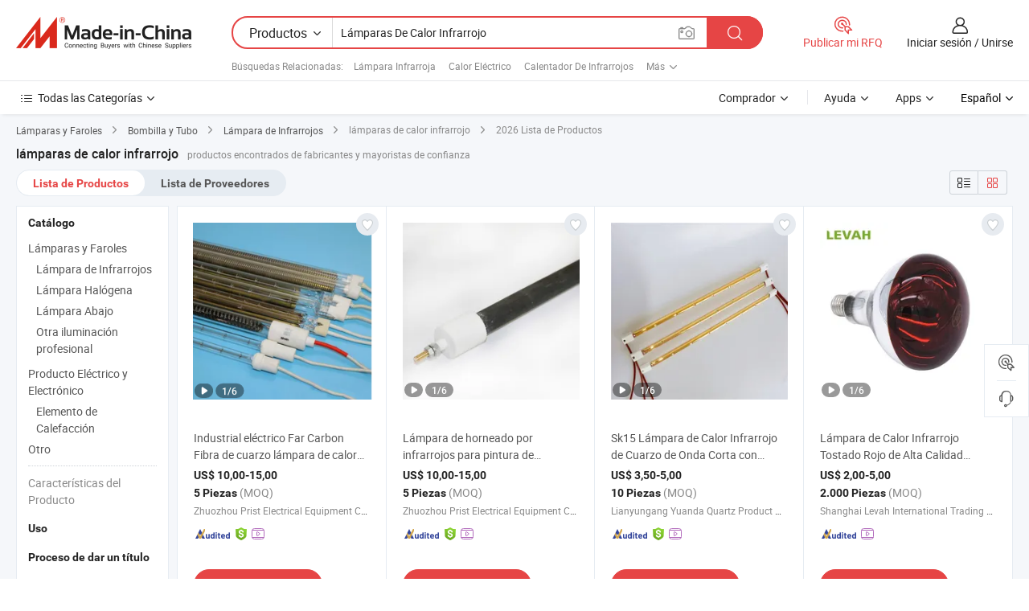

--- FILE ---
content_type: text/html;charset=UTF-8
request_url: https://es.made-in-china.com/tag_search_product/Infrared-Heat-Lamps_usnnnnin_1.html
body_size: 51548
content:

<!DOCTYPE html>
<html
                lang="es" >
<head>
    <meta content="text/html; charset=utf-8" http-equiv="Content-Type" />
            <base href="//es.made-in-china.com" />
        <title>l&aacute;mparas de calor infrarrojo de China, lista de productos de l&aacute;mparas de calor infrarrojo de China en es.Made-in-China.com</title>
    <meta content="l&aacute;mparas de calor infrarrojo, l&aacute;mparas de calor infrarrojo de China, fabricantes, proveedores,mayoristas de l&aacute;mparas de calor infrarrojo" name="keywords">
        <meta content="l&aacute;mparas de calor infrarrojo de China, Buscar lista de productos de l&aacute;mparas de calor infrarrojo de China y fabricantes y proveedores de l&aacute;mparas de calor infrarrojo de China en es.Made-in-China.com" name="description">
<link rel="dns-prefetch" href="//www.micstatic.com">
<link rel="preconnect" href="//www.micstatic.com">
<link rel="dns-prefetch" href="//image.made-in-china.com">
<link rel="preconnect" href="//image.made-in-china.com">
<link rel="dns-prefetch" href="//pic.made-in-china.com">
<link rel="preconnect" href="//pic.made-in-china.com">
                    <link rel="preload" as="image" href="https://image.made-in-china.com/391f0j00ymWoQwvRLGrn/Industrial-el-ctrico-Far-Carbon-Fibra-de-cuarzo-l-mpara-de-calor-infrarrojo-Fabricante-L-mpara-ir.jpg" >
                <link rel="alternate" hreflang="de" href="https://de.made-in-china.com/tag_search_product/Infrared-Heat-Lamps_usnnnnin_1.html" />
            <link rel="alternate" hreflang="hi" href="https://hi.made-in-china.com/tag_search_product/Infrared-Heat-Lamps_usnnnnin_1.html" />
            <link rel="alternate" hreflang="ru" href="https://ru.made-in-china.com/tag_search_product/Infrared-Heat-Lamps_usnnnnin_1.html" />
            <link rel="alternate" hreflang="pt" href="https://pt.made-in-china.com/tag_search_product/Infrared-Heat-Lamps_usnnnnin_1.html" />
            <link rel="alternate" hreflang="ko" href="https://kr.made-in-china.com/tag_search_product/Infrared-Heat-Lamps_usnnnnin_1.html" />
            <link rel="alternate" hreflang="en" href="https://www.made-in-china.com/products-search/hot-china-products/Infrared_Heat_Lamps.html" />
            <link rel="alternate" hreflang="it" href="https://it.made-in-china.com/tag_search_product/Infrared-Heat-Lamps_usnnnnin_1.html" />
            <link rel="alternate" hreflang="fr" href="https://fr.made-in-china.com/tag_search_product/Infrared-Heat-Lamps_usnnnnin_1.html" />
            <link rel="alternate" hreflang="es" href="https://es.made-in-china.com/tag_search_product/Infrared-Heat-Lamps_usnnnnin_1.html" />
            <link rel="alternate" hreflang="x-default" href="https://www.made-in-china.com/products-search/hot-china-products/Infrared_Heat_Lamps.html" />
            <link rel="alternate" hreflang="ar" href="https://sa.made-in-china.com/tag_search_product/Infrared-Heat-Lamps_usnnnnin_1.html" />
            <link rel="alternate" hreflang="vi" href="https://vi.made-in-china.com/tag_search_product/Infrared-Heat-Lamps_usnnnnin_1.html" />
            <link rel="alternate" hreflang="th" href="https://th.made-in-china.com/tag_search_product/Infrared-Heat-Lamps_usnnnnin_1.html" />
            <link rel="alternate" hreflang="ja" href="https://jp.made-in-china.com/tag_search_product/Infrared-Heat-Lamps_usnnnnin_1.html" />
            <link rel="alternate" hreflang="id" href="https://id.made-in-china.com/tag_search_product/Infrared-Heat-Lamps_usnnnnin_1.html" />
            <link rel="alternate" hreflang="nl" href="https://nl.made-in-china.com/tag_search_product/Infrared-Heat-Lamps_usnnnnin_1.html" />
            <link rel="alternate" hreflang="tr" href="https://tr.made-in-china.com/tag_search_product/Infrared-Heat-Lamps_usnnnnin_1.html" />
    <link type="text/css" rel="stylesheet" href="https://www.micstatic.com/landing/www/qp/css/search-list-qp_f88bd609.css" /> <link type="text/css" rel="stylesheet" href="https://www.micstatic.com/landing/www/qp/css/refine-navigation_49434e71.css" /> <link type="text/css" rel="stylesheet" href="https://www.micstatic.com/landing/www/qp/css/qp_mlan_d9434333.css" /> 
    <link type="text/css" rel="stylesheet" href="https://www.micstatic.com/landing/www/qp/css/modules/swiper@7.0.5-bundle.min_f7b0d48b.css" /> <link rel="canonical" href="https://es.made-in-china.com/tag_search_product/Infrared-Heat-Lamps_usnnnnin_1.html"/>
	      <link rel="next" href="https://es.made-in-china.com/tag_search_product/Infrared-Heat-Lamps_usnnnnin_2.html"/>
                      <link rel="alternate" media="only screen and (max-width:640)" href="https://m.made-in-china.com/hot-china-products/l_mparas_de_calor_infrarrojo.html">
    <style>
        body{
            min-width: 1024px;
        }
    </style>
<!-- Polyfill Code Begin --><script chaset="utf-8" type="text/javascript" src="https://www.micstatic.com/polyfill/polyfill-simplify_eb12d58d.js"></script><!-- Polyfill Code End --></head>
<body class="layout-auto gallary " probe-clarity="false" >
<input type="hidden" name="needFetchLanguageByAjax" value="false" class="J-needFetchLanguageByAjax">
    <div id="header" ></div>
<script>
    function headerMlanInit() {
        const funcName = 'headerMlan';
        const app = new window[funcName]({target: document.getElementById('header'), props: {props: {"pageType":2,"logoTitle":"Fabricantes y proveedores","logoUrl":null,"base":{"buyerInfo":{"service":"Servicio","newUserGuide":"Guía de Nuevo Usuario","auditReport":"Audited Suppliers' Reports","meetSuppliers":"Meet Suppliers","onlineTrading":"Secured Trading Service","buyerCenter":"Centro del Comprador","contactUs":"Contáctenos","search":"Buscar","prodDirectory":"Directorio de Productos","supplierDiscover":"Supplier Discover","sourcingRequest":"Publicar Solicitud de Compra","quickLinks":"Quick Links","myFavorites":"Mis Favoritos","visitHistory":"Historial de Navegación","buyer":"Comprador","blog":"Perspectivas Comerciales"},"supplierInfo":{"supplier":"Proveedor","joinAdvance":"加入高级会员","tradeServerMarket":"外贸服务市场","memberHome":"外贸e家","cloudExpo":"Smart Expo云展会","onlineTrade":"交易服务","internationalLogis":"国际物流","northAmericaBrandSailing":"北美全渠道出海","micDomesticTradeStation":"中国制造网内贸站"},"helpInfo":{"whyMic":"Why Made-in-China.com","auditSupplierWay":"Cómo auditamos a los proveedores","securePaymentWay":"Cómo aseguramos el pago","submitComplaint":"Presentar una queja","contactUs":"Contáctenos","faq":"Preguntas más frecuentes","help":"Ayuda"},"appsInfo":{"downloadApp":"¡Descargar App!","forBuyer":"Para Comprador","forSupplier":"Para Proveedor","exploreApp":"Explora los descuentos exclusivos de la App","apps":"Apps"},"languages":[{"lanCode":0,"simpleName":"en","name":"English","value":"//www.made-in-china.com/products-search/hot-china-products/Infrared_Heat_Lamps.html","htmlLang":"en"},{"lanCode":5,"simpleName":"es","name":"Español","value":"//es.made-in-china.com/","htmlLang":"es"},{"lanCode":4,"simpleName":"pt","name":"Português","value":"//pt.made-in-china.com/tag_search_product/Infrared-Heat-Lamps_usnnnnin_1.html","htmlLang":"pt"},{"lanCode":2,"simpleName":"fr","name":"Français","value":"//fr.made-in-china.com/tag_search_product/Infrared-Heat-Lamps_usnnnnin_1.html","htmlLang":"fr"},{"lanCode":3,"simpleName":"ru","name":"Русский язык","value":"//ru.made-in-china.com/tag_search_product/Infrared-Heat-Lamps_usnnnnin_1.html","htmlLang":"ru"},{"lanCode":8,"simpleName":"it","name":"Italiano","value":"//it.made-in-china.com/tag_search_product/Infrared-Heat-Lamps_usnnnnin_1.html","htmlLang":"it"},{"lanCode":6,"simpleName":"de","name":"Deutsch","value":"//de.made-in-china.com/tag_search_product/Infrared-Heat-Lamps_usnnnnin_1.html","htmlLang":"de"},{"lanCode":7,"simpleName":"nl","name":"Nederlands","value":"//nl.made-in-china.com/tag_search_product/Infrared-Heat-Lamps_usnnnnin_1.html","htmlLang":"nl"},{"lanCode":9,"simpleName":"sa","name":"العربية","value":"//sa.made-in-china.com/tag_search_product/Infrared-Heat-Lamps_usnnnnin_1.html","htmlLang":"ar"},{"lanCode":11,"simpleName":"kr","name":"한국어","value":"//kr.made-in-china.com/tag_search_product/Infrared-Heat-Lamps_usnnnnin_1.html","htmlLang":"ko"},{"lanCode":10,"simpleName":"jp","name":"日本語","value":"//jp.made-in-china.com/tag_search_product/Infrared-Heat-Lamps_usnnnnin_1.html","htmlLang":"ja"},{"lanCode":12,"simpleName":"hi","name":"हिन्दी","value":"//hi.made-in-china.com/tag_search_product/Infrared-Heat-Lamps_usnnnnin_1.html","htmlLang":"hi"},{"lanCode":13,"simpleName":"th","name":"ภาษาไทย","value":"//th.made-in-china.com/tag_search_product/Infrared-Heat-Lamps_usnnnnin_1.html","htmlLang":"th"},{"lanCode":14,"simpleName":"tr","name":"Türkçe","value":"//tr.made-in-china.com/tag_search_product/Infrared-Heat-Lamps_usnnnnin_1.html","htmlLang":"tr"},{"lanCode":15,"simpleName":"vi","name":"Tiếng Việt","value":"//vi.made-in-china.com/tag_search_product/Infrared-Heat-Lamps_usnnnnin_1.html","htmlLang":"vi"},{"lanCode":16,"simpleName":"id","name":"Bahasa Indonesia","value":"//id.made-in-china.com/tag_search_product/Infrared-Heat-Lamps_usnnnnin_1.html","htmlLang":"id"}],"showMlan":true,"showRules":false,"rules":"Rules","language":"es","menu":"Menú","subTitle":null,"subTitleLink":null,"stickyInfo":null},"categoryRegion":{"categories":"Todas las Categorías","categoryList":[{"name":"Agricultura y Alimento","value":"https://es.made-in-china.com/category1_Agriculture-Food/Agriculture-Food_usssssssss.html","catCode":"1000000000"},{"name":"Ropa y Accesorios","value":"https://es.made-in-china.com/category1_Apparel-Accessories/Apparel-Accessories_uussssssss.html","catCode":"1100000000"},{"name":"Artes y Antigüedades","value":"https://es.made-in-china.com/category1_Arts-Crafts/Arts-Crafts_uyssssssss.html","catCode":"1200000000"},{"name":"Piezas y Accesorios de Auto y de Moto","value":"https://es.made-in-china.com/category1_Auto-Motorcycle-Parts-Accessories/Auto-Motorcycle-Parts-Accessories_yossssssss.html","catCode":"2900000000"},{"name":"Bolsas, Maletínes y Cajas","value":"https://es.made-in-china.com/category1_Bags-Cases-Boxes/Bags-Cases-Boxes_yhssssssss.html","catCode":"2600000000"},{"name":"Productos Químicos","value":"https://es.made-in-china.com/category1_Chemicals/Chemicals_uissssssss.html","catCode":"1300000000"},{"name":"Productos de Computadora","value":"https://es.made-in-china.com/category1_Computer-Products/Computer-Products_iissssssss.html","catCode":"3300000000"},{"name":"Construcción y Decoración","value":"https://es.made-in-china.com/category1_Construction-Decoration/Construction-Decoration_ugssssssss.html","catCode":"1500000000"},{"name":"Electrónicos de Consumo","value":"https://es.made-in-china.com/category1_Consumer-Electronics/Consumer-Electronics_unssssssss.html","catCode":"1400000000"},{"name":"Producto Eléctrico y Electrónico","value":"https://es.made-in-china.com/category1_Electrical-Electronics/Electrical-Electronics_uhssssssss.html","catCode":"1600000000"},{"name":"Mueble","value":"https://es.made-in-china.com/category1_Furniture/Furniture_yessssssss.html","catCode":"2700000000"},{"name":"Salud y Medicina","value":"https://es.made-in-china.com/category1_Health-Medicine/Health-Medicine_uessssssss.html","catCode":"1700000000"},{"name":"Equipo y Componentes Industriales","value":"https://es.made-in-china.com/category1_Industrial-Equipment-Components/Industrial-Equipment-Components_inssssssss.html","catCode":"3400000000"},{"name":"Instrumentos y Medidores","value":"https://es.made-in-china.com/category1_Instruments-Meters/Instruments-Meters_igssssssss.html","catCode":"3500000000"},{"name":"Industria Ligera y Uso Diario","value":"https://es.made-in-china.com/category1_Light-Industry-Daily-Use/Light-Industry-Daily-Use_urssssssss.html","catCode":"1800000000"},{"name":"Lámparas y Faroles","value":"https://es.made-in-china.com/category1_Lights-Lighting/Lights-Lighting_isssssssss.html","catCode":"3000000000"},{"name":"Maquinaria de Procesamiento","value":"https://es.made-in-china.com/category1_Manufacturing-Processing-Machinery/Manufacturing-Processing-Machinery_uossssssss.html","catCode":"1900000000"},{"name":"Metalurgia, Mineral y Energía","value":"https://es.made-in-china.com/category1_Metallurgy-Mineral-Energy/Metallurgy-Mineral-Energy_ysssssssss.html","catCode":"2000000000"},{"name":"Suministros de Oficina","value":"https://es.made-in-china.com/category1_Office-Supplies/Office-Supplies_yrssssssss.html","catCode":"2800000000"},{"name":"Embalaje e Impresión","value":"https://es.made-in-china.com/category1_Packaging-Printing/Packaging-Printing_ihssssssss.html","catCode":"3600000000"},{"name":"Seguridad y Protección","value":"https://es.made-in-china.com/category1_Security-Protection/Security-Protection_ygssssssss.html","catCode":"2500000000"},{"name":"Servicio","value":"https://es.made-in-china.com/category1_Service/Service_ynssssssss.html","catCode":"2400000000"},{"name":"Artículos de Deporte y Recreación","value":"https://es.made-in-china.com/category1_Sporting-Goods-Recreation/Sporting-Goods-Recreation_iussssssss.html","catCode":"3100000000"},{"name":"Producto Textil","value":"https://es.made-in-china.com/category1_Textile/Textile_yussssssss.html","catCode":"2100000000"},{"name":"Herramientas y Ferretería","value":"https://es.made-in-china.com/category1_Tools-Hardware/Tools-Hardware_iyssssssss.html","catCode":"3200000000"},{"name":"Juguetes","value":"https://es.made-in-china.com/category1_Toys/Toys_yyssssssss.html","catCode":"2200000000"},{"name":"Transporte","value":"https://es.made-in-china.com/category1_Transportation/Transportation_yissssssss.html","catCode":"2300000000"}],"more":"Más"},"searchRegion":{"show":true,"lookingFor":"Cuéntanos lo que estás buscando...","homeUrl":"//es.made-in-china.com","products":"Productos","suppliers":"Proveedores","auditedFactory":null,"uploadImage":"Subir Imagen","max20MbPerImage":"Máximo 20 MB por imagen","yourRecentKeywords":"Tus Palabras Clave Recientes","clearHistory":"Borrar Historial","popularSearches":"Búsquedas Relacionadas","relatedSearches":"Más","more":null,"maxSizeErrorMsg":"Subida fallida. El tamaño máximo de la imagen es de 20 MB.","noNetworkErrorMsg":"No hay conexión de red. Por favor revise su configuración de red y inténtelo de nuevo.","uploadFailedErrorMsg":"Carga fallida. Formato de imagen incorrecto. Formatos admitidos: JPG, PNG, BMP.","relatedList":[{"word":"L&aacute;mpara Infrarroja","adsData":"L&aacute;mpara Infrarroja","link":"https://es.made-in-china.com/tag_search_product/Infrared-Lamp_uyieson_1.html","title":"infrared lamp"},{"word":"Calor El&eacute;ctrico","adsData":"Calor El&eacute;ctrico","link":"https://es.made-in-china.com/tag_search_product/Electric-Heat_uirennhn_1.html","title":"electric heat"},{"word":"Calentador De Infrarrojos","adsData":"Calentador De Infrarrojos","link":"https://es.made-in-china.com/tag_search_product/Infrared-Heater_engyhn_1.html","title":"Infrared Heater"},{"word":"Elementos De Calefacci&oacute;n","adsData":"Elementos De Calefacci&oacute;n","link":"https://es.made-in-china.com/tag_search_product/Heating-Elements_horsnn_1.html","title":"Heating Elements"},{"word":"Tubo De Calefacci&oacute;n El&eacute;ctrica","adsData":"Tubo De Calefacci&oacute;n El&eacute;ctrica","link":"https://es.made-in-china.com/tag_search_product/Electric-Heating-Tube_uhesnnn_1.html","title":"Electric Heating Tube"},{"word":"Elemento De Calefacci&oacute;n El&eacute;ctrica","adsData":"Elemento De Calefacci&oacute;n El&eacute;ctrica","link":"https://es.made-in-china.com/tag_search_product/Electric-Heating-Element_ruissun_1.html","title":"Electric Heating Element"},{"word":"Calentadores De Cer&aacute;mica","adsData":"Calentadores De Cer&aacute;mica","link":"https://es.made-in-china.com/tag_search_product/Ceramic-Heaters_riiossn_1.html","title":"ceramic heaters"},{"word":"L&aacute;mpara De Calefacci&oacute;n","adsData":"L&aacute;mpara De Calefacci&oacute;n","link":"https://es.made-in-china.com/tag_search_product/Heating-Lamp_grhrun_1.html","title":"Heating Lamp"},{"word":"Tubo De Calefacci&oacute;n Por Infrarrojos","adsData":"Tubo De Calefacci&oacute;n Por Infrarrojos","link":"https://es.made-in-china.com/tag_search_product/Infrared-Heating-Tube_rogonn_1.html","title":"Infrared Heating Tube"}],"relatedTitle":null,"relatedTitleLink":null,"formParams":null,"mlanFormParams":{"keyword":"Lámparas De Calor Infrarrojo","inputkeyword":"Lámparas De Calor Infrarrojo","type":null,"currentTab":null,"currentPage":null,"currentCat":null,"currentRegion":null,"currentProp":null,"submitPageUrl":null,"parentCat":null,"otherSearch":null,"currentAllCatalogCodes":null,"sgsMembership":null,"memberLevel":null,"topOrder":null,"size":null,"more":"más","less":"less","staticUrl50":null,"staticUrl10":null,"staticUrl30":null,"condition":"0","conditionParamsList":[{"condition":"0","conditionName":null,"action":"/productSearch?keyword=#word#","searchUrl":null,"inputPlaceholder":null},{"condition":"1","conditionName":null,"action":"/companySearch?keyword=#word#","searchUrl":null,"inputPlaceholder":null}]},"enterKeywordTips":"Introduzca una palabra clave al menos para su búsqueda.","openMultiSearch":false},"frequentRegion":{"rfq":{"rfq":"Publicar mi RFQ","searchRfq":"Search RFQs","acquireRfqHover":"Cuéntanos qué necesitas y prueba la manera fácil de obtener cotizaciones !","searchRfqHover":"Discover quality RFQs and connect with big-budget buyers"},"account":{"account":"Cuenta","signIn":"Iniciar sesión","join":"Unirse","newUser":"Nuevo Usuario","joinFree":"Unirse","or":"O","socialLogin":"Al hacer clic en Iniciar Sesión, Unirse Gratis o Continuar con Facebook, Linkedin, Twitter, Google, %s, acepto el %sUser Agreement%s y la %sPrivacy Policy%s","message":"Mensajes","quotes":"Citas","orders":"Pedidos","favorites":"Favoritos","visitHistory":"Historial de Navegación","postSourcingRequest":"Publicar Solicitud de Compra","hi":"Hola","signOut":"Desconectar","manageProduct":"Gestionar Productos","editShowroom":"Editar sala de exposición","username":"","userType":null,"foreignIP":true,"currentYear":2026,"userAgreement":"Acuerdo de Usuario","privacyPolicy":"Política de Privacidad"},"message":{"message":"Mensajes","signIn":"Iniciar sesión","join":"Unirse","newUser":"Nuevo Usuario","joinFree":"Unirse","viewNewMsg":"Sign in to view the new messages","inquiry":"Consultas","rfq":"RFQs","awaitingPayment":"Awaiting payments","chat":"Charlar","awaitingQuotation":"Esperando cotizaciones"},"cart":{"cart":"Cesta de Consultas"}},"busiRegion":null,"previewRegion":null}}});
		const hoc=o=>(o.__proto__.$get=function(o){return this.$$.ctx[this.$$.props[o]]},o.__proto__.$getKeys=function(){return Object.keys(this.$$.props)},o.__proto__.$getProps=function(){return this.$get("props")},o.__proto__.$setProps=function(o){var t=this.$getKeys(),s={},p=this;t.forEach(function(o){s[o]=p.$get(o)}),s.props=Object.assign({},s.props,o),this.$set(s)},o.__proto__.$help=function(){console.log("\n            $set(props): void             | 设置props的值\n            $get(key: string): any        | 获取props指定key的值\n            $getKeys(): string[]          | 获取props所有key\n            $getProps(): any              | 获取props里key为props的值（适用nail）\n            $setProps(params: any): void  | 设置props里key为props的值（适用nail）\n            $on(ev, callback): func       | 添加事件监听，返回移除事件监听的函数\n            $destroy(): void              | 销毁组件并触发onDestroy事件\n        ")},o);
        window[`${funcName}Api`] = hoc(app);
    };
</script><script type="text/javascript" crossorigin="anonymous" onload="headerMlanInit()" src="https://www.micstatic.com/nail/pc/header-mlan_6f301846.js"></script><div class="auto-size J-auto-size">
    <input type="hidden" id="sensor_pg_v" value="st:qp,m:l&aacute;mparas de calor infrarrojo,p:1,tp:103,stp:10301,plate:show_wd,tp:103,stp:10301,abt:null,abp:a"/>
        <input type="hidden" id="appendQueryParam" value=""/>
    <input type="hidden" id="completeProdParam" value="[&quot;KTxpIFoyXLcU&quot;,&quot;XGEpsTMrvzVU&quot;,&quot;LQZpyeYPHxhb&quot;,&quot;XpaYDbZyMWVw&quot;,&quot;dJspmbUrOnVk&quot;,&quot;FdJGwfhylNcT&quot;,&quot;cEdrqpHoXCkx&quot;,&quot;LGQUTNzCsrVc&quot;,&quot;AqgEOszdLikB&quot;,&quot;NxvpyqCjLQUb&quot;,&quot;qfjUsRrdAGVK&quot;,&quot;OECYzoFTZnVM&quot;,&quot;ctBRIKYHOTVA&quot;,&quot;lmfUVWHkTnhJ&quot;,&quot;zsAnObMxCuVv&quot;,&quot;ywdaRYeDlBVL&quot;,&quot;EJZRVbrCHckY&quot;,&quot;hTvrLClEbXWD&quot;,&quot;hKeQvDGCZIWY&quot;,&quot;rQFYWDXZZxVM&quot;,&quot;SwRtOJKclyWz&quot;,&quot;RFItykQGRaTm&quot;,&quot;YtQRukjbhSVo&quot;,&quot;KATUevbPHDcr&quot;,&quot;GwBtNXSTkvWD&quot;,&quot;lwIfmKQvVaGA&quot;,&quot;iTYrknavqpcK&quot;,&quot;nATUhikMsYVX&quot;,&quot;SfrYajBDhXhA&quot;,&quot;PwFTdAWlyXhS&quot;,&quot;pQJYbFXxvmkM&quot;,&quot;nKMQONxPnHkj&quot;]"/>
    <input type="hidden" id="prodKeyword" value="Infrared_Heat_Lamps"/>
    <input type="hidden" name="user_behavior_trace_id" id="user_behavior_trace_id" value="1jg2supd8d54l"/>
        <div class="page cf">
                <div itemscope itemtype="https://schema.org/BreadcrumbList" class="crumb grid">
                                                <span itemprop="itemListElement" itemscope itemtype="https://schema.org/ListItem">
                        <a itemprop="item" href="https://es.made-in-china.com/category1_Lights-Lighting/Lights-Lighting_isssssssss.html">
                            <span itemprop="name">Lámparas y Faroles</span>
                        </a>
                        <meta itemprop="position" content="1"/>
                    </span>
                    <i class="ob-icon icon-right"></i>
                                                                                                <span itemprop="itemListElement" itemscope itemtype="https://schema.org/ListItem">
                        <a itemprop="item" href="https://es.made-in-china.com/category23_Lights-Lighting/Bulb-Lamp_issrssssss_1.html">
                            <span itemprop="name">Bombilla y Tubo</span>
                        </a>
                        <meta itemprop="position" content="2"/>
                    </span>
                    <i class="ob-icon icon-right"></i>
                                                                                                <span itemprop="itemListElement" itemscope itemtype="https://schema.org/ListItem">
                        <a itemprop="item" href="https://es.made-in-china.com/category23_Lights-Lighting/Infrared-Lamp_issrsossss_1.html">
                            <span itemprop="name">Lámpara de Infrarrojos</span>
                        </a>
                        <meta itemprop="position" content="3"/>
                    </span>
                    <i class="ob-icon icon-right"></i>
                                    <span>lámparas de calor infrarrojo</span>
                                        <i class="ob-icon icon-right"></i>
            <span>
                                     2026 Lista de Productos
                            </span>
        </div>
        <input id="J-strong-words" name="strong-words" type="hidden" value="{&quot;strongWordList&quot;:[&quot;Infrared Heat Lamps&quot;]}" />
        <input id="ads_word" name="ads_word" type="hidden" value="l&aacute;mparas de calor infrarrojo" />
        <input type="hidden" id="qaSource" value="1">
        <input type="hidden" name="iqa-portrait" id="iqa-portrait" value="" />
        <input id="compareFromPage" name="compareFromPage" type="hidden" value="3" />
        <input id="contactUrlParam" type="hidden" value="${contactUrlParam}" />
        <input id="J-isLanding" type="hidden" value="true" />
        <div class="page-wrap search-list new-search-list cf">
                                                <div class="search-list-container main-wrap">
                <div class="main">
                    <div class="num-found">
    <h1 class="product_word">l&aacute;mparas de calor infrarrojo</h1>
                    productos encontrados de fabricantes y mayoristas de confianza
        </div>
                    <div class="search-filter-bar">
                        <div class="list-tab">
                            <ul class="tab">
                                <li class="selected"><a>
                                                                            Lista de Productos
                                                                    </a></li>
                                <li>
                                                                            <a href="https://es.made-in-china.com/manufacturers/infrared-heat-lamps.html">
                                            Lista de Proveedores
                                        </a>
                                                                    </li>
                                                                                            </ul>
                        </div>
                        <div class="view-type cf">
<input type="hidden" value="https://es.made-in-china.com/tag_search_product/Infrared-Heat-Lamps_usnnnnin_1.html" id="firstPageUrl">
<div class="refine-sort">
    <div class="list-switch">
        <span class="text"> Ver: </span>
        <span class="list-switch-types">
                <a href="javascript:;"ads-data="t:90,md:1,c:2" onclick="if(saveViewTypeCookie){saveViewTypeCookie(1)}" ontouchstart="if(saveViewTypeCookie){saveViewTypeCookie(1)}" rel="nofollow"
                   class="list-switch-btn list-switch-btn-left unselect ">
					<i class="ob-icon icon-list"></i>
					<div class="tip arrow-bottom tip-switch-list">
                         <div class="tip-con">
                             <p class="tip-para">Vista de La Lista</p>
                         </div>
                             <span class="arrow arrow-out">
                                 <span class="arrow arrow-in"></span>
                             </span>
                     </div>
                </a>
                <a href="javascript:;" onclick="" ontouchstart="" rel="nofollow"
                   class="list-switch-btn list-switch-btn-right selected ">
					<i class="ob-icon icon-gallery"></i>
					<div class="tip arrow-bottom tip-switch-gallery">
                         <div class="tip-con">
                             <p class="tip-para">Vista de Galería</p>
                         </div>
                             <span class="arrow arrow-out">
                                 <span class="arrow arrow-in"></span>
                             </span>
                     </div>
                </a>
				</span>
    </div>
</div> </div>
                    </div>
                                                            <div class="search-list">
                        <div class="prod-list J-prod-list gallary ">
 <!-- topRank -->
<!-- product -->
<div class="list-img" id="product-div1" data-show-type="interstAd" faw-module="Search_prod_list" cz-id="KTxpIFoyXLcU">
     <div class="list-img-wrap">
         <div class="products-item">
             <!-- 图片 -->
			               <div class="prod-img prod-img-space img-total slide-prod J-slider-prod">
                 <div class="img-box swiper-container J-slider-prod-box">
					<div class="img-list swiper-wrapper prod-banner-list" ads-data="t:6,aid:sEAnKXjlXJkS,flx_deliv_tp:ads,ads_tp:ppc,abt:,abp:a,srv_id:,si:1,md:3,pdid:KTxpIFoyXLcU,ps:,a:1,mds:30,c:2,is_trade:1,is_sample:0,is_rushorder:0,pcid:LBjfePmbJIYE,pa:,is_3d_prod:0" faw-exposure id="banner-slider">
																													 																																			<a rel="nofollow" class="img-wrap swiper-slide img-thumb-auto J-lazyimgs" referrerpolicy="unsafe-url" href="https://es.made-in-china.com/co_c21d75538e1e9957/product_Industrial-Electric-Far-Carbon-Fiber-Quartz-Infrared-Heat-Lamp-Manufacturer-IR-Lamp_yuishnyeog.html" target="_blank" ads-data="t:6,aid:sEAnKXjlXJkS,flx_deliv_tp:ads,ads_tp:ppc,abt:,abp:a,srv_id:,ads_srv_tp:,isrec:,recu:,recv:,si:1,md:3,pdid:KTxpIFoyXLcU,ps:,a:1,mds:30,c:2,pcid:LBjfePmbJIYE,st:8,is_trade:1,is_sample:0,is_rushorder:0,pa:8,is_3d_prod:0">
										<div class="img-thumb-inner">
												<img class="J-firstLazyload" src="https://www.micstatic.com/common/img/space.png?_v=1769577578384" data-original="https://image.made-in-china.com/391f0j00ymWoQwvRLGrn/Industrial-el-ctrico-Far-Carbon-Fibra-de-cuarzo-l-mpara-de-calor-infrarrojo-Fabricante-L-mpara-ir.webp" alt="Industrial el&eacute;ctrico Far Carbon Fibra de cuarzo l&aacute;mpara de calor infrarrojo Fabricante L&aacute;mpara ir">
										</div>
						 			</a>
																																												<a rel="nofollow" class="img-wrap swiper-slide img-thumb-auto J-lazyimgs" referrerpolicy="unsafe-url" href="https://es.made-in-china.com/co_c21d75538e1e9957/product_Industrial-Electric-Far-Carbon-Fiber-Quartz-Infrared-Heat-Lamp-Manufacturer-IR-Lamp_yuishnyeog.html" target="_blank" ads-data="t:6,aid:sEAnKXjlXJkS,flx_deliv_tp:ads,ads_tp:ppc,abt:,abp:a,srv_id:,ads_srv_tp:,isrec:,recu:,recv:,si:1,md:3,pdid:KTxpIFoyXLcU,ps:,a:1,mds:30,c:2,pcid:LBjfePmbJIYE,st:8,is_trade:1,is_sample:0,is_rushorder:0,pa:8,is_3d_prod:0">
										<div class="img-thumb-inner">
												<img src="https://www.micstatic.com/common/img/space.png?_v=1769577578384" data-original="https://image.made-in-china.com/391f0j00gqYbrUQEjcuW/Industrial-el-ctrico-Far-Carbon-Fibra-de-cuarzo-l-mpara-de-calor-infrarrojo-Fabricante-L-mpara-ir.webp" alt="Industrial el&eacute;ctrico Far Carbon Fibra de cuarzo l&aacute;mpara de calor infrarrojo Fabricante L&aacute;mpara ir">
										</div>
						 			</a>
																																												<a rel="nofollow" class="img-wrap swiper-slide img-thumb-auto J-lazyimgs" referrerpolicy="unsafe-url" href="https://es.made-in-china.com/co_c21d75538e1e9957/product_Industrial-Electric-Far-Carbon-Fiber-Quartz-Infrared-Heat-Lamp-Manufacturer-IR-Lamp_yuishnyeog.html" target="_blank" ads-data="t:6,aid:sEAnKXjlXJkS,flx_deliv_tp:ads,ads_tp:ppc,abt:,abp:a,srv_id:,ads_srv_tp:,isrec:,recu:,recv:,si:1,md:3,pdid:KTxpIFoyXLcU,ps:,a:1,mds:30,c:2,pcid:LBjfePmbJIYE,st:8,is_trade:1,is_sample:0,is_rushorder:0,pa:8,is_3d_prod:0">
										<div class="img-thumb-inner">
												<img src="https://www.micstatic.com/common/img/space.png?_v=1769577578384" data-original="https://image.made-in-china.com/391f0j00zcGbgLtIuouV/Industrial-el-ctrico-Far-Carbon-Fibra-de-cuarzo-l-mpara-de-calor-infrarrojo-Fabricante-L-mpara-ir.webp" alt="Industrial el&eacute;ctrico Far Carbon Fibra de cuarzo l&aacute;mpara de calor infrarrojo Fabricante L&aacute;mpara ir">
										</div>
						 			</a>
																																												<a rel="nofollow" class="img-wrap swiper-slide img-thumb-auto J-lazyimgs" referrerpolicy="unsafe-url" href="https://es.made-in-china.com/co_c21d75538e1e9957/product_Industrial-Electric-Far-Carbon-Fiber-Quartz-Infrared-Heat-Lamp-Manufacturer-IR-Lamp_yuishnyeog.html" target="_blank" ads-data="t:6,aid:sEAnKXjlXJkS,flx_deliv_tp:ads,ads_tp:ppc,abt:,abp:a,srv_id:,ads_srv_tp:,isrec:,recu:,recv:,si:1,md:3,pdid:KTxpIFoyXLcU,ps:,a:1,mds:30,c:2,pcid:LBjfePmbJIYE,st:8,is_trade:1,is_sample:0,is_rushorder:0,pa:8,is_3d_prod:0">
										<div class="img-thumb-inner">
												<img src="https://www.micstatic.com/common/img/space.png?_v=1769577578384" data-original="https://image.made-in-china.com/391f0j00gkfcuqQCsozW/Industrial-el-ctrico-Far-Carbon-Fibra-de-cuarzo-l-mpara-de-calor-infrarrojo-Fabricante-L-mpara-ir.webp" alt="Industrial el&eacute;ctrico Far Carbon Fibra de cuarzo l&aacute;mpara de calor infrarrojo Fabricante L&aacute;mpara ir">
										</div>
						 			</a>
																																												<a rel="nofollow" class="img-wrap swiper-slide img-thumb-auto J-lazyimgs" referrerpolicy="unsafe-url" href="https://es.made-in-china.com/co_c21d75538e1e9957/product_Industrial-Electric-Far-Carbon-Fiber-Quartz-Infrared-Heat-Lamp-Manufacturer-IR-Lamp_yuishnyeog.html" target="_blank" ads-data="t:6,aid:sEAnKXjlXJkS,flx_deliv_tp:ads,ads_tp:ppc,abt:,abp:a,srv_id:,ads_srv_tp:,isrec:,recu:,recv:,si:1,md:3,pdid:KTxpIFoyXLcU,ps:,a:1,mds:30,c:2,pcid:LBjfePmbJIYE,st:8,is_trade:1,is_sample:0,is_rushorder:0,pa:8,is_3d_prod:0">
										<div class="img-thumb-inner">
												<img src="https://www.micstatic.com/common/img/space.png?_v=1769577578384" data-original="https://image.made-in-china.com/391f0j00pofbuZQMJcgl/Industrial-el-ctrico-Far-Carbon-Fibra-de-cuarzo-l-mpara-de-calor-infrarrojo-Fabricante-L-mpara-ir.webp" alt="Industrial el&eacute;ctrico Far Carbon Fibra de cuarzo l&aacute;mpara de calor infrarrojo Fabricante L&aacute;mpara ir">
										</div>
						 			</a>
																																												<a rel="nofollow" class="img-wrap swiper-slide img-thumb-auto J-lazyimgs" referrerpolicy="unsafe-url" href="https://es.made-in-china.com/co_c21d75538e1e9957/product_Industrial-Electric-Far-Carbon-Fiber-Quartz-Infrared-Heat-Lamp-Manufacturer-IR-Lamp_yuishnyeog.html" target="_blank" ads-data="t:6,aid:sEAnKXjlXJkS,flx_deliv_tp:ads,ads_tp:ppc,abt:,abp:a,srv_id:,ads_srv_tp:,isrec:,recu:,recv:,si:1,md:3,pdid:KTxpIFoyXLcU,ps:,a:1,mds:30,c:2,pcid:LBjfePmbJIYE,st:8,is_trade:1,is_sample:0,is_rushorder:0,pa:8,is_3d_prod:0">
										<div class="img-thumb-inner">
												<img src="https://www.micstatic.com/common/img/space.png?_v=1769577578384" data-original="https://image.made-in-china.com/391f0j00pcRbuATJhqgh/Industrial-el-ctrico-Far-Carbon-Fibra-de-cuarzo-l-mpara-de-calor-infrarrojo-Fabricante-L-mpara-ir.webp" alt="Industrial el&eacute;ctrico Far Carbon Fibra de cuarzo l&aacute;mpara de calor infrarrojo Fabricante L&aacute;mpara ir">
										</div>
						 			</a>
																																													</div>
					 					 						 <a referrerpolicy="unsafe-url" href="https://es.made-in-china.com/co_c21d75538e1e9957/product_Industrial-Electric-Far-Carbon-Fiber-Quartz-Infrared-Heat-Lamp-Manufacturer-IR-Lamp_yuishnyeog.html#slideVideo" target="_blank" rel="nofollow"
							class="has-icon has-video-icon"><img src="https://www.micstatic.com/landing/www/qp/img/video_456aa956.svg" alt="Vídeo"/></a>
					 					 					 						 <a referrerpolicy="unsafe-url" href="https://es.made-in-china.com/co_c21d75538e1e9957/product_Industrial-Electric-Far-Carbon-Fiber-Quartz-Infrared-Heat-Lamp-Manufacturer-IR-Lamp_yuishnyeog.html" target="_blank" rel="nofollow" class="has-page swiper-page-wrap">
							 <span class="page-current">1</span>/
							 <span class="page-total">6</span>
						 </a>
					 					 					 						 <a class="img-left J-slide-left" href="javascript:;"><i class="ob-icon icon-left"></i></a>
						 <a class="img-right J-slide-right" href="javascript:;"><i class="ob-icon icon-right"></i></a>
					 				 </div>
				 					 <div class="pagination J-pagination">
						 <span class="swiper-pagination-switch swiper-visible-switch swiper-active-switch"></span>
						 <span class="swiper-pagination-switch"></span>
						 <span class="swiper-pagination-switch"></span>
					 </div>
				 			 </div>
			 			 				 <a href="javascript:void(0);"
					class="prod-favorite-icon J-add2Fav" cz-type="prod"
					cz-id="KTxpIFoyXLcU" ads-data="st:17,pdid:KTxpIFoyXLcU,pcid:LBjfePmbJIYE,is_trade:1,is_sample:0,is_rushorder:0,a:1">
					 <i class="ob-icon icon-heart-f"></i>
					 <i class="ob-icon icon-heart"></i>
					 <div class="tip arrow-top tip-faverite">
						 <div class="tip-con"><p class="tip-para">Favoritos</p></div>
						 <span class="arrow arrow-out"><span class="arrow arrow-in"></span></span>
					 </div>
				 </a>
			                 <!-- 内容 -->
			 <div id="onlineTradeAble3" style="display:none;">true 1</div>
             <div class="detail">
				 				 <input type="hidden" name="mainProdValue" value="0"/>
				 				 <div class="icon-list certified-logo">
				 					 </div>
				 				 <div class="product-name-wrap
 									">
					 <h2 class="product-name" data-prod-tag="">
						 <a title="Industrial eléctrico Far Carbon Fibra de cuarzo lámpara de calor infrarrojo Fabricante Lámpara ir" referrerpolicy="unsafe-url" href="https://es.made-in-china.com/co_c21d75538e1e9957/product_Industrial-Electric-Far-Carbon-Fiber-Quartz-Infrared-Heat-Lamp-Manufacturer-IR-Lamp_yuishnyeog.html" target="_blank" ads-data="t:6,aid:sEAnKXjlXJkS,flx_deliv_tp:ads,ads_tp:ppc,abt:,abp:a,srv_id:,ads_srv_tp:,isrec:,recu:,recv:,si:1,md:3,pdid:KTxpIFoyXLcU,ps:,a:1,mds:30,c:2,pcid:LBjfePmbJIYE,st:2,is_trade:1,is_sample:0,is_rushorder:0,pa:2">
							 Industrial eléctrico Far Carbon Fibra de cuarzo lámpara de calor infrarrojo Fabricante Lámpara ir
						 </a>
					 </h2>
					 					 					 				 </div>
				 <div class="product-property">
					 						 <div class="ellipsis attr-item J-faketitle"><span
								 class="attribute"><strong class="price">US$ <span>10,00</span>-<span>15,00</span></strong></span></div>
					 					 						 <div class="ellipsis attr-item J-faketitle"><span
								 class="attribute"><strong> 5 Piezas</strong> </span> <span class="moq-text">(MOQ)</span>
						 </div>
					 				 </div>
				 				 <div class="company-info">
					 <div class="company-name ellipsis">
						 <a referrerpolicy="unsafe-url" href="https://es.made-in-china.com/co_c21d75538e1e9957/"
							 							 												   class="compnay-name" target="_blank" ads-data="t:6,aid:sEAnKXjlXJkS,flx_deliv_tp:ads,ads_tp:ppc,abt:,abp:a,srv_id:,ads_srv_tp:,isrec:,recu:,recv:,si:1,md:3,pdid:KTxpIFoyXLcU,ps:,a:1,mds:30,c:2,pcid:LBjfePmbJIYE,st:3,is_trade:1,is_sample:0,is_rushorder:0,pa:3"
						 >
							 <span title="Zhuozhou Prist Electrical Equipment Co., Ltd.">Zhuozhou Prist Electrical Equipment Co., Ltd.</span>
						 </a>
						 <i class="ob-icon icon-right"></i>
						 <div class="company-name-popup">
							 <div class="name-block">
								 									 <a referrerpolicy="unsafe-url" href="https://es.made-in-china.com/co_c21d75538e1e9957/"
									 										 															   target="_blank" class="compnay-name J-compnay-name" ads-data="t:6,aid:sEAnKXjlXJkS,flx_deliv_tp:ads,ads_tp:ppc,abt:,abp:a,srv_id:,ads_srv_tp:,isrec:,recu:,recv:,si:1,md:3,pdid:KTxpIFoyXLcU,ps:,a:1,mds:30,c:2,pcid:LBjfePmbJIYE,st:3,is_trade:1,is_sample:0,is_rushorder:0,pa:3,is_3d_prod:0">
										 <span title="Zhuozhou Prist Electrical Equipment Co., Ltd.">Zhuozhou Prist Electrical Equipment Co., Ltd.</span>
									 </a>
								 							 </div>
							 <div class="auth-block">
								 <ul class="auth-block-list">
									 										 <li class="cs-level-info">
											 												 <img class="auth-icon" src='https://www.micstatic.com/common/img/icon/gold-member.png?_v=1769577578384' srcset='https://www.micstatic.com/common/img/icon/gold_member_32.png?_v=1769577578384 2x, https://www.micstatic.com/common/img/icon/gold_member_16.png?_v=1769577578384 1x' alt="China Supplier - Gold Member"> Miembro de Oro
											 											 										 </li>
										 											 <li class="as-info">
												 <img class="auth-icon ico-audited" data-title="Auditado por una agencia de inspección externa independiente" src="https://www.micstatic.com/common/img/icon-new/as-short.png?_v=1769577578384" alt="Proveedor Auditado" />Proveedor Auditado
											 </li>
										 											 <li class="as-info">
												 <img class="auth-icon"
													  src='https://www.micstatic.com/common/img/logo/icon_deal_16.png?_v=1769577578384'
													  srcset='https://www.micstatic.com/common/img/logo/icon_deal_32.png?_v=1769577578384 2x, https://www.micstatic.com/common/img/logo/icon_deal_16.png?_v=1769577578384 1x'
													  alt="Secured Trading">
												 Secured Trading
											 </li>
									 <li class="company-address-info">
										 <i class="ob-icon icon-coordinate"></i>
										 											 Hebei, China
										 									 </li>
								 </ul>
							 </div>
							 <div class="block-divider"></div>
							 <div class="other-block">
								 <ul>
									 <li>
										 <h2 class="business-type-info">Fabricante/Fábrica & Empresa Comercial</h2>
									 </li>
									 									 								 </ul>
							 </div>
						 </div>
					 </div>
					 <div class="auth-list">
						 							 								 <div class="auth">
									 <a rel="nofollow" target="_blank" referrerpolicy="unsafe-url" href="https://es.made-in-china.com/co_c21d75538e1e9957/company_info.html" ads-data="t:6,aid:sEAnKXjlXJkS,flx_deliv_tp:ads,ads_tp:ppc,abt:,abp:a,srv_id:,ads_srv_tp:,isrec:,recu:,recv:,si:1,md:3,pdid:KTxpIFoyXLcU,ps:,a:1,mds:30,c:2,pcid:LBjfePmbJIYE,st:4,is_trade:1,is_sample:0,is_rushorder:0,pa:4">
											<span class="left_2 as-logo" data-title="Auditado por una agencia de inspección externa independiente">
												<img class="auth-icon ico-audited" src="https://www.micstatic.com/common/img/icon-new/as_32.png" alt="Proveedor Auditado" />
											</span>
									 </a>
								 </div>
							 																																																																																																															 							 							 <div class="auth">
						<span class="auth-deal-span">
							<img class="auth-icon" src='https://www.micstatic.com/common/img/logo/icon-deal.png?_v=1769577578384' alt="Secured Trading Service">
							<div class="tip arrow-bottom tip-deal">
								<div class="tip-con">
									<p class="tip-para">Enjoy trading protection from Made-in-China.com</p>
								</div>
								<span class="arrow arrow-out">
									<span class="arrow arrow-in"></span>
								</span>
							</div>
						</span>
							 </div>
							 						 						 							 								 <div class="auth auth-video">
									 <a href="//es.made-in-china.com/video-channel/c21d75538e1e9957_KTxpIFoyXLcU_Industrial-el-ctrico-Far-Carbon-Fibra-de-cuarzo-l-mpara-de-calor-infrarrojo-Fabricante-L-mpara-ir.html" target="_blank"
										ads-data="t:6,aid:sEAnKXjlXJkS,flx_deliv_tp:ads,ads_tp:ppc,abt:,abp:a,srv_id:,ads_srv_tp:,isrec:,recu:,recv:,si:1,md:3,pdid:KTxpIFoyXLcU,ps:,a:1,mds:30,c:2,pcid:LBjfePmbJIYE,st:2,is_trade:1,is_sample:0,is_rushorder:0,pa:15,st:15"><img class="auth-icon"
																				  src='https://www.micstatic.com/common/img/logo/video_d4fb84a2.svg'
																				  alt="Ver vídeo e imagen más grandes"></a>
									 <div class="tip arrow-bottom tip-video">
										 <div class="tip-con">
											 <p class="tip-para">Ver vídeo e imagen más grandes</p>
										 </div>
										 <span class="arrow arrow-out">
												<span class="arrow arrow-in"></span>
											</span>
									 </div>
								 </div>
							 						 					 						 					 </div>
				 </div>
			 </div>
			 <div class="product-btn">
				 				 					 <input type="hidden" value="Contacta Ahora" />
					 					 <a fun-inquiry-product
						referrerpolicy="unsafe-url" href="//www.made-in-china.com/sendInquiry/prod_KTxpIFoyXLcU_LBjfePmbJIYE.html?from=search&type=cs&target=prod&word=l%C3%A1mparas+de+calor+infrarrojo&seo=1&plant=es&smode=pc"
						ads-data="t:6,aid:sEAnKXjlXJkS,flx_deliv_tp:ads,ads_tp:ppc,abt:,abp:a,srv_id:,ads_srv_tp:,isrec:,recu:,recv:,si:1,md:3,pdid:KTxpIFoyXLcU,ps:,a:1,mds:30,c:2,pcid:LBjfePmbJIYE,st:5,is_trade:1,is_sample:0,is_rushorder:0,pa:5" target="_blank" rel="nofollow" class="btn btn-main btn-small">
						 						 <span class="btn-main-text">Contacta Ahora</span>
					 </a>
				 				 <span class="inquiry-action">
			            <b class="tm3_chat_status" lan="es" ads-data="t:6,aid:sEAnKXjlXJkS,flx_deliv_tp:ads,ads_tp:ppc,abt:,abp:a,srv_id:,ads_srv_tp:,isrec:,recu:,recv:,si:1,md:3,pdid:KTxpIFoyXLcU,ps:,a:1,mds:30,c:2,pcid:LBjfePmbJIYE,st:7,is_trade:1,is_sample:0,is_rushorder:0,pa:13" dataId="LBjfePmbJIYE_KTxpIFoyXLcU_1" inquiry="//www.made-in-china.com/sendInquiry/prod_KTxpIFoyXLcU_LBjfePmbJIYE.html?from=search&type=cs&target=prod&word=l%C3%A1mparas+de+calor+infrarrojo&seo=1&plant=es&smode=pc" processor="chat" cid="LBjfePmbJIYE" style="display:none"></b>
					 					 					 					 			</span>
			 </div>
			 <div class="hide-area">
				                      <div class="property-list">
    												<div class="prop-item">
                                 <label class="prop-lab">Uso: </label>
                                 <span class="prop-val">Uso industrial</span>
                             </div>
                        							<div class="prop-item">
                                 <label class="prop-lab">Longitud de onda: </label>
                                 <span class="prop-val">Onda corta</span>
                             </div>
                        							<div class="prop-item">
                                 <label class="prop-lab">Color: </label>
                                 <span class="prop-val">Amarillo</span>
                             </div>
                        							<div class="prop-item">
                                 <label class="prop-lab">Especificación: </label>
                                 <span class="prop-val">H7</span>
                             </div>
                        							<div class="prop-item">
                                 <label class="prop-lab">Material: </label>
                                 <span class="prop-val">Vaso</span>
                             </div>
                        							<div class="prop-item">
                                 <label class="prop-lab">Proceso de dar un título: </label>
                                 <span class="prop-val">CE</span>
                             </div>
                                             </div>
				 			 </div>
         </div>
     </div>
</div>
<div class="list-img" id="product-div2" data-show-type="interstAd" faw-module="Search_prod_list" cz-id="XGEpsTMrvzVU">
     <div class="list-img-wrap">
         <div class="products-item">
             <!-- 图片 -->
			               <div class="prod-img prod-img-space img-total slide-prod J-slider-prod">
                 <div class="img-box swiper-container J-slider-prod-box">
					<div class="img-list swiper-wrapper prod-banner-list" ads-data="t:6,aid:sEAnKXjlXJkS,flx_deliv_tp:ads,ads_tp:ppc,abt:,abp:a,srv_id:,si:1,md:3,pdid:XGEpsTMrvzVU,ps:,a:2,mds:30,c:2,is_trade:1,is_sample:0,is_rushorder:0,pcid:LBjfePmbJIYE,pa:,is_3d_prod:0" faw-exposure id="banner-slider">
																													 																																			<a rel="nofollow" class="img-wrap swiper-slide img-thumb-auto J-lazyimgs" referrerpolicy="unsafe-url" href="https://es.made-in-china.com/co_c21d75538e1e9957/product_Car-Painting-Heat-Lamp-Infrared-Baking-Lamp-for-Car-Body_yuishryeug.html" target="_blank" ads-data="t:6,aid:sEAnKXjlXJkS,flx_deliv_tp:ads,ads_tp:ppc,abt:,abp:a,srv_id:,ads_srv_tp:,isrec:,recu:,recv:,si:1,md:3,pdid:XGEpsTMrvzVU,ps:,a:2,mds:30,c:2,pcid:LBjfePmbJIYE,st:8,is_trade:1,is_sample:0,is_rushorder:0,pa:8,is_3d_prod:0">
										<div class="img-thumb-inner">
												<img class="J-firstLazyload" src="https://www.micstatic.com/common/img/space.png?_v=1769577578384" data-original="https://image.made-in-china.com/391f0j00MAWkFwBKyfgR/L-mpara-de-horneado-por-infrarrojos-para-pintura-de-autom-viles.webp" alt="L&aacute;mpara de horneado por infrarrojos para pintura de autom&oacute;viles">
										</div>
						 			</a>
																																												<a rel="nofollow" class="img-wrap swiper-slide img-thumb-auto J-lazyimgs" referrerpolicy="unsafe-url" href="https://es.made-in-china.com/co_c21d75538e1e9957/product_Car-Painting-Heat-Lamp-Infrared-Baking-Lamp-for-Car-Body_yuishryeug.html" target="_blank" ads-data="t:6,aid:sEAnKXjlXJkS,flx_deliv_tp:ads,ads_tp:ppc,abt:,abp:a,srv_id:,ads_srv_tp:,isrec:,recu:,recv:,si:1,md:3,pdid:XGEpsTMrvzVU,ps:,a:2,mds:30,c:2,pcid:LBjfePmbJIYE,st:8,is_trade:1,is_sample:0,is_rushorder:0,pa:8,is_3d_prod:0">
										<div class="img-thumb-inner">
												<img src="https://www.micstatic.com/common/img/space.png?_v=1769577578384" data-original="https://image.made-in-china.com/391f0j00zcaqNKOhAkpP/L-mpara-de-horneado-por-infrarrojos-para-pintura-de-autom-viles.webp" alt="L&aacute;mpara de horneado por infrarrojos para pintura de autom&oacute;viles">
										</div>
						 			</a>
																																												<a rel="nofollow" class="img-wrap swiper-slide img-thumb-auto J-lazyimgs" referrerpolicy="unsafe-url" href="https://es.made-in-china.com/co_c21d75538e1e9957/product_Car-Painting-Heat-Lamp-Infrared-Baking-Lamp-for-Car-Body_yuishryeug.html" target="_blank" ads-data="t:6,aid:sEAnKXjlXJkS,flx_deliv_tp:ads,ads_tp:ppc,abt:,abp:a,srv_id:,ads_srv_tp:,isrec:,recu:,recv:,si:1,md:3,pdid:XGEpsTMrvzVU,ps:,a:2,mds:30,c:2,pcid:LBjfePmbJIYE,st:8,is_trade:1,is_sample:0,is_rushorder:0,pa:8,is_3d_prod:0">
										<div class="img-thumb-inner">
												<img src="https://www.micstatic.com/common/img/space.png?_v=1769577578384" data-original="https://image.made-in-china.com/391f0j00ukEoymOtZqrI/L-mpara-de-horneado-por-infrarrojos-para-pintura-de-autom-viles.webp" alt="L&aacute;mpara de horneado por infrarrojos para pintura de autom&oacute;viles">
										</div>
						 			</a>
																																												<a rel="nofollow" class="img-wrap swiper-slide img-thumb-auto J-lazyimgs" referrerpolicy="unsafe-url" href="https://es.made-in-china.com/co_c21d75538e1e9957/product_Car-Painting-Heat-Lamp-Infrared-Baking-Lamp-for-Car-Body_yuishryeug.html" target="_blank" ads-data="t:6,aid:sEAnKXjlXJkS,flx_deliv_tp:ads,ads_tp:ppc,abt:,abp:a,srv_id:,ads_srv_tp:,isrec:,recu:,recv:,si:1,md:3,pdid:XGEpsTMrvzVU,ps:,a:2,mds:30,c:2,pcid:LBjfePmbJIYE,st:8,is_trade:1,is_sample:0,is_rushorder:0,pa:8,is_3d_prod:0">
										<div class="img-thumb-inner">
												<img src="https://www.micstatic.com/common/img/space.png?_v=1769577578384" data-original="https://image.made-in-china.com/391f0j00IkQqNfFrgouH/L-mpara-de-horneado-por-infrarrojos-para-pintura-de-autom-viles.webp" alt="L&aacute;mpara de horneado por infrarrojos para pintura de autom&oacute;viles">
										</div>
						 			</a>
																																												<a rel="nofollow" class="img-wrap swiper-slide img-thumb-auto J-lazyimgs" referrerpolicy="unsafe-url" href="https://es.made-in-china.com/co_c21d75538e1e9957/product_Car-Painting-Heat-Lamp-Infrared-Baking-Lamp-for-Car-Body_yuishryeug.html" target="_blank" ads-data="t:6,aid:sEAnKXjlXJkS,flx_deliv_tp:ads,ads_tp:ppc,abt:,abp:a,srv_id:,ads_srv_tp:,isrec:,recu:,recv:,si:1,md:3,pdid:XGEpsTMrvzVU,ps:,a:2,mds:30,c:2,pcid:LBjfePmbJIYE,st:8,is_trade:1,is_sample:0,is_rushorder:0,pa:8,is_3d_prod:0">
										<div class="img-thumb-inner">
												<img src="https://www.micstatic.com/common/img/space.png?_v=1769577578384" data-original="https://image.made-in-china.com/391f0j00DoacNInWCbzH/L-mpara-de-horneado-por-infrarrojos-para-pintura-de-autom-viles.webp" alt="L&aacute;mpara de horneado por infrarrojos para pintura de autom&oacute;viles">
										</div>
						 			</a>
																																												<a rel="nofollow" class="img-wrap swiper-slide img-thumb-auto J-lazyimgs" referrerpolicy="unsafe-url" href="https://es.made-in-china.com/co_c21d75538e1e9957/product_Car-Painting-Heat-Lamp-Infrared-Baking-Lamp-for-Car-Body_yuishryeug.html" target="_blank" ads-data="t:6,aid:sEAnKXjlXJkS,flx_deliv_tp:ads,ads_tp:ppc,abt:,abp:a,srv_id:,ads_srv_tp:,isrec:,recu:,recv:,si:1,md:3,pdid:XGEpsTMrvzVU,ps:,a:2,mds:30,c:2,pcid:LBjfePmbJIYE,st:8,is_trade:1,is_sample:0,is_rushorder:0,pa:8,is_3d_prod:0">
										<div class="img-thumb-inner">
												<img src="https://www.micstatic.com/common/img/space.png?_v=1769577578384" data-original="https://image.made-in-china.com/391f0j00IkQbnoyGbcrP/L-mpara-de-horneado-por-infrarrojos-para-pintura-de-autom-viles.webp" alt="L&aacute;mpara de horneado por infrarrojos para pintura de autom&oacute;viles">
										</div>
						 			</a>
																																													</div>
					 					 						 <a referrerpolicy="unsafe-url" href="https://es.made-in-china.com/co_c21d75538e1e9957/product_Car-Painting-Heat-Lamp-Infrared-Baking-Lamp-for-Car-Body_yuishryeug.html#slideVideo" target="_blank" rel="nofollow"
							class="has-icon has-video-icon"><img src="https://www.micstatic.com/landing/www/qp/img/video_456aa956.svg" alt="Vídeo"/></a>
					 					 					 						 <a referrerpolicy="unsafe-url" href="https://es.made-in-china.com/co_c21d75538e1e9957/product_Car-Painting-Heat-Lamp-Infrared-Baking-Lamp-for-Car-Body_yuishryeug.html" target="_blank" rel="nofollow" class="has-page swiper-page-wrap">
							 <span class="page-current">1</span>/
							 <span class="page-total">6</span>
						 </a>
					 					 					 						 <a class="img-left J-slide-left" href="javascript:;"><i class="ob-icon icon-left"></i></a>
						 <a class="img-right J-slide-right" href="javascript:;"><i class="ob-icon icon-right"></i></a>
					 				 </div>
				 					 <div class="pagination J-pagination">
						 <span class="swiper-pagination-switch swiper-visible-switch swiper-active-switch"></span>
						 <span class="swiper-pagination-switch"></span>
						 <span class="swiper-pagination-switch"></span>
					 </div>
				 			 </div>
			 			 				 <a href="javascript:void(0);"
					class="prod-favorite-icon J-add2Fav" cz-type="prod"
					cz-id="XGEpsTMrvzVU" ads-data="st:17,pdid:XGEpsTMrvzVU,pcid:LBjfePmbJIYE,is_trade:1,is_sample:0,is_rushorder:0,a:2">
					 <i class="ob-icon icon-heart-f"></i>
					 <i class="ob-icon icon-heart"></i>
					 <div class="tip arrow-top tip-faverite">
						 <div class="tip-con"><p class="tip-para">Favoritos</p></div>
						 <span class="arrow arrow-out"><span class="arrow arrow-in"></span></span>
					 </div>
				 </a>
			                 <!-- 内容 -->
			 <div id="onlineTradeAble3" style="display:none;">true 1</div>
             <div class="detail">
				 				 <input type="hidden" name="mainProdValue" value="0"/>
				 				 <div class="icon-list certified-logo">
				 					 </div>
				 				 <div class="product-name-wrap
 									">
					 <h2 class="product-name" data-prod-tag="">
						 <a title="Lámpara de horneado por infrarrojos para pintura de automóviles" referrerpolicy="unsafe-url" href="https://es.made-in-china.com/co_c21d75538e1e9957/product_Car-Painting-Heat-Lamp-Infrared-Baking-Lamp-for-Car-Body_yuishryeug.html" target="_blank" ads-data="t:6,aid:sEAnKXjlXJkS,flx_deliv_tp:ads,ads_tp:ppc,abt:,abp:a,srv_id:,ads_srv_tp:,isrec:,recu:,recv:,si:1,md:3,pdid:XGEpsTMrvzVU,ps:,a:2,mds:30,c:2,pcid:LBjfePmbJIYE,st:2,is_trade:1,is_sample:0,is_rushorder:0,pa:2">
							 Lámpara de horneado por infrarrojos para pintura de automóviles
						 </a>
					 </h2>
					 					 					 				 </div>
				 <div class="product-property">
					 						 <div class="ellipsis attr-item J-faketitle"><span
								 class="attribute"><strong class="price">US$ <span>10,00</span>-<span>15,00</span></strong></span></div>
					 					 						 <div class="ellipsis attr-item J-faketitle"><span
								 class="attribute"><strong> 5 Piezas</strong> </span> <span class="moq-text">(MOQ)</span>
						 </div>
					 				 </div>
				 				 <div class="company-info">
					 <div class="company-name ellipsis">
						 <a referrerpolicy="unsafe-url" href="https://es.made-in-china.com/co_c21d75538e1e9957/"
							 							 												   class="compnay-name" target="_blank" ads-data="t:6,aid:sEAnKXjlXJkS,flx_deliv_tp:ads,ads_tp:ppc,abt:,abp:a,srv_id:,ads_srv_tp:,isrec:,recu:,recv:,si:1,md:3,pdid:XGEpsTMrvzVU,ps:,a:2,mds:30,c:2,pcid:LBjfePmbJIYE,st:3,is_trade:1,is_sample:0,is_rushorder:0,pa:3"
						 >
							 <span title="Zhuozhou Prist Electrical Equipment Co., Ltd.">Zhuozhou Prist Electrical Equipment Co., Ltd.</span>
						 </a>
						 <i class="ob-icon icon-right"></i>
						 <div class="company-name-popup">
							 <div class="name-block">
								 									 <a referrerpolicy="unsafe-url" href="https://es.made-in-china.com/co_c21d75538e1e9957/"
									 										 															   target="_blank" class="compnay-name J-compnay-name" ads-data="t:6,aid:sEAnKXjlXJkS,flx_deliv_tp:ads,ads_tp:ppc,abt:,abp:a,srv_id:,ads_srv_tp:,isrec:,recu:,recv:,si:1,md:3,pdid:XGEpsTMrvzVU,ps:,a:2,mds:30,c:2,pcid:LBjfePmbJIYE,st:3,is_trade:1,is_sample:0,is_rushorder:0,pa:3,is_3d_prod:0">
										 <span title="Zhuozhou Prist Electrical Equipment Co., Ltd.">Zhuozhou Prist Electrical Equipment Co., Ltd.</span>
									 </a>
								 							 </div>
							 <div class="auth-block">
								 <ul class="auth-block-list">
									 										 <li class="cs-level-info">
											 												 <img class="auth-icon" src='https://www.micstatic.com/common/img/icon/gold-member.png?_v=1769577578384' srcset='https://www.micstatic.com/common/img/icon/gold_member_32.png?_v=1769577578384 2x, https://www.micstatic.com/common/img/icon/gold_member_16.png?_v=1769577578384 1x' alt="China Supplier - Gold Member"> Miembro de Oro
											 											 										 </li>
										 											 <li class="as-info">
												 <img class="auth-icon ico-audited" data-title="Auditado por una agencia de inspección externa independiente" src="https://www.micstatic.com/common/img/icon-new/as-short.png?_v=1769577578384" alt="Proveedor Auditado" />Proveedor Auditado
											 </li>
										 											 <li class="as-info">
												 <img class="auth-icon"
													  src='https://www.micstatic.com/common/img/logo/icon_deal_16.png?_v=1769577578384'
													  srcset='https://www.micstatic.com/common/img/logo/icon_deal_32.png?_v=1769577578384 2x, https://www.micstatic.com/common/img/logo/icon_deal_16.png?_v=1769577578384 1x'
													  alt="Secured Trading">
												 Secured Trading
											 </li>
									 <li class="company-address-info">
										 <i class="ob-icon icon-coordinate"></i>
										 											 Hebei, China
										 									 </li>
								 </ul>
							 </div>
							 <div class="block-divider"></div>
							 <div class="other-block">
								 <ul>
									 <li>
										 <h2 class="business-type-info">Fabricante/Fábrica & Empresa Comercial</h2>
									 </li>
									 									 								 </ul>
							 </div>
						 </div>
					 </div>
					 <div class="auth-list">
						 							 								 <div class="auth">
									 <a rel="nofollow" target="_blank" referrerpolicy="unsafe-url" href="https://es.made-in-china.com/co_c21d75538e1e9957/company_info.html" ads-data="t:6,aid:sEAnKXjlXJkS,flx_deliv_tp:ads,ads_tp:ppc,abt:,abp:a,srv_id:,ads_srv_tp:,isrec:,recu:,recv:,si:1,md:3,pdid:XGEpsTMrvzVU,ps:,a:2,mds:30,c:2,pcid:LBjfePmbJIYE,st:4,is_trade:1,is_sample:0,is_rushorder:0,pa:4">
											<span class="left_2 as-logo" data-title="Auditado por una agencia de inspección externa independiente">
												<img class="auth-icon ico-audited" src="https://www.micstatic.com/common/img/icon-new/as_32.png" alt="Proveedor Auditado" />
											</span>
									 </a>
								 </div>
							 																																																																																																															 							 							 <div class="auth">
						<span class="auth-deal-span">
							<img class="auth-icon" src='https://www.micstatic.com/common/img/logo/icon-deal.png?_v=1769577578384' alt="Secured Trading Service">
							<div class="tip arrow-bottom tip-deal">
								<div class="tip-con">
									<p class="tip-para">Enjoy trading protection from Made-in-China.com</p>
								</div>
								<span class="arrow arrow-out">
									<span class="arrow arrow-in"></span>
								</span>
							</div>
						</span>
							 </div>
							 						 						 							 								 <div class="auth auth-video">
									 <a href="//es.made-in-china.com/video-channel/c21d75538e1e9957_XGEpsTMrvzVU_L-mpara-de-horneado-por-infrarrojos-para-pintura-de-autom-viles.html" target="_blank"
										ads-data="t:6,aid:sEAnKXjlXJkS,flx_deliv_tp:ads,ads_tp:ppc,abt:,abp:a,srv_id:,ads_srv_tp:,isrec:,recu:,recv:,si:1,md:3,pdid:XGEpsTMrvzVU,ps:,a:2,mds:30,c:2,pcid:LBjfePmbJIYE,st:2,is_trade:1,is_sample:0,is_rushorder:0,pa:15,st:15"><img class="auth-icon"
																				  src='https://www.micstatic.com/common/img/logo/video_d4fb84a2.svg'
																				  alt="Ver vídeo e imagen más grandes"></a>
									 <div class="tip arrow-bottom tip-video">
										 <div class="tip-con">
											 <p class="tip-para">Ver vídeo e imagen más grandes</p>
										 </div>
										 <span class="arrow arrow-out">
												<span class="arrow arrow-in"></span>
											</span>
									 </div>
								 </div>
							 						 					 						 					 </div>
				 </div>
			 </div>
			 <div class="product-btn">
				 				 					 <input type="hidden" value="Contacta Ahora" />
					 					 <a fun-inquiry-product
						referrerpolicy="unsafe-url" href="//www.made-in-china.com/sendInquiry/prod_XGEpsTMrvzVU_LBjfePmbJIYE.html?from=search&type=cs&target=prod&word=l%C3%A1mparas+de+calor+infrarrojo&seo=1&plant=es&smode=pc"
						ads-data="t:6,aid:sEAnKXjlXJkS,flx_deliv_tp:ads,ads_tp:ppc,abt:,abp:a,srv_id:,ads_srv_tp:,isrec:,recu:,recv:,si:1,md:3,pdid:XGEpsTMrvzVU,ps:,a:2,mds:30,c:2,pcid:LBjfePmbJIYE,st:5,is_trade:1,is_sample:0,is_rushorder:0,pa:5" target="_blank" rel="nofollow" class="btn btn-main btn-small">
						 						 <span class="btn-main-text">Contacta Ahora</span>
					 </a>
				 				 <span class="inquiry-action">
			            <b class="tm3_chat_status" lan="es" ads-data="t:6,aid:sEAnKXjlXJkS,flx_deliv_tp:ads,ads_tp:ppc,abt:,abp:a,srv_id:,ads_srv_tp:,isrec:,recu:,recv:,si:1,md:3,pdid:XGEpsTMrvzVU,ps:,a:2,mds:30,c:2,pcid:LBjfePmbJIYE,st:7,is_trade:1,is_sample:0,is_rushorder:0,pa:13" dataId="LBjfePmbJIYE_XGEpsTMrvzVU_1" inquiry="//www.made-in-china.com/sendInquiry/prod_XGEpsTMrvzVU_LBjfePmbJIYE.html?from=search&type=cs&target=prod&word=l%C3%A1mparas+de+calor+infrarrojo&seo=1&plant=es&smode=pc" processor="chat" cid="LBjfePmbJIYE" style="display:none"></b>
					 					 					 					 			</span>
			 </div>
			 <div class="hide-area">
				                      <div class="property-list">
    												<div class="prop-item">
                                 <label class="prop-lab">Uso: </label>
                                 <span class="prop-val">Uso industrial</span>
                             </div>
                        							<div class="prop-item">
                                 <label class="prop-lab">Longitud de onda: </label>
                                 <span class="prop-val">Onda corta</span>
                             </div>
                        							<div class="prop-item">
                                 <label class="prop-lab">Color: </label>
                                 <span class="prop-val">Amarillo</span>
                             </div>
                        							<div class="prop-item">
                                 <label class="prop-lab">Especificación: </label>
                                 <span class="prop-val">H7</span>
                             </div>
                        							<div class="prop-item">
                                 <label class="prop-lab">Material: </label>
                                 <span class="prop-val">Vaso</span>
                             </div>
                        							<div class="prop-item">
                                 <label class="prop-lab">Proceso de dar un título: </label>
                                 <span class="prop-val">CE</span>
                             </div>
                                             </div>
				 			 </div>
         </div>
     </div>
</div>
<div class="list-img" id="product-div3" data-show-type="interstAd" faw-module="Search_prod_list" cz-id="LQZpyeYPHxhb">
     <div class="list-img-wrap">
         <div class="products-item">
             <!-- 图片 -->
			               <div class="prod-img prod-img-space img-total slide-prod J-slider-prod">
                 <div class="img-box swiper-container J-slider-prod-box">
					<div class="img-list swiper-wrapper prod-banner-list" ads-data="t:6,aid:,flx_deliv_tp:comb,ads_tp:,abt:,abp:a,srv_id:,si:1,md:3,pdid:LQZpyeYPHxhb,ps:,a:3,mds:30,c:2,is_trade:1,is_sample:0,is_rushorder:0,pcid:XKsmNVvOltTP,pa:,is_3d_prod:0" faw-exposure id="banner-slider">
																													 																																			<a rel="nofollow" class="img-wrap swiper-slide img-thumb-auto J-lazyimgs" referrerpolicy="unsafe-url" href="https://es.made-in-china.com/co_heatlamp/product_Sk15-Gold-Reflector-Short-Wave-Quartz-Infrared-Heat-Lamp_yssoyrhihg.html" target="_blank" ads-data="t:6,aid:,flx_deliv_tp:comb,ads_tp:,abt:,abp:a,srv_id:,ads_srv_tp:,isrec:,recu:,recv:,si:1,md:3,pdid:LQZpyeYPHxhb,ps:,a:3,mds:30,c:2,pcid:XKsmNVvOltTP,st:8,is_trade:1,is_sample:0,is_rushorder:0,pa:8,is_3d_prod:0">
										<div class="img-thumb-inner">
												<img class="J-firstLazyload" src="https://www.micstatic.com/common/img/space.png?_v=1769577578384" data-original="https://image.made-in-china.com/391f0j00NHdkpcABilqF/Sk15-L-mpara-de-Calor-Infrarrojo-de-Cuarzo-de-Onda-Corta-con-Reflector-Dorado.webp" alt="Sk15 L&aacute;mpara de Calor Infrarrojo de Cuarzo de Onda Corta con Reflector Dorado">
										</div>
						 			</a>
																																												<a rel="nofollow" class="img-wrap swiper-slide img-thumb-auto J-lazyimgs" referrerpolicy="unsafe-url" href="https://es.made-in-china.com/co_heatlamp/product_Sk15-Gold-Reflector-Short-Wave-Quartz-Infrared-Heat-Lamp_yssoyrhihg.html" target="_blank" ads-data="t:6,aid:,flx_deliv_tp:comb,ads_tp:,abt:,abp:a,srv_id:,ads_srv_tp:,isrec:,recu:,recv:,si:1,md:3,pdid:LQZpyeYPHxhb,ps:,a:3,mds:30,c:2,pcid:XKsmNVvOltTP,st:8,is_trade:1,is_sample:0,is_rushorder:0,pa:8,is_3d_prod:0">
										<div class="img-thumb-inner">
												<img src="https://www.micstatic.com/common/img/space.png?_v=1769577578384" data-original="https://image.made-in-china.com/391f0j00yhlbODqGAokY/Sk15-L-mpara-de-Calor-Infrarrojo-de-Cuarzo-de-Onda-Corta-con-Reflector-Dorado.webp" alt="Sk15 L&aacute;mpara de Calor Infrarrojo de Cuarzo de Onda Corta con Reflector Dorado">
										</div>
						 			</a>
																																												<a rel="nofollow" class="img-wrap swiper-slide img-thumb-auto J-lazyimgs" referrerpolicy="unsafe-url" href="https://es.made-in-china.com/co_heatlamp/product_Sk15-Gold-Reflector-Short-Wave-Quartz-Infrared-Heat-Lamp_yssoyrhihg.html" target="_blank" ads-data="t:6,aid:,flx_deliv_tp:comb,ads_tp:,abt:,abp:a,srv_id:,ads_srv_tp:,isrec:,recu:,recv:,si:1,md:3,pdid:LQZpyeYPHxhb,ps:,a:3,mds:30,c:2,pcid:XKsmNVvOltTP,st:8,is_trade:1,is_sample:0,is_rushorder:0,pa:8,is_3d_prod:0">
										<div class="img-thumb-inner">
												<img src="https://www.micstatic.com/common/img/space.png?_v=1769577578384" data-original="https://image.made-in-china.com/391f0j00FIdkpHAJchcn/Sk15-L-mpara-de-Calor-Infrarrojo-de-Cuarzo-de-Onda-Corta-con-Reflector-Dorado.webp" alt="Sk15 L&aacute;mpara de Calor Infrarrojo de Cuarzo de Onda Corta con Reflector Dorado">
										</div>
						 			</a>
																																												<a rel="nofollow" class="img-wrap swiper-slide img-thumb-auto J-lazyimgs" referrerpolicy="unsafe-url" href="https://es.made-in-china.com/co_heatlamp/product_Sk15-Gold-Reflector-Short-Wave-Quartz-Infrared-Heat-Lamp_yssoyrhihg.html" target="_blank" ads-data="t:6,aid:,flx_deliv_tp:comb,ads_tp:,abt:,abp:a,srv_id:,ads_srv_tp:,isrec:,recu:,recv:,si:1,md:3,pdid:LQZpyeYPHxhb,ps:,a:3,mds:30,c:2,pcid:XKsmNVvOltTP,st:8,is_trade:1,is_sample:0,is_rushorder:0,pa:8,is_3d_prod:0">
										<div class="img-thumb-inner">
												<img src="https://www.micstatic.com/common/img/space.png?_v=1769577578384" data-original="https://image.made-in-china.com/391f0j00dYhoRnlFrtqs/Sk15-L-mpara-de-Calor-Infrarrojo-de-Cuarzo-de-Onda-Corta-con-Reflector-Dorado.webp" alt="Sk15 L&aacute;mpara de Calor Infrarrojo de Cuarzo de Onda Corta con Reflector Dorado">
										</div>
						 			</a>
																																												<a rel="nofollow" class="img-wrap swiper-slide img-thumb-auto J-lazyimgs" referrerpolicy="unsafe-url" href="https://es.made-in-china.com/co_heatlamp/product_Sk15-Gold-Reflector-Short-Wave-Quartz-Infrared-Heat-Lamp_yssoyrhihg.html" target="_blank" ads-data="t:6,aid:,flx_deliv_tp:comb,ads_tp:,abt:,abp:a,srv_id:,ads_srv_tp:,isrec:,recu:,recv:,si:1,md:3,pdid:LQZpyeYPHxhb,ps:,a:3,mds:30,c:2,pcid:XKsmNVvOltTP,st:8,is_trade:1,is_sample:0,is_rushorder:0,pa:8,is_3d_prod:0">
										<div class="img-thumb-inner">
												<img src="https://www.micstatic.com/common/img/space.png?_v=1769577578384" data-original="https://image.made-in-china.com/391f0j00JLdkrGAzSlby/Sk15-L-mpara-de-Calor-Infrarrojo-de-Cuarzo-de-Onda-Corta-con-Reflector-Dorado.webp" alt="Sk15 L&aacute;mpara de Calor Infrarrojo de Cuarzo de Onda Corta con Reflector Dorado">
										</div>
						 			</a>
																																												<a rel="nofollow" class="img-wrap swiper-slide img-thumb-auto J-lazyimgs" referrerpolicy="unsafe-url" href="https://es.made-in-china.com/co_heatlamp/product_Sk15-Gold-Reflector-Short-Wave-Quartz-Infrared-Heat-Lamp_yssoyrhihg.html" target="_blank" ads-data="t:6,aid:,flx_deliv_tp:comb,ads_tp:,abt:,abp:a,srv_id:,ads_srv_tp:,isrec:,recu:,recv:,si:1,md:3,pdid:LQZpyeYPHxhb,ps:,a:3,mds:30,c:2,pcid:XKsmNVvOltTP,st:8,is_trade:1,is_sample:0,is_rushorder:0,pa:8,is_3d_prod:0">
										<div class="img-thumb-inner">
												<img src="https://www.micstatic.com/common/img/space.png?_v=1769577578384" data-original="https://image.made-in-china.com/391f0j00NImqusJHPioy/Sk15-L-mpara-de-Calor-Infrarrojo-de-Cuarzo-de-Onda-Corta-con-Reflector-Dorado.webp" alt="Sk15 L&aacute;mpara de Calor Infrarrojo de Cuarzo de Onda Corta con Reflector Dorado">
										</div>
						 			</a>
																																													</div>
					 					 						 <a referrerpolicy="unsafe-url" href="https://es.made-in-china.com/co_heatlamp/product_Sk15-Gold-Reflector-Short-Wave-Quartz-Infrared-Heat-Lamp_yssoyrhihg.html#slideVideo" target="_blank" rel="nofollow"
							class="has-icon has-video-icon"><img src="https://www.micstatic.com/landing/www/qp/img/video_456aa956.svg" alt="Vídeo"/></a>
					 					 					 						 <a referrerpolicy="unsafe-url" href="https://es.made-in-china.com/co_heatlamp/product_Sk15-Gold-Reflector-Short-Wave-Quartz-Infrared-Heat-Lamp_yssoyrhihg.html" target="_blank" rel="nofollow" class="has-page swiper-page-wrap">
							 <span class="page-current">1</span>/
							 <span class="page-total">6</span>
						 </a>
					 					 					 						 <a class="img-left J-slide-left" href="javascript:;"><i class="ob-icon icon-left"></i></a>
						 <a class="img-right J-slide-right" href="javascript:;"><i class="ob-icon icon-right"></i></a>
					 				 </div>
				 					 <div class="pagination J-pagination">
						 <span class="swiper-pagination-switch swiper-visible-switch swiper-active-switch"></span>
						 <span class="swiper-pagination-switch"></span>
						 <span class="swiper-pagination-switch"></span>
					 </div>
				 			 </div>
			 			 				 <a href="javascript:void(0);"
					class="prod-favorite-icon J-add2Fav" cz-type="prod"
					cz-id="LQZpyeYPHxhb" ads-data="st:17,pdid:LQZpyeYPHxhb,pcid:XKsmNVvOltTP,is_trade:1,is_sample:0,is_rushorder:0,a:3">
					 <i class="ob-icon icon-heart-f"></i>
					 <i class="ob-icon icon-heart"></i>
					 <div class="tip arrow-top tip-faverite">
						 <div class="tip-con"><p class="tip-para">Favoritos</p></div>
						 <span class="arrow arrow-out"><span class="arrow arrow-in"></span></span>
					 </div>
				 </a>
			                 <!-- 内容 -->
			 <div id="onlineTradeAble3" style="display:none;">true 1</div>
             <div class="detail">
				 				 <input type="hidden" name="mainProdValue" value="5"/>
				 				 <div class="icon-list certified-logo">
				 					 </div>
				 				 <div class="product-name-wrap
 									">
					 <h2 class="product-name" data-prod-tag="">
						 <a title="Sk15 Lámpara de Calor Infrarrojo de Cuarzo de Onda Corta con Reflector Dorado" referrerpolicy="unsafe-url" href="https://es.made-in-china.com/co_heatlamp/product_Sk15-Gold-Reflector-Short-Wave-Quartz-Infrared-Heat-Lamp_yssoyrhihg.html" target="_blank" ads-data="t:6,aid:,flx_deliv_tp:comb,ads_tp:,abt:,abp:a,srv_id:,ads_srv_tp:,isrec:,recu:,recv:,si:1,md:3,pdid:LQZpyeYPHxhb,ps:,a:3,mds:30,c:2,pcid:XKsmNVvOltTP,st:2,is_trade:1,is_sample:0,is_rushorder:0,pa:2">
							 Sk15 Lámpara de Calor Infrarrojo de Cuarzo de Onda Corta con Reflector Dorado
						 </a>
					 </h2>
					 					 					 				 </div>
				 <div class="product-property">
					 						 <div class="ellipsis attr-item J-faketitle"><span
								 class="attribute"><strong class="price">US$ <span>3,50</span>-<span>5,00</span></strong></span></div>
					 					 						 <div class="ellipsis attr-item J-faketitle"><span
								 class="attribute"><strong> 10 Piezas</strong> </span> <span class="moq-text">(MOQ)</span>
						 </div>
					 				 </div>
				 				 <div class="company-info">
					 <div class="company-name ellipsis">
						 <a referrerpolicy="unsafe-url" href="https://es.made-in-china.com/co_heatlamp/"
							 							 												   class="compnay-name" target="_blank" ads-data="t:6,aid:,flx_deliv_tp:comb,ads_tp:,abt:,abp:a,srv_id:,ads_srv_tp:,isrec:,recu:,recv:,si:1,md:3,pdid:LQZpyeYPHxhb,ps:,a:3,mds:30,c:2,pcid:XKsmNVvOltTP,st:3,is_trade:1,is_sample:0,is_rushorder:0,pa:3"
						 >
							 <span title="Lianyungang Yuanda Quartz Product Co., Ltd.">Lianyungang Yuanda Quartz Product Co., Ltd.</span>
						 </a>
						 <i class="ob-icon icon-right"></i>
						 <div class="company-name-popup">
							 <div class="name-block">
								 									 <a referrerpolicy="unsafe-url" href="https://es.made-in-china.com/co_heatlamp/"
									 										 															   target="_blank" class="compnay-name J-compnay-name" ads-data="t:6,aid:,flx_deliv_tp:comb,ads_tp:,abt:,abp:a,srv_id:,ads_srv_tp:,isrec:,recu:,recv:,si:1,md:3,pdid:LQZpyeYPHxhb,ps:,a:3,mds:30,c:2,pcid:XKsmNVvOltTP,st:3,is_trade:1,is_sample:0,is_rushorder:0,pa:3,is_3d_prod:0">
										 <span title="Lianyungang Yuanda Quartz Product Co., Ltd.">Lianyungang Yuanda Quartz Product Co., Ltd.</span>
									 </a>
								 							 </div>
							 <div class="auth-block">
								 <ul class="auth-block-list">
									 										 <li class="cs-level-info">
											 												 <img class="auth-icon" src='https://www.micstatic.com/common/img/icon/gold-member.png?_v=1769577578384' srcset='https://www.micstatic.com/common/img/icon/gold_member_32.png?_v=1769577578384 2x, https://www.micstatic.com/common/img/icon/gold_member_16.png?_v=1769577578384 1x' alt="China Supplier - Gold Member"> Miembro de Oro
											 											 										 </li>
										 											 <li class="as-info">
												 <img class="auth-icon ico-audited" data-title="Auditado por una agencia de inspección externa independiente" src="https://www.micstatic.com/common/img/icon-new/as-short.png?_v=1769577578384" alt="Proveedor Auditado" />Proveedor Auditado
											 </li>
										 											 <li class="as-info">
												 <img class="auth-icon"
													  src='https://www.micstatic.com/common/img/logo/icon_deal_16.png?_v=1769577578384'
													  srcset='https://www.micstatic.com/common/img/logo/icon_deal_32.png?_v=1769577578384 2x, https://www.micstatic.com/common/img/logo/icon_deal_16.png?_v=1769577578384 1x'
													  alt="Secured Trading">
												 Secured Trading
											 </li>
									 <li class="company-address-info">
										 <i class="ob-icon icon-coordinate"></i>
										 											 Jiangsu, China
										 									 </li>
								 </ul>
							 </div>
							 <div class="block-divider"></div>
							 <div class="other-block">
								 <ul>
									 <li>
										 <h2 class="business-type-info">Fabricante/Fábrica</h2>
									 </li>
									 									 								 </ul>
							 </div>
						 </div>
					 </div>
					 <div class="auth-list">
						 							 								 <div class="auth">
									 <a rel="nofollow" target="_blank" referrerpolicy="unsafe-url" href="https://es.made-in-china.com/co_heatlamp/company_info.html" ads-data="t:6,aid:,flx_deliv_tp:comb,ads_tp:,abt:,abp:a,srv_id:,ads_srv_tp:,isrec:,recu:,recv:,si:1,md:3,pdid:LQZpyeYPHxhb,ps:,a:3,mds:30,c:2,pcid:XKsmNVvOltTP,st:4,is_trade:1,is_sample:0,is_rushorder:0,pa:4">
											<span class="left_2 as-logo" data-title="Auditado por una agencia de inspección externa independiente">
												<img class="auth-icon ico-audited" src="https://www.micstatic.com/common/img/icon-new/as_32.png" alt="Proveedor Auditado" />
											</span>
									 </a>
								 </div>
							 																																																																																																															 							 							 <div class="auth">
						<span class="auth-deal-span">
							<img class="auth-icon" src='https://www.micstatic.com/common/img/logo/icon-deal.png?_v=1769577578384' alt="Secured Trading Service">
							<div class="tip arrow-bottom tip-deal">
								<div class="tip-con">
									<p class="tip-para">Enjoy trading protection from Made-in-China.com</p>
								</div>
								<span class="arrow arrow-out">
									<span class="arrow arrow-in"></span>
								</span>
							</div>
						</span>
							 </div>
							 						 						 							 								 <div class="auth auth-video">
									 <a href="//es.made-in-china.com/video-channel/heatlamp_LQZpyeYPHxhb_Sk15-L-mpara-de-Calor-Infrarrojo-de-Cuarzo-de-Onda-Corta-con-Reflector-Dorado.html" target="_blank"
										ads-data="t:6,aid:,flx_deliv_tp:comb,ads_tp:,abt:,abp:a,srv_id:,ads_srv_tp:,isrec:,recu:,recv:,si:1,md:3,pdid:LQZpyeYPHxhb,ps:,a:3,mds:30,c:2,pcid:XKsmNVvOltTP,st:2,is_trade:1,is_sample:0,is_rushorder:0,pa:15,st:15"><img class="auth-icon"
																				  src='https://www.micstatic.com/common/img/logo/video_d4fb84a2.svg'
																				  alt="Ver vídeo e imagen más grandes"></a>
									 <div class="tip arrow-bottom tip-video">
										 <div class="tip-con">
											 <p class="tip-para">Ver vídeo e imagen más grandes</p>
										 </div>
										 <span class="arrow arrow-out">
												<span class="arrow arrow-in"></span>
											</span>
									 </div>
								 </div>
							 						 					 						 					 </div>
				 </div>
			 </div>
			 <div class="product-btn">
				 				 					 <input type="hidden" value="Contacta Ahora" />
					 					 <a fun-inquiry-product
						referrerpolicy="unsafe-url" href="//www.made-in-china.com/sendInquiry/prod_LQZpyeYPHxhb_XKsmNVvOltTP.html?from=search&type=cs&target=prod&word=l%C3%A1mparas+de+calor+infrarrojo&seo=1&plant=es&smode=pc"
						ads-data="t:6,aid:,flx_deliv_tp:comb,ads_tp:,abt:,abp:a,srv_id:,ads_srv_tp:,isrec:,recu:,recv:,si:1,md:3,pdid:LQZpyeYPHxhb,ps:,a:3,mds:30,c:2,pcid:XKsmNVvOltTP,st:5,is_trade:1,is_sample:0,is_rushorder:0,pa:5" target="_blank" rel="nofollow" class="btn btn-main btn-small">
						 						 <span class="btn-main-text">Contacta Ahora</span>
					 </a>
				 				 <span class="inquiry-action">
			            <b class="tm3_chat_status" lan="es" ads-data="t:6,aid:,flx_deliv_tp:comb,ads_tp:,abt:,abp:a,srv_id:,ads_srv_tp:,isrec:,recu:,recv:,si:1,md:3,pdid:LQZpyeYPHxhb,ps:,a:3,mds:30,c:2,pcid:XKsmNVvOltTP,st:7,is_trade:1,is_sample:0,is_rushorder:0,pa:13" dataId="XKsmNVvOltTP_LQZpyeYPHxhb_1" inquiry="//www.made-in-china.com/sendInquiry/prod_LQZpyeYPHxhb_XKsmNVvOltTP.html?from=search&type=cs&target=prod&word=l%C3%A1mparas+de+calor+infrarrojo&seo=1&plant=es&smode=pc" processor="chat" cid="XKsmNVvOltTP" style="display:none"></b>
					 					 					 					 			</span>
			 </div>
			 <div class="hide-area">
				                      <div class="property-list">
    												<div class="prop-item">
                                 <label class="prop-lab">Fuente De Luz: </label>
                                 <span class="prop-val">Halógena de tungsteno</span>
                             </div>
                        							<div class="prop-item">
                                 <label class="prop-lab">Temperatura Del Color: </label>
                                 <span class="prop-val">&lt;3000k</span>
                             </div>
                        							<div class="prop-item">
                                 <label class="prop-lab">Tipo de base: </label>
                                 <span class="prop-val">R7S</span>
                             </div>
                        							<div class="prop-item">
                                 <label class="prop-lab">Alcance aplicable: </label>
                                 <span class="prop-val">Home & Office del sitio</span>
                             </div>
                        							<div class="prop-item">
                                 <label class="prop-lab">Certificación: </label>
                                 <span class="prop-val">CE,ISO</span>
                             </div>
                        							<div class="prop-item">
                                 <label class="prop-lab">Con Fuente de luz: </label>
                                 <span class="prop-val">Con la fuente de luz</span>
                             </div>
                                             </div>
				 			 </div>
         </div>
     </div>
</div>
<div class="list-img" id="product-div4" data-show-type="interstAd" faw-module="Search_prod_list" cz-id="XpaYDbZyMWVw">
     <div class="list-img-wrap">
         <div class="products-item">
             <!-- 图片 -->
			               <div class="prod-img prod-img-space img-total slide-prod J-slider-prod">
                 <div class="img-box swiper-container J-slider-prod-box">
					<div class="img-list swiper-wrapper prod-banner-list" ads-data="t:6,aid:,flx_deliv_tp:comb,ads_tp:,abt:,abp:a,srv_id:,si:1,md:3,pdid:XpaYDbZyMWVw,ps:,a:4,mds:30,c:2,is_trade:0,is_sample:1,is_rushorder:0,pcid:cBWGVmCAhhkL,pa:,is_3d_prod:0" faw-exposure id="banner-slider">
																													 																																			<a rel="nofollow" class="img-wrap swiper-slide img-thumb-auto J-lazyimgs" referrerpolicy="unsafe-url" href="https://es.made-in-china.com/co_levahcom/product_High-Quality-150W-250W-Top-Roasted-Red-R125-Infrared-Heat-Lamp-for-Veterinary-with-CE_yyguonoehg.html" target="_blank" ads-data="t:6,aid:,flx_deliv_tp:comb,ads_tp:,abt:,abp:a,srv_id:,ads_srv_tp:,isrec:,recu:,recv:,si:1,md:3,pdid:XpaYDbZyMWVw,ps:,a:4,mds:30,c:2,pcid:cBWGVmCAhhkL,st:8,is_trade:0,is_sample:1,is_rushorder:0,pa:8,is_3d_prod:0">
										<div class="img-thumb-inner">
												<img class="J-firstLazyload" src="https://www.micstatic.com/common/img/space.png?_v=1769577578384" data-original="https://image.made-in-china.com/391f0j00DKtvgLudbYbj/L-mpara-de-Calor-Infrarrojo-Tostado-Rojo-de-Alta-Calidad-150W-250W-para-Veterinaria-con-CE-R125.webp" alt="L&aacute;mpara de Calor Infrarrojo Tostado Rojo de Alta Calidad 150W/250W para Veterinaria con CE R125">
										</div>
						 			</a>
																																												<a rel="nofollow" class="img-wrap swiper-slide img-thumb-auto J-lazyimgs" referrerpolicy="unsafe-url" href="https://es.made-in-china.com/co_levahcom/product_High-Quality-150W-250W-Top-Roasted-Red-R125-Infrared-Heat-Lamp-for-Veterinary-with-CE_yyguonoehg.html" target="_blank" ads-data="t:6,aid:,flx_deliv_tp:comb,ads_tp:,abt:,abp:a,srv_id:,ads_srv_tp:,isrec:,recu:,recv:,si:1,md:3,pdid:XpaYDbZyMWVw,ps:,a:4,mds:30,c:2,pcid:cBWGVmCAhhkL,st:8,is_trade:0,is_sample:1,is_rushorder:0,pa:8,is_3d_prod:0">
										<div class="img-thumb-inner">
												<img src="https://www.micstatic.com/common/img/space.png?_v=1769577578384" data-original="https://image.made-in-china.com/391f0j00HZFMEBYJCQkG/L-mpara-de-Calor-Infrarrojo-Tostado-Rojo-de-Alta-Calidad-150W-250W-para-Veterinaria-con-CE-R125.webp" alt="L&aacute;mpara de Calor Infrarrojo Tostado Rojo de Alta Calidad 150W/250W para Veterinaria con CE R125">
										</div>
						 			</a>
																																												<a rel="nofollow" class="img-wrap swiper-slide img-thumb-auto J-lazyimgs" referrerpolicy="unsafe-url" href="https://es.made-in-china.com/co_levahcom/product_High-Quality-150W-250W-Top-Roasted-Red-R125-Infrared-Heat-Lamp-for-Veterinary-with-CE_yyguonoehg.html" target="_blank" ads-data="t:6,aid:,flx_deliv_tp:comb,ads_tp:,abt:,abp:a,srv_id:,ads_srv_tp:,isrec:,recu:,recv:,si:1,md:3,pdid:XpaYDbZyMWVw,ps:,a:4,mds:30,c:2,pcid:cBWGVmCAhhkL,st:8,is_trade:0,is_sample:1,is_rushorder:0,pa:8,is_3d_prod:0">
										<div class="img-thumb-inner">
												<img src="https://www.micstatic.com/common/img/space.png?_v=1769577578384" data-original="https://image.made-in-china.com/391f0j00DKFCEnYlHTkU/L-mpara-de-Calor-Infrarrojo-Tostado-Rojo-de-Alta-Calidad-150W-250W-para-Veterinaria-con-CE-R125.webp" alt="L&aacute;mpara de Calor Infrarrojo Tostado Rojo de Alta Calidad 150W/250W para Veterinaria con CE R125">
										</div>
						 			</a>
																																												<a rel="nofollow" class="img-wrap swiper-slide img-thumb-auto J-lazyimgs" referrerpolicy="unsafe-url" href="https://es.made-in-china.com/co_levahcom/product_High-Quality-150W-250W-Top-Roasted-Red-R125-Infrared-Heat-Lamp-for-Veterinary-with-CE_yyguonoehg.html" target="_blank" ads-data="t:6,aid:,flx_deliv_tp:comb,ads_tp:,abt:,abp:a,srv_id:,ads_srv_tp:,isrec:,recu:,recv:,si:1,md:3,pdid:XpaYDbZyMWVw,ps:,a:4,mds:30,c:2,pcid:cBWGVmCAhhkL,st:8,is_trade:0,is_sample:1,is_rushorder:0,pa:8,is_3d_prod:0">
										<div class="img-thumb-inner">
												<img src="https://www.micstatic.com/common/img/space.png?_v=1769577578384" data-original="https://image.made-in-china.com/391f0j00hjyCtERKJQcU/L-mpara-de-Calor-Infrarrojo-Tostado-Rojo-de-Alta-Calidad-150W-250W-para-Veterinaria-con-CE-R125.webp" alt="L&aacute;mpara de Calor Infrarrojo Tostado Rojo de Alta Calidad 150W/250W para Veterinaria con CE R125">
										</div>
						 			</a>
																																												<a rel="nofollow" class="img-wrap swiper-slide img-thumb-auto J-lazyimgs" referrerpolicy="unsafe-url" href="https://es.made-in-china.com/co_levahcom/product_High-Quality-150W-250W-Top-Roasted-Red-R125-Infrared-Heat-Lamp-for-Veterinary-with-CE_yyguonoehg.html" target="_blank" ads-data="t:6,aid:,flx_deliv_tp:comb,ads_tp:,abt:,abp:a,srv_id:,ads_srv_tp:,isrec:,recu:,recv:,si:1,md:3,pdid:XpaYDbZyMWVw,ps:,a:4,mds:30,c:2,pcid:cBWGVmCAhhkL,st:8,is_trade:0,is_sample:1,is_rushorder:0,pa:8,is_3d_prod:0">
										<div class="img-thumb-inner">
												<img src="https://www.micstatic.com/common/img/space.png?_v=1769577578384" data-original="https://image.made-in-china.com/391f0j00WZyMEpGqJToY/L-mpara-de-Calor-Infrarrojo-Tostado-Rojo-de-Alta-Calidad-150W-250W-para-Veterinaria-con-CE-R125.webp" alt="L&aacute;mpara de Calor Infrarrojo Tostado Rojo de Alta Calidad 150W/250W para Veterinaria con CE R125">
										</div>
						 			</a>
																																												<a rel="nofollow" class="img-wrap swiper-slide img-thumb-auto J-lazyimgs" referrerpolicy="unsafe-url" href="https://es.made-in-china.com/co_levahcom/product_High-Quality-150W-250W-Top-Roasted-Red-R125-Infrared-Heat-Lamp-for-Veterinary-with-CE_yyguonoehg.html" target="_blank" ads-data="t:6,aid:,flx_deliv_tp:comb,ads_tp:,abt:,abp:a,srv_id:,ads_srv_tp:,isrec:,recu:,recv:,si:1,md:3,pdid:XpaYDbZyMWVw,ps:,a:4,mds:30,c:2,pcid:cBWGVmCAhhkL,st:8,is_trade:0,is_sample:1,is_rushorder:0,pa:8,is_3d_prod:0">
										<div class="img-thumb-inner">
												<img src="https://www.micstatic.com/common/img/space.png?_v=1769577578384" data-original="https://image.made-in-china.com/391f0j00WjnMaVfyhtcR/L-mpara-de-Calor-Infrarrojo-Tostado-Rojo-de-Alta-Calidad-150W-250W-para-Veterinaria-con-CE-R125.webp" alt="L&aacute;mpara de Calor Infrarrojo Tostado Rojo de Alta Calidad 150W/250W para Veterinaria con CE R125">
										</div>
						 			</a>
																																													</div>
					 					 						 <a referrerpolicy="unsafe-url" href="https://es.made-in-china.com/co_levahcom/product_High-Quality-150W-250W-Top-Roasted-Red-R125-Infrared-Heat-Lamp-for-Veterinary-with-CE_yyguonoehg.html#slideVideo" target="_blank" rel="nofollow"
							class="has-icon has-video-icon"><img src="https://www.micstatic.com/landing/www/qp/img/video_456aa956.svg" alt="Vídeo"/></a>
					 					 					 						 <a referrerpolicy="unsafe-url" href="https://es.made-in-china.com/co_levahcom/product_High-Quality-150W-250W-Top-Roasted-Red-R125-Infrared-Heat-Lamp-for-Veterinary-with-CE_yyguonoehg.html" target="_blank" rel="nofollow" class="has-page swiper-page-wrap">
							 <span class="page-current">1</span>/
							 <span class="page-total">6</span>
						 </a>
					 					 					 						 <a class="img-left J-slide-left" href="javascript:;"><i class="ob-icon icon-left"></i></a>
						 <a class="img-right J-slide-right" href="javascript:;"><i class="ob-icon icon-right"></i></a>
					 				 </div>
				 					 <div class="pagination J-pagination">
						 <span class="swiper-pagination-switch swiper-visible-switch swiper-active-switch"></span>
						 <span class="swiper-pagination-switch"></span>
						 <span class="swiper-pagination-switch"></span>
					 </div>
				 			 </div>
			 			 				 <a href="javascript:void(0);"
					class="prod-favorite-icon J-add2Fav" cz-type="prod"
					cz-id="XpaYDbZyMWVw" ads-data="st:17,pdid:XpaYDbZyMWVw,pcid:cBWGVmCAhhkL,is_trade:0,is_sample:1,is_rushorder:0,a:4">
					 <i class="ob-icon icon-heart-f"></i>
					 <i class="ob-icon icon-heart"></i>
					 <div class="tip arrow-top tip-faverite">
						 <div class="tip-con"><p class="tip-para">Favoritos</p></div>
						 <span class="arrow arrow-out"><span class="arrow arrow-in"></span></span>
					 </div>
				 </a>
			                 <!-- 内容 -->
			 <div id="onlineTradeAble3" style="display:none;">false 0</div>
             <div class="detail">
				 				 <input type="hidden" name="mainProdValue" value="4"/>
				 				 <div class="icon-list certified-logo">
				 					 </div>
				 				 <div class="product-name-wrap
 									">
					 <h2 class="product-name" data-prod-tag="">
						 <a title="Lámpara de Calor Infrarrojo Tostado Rojo de Alta Calidad 150W/250W para Veterinaria con CE R125" referrerpolicy="unsafe-url" href="https://es.made-in-china.com/co_levahcom/product_High-Quality-150W-250W-Top-Roasted-Red-R125-Infrared-Heat-Lamp-for-Veterinary-with-CE_yyguonoehg.html" target="_blank" ads-data="t:6,aid:,flx_deliv_tp:comb,ads_tp:,abt:,abp:a,srv_id:,ads_srv_tp:,isrec:,recu:,recv:,si:1,md:3,pdid:XpaYDbZyMWVw,ps:,a:4,mds:30,c:2,pcid:cBWGVmCAhhkL,st:2,is_trade:0,is_sample:1,is_rushorder:0,pa:2">
							 Lámpara de Calor Infrarrojo Tostado Rojo de Alta Calidad 150W/250W para Veterinaria con CE R125
						 </a>
					 </h2>
					 					 					 				 </div>
				 <div class="product-property">
					 						 <div class="ellipsis attr-item J-faketitle"><span
								 class="attribute"><strong class="price">US$ <span>2,00</span>-<span>5,00</span></strong></span></div>
					 					 						 <div class="ellipsis attr-item J-faketitle"><span
								 class="attribute"><strong> 2.000 Piezas</strong> </span> <span class="moq-text">(MOQ)</span>
						 </div>
					 				 </div>
				 				 <div class="company-info">
					 <div class="company-name ellipsis">
						 <a referrerpolicy="unsafe-url" href="https://es.made-in-china.com/co_levahcom/"
							 							 												   class="compnay-name" target="_blank" ads-data="t:6,aid:,flx_deliv_tp:comb,ads_tp:,abt:,abp:a,srv_id:,ads_srv_tp:,isrec:,recu:,recv:,si:1,md:3,pdid:XpaYDbZyMWVw,ps:,a:4,mds:30,c:2,pcid:cBWGVmCAhhkL,st:3,is_trade:0,is_sample:1,is_rushorder:0,pa:3"
						 >
							 <span title="Shanghai Levah International Trading Co., Ltd.">Shanghai Levah International Trading Co., Ltd.</span>
						 </a>
						 <i class="ob-icon icon-right"></i>
						 <div class="company-name-popup">
							 <div class="name-block">
								 									 <a referrerpolicy="unsafe-url" href="https://es.made-in-china.com/co_levahcom/"
									 										 															   target="_blank" class="compnay-name J-compnay-name" ads-data="t:6,aid:,flx_deliv_tp:comb,ads_tp:,abt:,abp:a,srv_id:,ads_srv_tp:,isrec:,recu:,recv:,si:1,md:3,pdid:XpaYDbZyMWVw,ps:,a:4,mds:30,c:2,pcid:cBWGVmCAhhkL,st:3,is_trade:0,is_sample:1,is_rushorder:0,pa:3,is_3d_prod:0">
										 <span title="Shanghai Levah International Trading Co., Ltd.">Shanghai Levah International Trading Co., Ltd.</span>
									 </a>
								 							 </div>
							 <div class="auth-block">
								 <ul class="auth-block-list">
									 										 <li class="cs-level-info">
											 												 <img class="auth-icon" src='https://www.micstatic.com/common/img/icon/gold-member.png?_v=1769577578384' srcset='https://www.micstatic.com/common/img/icon/gold_member_32.png?_v=1769577578384 2x, https://www.micstatic.com/common/img/icon/gold_member_16.png?_v=1769577578384 1x' alt="China Supplier - Gold Member"> Miembro de Oro
											 											 										 </li>
										 											 <li class="as-info">
												 <img class="auth-icon ico-audited" data-title="Auditado por una agencia de inspección externa independiente" src="https://www.micstatic.com/common/img/icon-new/as-short.png?_v=1769577578384" alt="Proveedor Auditado" />Proveedor Auditado
											 </li>
									 <li class="company-address-info">
										 <i class="ob-icon icon-coordinate"></i>
										 											 Shanghai, China
										 									 </li>
								 </ul>
							 </div>
							 <div class="block-divider"></div>
							 <div class="other-block">
								 <ul>
									 <li>
										 <h2 class="business-type-info">Empresa Comercial</h2>
									 </li>
									 									 								 </ul>
							 </div>
						 </div>
					 </div>
					 <div class="auth-list">
						 							 								 <div class="auth">
									 <a rel="nofollow" target="_blank" referrerpolicy="unsafe-url" href="https://es.made-in-china.com/co_levahcom/company_info.html" ads-data="t:6,aid:,flx_deliv_tp:comb,ads_tp:,abt:,abp:a,srv_id:,ads_srv_tp:,isrec:,recu:,recv:,si:1,md:3,pdid:XpaYDbZyMWVw,ps:,a:4,mds:30,c:2,pcid:cBWGVmCAhhkL,st:4,is_trade:0,is_sample:1,is_rushorder:0,pa:4">
											<span class="left_2 as-logo" data-title="Auditado por una agencia de inspección externa independiente">
												<img class="auth-icon ico-audited" src="https://www.micstatic.com/common/img/icon-new/as_32.png" alt="Proveedor Auditado" />
											</span>
									 </a>
								 </div>
							 																																																																																																															 						 						 							 								 <div class="auth auth-video">
									 <a href="//es.made-in-china.com/video-channel/levahcom_XpaYDbZyMWVw_L-mpara-de-Calor-Infrarrojo-Tostado-Rojo-de-Alta-Calidad-150W-250W-para-Veterinaria-con-CE-R125.html" target="_blank"
										ads-data="t:6,aid:,flx_deliv_tp:comb,ads_tp:,abt:,abp:a,srv_id:,ads_srv_tp:,isrec:,recu:,recv:,si:1,md:3,pdid:XpaYDbZyMWVw,ps:,a:4,mds:30,c:2,pcid:cBWGVmCAhhkL,st:2,is_trade:0,is_sample:1,is_rushorder:0,pa:15,st:15"><img class="auth-icon"
																				  src='https://www.micstatic.com/common/img/logo/video_d4fb84a2.svg'
																				  alt="Ver vídeo e imagen más grandes"></a>
									 <div class="tip arrow-bottom tip-video">
										 <div class="tip-con">
											 <p class="tip-para">Ver vídeo e imagen más grandes</p>
										 </div>
										 <span class="arrow arrow-out">
												<span class="arrow arrow-in"></span>
											</span>
									 </div>
								 </div>
							 						 					 						 					 </div>
				 </div>
			 </div>
			 <div class="product-btn">
				 				 					 <input type="hidden" value="Contacta Ahora" />
					 					 <a fun-inquiry-product
						referrerpolicy="unsafe-url" href="//www.made-in-china.com/sendInquiry/prod_XpaYDbZyMWVw_cBWGVmCAhhkL.html?from=search&type=cs&target=prod&word=l%C3%A1mparas+de+calor+infrarrojo&seo=1&plant=es&smode=pc"
						ads-data="t:6,aid:,flx_deliv_tp:comb,ads_tp:,abt:,abp:a,srv_id:,ads_srv_tp:,isrec:,recu:,recv:,si:1,md:3,pdid:XpaYDbZyMWVw,ps:,a:4,mds:30,c:2,pcid:cBWGVmCAhhkL,st:5,is_trade:0,is_sample:1,is_rushorder:0,pa:5" target="_blank" rel="nofollow" class="btn btn-main btn-small">
						 						 <span class="btn-main-text">Contacta Ahora</span>
					 </a>
				 				 <span class="inquiry-action">
			            <b class="tm3_chat_status" lan="es" ads-data="t:6,aid:,flx_deliv_tp:comb,ads_tp:,abt:,abp:a,srv_id:,ads_srv_tp:,isrec:,recu:,recv:,si:1,md:3,pdid:XpaYDbZyMWVw,ps:,a:4,mds:30,c:2,pcid:cBWGVmCAhhkL,st:7,is_trade:0,is_sample:1,is_rushorder:0,pa:13" dataId="cBWGVmCAhhkL_XpaYDbZyMWVw_1" inquiry="//www.made-in-china.com/sendInquiry/prod_XpaYDbZyMWVw_cBWGVmCAhhkL.html?from=search&type=cs&target=prod&word=l%C3%A1mparas+de+calor+infrarrojo&seo=1&plant=es&smode=pc" processor="chat" cid="cBWGVmCAhhkL" style="display:none"></b>
					 					 					 					 			</span>
			 </div>
			 <div class="hide-area">
				                      <div class="property-list">
    												<div class="prop-item">
                                 <label class="prop-lab">Material: </label>
                                 <span class="prop-val">Vaso</span>
                             </div>
                        							<div class="prop-item">
                                 <label class="prop-lab">Proceso de dar un título: </label>
                                 <span class="prop-val">CE</span>
                             </div>
                        							<div class="prop-item">
                                 <label class="prop-lab">Embalaje: </label>
                                 <span class="prop-val">cartón</span>
                             </div>
                        							<div class="prop-item">
                                 <label class="prop-lab">Marca: </label>
                                 <span class="prop-val">levah</span>
                             </div>
                        							<div class="prop-item">
                                 <label class="prop-lab">Origen: </label>
                                 <span class="prop-val">China</span>
                             </div>
                        							<div class="prop-item">
                                 <label class="prop-lab">Código del HS: </label>
                                 <span class="prop-val">8539490000</span>
                             </div>
                                             </div>
				 			 </div>
         </div>
     </div>
</div>
<div class="list-img" id="product-div5" data-show-type="interstAd" faw-module="Search_prod_list" cz-id="dJspmbUrOnVk">
     <div class="list-img-wrap">
         <div class="products-item">
             <!-- 图片 -->
			               <div class="prod-img prod-img-space img-total slide-prod J-slider-prod">
                 <div class="img-box swiper-container J-slider-prod-box">
					<div class="img-list swiper-wrapper prod-banner-list" ads-data="t:6,aid:,flx_deliv_tp:comb,ads_tp:,abt:,abp:a,srv_id:,si:1,md:3,pdid:dJspmbUrOnVk,ps:,a:5,mds:30,c:2,is_trade:1,is_sample:1,is_rushorder:0,pcid:XKsmNVvOltTP,pa:,is_3d_prod:0" faw-exposure id="banner-slider">
																													 																																			<a rel="nofollow" class="img-wrap swiper-slide img-thumb-auto J-lazyimgs" referrerpolicy="unsafe-url" href="https://es.made-in-china.com/co_heatlamp/product_Sk15-Carbon-Fiber-Infrared-Heat-Lamp_yssrysgohg.html" target="_blank" ads-data="t:6,aid:,flx_deliv_tp:comb,ads_tp:,abt:,abp:a,srv_id:,ads_srv_tp:,isrec:,recu:,recv:,si:1,md:3,pdid:dJspmbUrOnVk,ps:,a:5,mds:30,c:2,pcid:XKsmNVvOltTP,st:8,is_trade:1,is_sample:1,is_rushorder:0,pa:8,is_3d_prod:0">
										<div class="img-thumb-inner">
												<img class="J-firstLazyload" src="https://www.micstatic.com/common/img/space.png?_v=1769577578384" data-original="https://image.made-in-china.com/391f0j00KtjbSqIsSwcu/Sk15-L-mpara-de-Calor-Infrarrojo-de-Fibra-de-Carbono.webp" alt="Sk15 L&aacute;mpara de Calor Infrarrojo de Fibra de Carbono">
										</div>
						 			</a>
																																												<a rel="nofollow" class="img-wrap swiper-slide img-thumb-auto J-lazyimgs" referrerpolicy="unsafe-url" href="https://es.made-in-china.com/co_heatlamp/product_Sk15-Carbon-Fiber-Infrared-Heat-Lamp_yssrysgohg.html" target="_blank" ads-data="t:6,aid:,flx_deliv_tp:comb,ads_tp:,abt:,abp:a,srv_id:,ads_srv_tp:,isrec:,recu:,recv:,si:1,md:3,pdid:dJspmbUrOnVk,ps:,a:5,mds:30,c:2,pcid:XKsmNVvOltTP,st:8,is_trade:1,is_sample:1,is_rushorder:0,pa:8,is_3d_prod:0">
										<div class="img-thumb-inner">
												<img src="https://www.micstatic.com/common/img/space.png?_v=1769577578384" data-original="https://image.made-in-china.com/391f0j00STjcZILdSwkr/Sk15-L-mpara-de-Calor-Infrarrojo-de-Fibra-de-Carbono.webp" alt="Sk15 L&aacute;mpara de Calor Infrarrojo de Fibra de Carbono">
										</div>
						 			</a>
																																												<a rel="nofollow" class="img-wrap swiper-slide img-thumb-auto J-lazyimgs" referrerpolicy="unsafe-url" href="https://es.made-in-china.com/co_heatlamp/product_Sk15-Carbon-Fiber-Infrared-Heat-Lamp_yssrysgohg.html" target="_blank" ads-data="t:6,aid:,flx_deliv_tp:comb,ads_tp:,abt:,abp:a,srv_id:,ads_srv_tp:,isrec:,recu:,recv:,si:1,md:3,pdid:dJspmbUrOnVk,ps:,a:5,mds:30,c:2,pcid:XKsmNVvOltTP,st:8,is_trade:1,is_sample:1,is_rushorder:0,pa:8,is_3d_prod:0">
										<div class="img-thumb-inner">
												<img src="https://www.micstatic.com/common/img/space.png?_v=1769577578384" data-original="https://image.made-in-china.com/391f0j00OWbqltfabkcF/Sk15-L-mpara-de-Calor-Infrarrojo-de-Fibra-de-Carbono.webp" alt="Sk15 L&aacute;mpara de Calor Infrarrojo de Fibra de Carbono">
										</div>
						 			</a>
																																												<a rel="nofollow" class="img-wrap swiper-slide img-thumb-auto J-lazyimgs" referrerpolicy="unsafe-url" href="https://es.made-in-china.com/co_heatlamp/product_Sk15-Carbon-Fiber-Infrared-Heat-Lamp_yssrysgohg.html" target="_blank" ads-data="t:6,aid:,flx_deliv_tp:comb,ads_tp:,abt:,abp:a,srv_id:,ads_srv_tp:,isrec:,recu:,recv:,si:1,md:3,pdid:dJspmbUrOnVk,ps:,a:5,mds:30,c:2,pcid:XKsmNVvOltTP,st:8,is_trade:1,is_sample:1,is_rushorder:0,pa:8,is_3d_prod:0">
										<div class="img-thumb-inner">
												<img src="https://www.micstatic.com/common/img/space.png?_v=1769577578384" data-original="https://image.made-in-china.com/391f0j00jaSbKsIErdqu/Sk15-L-mpara-de-Calor-Infrarrojo-de-Fibra-de-Carbono.webp" alt="Sk15 L&aacute;mpara de Calor Infrarrojo de Fibra de Carbono">
										</div>
						 			</a>
																																												<a rel="nofollow" class="img-wrap swiper-slide img-thumb-auto J-lazyimgs" referrerpolicy="unsafe-url" href="https://es.made-in-china.com/co_heatlamp/product_Sk15-Carbon-Fiber-Infrared-Heat-Lamp_yssrysgohg.html" target="_blank" ads-data="t:6,aid:,flx_deliv_tp:comb,ads_tp:,abt:,abp:a,srv_id:,ads_srv_tp:,isrec:,recu:,recv:,si:1,md:3,pdid:dJspmbUrOnVk,ps:,a:5,mds:30,c:2,pcid:XKsmNVvOltTP,st:8,is_trade:1,is_sample:1,is_rushorder:0,pa:8,is_3d_prod:0">
										<div class="img-thumb-inner">
												<img src="https://www.micstatic.com/common/img/space.png?_v=1769577578384" data-original="https://image.made-in-china.com/391f0j00STsbZJIPSwkz/Sk15-L-mpara-de-Calor-Infrarrojo-de-Fibra-de-Carbono.webp" alt="Sk15 L&aacute;mpara de Calor Infrarrojo de Fibra de Carbono">
										</div>
						 			</a>
																																												<a rel="nofollow" class="img-wrap swiper-slide img-thumb-auto J-lazyimgs" referrerpolicy="unsafe-url" href="https://es.made-in-china.com/co_heatlamp/product_Sk15-Carbon-Fiber-Infrared-Heat-Lamp_yssrysgohg.html" target="_blank" ads-data="t:6,aid:,flx_deliv_tp:comb,ads_tp:,abt:,abp:a,srv_id:,ads_srv_tp:,isrec:,recu:,recv:,si:1,md:3,pdid:dJspmbUrOnVk,ps:,a:5,mds:30,c:2,pcid:XKsmNVvOltTP,st:8,is_trade:1,is_sample:1,is_rushorder:0,pa:8,is_3d_prod:0">
										<div class="img-thumb-inner">
												<img src="https://www.micstatic.com/common/img/space.png?_v=1769577578384" data-original="https://image.made-in-china.com/391f0j00OaKqSGDnkdcg/Sk15-L-mpara-de-Calor-Infrarrojo-de-Fibra-de-Carbono.webp" alt="Sk15 L&aacute;mpara de Calor Infrarrojo de Fibra de Carbono">
										</div>
						 			</a>
																																													</div>
					 					 						 <a referrerpolicy="unsafe-url" href="https://es.made-in-china.com/co_heatlamp/product_Sk15-Carbon-Fiber-Infrared-Heat-Lamp_yssrysgohg.html#slideVideo" target="_blank" rel="nofollow"
							class="has-icon has-video-icon"><img src="https://www.micstatic.com/landing/www/qp/img/video_456aa956.svg" alt="Vídeo"/></a>
					 					 					 						 <a referrerpolicy="unsafe-url" href="https://es.made-in-china.com/co_heatlamp/product_Sk15-Carbon-Fiber-Infrared-Heat-Lamp_yssrysgohg.html" target="_blank" rel="nofollow" class="has-page swiper-page-wrap">
							 <span class="page-current">1</span>/
							 <span class="page-total">6</span>
						 </a>
					 					 					 						 <a class="img-left J-slide-left" href="javascript:;"><i class="ob-icon icon-left"></i></a>
						 <a class="img-right J-slide-right" href="javascript:;"><i class="ob-icon icon-right"></i></a>
					 				 </div>
				 					 <div class="pagination J-pagination">
						 <span class="swiper-pagination-switch swiper-visible-switch swiper-active-switch"></span>
						 <span class="swiper-pagination-switch"></span>
						 <span class="swiper-pagination-switch"></span>
					 </div>
				 			 </div>
			 			 				 <a href="javascript:void(0);"
					class="prod-favorite-icon J-add2Fav" cz-type="prod"
					cz-id="dJspmbUrOnVk" ads-data="st:17,pdid:dJspmbUrOnVk,pcid:XKsmNVvOltTP,is_trade:1,is_sample:1,is_rushorder:0,a:5">
					 <i class="ob-icon icon-heart-f"></i>
					 <i class="ob-icon icon-heart"></i>
					 <div class="tip arrow-top tip-faverite">
						 <div class="tip-con"><p class="tip-para">Favoritos</p></div>
						 <span class="arrow arrow-out"><span class="arrow arrow-in"></span></span>
					 </div>
				 </a>
			                 <!-- 内容 -->
			 <div id="onlineTradeAble3" style="display:none;">true 1</div>
             <div class="detail">
				 				 <input type="hidden" name="mainProdValue" value="4"/>
				 				 <div class="icon-list certified-logo">
				 					 </div>
				 				 <div class="product-name-wrap
 									">
					 <h2 class="product-name" data-prod-tag="">
						 <a title="Sk15 Lámpara de Calor Infrarrojo de Fibra de Carbono" referrerpolicy="unsafe-url" href="https://es.made-in-china.com/co_heatlamp/product_Sk15-Carbon-Fiber-Infrared-Heat-Lamp_yssrysgohg.html" target="_blank" ads-data="t:6,aid:,flx_deliv_tp:comb,ads_tp:,abt:,abp:a,srv_id:,ads_srv_tp:,isrec:,recu:,recv:,si:1,md:3,pdid:dJspmbUrOnVk,ps:,a:5,mds:30,c:2,pcid:XKsmNVvOltTP,st:2,is_trade:1,is_sample:1,is_rushorder:0,pa:2">
							 Sk15 Lámpara de Calor Infrarrojo de Fibra de Carbono
						 </a>
					 </h2>
					 					 					 				 </div>
				 <div class="product-property">
					 						 <div class="ellipsis attr-item J-faketitle"><span
								 class="attribute"><strong class="price">US$ <span>4,50</span></strong></span></div>
					 					 						 <div class="ellipsis attr-item J-faketitle"><span
								 class="attribute"><strong> 10 piece</strong> </span> <span class="moq-text">(MOQ)</span>
						 </div>
					 				 </div>
				 				 <div class="company-info">
					 <div class="company-name ellipsis">
						 <a referrerpolicy="unsafe-url" href="https://es.made-in-china.com/co_heatlamp/"
							 							 												   class="compnay-name" target="_blank" ads-data="t:6,aid:,flx_deliv_tp:comb,ads_tp:,abt:,abp:a,srv_id:,ads_srv_tp:,isrec:,recu:,recv:,si:1,md:3,pdid:dJspmbUrOnVk,ps:,a:5,mds:30,c:2,pcid:XKsmNVvOltTP,st:3,is_trade:1,is_sample:1,is_rushorder:0,pa:3"
						 >
							 <span title="Lianyungang Yuanda Quartz Product Co., Ltd.">Lianyungang Yuanda Quartz Product Co., Ltd.</span>
						 </a>
						 <i class="ob-icon icon-right"></i>
						 <div class="company-name-popup">
							 <div class="name-block">
								 									 <a referrerpolicy="unsafe-url" href="https://es.made-in-china.com/co_heatlamp/"
									 										 															   target="_blank" class="compnay-name J-compnay-name" ads-data="t:6,aid:,flx_deliv_tp:comb,ads_tp:,abt:,abp:a,srv_id:,ads_srv_tp:,isrec:,recu:,recv:,si:1,md:3,pdid:dJspmbUrOnVk,ps:,a:5,mds:30,c:2,pcid:XKsmNVvOltTP,st:3,is_trade:1,is_sample:1,is_rushorder:0,pa:3,is_3d_prod:0">
										 <span title="Lianyungang Yuanda Quartz Product Co., Ltd.">Lianyungang Yuanda Quartz Product Co., Ltd.</span>
									 </a>
								 							 </div>
							 <div class="auth-block">
								 <ul class="auth-block-list">
									 										 <li class="cs-level-info">
											 												 <img class="auth-icon" src='https://www.micstatic.com/common/img/icon/gold-member.png?_v=1769577578384' srcset='https://www.micstatic.com/common/img/icon/gold_member_32.png?_v=1769577578384 2x, https://www.micstatic.com/common/img/icon/gold_member_16.png?_v=1769577578384 1x' alt="China Supplier - Gold Member"> Miembro de Oro
											 											 										 </li>
										 											 <li class="as-info">
												 <img class="auth-icon ico-audited" data-title="Auditado por una agencia de inspección externa independiente" src="https://www.micstatic.com/common/img/icon-new/as-short.png?_v=1769577578384" alt="Proveedor Auditado" />Proveedor Auditado
											 </li>
										 											 <li class="as-info">
												 <img class="auth-icon"
													  src='https://www.micstatic.com/common/img/logo/icon_deal_16.png?_v=1769577578384'
													  srcset='https://www.micstatic.com/common/img/logo/icon_deal_32.png?_v=1769577578384 2x, https://www.micstatic.com/common/img/logo/icon_deal_16.png?_v=1769577578384 1x'
													  alt="Secured Trading">
												 Secured Trading
											 </li>
									 <li class="company-address-info">
										 <i class="ob-icon icon-coordinate"></i>
										 											 Jiangsu, China
										 									 </li>
								 </ul>
							 </div>
							 <div class="block-divider"></div>
							 <div class="other-block">
								 <ul>
									 <li>
										 <h2 class="business-type-info">Fabricante/Fábrica</h2>
									 </li>
									 									 								 </ul>
							 </div>
						 </div>
					 </div>
					 <div class="auth-list">
						 							 								 <div class="auth">
									 <a rel="nofollow" target="_blank" referrerpolicy="unsafe-url" href="https://es.made-in-china.com/co_heatlamp/company_info.html" ads-data="t:6,aid:,flx_deliv_tp:comb,ads_tp:,abt:,abp:a,srv_id:,ads_srv_tp:,isrec:,recu:,recv:,si:1,md:3,pdid:dJspmbUrOnVk,ps:,a:5,mds:30,c:2,pcid:XKsmNVvOltTP,st:4,is_trade:1,is_sample:1,is_rushorder:0,pa:4">
											<span class="left_2 as-logo" data-title="Auditado por una agencia de inspección externa independiente">
												<img class="auth-icon ico-audited" src="https://www.micstatic.com/common/img/icon-new/as_32.png" alt="Proveedor Auditado" />
											</span>
									 </a>
								 </div>
							 																																																																																																															 							 							 <div class="auth">
						<span class="auth-deal-span">
							<img class="auth-icon" src='https://www.micstatic.com/common/img/logo/icon-deal.png?_v=1769577578384' alt="Secured Trading Service">
							<div class="tip arrow-bottom tip-deal">
								<div class="tip-con">
									<p class="tip-para">Enjoy trading protection from Made-in-China.com</p>
								</div>
								<span class="arrow arrow-out">
									<span class="arrow arrow-in"></span>
								</span>
							</div>
						</span>
							 </div>
							 						 						 							 								 <div class="auth auth-video">
									 <a href="//es.made-in-china.com/video-channel/heatlamp_dJspmbUrOnVk_Sk15-L-mpara-de-Calor-Infrarrojo-de-Fibra-de-Carbono.html" target="_blank"
										ads-data="t:6,aid:,flx_deliv_tp:comb,ads_tp:,abt:,abp:a,srv_id:,ads_srv_tp:,isrec:,recu:,recv:,si:1,md:3,pdid:dJspmbUrOnVk,ps:,a:5,mds:30,c:2,pcid:XKsmNVvOltTP,st:2,is_trade:1,is_sample:1,is_rushorder:0,pa:15,st:15"><img class="auth-icon"
																				  src='https://www.micstatic.com/common/img/logo/video_d4fb84a2.svg'
																				  alt="Ver vídeo e imagen más grandes"></a>
									 <div class="tip arrow-bottom tip-video">
										 <div class="tip-con">
											 <p class="tip-para">Ver vídeo e imagen más grandes</p>
										 </div>
										 <span class="arrow arrow-out">
												<span class="arrow arrow-in"></span>
											</span>
									 </div>
								 </div>
							 						 					 						 					 </div>
				 </div>
			 </div>
			 <div class="product-btn">
				 				 					 <input type="hidden" value="Contacta Ahora" />
					 					 <a fun-inquiry-product
						referrerpolicy="unsafe-url" href="//www.made-in-china.com/sendInquiry/prod_dJspmbUrOnVk_XKsmNVvOltTP.html?from=search&type=cs&target=prod&word=l%C3%A1mparas+de+calor+infrarrojo&seo=1&plant=es&smode=pc"
						ads-data="t:6,aid:,flx_deliv_tp:comb,ads_tp:,abt:,abp:a,srv_id:,ads_srv_tp:,isrec:,recu:,recv:,si:1,md:3,pdid:dJspmbUrOnVk,ps:,a:5,mds:30,c:2,pcid:XKsmNVvOltTP,st:5,is_trade:1,is_sample:1,is_rushorder:0,pa:5" target="_blank" rel="nofollow" class="btn btn-main btn-small">
						 						 <span class="btn-main-text">Contacta Ahora</span>
					 </a>
				 				 <span class="inquiry-action">
			            <b class="tm3_chat_status" lan="es" ads-data="t:6,aid:,flx_deliv_tp:comb,ads_tp:,abt:,abp:a,srv_id:,ads_srv_tp:,isrec:,recu:,recv:,si:1,md:3,pdid:dJspmbUrOnVk,ps:,a:5,mds:30,c:2,pcid:XKsmNVvOltTP,st:7,is_trade:1,is_sample:1,is_rushorder:0,pa:13" dataId="XKsmNVvOltTP_dJspmbUrOnVk_1" inquiry="//www.made-in-china.com/sendInquiry/prod_dJspmbUrOnVk_XKsmNVvOltTP.html?from=search&type=cs&target=prod&word=l%C3%A1mparas+de+calor+infrarrojo&seo=1&plant=es&smode=pc" processor="chat" cid="XKsmNVvOltTP" style="display:none"></b>
					 					 					 					 			</span>
			 </div>
			 <div class="hide-area">
				                      <div class="property-list">
    												<div class="prop-item">
                                 <label class="prop-lab">Temperatura Del Color: </label>
                                 <span class="prop-val">&lt;3000k</span>
                             </div>
                        							<div class="prop-item">
                                 <label class="prop-lab">Certificación: </label>
                                 <span class="prop-val">CE,ISO</span>
                             </div>
                        							<div class="prop-item">
                                 <label class="prop-lab">Voltaje De Entrada: </label>
                                 <span class="prop-val">220V</span>
                             </div>
                        							<div class="prop-item">
                                 <label class="prop-lab">Con Fuente de luz: </label>
                                 <span class="prop-val">Con la fuente de luz</span>
                             </div>
                        							<div class="prop-item">
                                 <label class="prop-lab">Embalaje: </label>
                                 <span class="prop-val">madera</span>
                             </div>
                        							<div class="prop-item">
                                 <label class="prop-lab">Estándar: </label>
                                 <span class="prop-val">300g</span>
                             </div>
                                             </div>
				 			 </div>
         </div>
     </div>
</div>
<div class="list-img" id="product-div6" data-show-type="interstAd" faw-module="Search_prod_list" cz-id="FdJGwfhylNcT">
     <div class="list-img-wrap">
         <div class="products-item">
             <!-- 图片 -->
			               <div class="prod-img prod-img-space img-total slide-prod J-slider-prod">
                 <div class="img-box swiper-container J-slider-prod-box">
					<div class="img-list swiper-wrapper prod-banner-list" ads-data="t:6,aid:,flx_deliv_tp:comb,ads_tp:,abt:,abp:a,srv_id:,si:1,md:3,pdid:FdJGwfhylNcT,ps:,a:6,mds:30,c:2,is_trade:1,is_sample:1,is_rushorder:0,pcid:GFUAMJiHsYIW,pa:,is_3d_prod:0" faw-exposure id="banner-slider">
																													 																																			<a rel="nofollow" class="img-wrap swiper-slide img-thumb-auto J-lazyimgs" referrerpolicy="unsafe-url" href="https://es.made-in-china.com/co_yinfrared/product_Customized-IR-Lamps-Quartz-Heating-Elements-Infrared-Heat-Tubes-Halogen-Bulb-Radiative-Heater-Halogen-Heat-Lamp-for-Heidelberg-Roland-Komori-Printing-Machine_uorsgououg.html" target="_blank" ads-data="t:6,aid:,flx_deliv_tp:comb,ads_tp:,abt:,abp:a,srv_id:,ads_srv_tp:,isrec:,recu:,recv:,si:1,md:3,pdid:FdJGwfhylNcT,ps:,a:6,mds:30,c:2,pcid:GFUAMJiHsYIW,st:8,is_trade:1,is_sample:1,is_rushorder:0,pa:8,is_3d_prod:0">
										<div class="img-thumb-inner">
												<img class="J-firstLazyload" src="https://www.micstatic.com/common/img/space.png?_v=1769577578384" data-original="https://image.made-in-china.com/391f0j00WMwcOmPqpakn/[base64].webp" alt="L&aacute;mparas IR personalizadas, elementos de calefacci&oacute;n de cuarzo, tubos de calor infrarrojo, bombilla hal&oacute;gena, calentador radiativo, l&aacute;mpara de calor hal&oacute;gena para m&aacute;quinas de impresi&oacute;n Heidelberg, Roland y Komori">
										</div>
						 			</a>
																																												<a rel="nofollow" class="img-wrap swiper-slide img-thumb-auto J-lazyimgs" referrerpolicy="unsafe-url" href="https://es.made-in-china.com/co_yinfrared/product_Customized-IR-Lamps-Quartz-Heating-Elements-Infrared-Heat-Tubes-Halogen-Bulb-Radiative-Heater-Halogen-Heat-Lamp-for-Heidelberg-Roland-Komori-Printing-Machine_uorsgououg.html" target="_blank" ads-data="t:6,aid:,flx_deliv_tp:comb,ads_tp:,abt:,abp:a,srv_id:,ads_srv_tp:,isrec:,recu:,recv:,si:1,md:3,pdid:FdJGwfhylNcT,ps:,a:6,mds:30,c:2,pcid:GFUAMJiHsYIW,st:8,is_trade:1,is_sample:1,is_rushorder:0,pa:8,is_3d_prod:0">
										<div class="img-thumb-inner">
												<img src="https://www.micstatic.com/common/img/space.png?_v=1769577578384" data-original="https://image.made-in-china.com/391f0j00ovmkyRIKSQqn/[base64].webp" alt="L&aacute;mparas IR personalizadas, elementos de calefacci&oacute;n de cuarzo, tubos de calor infrarrojo, bombilla hal&oacute;gena, calentador radiativo, l&aacute;mpara de calor hal&oacute;gena para m&aacute;quinas de impresi&oacute;n Heidelberg, Roland y Komori">
										</div>
						 			</a>
																																												<a rel="nofollow" class="img-wrap swiper-slide img-thumb-auto J-lazyimgs" referrerpolicy="unsafe-url" href="https://es.made-in-china.com/co_yinfrared/product_Customized-IR-Lamps-Quartz-Heating-Elements-Infrared-Heat-Tubes-Halogen-Bulb-Radiative-Heater-Halogen-Heat-Lamp-for-Heidelberg-Roland-Komori-Printing-Machine_uorsgououg.html" target="_blank" ads-data="t:6,aid:,flx_deliv_tp:comb,ads_tp:,abt:,abp:a,srv_id:,ads_srv_tp:,isrec:,recu:,recv:,si:1,md:3,pdid:FdJGwfhylNcT,ps:,a:6,mds:30,c:2,pcid:GFUAMJiHsYIW,st:8,is_trade:1,is_sample:1,is_rushorder:0,pa:8,is_3d_prod:0">
										<div class="img-thumb-inner">
												<img src="https://www.micstatic.com/common/img/space.png?_v=1769577578384" data-original="https://image.made-in-china.com/391f0j00bvwqNIHlMtcy/[base64].webp" alt="L&aacute;mparas IR personalizadas, elementos de calefacci&oacute;n de cuarzo, tubos de calor infrarrojo, bombilla hal&oacute;gena, calentador radiativo, l&aacute;mpara de calor hal&oacute;gena para m&aacute;quinas de impresi&oacute;n Heidelberg, Roland y Komori">
										</div>
						 			</a>
																																												<a rel="nofollow" class="img-wrap swiper-slide img-thumb-auto J-lazyimgs" referrerpolicy="unsafe-url" href="https://es.made-in-china.com/co_yinfrared/product_Customized-IR-Lamps-Quartz-Heating-Elements-Infrared-Heat-Tubes-Halogen-Bulb-Radiative-Heater-Halogen-Heat-Lamp-for-Heidelberg-Roland-Komori-Printing-Machine_uorsgououg.html" target="_blank" ads-data="t:6,aid:,flx_deliv_tp:comb,ads_tp:,abt:,abp:a,srv_id:,ads_srv_tp:,isrec:,recu:,recv:,si:1,md:3,pdid:FdJGwfhylNcT,ps:,a:6,mds:30,c:2,pcid:GFUAMJiHsYIW,st:8,is_trade:1,is_sample:1,is_rushorder:0,pa:8,is_3d_prod:0">
										<div class="img-thumb-inner">
												<img src="https://www.micstatic.com/common/img/space.png?_v=1769577578384" data-original="https://image.made-in-china.com/391f0j00bMwkOcDBQEoN/[base64].webp" alt="L&aacute;mparas IR personalizadas, elementos de calefacci&oacute;n de cuarzo, tubos de calor infrarrojo, bombilla hal&oacute;gena, calentador radiativo, l&aacute;mpara de calor hal&oacute;gena para m&aacute;quinas de impresi&oacute;n Heidelberg, Roland y Komori">
										</div>
						 			</a>
																																												<a rel="nofollow" class="img-wrap swiper-slide img-thumb-auto J-lazyimgs" referrerpolicy="unsafe-url" href="https://es.made-in-china.com/co_yinfrared/product_Customized-IR-Lamps-Quartz-Heating-Elements-Infrared-Heat-Tubes-Halogen-Bulb-Radiative-Heater-Halogen-Heat-Lamp-for-Heidelberg-Roland-Komori-Printing-Machine_uorsgououg.html" target="_blank" ads-data="t:6,aid:,flx_deliv_tp:comb,ads_tp:,abt:,abp:a,srv_id:,ads_srv_tp:,isrec:,recu:,recv:,si:1,md:3,pdid:FdJGwfhylNcT,ps:,a:6,mds:30,c:2,pcid:GFUAMJiHsYIW,st:8,is_trade:1,is_sample:1,is_rushorder:0,pa:8,is_3d_prod:0">
										<div class="img-thumb-inner">
												<img src="https://www.micstatic.com/common/img/space.png?_v=1769577578384" data-original="https://image.made-in-china.com/391f0j00qQUbcKCGJgou/[base64].webp" alt="L&aacute;mparas IR personalizadas, elementos de calefacci&oacute;n de cuarzo, tubos de calor infrarrojo, bombilla hal&oacute;gena, calentador radiativo, l&aacute;mpara de calor hal&oacute;gena para m&aacute;quinas de impresi&oacute;n Heidelberg, Roland y Komori">
										</div>
						 			</a>
																																												<a rel="nofollow" class="img-wrap swiper-slide img-thumb-auto J-lazyimgs" referrerpolicy="unsafe-url" href="https://es.made-in-china.com/co_yinfrared/product_Customized-IR-Lamps-Quartz-Heating-Elements-Infrared-Heat-Tubes-Halogen-Bulb-Radiative-Heater-Halogen-Heat-Lamp-for-Heidelberg-Roland-Komori-Printing-Machine_uorsgououg.html" target="_blank" ads-data="t:6,aid:,flx_deliv_tp:comb,ads_tp:,abt:,abp:a,srv_id:,ads_srv_tp:,isrec:,recu:,recv:,si:1,md:3,pdid:FdJGwfhylNcT,ps:,a:6,mds:30,c:2,pcid:GFUAMJiHsYIW,st:8,is_trade:1,is_sample:1,is_rushorder:0,pa:8,is_3d_prod:0">
										<div class="img-thumb-inner">
												<img src="https://www.micstatic.com/common/img/space.png?_v=1769577578384" data-original="https://image.made-in-china.com/391f0j00etUcqRMJgpor/[base64].webp" alt="L&aacute;mparas IR personalizadas, elementos de calefacci&oacute;n de cuarzo, tubos de calor infrarrojo, bombilla hal&oacute;gena, calentador radiativo, l&aacute;mpara de calor hal&oacute;gena para m&aacute;quinas de impresi&oacute;n Heidelberg, Roland y Komori">
										</div>
						 			</a>
																																													</div>
					 					 						 <a referrerpolicy="unsafe-url" href="https://es.made-in-china.com/co_yinfrared/product_Customized-IR-Lamps-Quartz-Heating-Elements-Infrared-Heat-Tubes-Halogen-Bulb-Radiative-Heater-Halogen-Heat-Lamp-for-Heidelberg-Roland-Komori-Printing-Machine_uorsgououg.html#slideVideo" target="_blank" rel="nofollow"
							class="has-icon has-video-icon"><img src="https://www.micstatic.com/landing/www/qp/img/video_456aa956.svg" alt="Vídeo"/></a>
					 					 					 						 <a referrerpolicy="unsafe-url" href="https://es.made-in-china.com/co_yinfrared/product_Customized-IR-Lamps-Quartz-Heating-Elements-Infrared-Heat-Tubes-Halogen-Bulb-Radiative-Heater-Halogen-Heat-Lamp-for-Heidelberg-Roland-Komori-Printing-Machine_uorsgououg.html" target="_blank" rel="nofollow" class="has-page swiper-page-wrap">
							 <span class="page-current">1</span>/
							 <span class="page-total">6</span>
						 </a>
					 					 					 						 <a class="img-left J-slide-left" href="javascript:;"><i class="ob-icon icon-left"></i></a>
						 <a class="img-right J-slide-right" href="javascript:;"><i class="ob-icon icon-right"></i></a>
					 				 </div>
				 					 <div class="pagination J-pagination">
						 <span class="swiper-pagination-switch swiper-visible-switch swiper-active-switch"></span>
						 <span class="swiper-pagination-switch"></span>
						 <span class="swiper-pagination-switch"></span>
					 </div>
				 			 </div>
			 			 				 <a href="javascript:void(0);"
					class="prod-favorite-icon J-add2Fav" cz-type="prod"
					cz-id="FdJGwfhylNcT" ads-data="st:17,pdid:FdJGwfhylNcT,pcid:GFUAMJiHsYIW,is_trade:1,is_sample:1,is_rushorder:0,a:6">
					 <i class="ob-icon icon-heart-f"></i>
					 <i class="ob-icon icon-heart"></i>
					 <div class="tip arrow-top tip-faverite">
						 <div class="tip-con"><p class="tip-para">Favoritos</p></div>
						 <span class="arrow arrow-out"><span class="arrow arrow-in"></span></span>
					 </div>
				 </a>
			                 <!-- 内容 -->
			 <div id="onlineTradeAble3" style="display:none;">true 1</div>
             <div class="detail">
				 				 <input type="hidden" name="mainProdValue" value="2"/>
				 				 <div class="icon-list certified-logo">
				 					 </div>
				 				 <div class="product-name-wrap
 									">
					 <h2 class="product-name" data-prod-tag="">
						 <a title="Lámparas IR personalizadas, elementos de calefacción de cuarzo, tubos de calor infrarrojo, bombilla halógena, calentador radiativo, lámpara de calor halógena para máquinas de impresión Heidelberg, Roland y Komori" referrerpolicy="unsafe-url" href="https://es.made-in-china.com/co_yinfrared/product_Customized-IR-Lamps-Quartz-Heating-Elements-Infrared-Heat-Tubes-Halogen-Bulb-Radiative-Heater-Halogen-Heat-Lamp-for-Heidelberg-Roland-Komori-Printing-Machine_uorsgououg.html" target="_blank" ads-data="t:6,aid:,flx_deliv_tp:comb,ads_tp:,abt:,abp:a,srv_id:,ads_srv_tp:,isrec:,recu:,recv:,si:1,md:3,pdid:FdJGwfhylNcT,ps:,a:6,mds:30,c:2,pcid:GFUAMJiHsYIW,st:2,is_trade:1,is_sample:1,is_rushorder:0,pa:2">
							 Lámparas IR personalizadas, elementos de calefacción de cuarzo, tubos de calor infrarrojo, bombilla halógena, calentador radiativo, lámpara de calor halógena para máquinas de impresión Heidelberg, Roland y Komori
						 </a>
					 </h2>
					 					 					 				 </div>
				 <div class="product-property">
					 						 <div class="ellipsis attr-item J-faketitle"><span
								 class="attribute"><strong class="price">US$ <span>150,00</span>-<span>300,00</span></strong></span></div>
					 					 						 <div class="ellipsis attr-item J-faketitle"><span
								 class="attribute"><strong> 5 Piezas</strong> </span> <span class="moq-text">(MOQ)</span>
						 </div>
					 				 </div>
				 				 <div class="company-info">
					 <div class="company-name ellipsis">
						 <a referrerpolicy="unsafe-url" href="https://es.made-in-china.com/co_yinfrared/"
							 							 												   class="compnay-name" target="_blank" ads-data="t:6,aid:,flx_deliv_tp:comb,ads_tp:,abt:,abp:a,srv_id:,ads_srv_tp:,isrec:,recu:,recv:,si:1,md:3,pdid:FdJGwfhylNcT,ps:,a:6,mds:30,c:2,pcid:GFUAMJiHsYIW,st:3,is_trade:1,is_sample:1,is_rushorder:0,pa:3"
						 >
							 <span title="Huaian Yinfrared Heating Tech Co., Ltd.">Huaian Yinfrared Heating Tech Co., Ltd.</span>
						 </a>
						 <i class="ob-icon icon-right"></i>
						 <div class="company-name-popup">
							 <div class="name-block">
								 									 <a referrerpolicy="unsafe-url" href="https://es.made-in-china.com/co_yinfrared/"
									 										 															   target="_blank" class="compnay-name J-compnay-name" ads-data="t:6,aid:,flx_deliv_tp:comb,ads_tp:,abt:,abp:a,srv_id:,ads_srv_tp:,isrec:,recu:,recv:,si:1,md:3,pdid:FdJGwfhylNcT,ps:,a:6,mds:30,c:2,pcid:GFUAMJiHsYIW,st:3,is_trade:1,is_sample:1,is_rushorder:0,pa:3,is_3d_prod:0">
										 <span title="Huaian Yinfrared Heating Tech Co., Ltd.">Huaian Yinfrared Heating Tech Co., Ltd.</span>
									 </a>
								 							 </div>
							 <div class="auth-block">
								 <ul class="auth-block-list">
									 										 <li class="cs-level-info">
											 											 												 <img class="auth-icon" src='https://www.micstatic.com/common/img/icon/diamond_member_16.png?_v=1769577578384' srcset='https://www.micstatic.com/common/img/icon/diamond_member_32.png?_v=1769577578384 2x, https://www.micstatic.com/common/img/icon/diamond_member_16.png?_v=1769577578384 1x' alt="China Supplier - Diamond Member"> Miembro Diamante
											 										 </li>
										 											 <li class="as-info">
												 <img class="auth-icon ico-audited" data-title="Auditado por una agencia de inspección externa independiente" src="https://www.micstatic.com/common/img/icon-new/as-short.png?_v=1769577578384" alt="Proveedor Auditado" />Proveedor Auditado
											 </li>
										 											 <li class="as-info">
												 <img class="auth-icon"
													  src='https://www.micstatic.com/common/img/logo/icon_deal_16.png?_v=1769577578384'
													  srcset='https://www.micstatic.com/common/img/logo/icon_deal_32.png?_v=1769577578384 2x, https://www.micstatic.com/common/img/logo/icon_deal_16.png?_v=1769577578384 1x'
													  alt="Secured Trading">
												 Secured Trading
											 </li>
									 <li class="company-address-info">
										 <i class="ob-icon icon-coordinate"></i>
										 											 Jiangsu, China
										 									 </li>
								 </ul>
							 </div>
							 <div class="block-divider"></div>
							 <div class="other-block">
								 <ul>
									 <li>
										 <h2 class="business-type-info">Empresa Comercial</h2>
									 </li>
									 									 								 </ul>
							 </div>
						 </div>
					 </div>
					 <div class="auth-list">
						 							 								 <div class="auth">
									 <a rel="nofollow" target="_blank" referrerpolicy="unsafe-url" href="https://es.made-in-china.com/co_yinfrared/company_info.html" ads-data="t:6,aid:,flx_deliv_tp:comb,ads_tp:,abt:,abp:a,srv_id:,ads_srv_tp:,isrec:,recu:,recv:,si:1,md:3,pdid:FdJGwfhylNcT,ps:,a:6,mds:30,c:2,pcid:GFUAMJiHsYIW,st:4,is_trade:1,is_sample:1,is_rushorder:0,pa:4">
											<span class="left_2 as-logo" data-title="Auditado por una agencia de inspección externa independiente">
												<img class="auth-icon ico-audited" src="https://www.micstatic.com/common/img/icon-new/as_32.png" alt="Proveedor Auditado" />
											</span>
									 </a>
								 </div>
							 																																																																																																															 							 							 <div class="auth">
						<span class="auth-deal-span">
							<img class="auth-icon" src='https://www.micstatic.com/common/img/logo/icon-deal.png?_v=1769577578384' alt="Secured Trading Service">
							<div class="tip arrow-bottom tip-deal">
								<div class="tip-con">
									<p class="tip-para">Enjoy trading protection from Made-in-China.com</p>
								</div>
								<span class="arrow arrow-out">
									<span class="arrow arrow-in"></span>
								</span>
							</div>
						</span>
							 </div>
							 						 						 							 								 <div class="auth auth-video">
									 <a href="//es.made-in-china.com/video-channel/[base64].html" target="_blank"
										ads-data="t:6,aid:,flx_deliv_tp:comb,ads_tp:,abt:,abp:a,srv_id:,ads_srv_tp:,isrec:,recu:,recv:,si:1,md:3,pdid:FdJGwfhylNcT,ps:,a:6,mds:30,c:2,pcid:GFUAMJiHsYIW,st:2,is_trade:1,is_sample:1,is_rushorder:0,pa:15,st:15"><img class="auth-icon"
																				  src='https://www.micstatic.com/common/img/logo/video_d4fb84a2.svg'
																				  alt="Ver vídeo e imagen más grandes"></a>
									 <div class="tip arrow-bottom tip-video">
										 <div class="tip-con">
											 <p class="tip-para">Ver vídeo e imagen más grandes</p>
										 </div>
										 <span class="arrow arrow-out">
												<span class="arrow arrow-in"></span>
											</span>
									 </div>
								 </div>
							 						 					 						 					 </div>
				 </div>
			 </div>
			 <div class="product-btn">
				 				 					 <input type="hidden" value="Contacta Ahora" />
					 					 <a fun-inquiry-product
						referrerpolicy="unsafe-url" href="//www.made-in-china.com/sendInquiry/prod_FdJGwfhylNcT_GFUAMJiHsYIW.html?from=search&type=cs&target=prod&word=l%C3%A1mparas+de+calor+infrarrojo&seo=1&plant=es&smode=pc"
						ads-data="t:6,aid:,flx_deliv_tp:comb,ads_tp:,abt:,abp:a,srv_id:,ads_srv_tp:,isrec:,recu:,recv:,si:1,md:3,pdid:FdJGwfhylNcT,ps:,a:6,mds:30,c:2,pcid:GFUAMJiHsYIW,st:5,is_trade:1,is_sample:1,is_rushorder:0,pa:5" target="_blank" rel="nofollow" class="btn btn-main btn-small">
						 						 <span class="btn-main-text">Contacta Ahora</span>
					 </a>
				 				 <span class="inquiry-action">
			            <b class="tm3_chat_status" lan="es" ads-data="t:6,aid:,flx_deliv_tp:comb,ads_tp:,abt:,abp:a,srv_id:,ads_srv_tp:,isrec:,recu:,recv:,si:1,md:3,pdid:FdJGwfhylNcT,ps:,a:6,mds:30,c:2,pcid:GFUAMJiHsYIW,st:7,is_trade:1,is_sample:1,is_rushorder:0,pa:13" dataId="GFUAMJiHsYIW_FdJGwfhylNcT_1" inquiry="//www.made-in-china.com/sendInquiry/prod_FdJGwfhylNcT_GFUAMJiHsYIW.html?from=search&type=cs&target=prod&word=l%C3%A1mparas+de+calor+infrarrojo&seo=1&plant=es&smode=pc" processor="chat" cid="GFUAMJiHsYIW" style="display:none"></b>
					 					 					 					 			</span>
			 </div>
			 <div class="hide-area">
				                      <div class="property-list">
    												<div class="prop-item">
                                 <label class="prop-lab">Uso: </label>
                                 <span class="prop-val">Uso industrial</span>
                             </div>
                        							<div class="prop-item">
                                 <label class="prop-lab">Proceso de dar un título: </label>
                                 <span class="prop-val">CE</span>
                             </div>
                        							<div class="prop-item">
                                 <label class="prop-lab">Embalaje: </label>
                                 <span class="prop-val">embalaje de madera de exportación</span>
                             </div>
                        							<div class="prop-item">
                                 <label class="prop-lab">Estándar: </label>
                                 <span class="prop-val">hasta 3 metros</span>
                             </div>
                        							<div class="prop-item">
                                 <label class="prop-lab">Origen: </label>
                                 <span class="prop-val">Jiangsu, China</span>
                             </div>
                        							<div class="prop-item">
                                 <label class="prop-lab">Código del HS: </label>
                                 <span class="prop-val">851680000</span>
                             </div>
                                             </div>
				 			 </div>
         </div>
     </div>
</div>
<div class="list-img" id="product-div7" data-show-type="interstAd" faw-module="Search_prod_list" cz-id="cEdrqpHoXCkx">
     <div class="list-img-wrap">
         <div class="products-item">
             <!-- 图片 -->
			               <div class="prod-img prod-img-space img-total slide-prod J-slider-prod">
                 <div class="img-box swiper-container J-slider-prod-box">
					<div class="img-list swiper-wrapper prod-banner-list" ads-data="t:6,aid:,flx_deliv_tp:comb,ads_tp:,abt:,abp:a,srv_id:,si:1,md:3,pdid:cEdrqpHoXCkx,ps:,a:7,mds:30,c:2,is_trade:1,is_sample:1,is_rushorder:0,pcid:xweaqSkrYYiE,pa:,is_3d_prod:0" faw-exposure id="banner-slider">
																													 																																			<a rel="nofollow" class="img-wrap swiper-slide img-thumb-auto J-lazyimgs" referrerpolicy="unsafe-url" href="https://es.made-in-china.com/co_sz-cxgj/product_Wholesale-Infrared-Drying-Element-for-Industrial-Oven-Quartz-IR-Heat-Lamp-Halogen-IR-Tube-Heater_ysronhsgyg.html" target="_blank" ads-data="t:6,aid:,flx_deliv_tp:comb,ads_tp:,abt:,abp:a,srv_id:,ads_srv_tp:,isrec:,recu:,recv:,si:1,md:3,pdid:cEdrqpHoXCkx,ps:,a:7,mds:30,c:2,pcid:xweaqSkrYYiE,st:8,is_trade:1,is_sample:1,is_rushorder:0,pa:8,is_3d_prod:0">
										<div class="img-thumb-inner">
												<img class="J-firstLazyload" src="https://www.micstatic.com/common/img/space.png?_v=1769577578384" data-original="https://image.made-in-china.com/391f0j00LvHckwIaYrot/Elemento-de-secado-por-infrarrojos-al-por-mayor-para-horno-industrial-l-mpara-de-calor-de-cuarzo-IR-calentador-de-tubo-hal-geno-IR.webp" alt="Elemento de secado por infrarrojos al por mayor para horno industrial, l&aacute;mpara de calor de cuarzo IR, calentador de tubo hal&oacute;geno IR">
										</div>
						 			</a>
																																												<a rel="nofollow" class="img-wrap swiper-slide img-thumb-auto J-lazyimgs" referrerpolicy="unsafe-url" href="https://es.made-in-china.com/co_sz-cxgj/product_Wholesale-Infrared-Drying-Element-for-Industrial-Oven-Quartz-IR-Heat-Lamp-Halogen-IR-Tube-Heater_ysronhsgyg.html" target="_blank" ads-data="t:6,aid:,flx_deliv_tp:comb,ads_tp:,abt:,abp:a,srv_id:,ads_srv_tp:,isrec:,recu:,recv:,si:1,md:3,pdid:cEdrqpHoXCkx,ps:,a:7,mds:30,c:2,pcid:xweaqSkrYYiE,st:8,is_trade:1,is_sample:1,is_rushorder:0,pa:8,is_3d_prod:0">
										<div class="img-thumb-inner">
												<img src="https://www.micstatic.com/common/img/space.png?_v=1769577578384" data-original="https://image.made-in-china.com/391f0j00PCIkcfLKaroE/Elemento-de-secado-por-infrarrojos-al-por-mayor-para-horno-industrial-l-mpara-de-calor-de-cuarzo-IR-calentador-de-tubo-hal-geno-IR.webp" alt="Elemento de secado por infrarrojos al por mayor para horno industrial, l&aacute;mpara de calor de cuarzo IR, calentador de tubo hal&oacute;geno IR">
										</div>
						 			</a>
																																												<a rel="nofollow" class="img-wrap swiper-slide img-thumb-auto J-lazyimgs" referrerpolicy="unsafe-url" href="https://es.made-in-china.com/co_sz-cxgj/product_Wholesale-Infrared-Drying-Element-for-Industrial-Oven-Quartz-IR-Heat-Lamp-Halogen-IR-Tube-Heater_ysronhsgyg.html" target="_blank" ads-data="t:6,aid:,flx_deliv_tp:comb,ads_tp:,abt:,abp:a,srv_id:,ads_srv_tp:,isrec:,recu:,recv:,si:1,md:3,pdid:cEdrqpHoXCkx,ps:,a:7,mds:30,c:2,pcid:xweaqSkrYYiE,st:8,is_trade:1,is_sample:1,is_rushorder:0,pa:8,is_3d_prod:0">
										<div class="img-thumb-inner">
												<img src="https://www.micstatic.com/common/img/space.png?_v=1769577578384" data-original="https://image.made-in-china.com/391f0j00gBLokmPtaubQ/Elemento-de-secado-por-infrarrojos-al-por-mayor-para-horno-industrial-l-mpara-de-calor-de-cuarzo-IR-calentador-de-tubo-hal-geno-IR.webp" alt="Elemento de secado por infrarrojos al por mayor para horno industrial, l&aacute;mpara de calor de cuarzo IR, calentador de tubo hal&oacute;geno IR">
										</div>
						 			</a>
																																												<a rel="nofollow" class="img-wrap swiper-slide img-thumb-auto J-lazyimgs" referrerpolicy="unsafe-url" href="https://es.made-in-china.com/co_sz-cxgj/product_Wholesale-Infrared-Drying-Element-for-Industrial-Oven-Quartz-IR-Heat-Lamp-Halogen-IR-Tube-Heater_ysronhsgyg.html" target="_blank" ads-data="t:6,aid:,flx_deliv_tp:comb,ads_tp:,abt:,abp:a,srv_id:,ads_srv_tp:,isrec:,recu:,recv:,si:1,md:3,pdid:cEdrqpHoXCkx,ps:,a:7,mds:30,c:2,pcid:xweaqSkrYYiE,st:8,is_trade:1,is_sample:1,is_rushorder:0,pa:8,is_3d_prod:0">
										<div class="img-thumb-inner">
												<img src="https://www.micstatic.com/common/img/space.png?_v=1769577578384" data-original="https://image.made-in-china.com/391f0j00PCHocDLhJrba/Elemento-de-secado-por-infrarrojos-al-por-mayor-para-horno-industrial-l-mpara-de-calor-de-cuarzo-IR-calentador-de-tubo-hal-geno-IR.webp" alt="Elemento de secado por infrarrojos al por mayor para horno industrial, l&aacute;mpara de calor de cuarzo IR, calentador de tubo hal&oacute;geno IR">
										</div>
						 			</a>
																																												<a rel="nofollow" class="img-wrap swiper-slide img-thumb-auto J-lazyimgs" referrerpolicy="unsafe-url" href="https://es.made-in-china.com/co_sz-cxgj/product_Wholesale-Infrared-Drying-Element-for-Industrial-Oven-Quartz-IR-Heat-Lamp-Halogen-IR-Tube-Heater_ysronhsgyg.html" target="_blank" ads-data="t:6,aid:,flx_deliv_tp:comb,ads_tp:,abt:,abp:a,srv_id:,ads_srv_tp:,isrec:,recu:,recv:,si:1,md:3,pdid:cEdrqpHoXCkx,ps:,a:7,mds:30,c:2,pcid:xweaqSkrYYiE,st:8,is_trade:1,is_sample:1,is_rushorder:0,pa:8,is_3d_prod:0">
										<div class="img-thumb-inner">
												<img src="https://www.micstatic.com/common/img/space.png?_v=1769577578384" data-original="https://image.made-in-china.com/391f0j00DCIckqPBHuoa/Elemento-de-secado-por-infrarrojos-al-por-mayor-para-horno-industrial-l-mpara-de-calor-de-cuarzo-IR-calentador-de-tubo-hal-geno-IR.webp" alt="Elemento de secado por infrarrojos al por mayor para horno industrial, l&aacute;mpara de calor de cuarzo IR, calentador de tubo hal&oacute;geno IR">
										</div>
						 			</a>
																																												<a rel="nofollow" class="img-wrap swiper-slide img-thumb-auto J-lazyimgs" referrerpolicy="unsafe-url" href="https://es.made-in-china.com/co_sz-cxgj/product_Wholesale-Infrared-Drying-Element-for-Industrial-Oven-Quartz-IR-Heat-Lamp-Halogen-IR-Tube-Heater_ysronhsgyg.html" target="_blank" ads-data="t:6,aid:,flx_deliv_tp:comb,ads_tp:,abt:,abp:a,srv_id:,ads_srv_tp:,isrec:,recu:,recv:,si:1,md:3,pdid:cEdrqpHoXCkx,ps:,a:7,mds:30,c:2,pcid:xweaqSkrYYiE,st:8,is_trade:1,is_sample:1,is_rushorder:0,pa:8,is_3d_prod:0">
										<div class="img-thumb-inner">
												<img src="https://www.micstatic.com/common/img/space.png?_v=1769577578384" data-original="https://image.made-in-china.com/391f0j00LBDkqSHPggba/Elemento-de-secado-por-infrarrojos-al-por-mayor-para-horno-industrial-l-mpara-de-calor-de-cuarzo-IR-calentador-de-tubo-hal-geno-IR.webp" alt="Elemento de secado por infrarrojos al por mayor para horno industrial, l&aacute;mpara de calor de cuarzo IR, calentador de tubo hal&oacute;geno IR">
										</div>
						 			</a>
																																													</div>
					 					 						 <a referrerpolicy="unsafe-url" href="https://es.made-in-china.com/co_sz-cxgj/product_Wholesale-Infrared-Drying-Element-for-Industrial-Oven-Quartz-IR-Heat-Lamp-Halogen-IR-Tube-Heater_ysronhsgyg.html#slideVideo" target="_blank" rel="nofollow"
							class="has-icon has-video-icon"><img src="https://www.micstatic.com/landing/www/qp/img/video_456aa956.svg" alt="Vídeo"/></a>
					 					 					 						 <a referrerpolicy="unsafe-url" href="https://es.made-in-china.com/co_sz-cxgj/product_Wholesale-Infrared-Drying-Element-for-Industrial-Oven-Quartz-IR-Heat-Lamp-Halogen-IR-Tube-Heater_ysronhsgyg.html" target="_blank" rel="nofollow" class="has-page swiper-page-wrap">
							 <span class="page-current">1</span>/
							 <span class="page-total">6</span>
						 </a>
					 					 					 						 <a class="img-left J-slide-left" href="javascript:;"><i class="ob-icon icon-left"></i></a>
						 <a class="img-right J-slide-right" href="javascript:;"><i class="ob-icon icon-right"></i></a>
					 				 </div>
				 					 <div class="pagination J-pagination">
						 <span class="swiper-pagination-switch swiper-visible-switch swiper-active-switch"></span>
						 <span class="swiper-pagination-switch"></span>
						 <span class="swiper-pagination-switch"></span>
					 </div>
				 			 </div>
			 			 				 <a href="javascript:void(0);"
					class="prod-favorite-icon J-add2Fav" cz-type="prod"
					cz-id="cEdrqpHoXCkx" ads-data="st:17,pdid:cEdrqpHoXCkx,pcid:xweaqSkrYYiE,is_trade:1,is_sample:1,is_rushorder:0,a:7">
					 <i class="ob-icon icon-heart-f"></i>
					 <i class="ob-icon icon-heart"></i>
					 <div class="tip arrow-top tip-faverite">
						 <div class="tip-con"><p class="tip-para">Favoritos</p></div>
						 <span class="arrow arrow-out"><span class="arrow arrow-in"></span></span>
					 </div>
				 </a>
			                 <!-- 内容 -->
			 <div id="onlineTradeAble3" style="display:none;">true 1</div>
             <div class="detail">
				 				 <input type="hidden" name="mainProdValue" value="3"/>
				 				 <div class="icon-list certified-logo">
				 					 </div>
				 				 <div class="product-name-wrap
 									">
					 <h2 class="product-name" data-prod-tag="">
						 <a title="Elemento de secado por infrarrojos al por mayor para horno industrial, lámpara de calor de cuarzo IR, calentador de tubo halógeno IR" referrerpolicy="unsafe-url" href="https://es.made-in-china.com/co_sz-cxgj/product_Wholesale-Infrared-Drying-Element-for-Industrial-Oven-Quartz-IR-Heat-Lamp-Halogen-IR-Tube-Heater_ysronhsgyg.html" target="_blank" ads-data="t:6,aid:,flx_deliv_tp:comb,ads_tp:,abt:,abp:a,srv_id:,ads_srv_tp:,isrec:,recu:,recv:,si:1,md:3,pdid:cEdrqpHoXCkx,ps:,a:7,mds:30,c:2,pcid:xweaqSkrYYiE,st:2,is_trade:1,is_sample:1,is_rushorder:0,pa:2">
							 Elemento de secado por infrarrojos al por mayor para horno industrial, lámpara de calor de cuarzo IR, calentador de tubo halógeno IR
						 </a>
					 </h2>
					 					 					 				 </div>
				 <div class="product-property">
					 						 <div class="ellipsis attr-item J-faketitle"><span
								 class="attribute"><strong class="price">US$ <span>10,00</span>-<span>28,00</span></strong></span></div>
					 					 						 <div class="ellipsis attr-item J-faketitle"><span
								 class="attribute"><strong> 20 Piezas</strong> </span> <span class="moq-text">(MOQ)</span>
						 </div>
					 				 </div>
				 				 <div class="company-info">
					 <div class="company-name ellipsis">
						 <a referrerpolicy="unsafe-url" href="https://es.made-in-china.com/co_sz-cxgj/"
							 							 												   class="compnay-name" target="_blank" ads-data="t:6,aid:,flx_deliv_tp:comb,ads_tp:,abt:,abp:a,srv_id:,ads_srv_tp:,isrec:,recu:,recv:,si:1,md:3,pdid:cEdrqpHoXCkx,ps:,a:7,mds:30,c:2,pcid:xweaqSkrYYiE,st:3,is_trade:1,is_sample:1,is_rushorder:0,pa:3"
						 >
							 <span title="Shenzhen Chengxin Guangjin Precision Technology Co., Ltd.">Shenzhen Chengxin Guangjin Precision Technology Co., Ltd.</span>
						 </a>
						 <i class="ob-icon icon-right"></i>
						 <div class="company-name-popup">
							 <div class="name-block">
								 									 <a referrerpolicy="unsafe-url" href="https://es.made-in-china.com/co_sz-cxgj/"
									 										 															   target="_blank" class="compnay-name J-compnay-name" ads-data="t:6,aid:,flx_deliv_tp:comb,ads_tp:,abt:,abp:a,srv_id:,ads_srv_tp:,isrec:,recu:,recv:,si:1,md:3,pdid:cEdrqpHoXCkx,ps:,a:7,mds:30,c:2,pcid:xweaqSkrYYiE,st:3,is_trade:1,is_sample:1,is_rushorder:0,pa:3,is_3d_prod:0">
										 <span title="Shenzhen Chengxin Guangjin Precision Technology Co., Ltd.">Shenzhen Chengxin Guangjin Precision Technology Co., Ltd.</span>
									 </a>
								 							 </div>
							 <div class="auth-block">
								 <ul class="auth-block-list">
									 										 <li class="cs-level-info">
											 												 <img class="auth-icon" src='https://www.micstatic.com/common/img/icon/gold-member.png?_v=1769577578384' srcset='https://www.micstatic.com/common/img/icon/gold_member_32.png?_v=1769577578384 2x, https://www.micstatic.com/common/img/icon/gold_member_16.png?_v=1769577578384 1x' alt="China Supplier - Gold Member"> Miembro de Oro
											 											 										 </li>
										 											 <li class="as-info">
												 <img class="auth-icon ico-audited" data-title="Auditado por una agencia de inspección externa independiente" src="https://www.micstatic.com/common/img/icon-new/as-short.png?_v=1769577578384" alt="Proveedor Auditado" />Proveedor Auditado
											 </li>
										 											 <li class="as-info">
												 <img class="auth-icon"
													  src='https://www.micstatic.com/common/img/logo/icon_deal_16.png?_v=1769577578384'
													  srcset='https://www.micstatic.com/common/img/logo/icon_deal_32.png?_v=1769577578384 2x, https://www.micstatic.com/common/img/logo/icon_deal_16.png?_v=1769577578384 1x'
													  alt="Secured Trading">
												 Secured Trading
											 </li>
									 <li class="company-address-info">
										 <i class="ob-icon icon-coordinate"></i>
										 											 Guangdong, China
										 									 </li>
								 </ul>
							 </div>
							 <div class="block-divider"></div>
							 <div class="other-block">
								 <ul>
									 <li>
										 <h2 class="business-type-info">Fabricante/Fábrica & Empresa Comercial</h2>
									 </li>
									 									 								 </ul>
							 </div>
						 </div>
					 </div>
					 <div class="auth-list">
						 							 								 <div class="auth">
									 <a rel="nofollow" target="_blank" referrerpolicy="unsafe-url" href="https://es.made-in-china.com/co_sz-cxgj/company_info.html" ads-data="t:6,aid:,flx_deliv_tp:comb,ads_tp:,abt:,abp:a,srv_id:,ads_srv_tp:,isrec:,recu:,recv:,si:1,md:3,pdid:cEdrqpHoXCkx,ps:,a:7,mds:30,c:2,pcid:xweaqSkrYYiE,st:4,is_trade:1,is_sample:1,is_rushorder:0,pa:4">
											<span class="left_2 as-logo" data-title="Auditado por una agencia de inspección externa independiente">
												<img class="auth-icon ico-audited" src="https://www.micstatic.com/common/img/icon-new/as_32.png" alt="Proveedor Auditado" />
											</span>
									 </a>
								 </div>
							 																																																																																																															 							 							 <div class="auth">
						<span class="auth-deal-span">
							<img class="auth-icon" src='https://www.micstatic.com/common/img/logo/icon-deal.png?_v=1769577578384' alt="Secured Trading Service">
							<div class="tip arrow-bottom tip-deal">
								<div class="tip-con">
									<p class="tip-para">Enjoy trading protection from Made-in-China.com</p>
								</div>
								<span class="arrow arrow-out">
									<span class="arrow arrow-in"></span>
								</span>
							</div>
						</span>
							 </div>
							 						 						 							 								 <div class="auth auth-video">
									 <a href="//es.made-in-china.com/video-channel/sz-cxgj_cEdrqpHoXCkx_Elemento-de-secado-por-infrarrojos-al-por-mayor-para-horno-industrial-l-mpara-de-calor-de-cuarzo-IR-calentador-de-tubo-hal-geno-IR.html" target="_blank"
										ads-data="t:6,aid:,flx_deliv_tp:comb,ads_tp:,abt:,abp:a,srv_id:,ads_srv_tp:,isrec:,recu:,recv:,si:1,md:3,pdid:cEdrqpHoXCkx,ps:,a:7,mds:30,c:2,pcid:xweaqSkrYYiE,st:2,is_trade:1,is_sample:1,is_rushorder:0,pa:15,st:15"><img class="auth-icon"
																				  src='https://www.micstatic.com/common/img/logo/video_d4fb84a2.svg'
																				  alt="Ver vídeo e imagen más grandes"></a>
									 <div class="tip arrow-bottom tip-video">
										 <div class="tip-con">
											 <p class="tip-para">Ver vídeo e imagen más grandes</p>
										 </div>
										 <span class="arrow arrow-out">
												<span class="arrow arrow-in"></span>
											</span>
									 </div>
								 </div>
							 						 					 						 					 </div>
				 </div>
			 </div>
			 <div class="product-btn">
				 				 					 <input type="hidden" value="Contacta Ahora" />
					 					 <a fun-inquiry-product
						referrerpolicy="unsafe-url" href="//www.made-in-china.com/sendInquiry/prod_cEdrqpHoXCkx_xweaqSkrYYiE.html?from=search&type=cs&target=prod&word=l%C3%A1mparas+de+calor+infrarrojo&seo=1&plant=es&smode=pc"
						ads-data="t:6,aid:,flx_deliv_tp:comb,ads_tp:,abt:,abp:a,srv_id:,ads_srv_tp:,isrec:,recu:,recv:,si:1,md:3,pdid:cEdrqpHoXCkx,ps:,a:7,mds:30,c:2,pcid:xweaqSkrYYiE,st:5,is_trade:1,is_sample:1,is_rushorder:0,pa:5" target="_blank" rel="nofollow" class="btn btn-main btn-small">
						 						 <span class="btn-main-text">Contacta Ahora</span>
					 </a>
				 				 <span class="inquiry-action">
			            <b class="tm3_chat_status" lan="es" ads-data="t:6,aid:,flx_deliv_tp:comb,ads_tp:,abt:,abp:a,srv_id:,ads_srv_tp:,isrec:,recu:,recv:,si:1,md:3,pdid:cEdrqpHoXCkx,ps:,a:7,mds:30,c:2,pcid:xweaqSkrYYiE,st:7,is_trade:1,is_sample:1,is_rushorder:0,pa:13" dataId="xweaqSkrYYiE_cEdrqpHoXCkx_1" inquiry="//www.made-in-china.com/sendInquiry/prod_cEdrqpHoXCkx_xweaqSkrYYiE.html?from=search&type=cs&target=prod&word=l%C3%A1mparas+de+calor+infrarrojo&seo=1&plant=es&smode=pc" processor="chat" cid="xweaqSkrYYiE" style="display:none"></b>
					 					 					 					 			</span>
			 </div>
			 <div class="hide-area">
				                      <div class="property-list">
    												<div class="prop-item">
                                 <label class="prop-lab">Uso: </label>
                                 <span class="prop-val">Uso industrial</span>
                             </div>
                        							<div class="prop-item">
                                 <label class="prop-lab">Longitud de onda: </label>
                                 <span class="prop-val">Onda corta</span>
                             </div>
                        							<div class="prop-item">
                                 <label class="prop-lab">Material: </label>
                                 <span class="prop-val">Vaso</span>
                             </div>
                        							<div class="prop-item">
                                 <label class="prop-lab">Proceso de dar un título: </label>
                                 <span class="prop-val">CE</span>
                             </div>
                        							<div class="prop-item">
                                 <label class="prop-lab">Embalaje: </label>
                                 <span class="prop-val">caja de madera + cartón + tubo de papel + esponja</span>
                             </div>
                        							<div class="prop-item">
                                 <label class="prop-lab">Estándar: </label>
                                 <span class="prop-val">normal/personalizado</span>
                             </div>
                                             </div>
				 			 </div>
         </div>
     </div>
</div>
<div class="list-img" id="product-div8" data-show-type="interstAd" faw-module="Search_prod_list" cz-id="LGQUTNzCsrVc">
     <div class="list-img-wrap">
         <div class="products-item">
             <!-- 图片 -->
			               <div class="prod-img prod-img-space img-total slide-prod J-slider-prod">
                 <div class="img-box swiper-container J-slider-prod-box">
					<div class="img-list swiper-wrapper prod-banner-list" ads-data="t:6,aid:,flx_deliv_tp:comb,ads_tp:,abt:,abp:a,srv_id:,si:1,md:3,pdid:LGQUTNzCsrVc,ps:,a:8,mds:30,c:2,is_trade:0,is_sample:1,is_rushorder:0,pcid:wdoatAUYYriV,pa:,is_3d_prod:0" faw-exposure id="banner-slider">
																													 																																			<a rel="nofollow" class="img-wrap swiper-slide img-thumb-auto J-lazyimgs" referrerpolicy="unsafe-url" href="https://es.made-in-china.com/co_yongsin1/product_High-Quality-Quartz-IR-Heat-Lamp-Infrared-Carbon-Fiber-Tube-for-Infrared-Drying-Machine_yuysiugirg.html" target="_blank" ads-data="t:6,aid:,flx_deliv_tp:comb,ads_tp:,abt:,abp:a,srv_id:,ads_srv_tp:,isrec:,recu:,recv:,si:1,md:3,pdid:LGQUTNzCsrVc,ps:,a:8,mds:30,c:2,pcid:wdoatAUYYriV,st:8,is_trade:0,is_sample:1,is_rushorder:0,pa:8,is_3d_prod:0">
										<div class="img-thumb-inner">
												<img class="J-firstLazyload" src="https://www.micstatic.com/common/img/space.png?_v=1769577578384" data-original="https://image.made-in-china.com/391f0j00aFUkyNVSkWqb/L-mpara-de-calor-infrarrojo-de-alta-calidad-con-tubo-de-fibra-de-carbono-para-m-quina-de-secado-por-infrarrojos.webp" alt="L&aacute;mpara de calor infrarrojo de alta calidad con tubo de fibra de carbono para m&aacute;quina de secado por infrarrojos">
										</div>
						 			</a>
																																												<a rel="nofollow" class="img-wrap swiper-slide img-thumb-auto J-lazyimgs" referrerpolicy="unsafe-url" href="https://es.made-in-china.com/co_yongsin1/product_High-Quality-Quartz-IR-Heat-Lamp-Infrared-Carbon-Fiber-Tube-for-Infrared-Drying-Machine_yuysiugirg.html" target="_blank" ads-data="t:6,aid:,flx_deliv_tp:comb,ads_tp:,abt:,abp:a,srv_id:,ads_srv_tp:,isrec:,recu:,recv:,si:1,md:3,pdid:LGQUTNzCsrVc,ps:,a:8,mds:30,c:2,pcid:wdoatAUYYriV,st:8,is_trade:0,is_sample:1,is_rushorder:0,pa:8,is_3d_prod:0">
										<div class="img-thumb-inner">
												<img src="https://www.micstatic.com/common/img/space.png?_v=1769577578384" data-original="https://image.made-in-china.com/391f0j00GFUqOTWcCVbk/L-mpara-de-calor-infrarrojo-de-alta-calidad-con-tubo-de-fibra-de-carbono-para-m-quina-de-secado-por-infrarrojos.webp" alt="L&aacute;mpara de calor infrarrojo de alta calidad con tubo de fibra de carbono para m&aacute;quina de secado por infrarrojos">
										</div>
						 			</a>
																																												<a rel="nofollow" class="img-wrap swiper-slide img-thumb-auto J-lazyimgs" referrerpolicy="unsafe-url" href="https://es.made-in-china.com/co_yongsin1/product_High-Quality-Quartz-IR-Heat-Lamp-Infrared-Carbon-Fiber-Tube-for-Infrared-Drying-Machine_yuysiugirg.html" target="_blank" ads-data="t:6,aid:,flx_deliv_tp:comb,ads_tp:,abt:,abp:a,srv_id:,ads_srv_tp:,isrec:,recu:,recv:,si:1,md:3,pdid:LGQUTNzCsrVc,ps:,a:8,mds:30,c:2,pcid:wdoatAUYYriV,st:8,is_trade:0,is_sample:1,is_rushorder:0,pa:8,is_3d_prod:0">
										<div class="img-thumb-inner">
												<img src="https://www.micstatic.com/common/img/space.png?_v=1769577578384" data-original="https://image.made-in-china.com/391f0j00UFRkOzinfWqb/L-mpara-de-calor-infrarrojo-de-alta-calidad-con-tubo-de-fibra-de-carbono-para-m-quina-de-secado-por-infrarrojos.webp" alt="L&aacute;mpara de calor infrarrojo de alta calidad con tubo de fibra de carbono para m&aacute;quina de secado por infrarrojos">
										</div>
						 			</a>
																																												<a rel="nofollow" class="img-wrap swiper-slide img-thumb-auto J-lazyimgs" referrerpolicy="unsafe-url" href="https://es.made-in-china.com/co_yongsin1/product_High-Quality-Quartz-IR-Heat-Lamp-Infrared-Carbon-Fiber-Tube-for-Infrared-Drying-Machine_yuysiugirg.html" target="_blank" ads-data="t:6,aid:,flx_deliv_tp:comb,ads_tp:,abt:,abp:a,srv_id:,ads_srv_tp:,isrec:,recu:,recv:,si:1,md:3,pdid:LGQUTNzCsrVc,ps:,a:8,mds:30,c:2,pcid:wdoatAUYYriV,st:8,is_trade:0,is_sample:1,is_rushorder:0,pa:8,is_3d_prod:0">
										<div class="img-thumb-inner">
												<img src="https://www.micstatic.com/common/img/space.png?_v=1769577578384" data-original="https://image.made-in-china.com/391f0j00ROUbnlWfCiqk/L-mpara-de-calor-infrarrojo-de-alta-calidad-con-tubo-de-fibra-de-carbono-para-m-quina-de-secado-por-infrarrojos.webp" alt="L&aacute;mpara de calor infrarrojo de alta calidad con tubo de fibra de carbono para m&aacute;quina de secado por infrarrojos">
										</div>
						 			</a>
																																												<a rel="nofollow" class="img-wrap swiper-slide img-thumb-auto J-lazyimgs" referrerpolicy="unsafe-url" href="https://es.made-in-china.com/co_yongsin1/product_High-Quality-Quartz-IR-Heat-Lamp-Infrared-Carbon-Fiber-Tube-for-Infrared-Drying-Machine_yuysiugirg.html" target="_blank" ads-data="t:6,aid:,flx_deliv_tp:comb,ads_tp:,abt:,abp:a,srv_id:,ads_srv_tp:,isrec:,recu:,recv:,si:1,md:3,pdid:LGQUTNzCsrVc,ps:,a:8,mds:30,c:2,pcid:wdoatAUYYriV,st:8,is_trade:0,is_sample:1,is_rushorder:0,pa:8,is_3d_prod:0">
										<div class="img-thumb-inner">
												<img src="https://www.micstatic.com/common/img/space.png?_v=1769577578384" data-original="https://image.made-in-china.com/391f0j00RnYoFehWflcq/L-mpara-de-calor-infrarrojo-de-alta-calidad-con-tubo-de-fibra-de-carbono-para-m-quina-de-secado-por-infrarrojos.webp" alt="L&aacute;mpara de calor infrarrojo de alta calidad con tubo de fibra de carbono para m&aacute;quina de secado por infrarrojos">
										</div>
						 			</a>
																																												<a rel="nofollow" class="img-wrap swiper-slide img-thumb-auto J-lazyimgs" referrerpolicy="unsafe-url" href="https://es.made-in-china.com/co_yongsin1/product_High-Quality-Quartz-IR-Heat-Lamp-Infrared-Carbon-Fiber-Tube-for-Infrared-Drying-Machine_yuysiugirg.html" target="_blank" ads-data="t:6,aid:,flx_deliv_tp:comb,ads_tp:,abt:,abp:a,srv_id:,ads_srv_tp:,isrec:,recu:,recv:,si:1,md:3,pdid:LGQUTNzCsrVc,ps:,a:8,mds:30,c:2,pcid:wdoatAUYYriV,st:8,is_trade:0,is_sample:1,is_rushorder:0,pa:8,is_3d_prod:0">
										<div class="img-thumb-inner">
												<img src="https://www.micstatic.com/common/img/space.png?_v=1769577578384" data-original="https://image.made-in-china.com/391f0j00YyRqNFWhLVcb/L-mpara-de-calor-infrarrojo-de-alta-calidad-con-tubo-de-fibra-de-carbono-para-m-quina-de-secado-por-infrarrojos.webp" alt="L&aacute;mpara de calor infrarrojo de alta calidad con tubo de fibra de carbono para m&aacute;quina de secado por infrarrojos">
										</div>
						 			</a>
																																													</div>
					 					 						 <a referrerpolicy="unsafe-url" href="https://es.made-in-china.com/co_yongsin1/product_High-Quality-Quartz-IR-Heat-Lamp-Infrared-Carbon-Fiber-Tube-for-Infrared-Drying-Machine_yuysiugirg.html#slideVideo" target="_blank" rel="nofollow"
							class="has-icon has-video-icon"><img src="https://www.micstatic.com/landing/www/qp/img/video_456aa956.svg" alt="Vídeo"/></a>
					 					 					 						 <a referrerpolicy="unsafe-url" href="https://es.made-in-china.com/co_yongsin1/product_High-Quality-Quartz-IR-Heat-Lamp-Infrared-Carbon-Fiber-Tube-for-Infrared-Drying-Machine_yuysiugirg.html" target="_blank" rel="nofollow" class="has-page swiper-page-wrap">
							 <span class="page-current">1</span>/
							 <span class="page-total">6</span>
						 </a>
					 					 					 						 <a class="img-left J-slide-left" href="javascript:;"><i class="ob-icon icon-left"></i></a>
						 <a class="img-right J-slide-right" href="javascript:;"><i class="ob-icon icon-right"></i></a>
					 				 </div>
				 					 <div class="pagination J-pagination">
						 <span class="swiper-pagination-switch swiper-visible-switch swiper-active-switch"></span>
						 <span class="swiper-pagination-switch"></span>
						 <span class="swiper-pagination-switch"></span>
					 </div>
				 			 </div>
			 			 				 <a href="javascript:void(0);"
					class="prod-favorite-icon J-add2Fav" cz-type="prod"
					cz-id="LGQUTNzCsrVc" ads-data="st:17,pdid:LGQUTNzCsrVc,pcid:wdoatAUYYriV,is_trade:0,is_sample:1,is_rushorder:0,a:8">
					 <i class="ob-icon icon-heart-f"></i>
					 <i class="ob-icon icon-heart"></i>
					 <div class="tip arrow-top tip-faverite">
						 <div class="tip-con"><p class="tip-para">Favoritos</p></div>
						 <span class="arrow arrow-out"><span class="arrow arrow-in"></span></span>
					 </div>
				 </a>
			                 <!-- 内容 -->
			 <div id="onlineTradeAble3" style="display:none;">false 0</div>
             <div class="detail">
				 				 <input type="hidden" name="mainProdValue" value="10"/>
				 				 <div class="icon-list certified-logo">
				 					 </div>
				 				 <div class="product-name-wrap
 									">
					 <h2 class="product-name" data-prod-tag="">
						 <a title="Lámpara de calor infrarrojo de alta calidad con tubo de fibra de carbono para máquina de secado por infrarrojos" referrerpolicy="unsafe-url" href="https://es.made-in-china.com/co_yongsin1/product_High-Quality-Quartz-IR-Heat-Lamp-Infrared-Carbon-Fiber-Tube-for-Infrared-Drying-Machine_yuysiugirg.html" target="_blank" ads-data="t:6,aid:,flx_deliv_tp:comb,ads_tp:,abt:,abp:a,srv_id:,ads_srv_tp:,isrec:,recu:,recv:,si:1,md:3,pdid:LGQUTNzCsrVc,ps:,a:8,mds:30,c:2,pcid:wdoatAUYYriV,st:2,is_trade:0,is_sample:1,is_rushorder:0,pa:2">
							 Lámpara de calor infrarrojo de alta calidad con tubo de fibra de carbono para máquina de secado por infrarrojos
						 </a>
					 </h2>
					 					 					 				 </div>
				 <div class="product-property">
					 						 <div class="ellipsis attr-item J-faketitle"><span
								 class="attribute"><strong class="price">Negociable</strong></span></div>
					 					 						 <div class="ellipsis attr-item J-faketitle"><span
								 class="attribute"><strong> 1 Pieza</strong> </span> <span class="moq-text">(MOQ)</span>
						 </div>
					 				 </div>
				 				 <div class="company-info">
					 <div class="company-name ellipsis">
						 <a referrerpolicy="unsafe-url" href="https://es.made-in-china.com/co_yongsin1/"
							 							 												   class="compnay-name" target="_blank" ads-data="t:6,aid:,flx_deliv_tp:comb,ads_tp:,abt:,abp:a,srv_id:,ads_srv_tp:,isrec:,recu:,recv:,si:1,md:3,pdid:LGQUTNzCsrVc,ps:,a:8,mds:30,c:2,pcid:wdoatAUYYriV,st:3,is_trade:0,is_sample:1,is_rushorder:0,pa:3"
						 >
							 <span title="Lianyungang Yongsin Quartz Co., Ltd.">Lianyungang Yongsin Quartz Co., Ltd.</span>
						 </a>
						 <i class="ob-icon icon-right"></i>
						 <div class="company-name-popup">
							 <div class="name-block">
								 									 <a referrerpolicy="unsafe-url" href="https://es.made-in-china.com/co_yongsin1/"
									 										 															   target="_blank" class="compnay-name J-compnay-name" ads-data="t:6,aid:,flx_deliv_tp:comb,ads_tp:,abt:,abp:a,srv_id:,ads_srv_tp:,isrec:,recu:,recv:,si:1,md:3,pdid:LGQUTNzCsrVc,ps:,a:8,mds:30,c:2,pcid:wdoatAUYYriV,st:3,is_trade:0,is_sample:1,is_rushorder:0,pa:3,is_3d_prod:0">
										 <span title="Lianyungang Yongsin Quartz Co., Ltd.">Lianyungang Yongsin Quartz Co., Ltd.</span>
									 </a>
								 							 </div>
							 <div class="auth-block">
								 <ul class="auth-block-list">
									 										 <li class="cs-level-info">
											 											 												 <img class="auth-icon" src='https://www.micstatic.com/common/img/icon/diamond_member_16.png?_v=1769577578384' srcset='https://www.micstatic.com/common/img/icon/diamond_member_32.png?_v=1769577578384 2x, https://www.micstatic.com/common/img/icon/diamond_member_16.png?_v=1769577578384 1x' alt="China Supplier - Diamond Member"> Miembro Diamante
											 										 </li>
										 											 <li class="as-info">
												 <img class="auth-icon ico-audited" data-title="Auditado por una agencia de inspección externa independiente" src="https://www.micstatic.com/common/img/icon-new/as-short.png?_v=1769577578384" alt="Proveedor Auditado" />Proveedor Auditado
											 </li>
									 <li class="company-address-info">
										 <i class="ob-icon icon-coordinate"></i>
										 											 Jiangsu, China
										 									 </li>
								 </ul>
							 </div>
							 <div class="block-divider"></div>
							 <div class="other-block">
								 <ul>
									 <li>
										 <h2 class="business-type-info">Fabricante/Fábrica & Empresa Comercial</h2>
									 </li>
									 									 										 <li class="management-certification-info">
											 <span title="Others">Others</span>
										 </li>
									 								 </ul>
							 </div>
						 </div>
					 </div>
					 <div class="auth-list">
						 							 								 <div class="auth">
									 <a rel="nofollow" target="_blank" referrerpolicy="unsafe-url" href="https://es.made-in-china.com/co_yongsin1/company_info.html" ads-data="t:6,aid:,flx_deliv_tp:comb,ads_tp:,abt:,abp:a,srv_id:,ads_srv_tp:,isrec:,recu:,recv:,si:1,md:3,pdid:LGQUTNzCsrVc,ps:,a:8,mds:30,c:2,pcid:wdoatAUYYriV,st:4,is_trade:0,is_sample:1,is_rushorder:0,pa:4">
											<span class="left_2 as-logo" data-title="Auditado por una agencia de inspección externa independiente">
												<img class="auth-icon ico-audited" src="https://www.micstatic.com/common/img/icon-new/as_32.png" alt="Proveedor Auditado" />
											</span>
									 </a>
								 </div>
							 																																																																																																															 						 						 							 								 <div class="auth auth-video">
									 <a href="//es.made-in-china.com/video-channel/yongsin1_LGQUTNzCsrVc_L-mpara-de-calor-infrarrojo-de-alta-calidad-con-tubo-de-fibra-de-carbono-para-m-quina-de-secado-por-infrarrojos.html" target="_blank"
										ads-data="t:6,aid:,flx_deliv_tp:comb,ads_tp:,abt:,abp:a,srv_id:,ads_srv_tp:,isrec:,recu:,recv:,si:1,md:3,pdid:LGQUTNzCsrVc,ps:,a:8,mds:30,c:2,pcid:wdoatAUYYriV,st:2,is_trade:0,is_sample:1,is_rushorder:0,pa:15,st:15"><img class="auth-icon"
																				  src='https://www.micstatic.com/common/img/logo/video_d4fb84a2.svg'
																				  alt="Ver vídeo e imagen más grandes"></a>
									 <div class="tip arrow-bottom tip-video">
										 <div class="tip-con">
											 <p class="tip-para">Ver vídeo e imagen más grandes</p>
										 </div>
										 <span class="arrow arrow-out">
												<span class="arrow arrow-in"></span>
											</span>
									 </div>
								 </div>
							 						 					 						 					 </div>
				 </div>
			 </div>
			 <div class="product-btn">
				 				 					 <input type="hidden" value="Contacta Ahora" />
					 					 <a fun-inquiry-product
						referrerpolicy="unsafe-url" href="//www.made-in-china.com/sendInquiry/prod_LGQUTNzCsrVc_wdoatAUYYriV.html?from=search&type=cs&target=prod&word=l%C3%A1mparas+de+calor+infrarrojo&seo=1&plant=es&smode=pc"
						ads-data="t:6,aid:,flx_deliv_tp:comb,ads_tp:,abt:,abp:a,srv_id:,ads_srv_tp:,isrec:,recu:,recv:,si:1,md:3,pdid:LGQUTNzCsrVc,ps:,a:8,mds:30,c:2,pcid:wdoatAUYYriV,st:5,is_trade:0,is_sample:1,is_rushorder:0,pa:5" target="_blank" rel="nofollow" class="btn btn-main btn-small">
						 						 <span class="btn-main-text">Contacta Ahora</span>
					 </a>
				 				 <span class="inquiry-action">
			            <b class="tm3_chat_status" lan="es" ads-data="t:6,aid:,flx_deliv_tp:comb,ads_tp:,abt:,abp:a,srv_id:,ads_srv_tp:,isrec:,recu:,recv:,si:1,md:3,pdid:LGQUTNzCsrVc,ps:,a:8,mds:30,c:2,pcid:wdoatAUYYriV,st:7,is_trade:0,is_sample:1,is_rushorder:0,pa:13" dataId="wdoatAUYYriV_LGQUTNzCsrVc_1" inquiry="//www.made-in-china.com/sendInquiry/prod_LGQUTNzCsrVc_wdoatAUYYriV.html?from=search&type=cs&target=prod&word=l%C3%A1mparas+de+calor+infrarrojo&seo=1&plant=es&smode=pc" processor="chat" cid="wdoatAUYYriV" style="display:none"></b>
					 					 					 					 			</span>
			 </div>
			 <div class="hide-area">
				                      <div class="property-list">
    												<div class="prop-item">
                                 <label class="prop-lab">Uso: </label>
                                 <span class="prop-val">Uso industrial</span>
                             </div>
                        							<div class="prop-item">
                                 <label class="prop-lab">Longitud de onda: </label>
                                 <span class="prop-val">Onda corta</span>
                             </div>
                        							<div class="prop-item">
                                 <label class="prop-lab">Color: </label>
                                 <span class="prop-val">Dorado</span>
                             </div>
                        							<div class="prop-item">
                                 <label class="prop-lab">Proceso de dar un título: </label>
                                 <span class="prop-val">CE</span>
                             </div>
                        							<div class="prop-item">
                                 <label class="prop-lab">Embalaje: </label>
                                 <span class="prop-val">caja de madera</span>
                             </div>
                        							<div class="prop-item">
                                 <label class="prop-lab">Estándar: </label>
                                 <span class="prop-val">personalizado</span>
                             </div>
                                             </div>
				 			 </div>
         </div>
     </div>
</div>
<div class="list-img" id="product-div9" data-show-type="interstAd" faw-module="Search_prod_list" cz-id="AqgEOszdLikB">
     <div class="list-img-wrap">
         <div class="products-item">
             <!-- 图片 -->
			               <div class="prod-img prod-img-space img-total slide-prod J-slider-prod">
                 <div class="img-box swiper-container J-slider-prod-box">
					<div class="img-list swiper-wrapper prod-banner-list" ads-data="t:6,aid:,flx_deliv_tp:comb,ads_tp:,abt:,abp:a,srv_id:,si:1,md:3,pdid:AqgEOszdLikB,ps:,a:9,mds:30,c:2,is_trade:1,is_sample:1,is_rushorder:0,pcid:kboEsfjHLuVO,pa:,is_3d_prod:0" faw-exposure id="banner-slider">
																													 																																			<a rel="nofollow" class="img-wrap swiper-slide img-thumb-auto J-lazyimgs" referrerpolicy="unsafe-url" href="https://es.made-in-china.com/co_dingminglighting/product_13195X-230V1000W-End-Warm-Light-Infrared-Heat-Lamp_hniioeurg.html" target="_blank" ads-data="t:6,aid:,flx_deliv_tp:comb,ads_tp:,abt:,abp:a,srv_id:,ads_srv_tp:,isrec:,recu:,recv:,si:1,md:3,pdid:AqgEOszdLikB,ps:,a:9,mds:30,c:2,pcid:kboEsfjHLuVO,st:8,is_trade:1,is_sample:1,is_rushorder:0,pa:8,is_3d_prod:0">
										<div class="img-thumb-inner">
												<img class="J-firstLazyload" src="https://www.micstatic.com/common/img/space.png?_v=1769577578384" data-original="https://image.made-in-china.com/391f0j00PgWUfzJrVYoV/13195X-230V1000W-L-mpara-de-Calor-Infrarrojo-de-Luz-C-lida.webp" alt="13195X 230V1000W L&aacute;mpara de Calor Infrarrojo de Luz C&aacute;lida">
										</div>
						 			</a>
																																												<a rel="nofollow" class="img-wrap swiper-slide img-thumb-auto J-lazyimgs" referrerpolicy="unsafe-url" href="https://es.made-in-china.com/co_dingminglighting/product_13195X-230V1000W-End-Warm-Light-Infrared-Heat-Lamp_hniioeurg.html" target="_blank" ads-data="t:6,aid:,flx_deliv_tp:comb,ads_tp:,abt:,abp:a,srv_id:,ads_srv_tp:,isrec:,recu:,recv:,si:1,md:3,pdid:AqgEOszdLikB,ps:,a:9,mds:30,c:2,pcid:kboEsfjHLuVO,st:8,is_trade:1,is_sample:1,is_rushorder:0,pa:8,is_3d_prod:0">
										<div class="img-thumb-inner">
												<img src="https://www.micstatic.com/common/img/space.png?_v=1769577578384" data-original="https://image.made-in-china.com/391f0j00IulfULwMJYki/13195X-230V1000W-L-mpara-de-Calor-Infrarrojo-de-Luz-C-lida.webp" alt="13195X 230V1000W L&aacute;mpara de Calor Infrarrojo de Luz C&aacute;lida">
										</div>
						 			</a>
																																												<a rel="nofollow" class="img-wrap swiper-slide img-thumb-auto J-lazyimgs" referrerpolicy="unsafe-url" href="https://es.made-in-china.com/co_dingminglighting/product_13195X-230V1000W-End-Warm-Light-Infrared-Heat-Lamp_hniioeurg.html" target="_blank" ads-data="t:6,aid:,flx_deliv_tp:comb,ads_tp:,abt:,abp:a,srv_id:,ads_srv_tp:,isrec:,recu:,recv:,si:1,md:3,pdid:AqgEOszdLikB,ps:,a:9,mds:30,c:2,pcid:kboEsfjHLuVO,st:8,is_trade:1,is_sample:1,is_rushorder:0,pa:8,is_3d_prod:0">
										<div class="img-thumb-inner">
												<img src="https://www.micstatic.com/common/img/space.png?_v=1769577578384" data-original="https://image.made-in-china.com/391f0j00IgVUGidqJRoW/13195X-230V1000W-L-mpara-de-Calor-Infrarrojo-de-Luz-C-lida.webp" alt="13195X 230V1000W L&aacute;mpara de Calor Infrarrojo de Luz C&aacute;lida">
										</div>
						 			</a>
																																												<a rel="nofollow" class="img-wrap swiper-slide img-thumb-auto J-lazyimgs" referrerpolicy="unsafe-url" href="https://es.made-in-china.com/co_dingminglighting/product_13195X-230V1000W-End-Warm-Light-Infrared-Heat-Lamp_hniioeurg.html" target="_blank" ads-data="t:6,aid:,flx_deliv_tp:comb,ads_tp:,abt:,abp:a,srv_id:,ads_srv_tp:,isrec:,recu:,recv:,si:1,md:3,pdid:AqgEOszdLikB,ps:,a:9,mds:30,c:2,pcid:kboEsfjHLuVO,st:8,is_trade:1,is_sample:1,is_rushorder:0,pa:8,is_3d_prod:0">
										<div class="img-thumb-inner">
												<img src="https://www.micstatic.com/common/img/space.png?_v=1769577578384" data-original="https://image.made-in-china.com/391f0j00PplfYomWJGki/13195X-230V1000W-L-mpara-de-Calor-Infrarrojo-de-Luz-C-lida.webp" alt="13195X 230V1000W L&aacute;mpara de Calor Infrarrojo de Luz C&aacute;lida">
										</div>
						 			</a>
																																												<a rel="nofollow" class="img-wrap swiper-slide img-thumb-auto J-lazyimgs" referrerpolicy="unsafe-url" href="https://es.made-in-china.com/co_dingminglighting/product_13195X-230V1000W-End-Warm-Light-Infrared-Heat-Lamp_hniioeurg.html" target="_blank" ads-data="t:6,aid:,flx_deliv_tp:comb,ads_tp:,abt:,abp:a,srv_id:,ads_srv_tp:,isrec:,recu:,recv:,si:1,md:3,pdid:AqgEOszdLikB,ps:,a:9,mds:30,c:2,pcid:kboEsfjHLuVO,st:8,is_trade:1,is_sample:1,is_rushorder:0,pa:8,is_3d_prod:0">
										<div class="img-thumb-inner">
												<img src="https://www.micstatic.com/common/img/space.png?_v=1769577578384" data-original="https://image.made-in-china.com/391f0j00LuhRYCdnhfkV/13195X-230V1000W-L-mpara-de-Calor-Infrarrojo-de-Luz-C-lida.webp" alt="13195X 230V1000W L&aacute;mpara de Calor Infrarrojo de Luz C&aacute;lida">
										</div>
						 			</a>
																																												<a rel="nofollow" class="img-wrap swiper-slide img-thumb-auto J-lazyimgs" referrerpolicy="unsafe-url" href="https://es.made-in-china.com/co_dingminglighting/product_13195X-230V1000W-End-Warm-Light-Infrared-Heat-Lamp_hniioeurg.html" target="_blank" ads-data="t:6,aid:,flx_deliv_tp:comb,ads_tp:,abt:,abp:a,srv_id:,ads_srv_tp:,isrec:,recu:,recv:,si:1,md:3,pdid:AqgEOszdLikB,ps:,a:9,mds:30,c:2,pcid:kboEsfjHLuVO,st:8,is_trade:1,is_sample:1,is_rushorder:0,pa:8,is_3d_prod:0">
										<div class="img-thumb-inner">
												<img src="https://www.micstatic.com/common/img/space.png?_v=1769577578384" data-original="https://image.made-in-china.com/391f0j00IpWGfZJjhYol/13195X-230V1000W-L-mpara-de-Calor-Infrarrojo-de-Luz-C-lida.webp" alt="13195X 230V1000W L&aacute;mpara de Calor Infrarrojo de Luz C&aacute;lida">
										</div>
						 			</a>
																																													</div>
					 					 						 <a referrerpolicy="unsafe-url" href="https://es.made-in-china.com/co_dingminglighting/product_13195X-230V1000W-End-Warm-Light-Infrared-Heat-Lamp_hniioeurg.html#slideVideo" target="_blank" rel="nofollow"
							class="has-icon has-video-icon"><img src="https://www.micstatic.com/landing/www/qp/img/video_456aa956.svg" alt="Vídeo"/></a>
					 					 					 						 <a referrerpolicy="unsafe-url" href="https://es.made-in-china.com/co_dingminglighting/product_13195X-230V1000W-End-Warm-Light-Infrared-Heat-Lamp_hniioeurg.html" target="_blank" rel="nofollow" class="has-page swiper-page-wrap">
							 <span class="page-current">1</span>/
							 <span class="page-total">6</span>
						 </a>
					 					 					 						 <a class="img-left J-slide-left" href="javascript:;"><i class="ob-icon icon-left"></i></a>
						 <a class="img-right J-slide-right" href="javascript:;"><i class="ob-icon icon-right"></i></a>
					 				 </div>
				 					 <div class="pagination J-pagination">
						 <span class="swiper-pagination-switch swiper-visible-switch swiper-active-switch"></span>
						 <span class="swiper-pagination-switch"></span>
						 <span class="swiper-pagination-switch"></span>
					 </div>
				 			 </div>
			 			 				 <a href="javascript:void(0);"
					class="prod-favorite-icon J-add2Fav" cz-type="prod"
					cz-id="AqgEOszdLikB" ads-data="st:17,pdid:AqgEOszdLikB,pcid:kboEsfjHLuVO,is_trade:1,is_sample:1,is_rushorder:0,a:9">
					 <i class="ob-icon icon-heart-f"></i>
					 <i class="ob-icon icon-heart"></i>
					 <div class="tip arrow-top tip-faverite">
						 <div class="tip-con"><p class="tip-para">Favoritos</p></div>
						 <span class="arrow arrow-out"><span class="arrow arrow-in"></span></span>
					 </div>
				 </a>
			                 <!-- 内容 -->
			 <div id="onlineTradeAble3" style="display:none;">true 1</div>
             <div class="detail">
				 				 <input type="hidden" name="mainProdValue" value="7"/>
				 				 <div class="icon-list certified-logo">
				 					 </div>
				 				 <div class="product-name-wrap
 									">
					 <h2 class="product-name" data-prod-tag="">
						 <a title="13195X 230V1000W Lámpara de Calor Infrarrojo de Luz Cálida" referrerpolicy="unsafe-url" href="https://es.made-in-china.com/co_dingminglighting/product_13195X-230V1000W-End-Warm-Light-Infrared-Heat-Lamp_hniioeurg.html" target="_blank" ads-data="t:6,aid:,flx_deliv_tp:comb,ads_tp:,abt:,abp:a,srv_id:,ads_srv_tp:,isrec:,recu:,recv:,si:1,md:3,pdid:AqgEOszdLikB,ps:,a:9,mds:30,c:2,pcid:kboEsfjHLuVO,st:2,is_trade:1,is_sample:1,is_rushorder:0,pa:2">
							 13195X 230V1000W Lámpara de Calor Infrarrojo de Luz Cálida
						 </a>
					 </h2>
					 					 					 				 </div>
				 <div class="product-property">
					 						 <div class="ellipsis attr-item J-faketitle"><span
								 class="attribute"><strong class="price">US$ <span>2,50</span></strong></span></div>
					 					 						 <div class="ellipsis attr-item J-faketitle"><span
								 class="attribute"><strong> 1.000 Piezas</strong> </span> <span class="moq-text">(MOQ)</span>
						 </div>
					 				 </div>
				 				 <div class="company-info">
					 <div class="company-name ellipsis">
						 <a referrerpolicy="unsafe-url" href="https://es.made-in-china.com/co_dingminglighting/"
							 							 												   class="compnay-name" target="_blank" ads-data="t:6,aid:,flx_deliv_tp:comb,ads_tp:,abt:,abp:a,srv_id:,ads_srv_tp:,isrec:,recu:,recv:,si:1,md:3,pdid:AqgEOszdLikB,ps:,a:9,mds:30,c:2,pcid:kboEsfjHLuVO,st:3,is_trade:1,is_sample:1,is_rushorder:0,pa:3"
						 >
							 <span title="Changzhou Dingming Lighting Equipment Co., Ltd.">Changzhou Dingming Lighting Equipment Co., Ltd.</span>
						 </a>
						 <i class="ob-icon icon-right"></i>
						 <div class="company-name-popup">
							 <div class="name-block">
								 									 <a referrerpolicy="unsafe-url" href="https://es.made-in-china.com/co_dingminglighting/"
									 										 															   target="_blank" class="compnay-name J-compnay-name" ads-data="t:6,aid:,flx_deliv_tp:comb,ads_tp:,abt:,abp:a,srv_id:,ads_srv_tp:,isrec:,recu:,recv:,si:1,md:3,pdid:AqgEOszdLikB,ps:,a:9,mds:30,c:2,pcid:kboEsfjHLuVO,st:3,is_trade:1,is_sample:1,is_rushorder:0,pa:3,is_3d_prod:0">
										 <span title="Changzhou Dingming Lighting Equipment Co., Ltd.">Changzhou Dingming Lighting Equipment Co., Ltd.</span>
									 </a>
								 							 </div>
							 <div class="auth-block">
								 <ul class="auth-block-list">
									 										 <li class="cs-level-info">
											 												 <img class="auth-icon" src='https://www.micstatic.com/common/img/icon/gold-member.png?_v=1769577578384' srcset='https://www.micstatic.com/common/img/icon/gold_member_32.png?_v=1769577578384 2x, https://www.micstatic.com/common/img/icon/gold_member_16.png?_v=1769577578384 1x' alt="China Supplier - Gold Member"> Miembro de Oro
											 											 										 </li>
										 											 <li class="as-info">
												 <img class="auth-icon ico-audited" data-title="Auditado por una agencia de inspección externa independiente" src="https://www.micstatic.com/common/img/icon-new/as-short.png?_v=1769577578384" alt="Proveedor Auditado" />Proveedor Auditado
											 </li>
										 											 <li class="as-info">
												 <img class="auth-icon"
													  src='https://www.micstatic.com/common/img/logo/icon_deal_16.png?_v=1769577578384'
													  srcset='https://www.micstatic.com/common/img/logo/icon_deal_32.png?_v=1769577578384 2x, https://www.micstatic.com/common/img/logo/icon_deal_16.png?_v=1769577578384 1x'
													  alt="Secured Trading">
												 Secured Trading
											 </li>
									 <li class="company-address-info">
										 <i class="ob-icon icon-coordinate"></i>
										 											 Jiangsu, China
										 									 </li>
								 </ul>
							 </div>
							 <div class="block-divider"></div>
							 <div class="other-block">
								 <ul>
									 <li>
										 <h2 class="business-type-info">Fabricante/Fábrica & Empresa Comercial</h2>
									 </li>
									 									 										 <li class="management-certification-info">
											 <span title="ISO9001:2015">ISO9001:2015</span>
										 </li>
									 								 </ul>
							 </div>
						 </div>
					 </div>
					 <div class="auth-list">
						 							 								 <div class="auth">
									 <a rel="nofollow" target="_blank" referrerpolicy="unsafe-url" href="https://es.made-in-china.com/co_dingminglighting/company_info.html" ads-data="t:6,aid:,flx_deliv_tp:comb,ads_tp:,abt:,abp:a,srv_id:,ads_srv_tp:,isrec:,recu:,recv:,si:1,md:3,pdid:AqgEOszdLikB,ps:,a:9,mds:30,c:2,pcid:kboEsfjHLuVO,st:4,is_trade:1,is_sample:1,is_rushorder:0,pa:4">
											<span class="left_2 as-logo" data-title="Auditado por una agencia de inspección externa independiente">
												<img class="auth-icon ico-audited" src="https://www.micstatic.com/common/img/icon-new/as_32.png" alt="Proveedor Auditado" />
											</span>
									 </a>
								 </div>
							 																																																																																																															 							 							 <div class="auth">
						<span class="auth-deal-span">
							<img class="auth-icon" src='https://www.micstatic.com/common/img/logo/icon-deal.png?_v=1769577578384' alt="Secured Trading Service">
							<div class="tip arrow-bottom tip-deal">
								<div class="tip-con">
									<p class="tip-para">Enjoy trading protection from Made-in-China.com</p>
								</div>
								<span class="arrow arrow-out">
									<span class="arrow arrow-in"></span>
								</span>
							</div>
						</span>
							 </div>
							 						 						 							 								 <div class="auth auth-video">
									 <a href="//es.made-in-china.com/video-channel/dingminglighting_AqgEOszdLikB_13195X-230V1000W-L-mpara-de-Calor-Infrarrojo-de-Luz-C-lida.html" target="_blank"
										ads-data="t:6,aid:,flx_deliv_tp:comb,ads_tp:,abt:,abp:a,srv_id:,ads_srv_tp:,isrec:,recu:,recv:,si:1,md:3,pdid:AqgEOszdLikB,ps:,a:9,mds:30,c:2,pcid:kboEsfjHLuVO,st:2,is_trade:1,is_sample:1,is_rushorder:0,pa:15,st:15"><img class="auth-icon"
																				  src='https://www.micstatic.com/common/img/logo/video_d4fb84a2.svg'
																				  alt="Ver vídeo e imagen más grandes"></a>
									 <div class="tip arrow-bottom tip-video">
										 <div class="tip-con">
											 <p class="tip-para">Ver vídeo e imagen más grandes</p>
										 </div>
										 <span class="arrow arrow-out">
												<span class="arrow arrow-in"></span>
											</span>
									 </div>
								 </div>
							 						 					 						 					 </div>
				 </div>
			 </div>
			 <div class="product-btn">
				 				 					 <input type="hidden" value="Contacta Ahora" />
					 					 <a fun-inquiry-product
						referrerpolicy="unsafe-url" href="//www.made-in-china.com/sendInquiry/prod_AqgEOszdLikB_kboEsfjHLuVO.html?from=search&type=cs&target=prod&word=l%C3%A1mparas+de+calor+infrarrojo&seo=1&plant=es&smode=pc"
						ads-data="t:6,aid:,flx_deliv_tp:comb,ads_tp:,abt:,abp:a,srv_id:,ads_srv_tp:,isrec:,recu:,recv:,si:1,md:3,pdid:AqgEOszdLikB,ps:,a:9,mds:30,c:2,pcid:kboEsfjHLuVO,st:5,is_trade:1,is_sample:1,is_rushorder:0,pa:5" target="_blank" rel="nofollow" class="btn btn-main btn-small">
						 						 <span class="btn-main-text">Contacta Ahora</span>
					 </a>
				 				 <span class="inquiry-action">
			            <b class="tm3_chat_status" lan="es" ads-data="t:6,aid:,flx_deliv_tp:comb,ads_tp:,abt:,abp:a,srv_id:,ads_srv_tp:,isrec:,recu:,recv:,si:1,md:3,pdid:AqgEOszdLikB,ps:,a:9,mds:30,c:2,pcid:kboEsfjHLuVO,st:7,is_trade:1,is_sample:1,is_rushorder:0,pa:13" dataId="kboEsfjHLuVO_AqgEOszdLikB_1" inquiry="//www.made-in-china.com/sendInquiry/prod_AqgEOszdLikB_kboEsfjHLuVO.html?from=search&type=cs&target=prod&word=l%C3%A1mparas+de+calor+infrarrojo&seo=1&plant=es&smode=pc" processor="chat" cid="kboEsfjHLuVO" style="display:none"></b>
					 					 					 					 			</span>
			 </div>
			 <div class="hide-area">
				                      <div class="property-list">
    												<div class="prop-item">
                                 <label class="prop-lab">Fuente De Luz: </label>
                                 <span class="prop-val">Halógena de tungsteno</span>
                             </div>
                        							<div class="prop-item">
                                 <label class="prop-lab">Temperatura Del Color: </label>
                                 <span class="prop-val">&lt;3000k</span>
                             </div>
                        							<div class="prop-item">
                                 <label class="prop-lab">Tipo de lámpara: </label>
                                 <span class="prop-val">T</span>
                             </div>
                        							<div class="prop-item">
                                 <label class="prop-lab">Alcance aplicable: </label>
                                 <span class="prop-val">Machine Tool & Machine</span>
                             </div>
                        							<div class="prop-item">
                                 <label class="prop-lab">Certificación: </label>
                                 <span class="prop-val">CE,RoHS,ISO</span>
                             </div>
                        							<div class="prop-item">
                                 <label class="prop-lab">Voltaje De Entrada: </label>
                                 <span class="prop-val">220V</span>
                             </div>
                                             </div>
				 			 </div>
         </div>
     </div>
</div>
<div class="list-img" id="product-div10" data-show-type="interstAd" faw-module="Search_prod_list" cz-id="NxvpyqCjLQUb">
     <div class="list-img-wrap">
         <div class="products-item">
             <!-- 图片 -->
			               <div class="prod-img prod-img-space img-total slide-prod J-slider-prod">
                 <div class="img-box swiper-container J-slider-prod-box">
					<div class="img-list swiper-wrapper prod-banner-list" ads-data="t:6,aid:,flx_deliv_tp:comb,ads_tp:,abt:,abp:a,srv_id:,si:1,md:3,pdid:NxvpyqCjLQUb,ps:,a:10,mds:30,c:2,is_trade:1,is_sample:1,is_rushorder:0,pcid:YSjTANerXHUq,pa:,is_3d_prod:0" faw-exposure id="banner-slider">
																													 																																			<a rel="nofollow" class="img-wrap swiper-slide img-thumb-auto J-lazyimgs" referrerpolicy="unsafe-url" href="https://es.made-in-china.com/co_qdwestern/product_Infrared-Quartz-Heater-Heat-Tube-Ceramic-Halogen-Heating-Lamp_ysserrhrhy.html" target="_blank" ads-data="t:6,aid:,flx_deliv_tp:comb,ads_tp:,abt:,abp:a,srv_id:,ads_srv_tp:,isrec:,recu:,recv:,si:1,md:3,pdid:NxvpyqCjLQUb,ps:,a:10,mds:30,c:2,pcid:YSjTANerXHUq,st:8,is_trade:1,is_sample:1,is_rushorder:0,pa:8,is_3d_prod:0">
										<div class="img-thumb-inner">
												<img class="J-firstLazyload" src="https://www.micstatic.com/common/img/space.png?_v=1769577578384" data-original="https://image.made-in-china.com/391f0j00lGmkeRWCCruM/Calentador-de-cuarzo-infrarrojo-tubo-de-calor-l-mpara-de-calefacci-n-de-cer-mica-hal-gena.webp" alt="Calentador de cuarzo infrarrojo, tubo de calor, l&aacute;mpara de calefacci&oacute;n de cer&aacute;mica hal&oacute;gena">
										</div>
						 			</a>
																																												<a rel="nofollow" class="img-wrap swiper-slide img-thumb-auto J-lazyimgs" referrerpolicy="unsafe-url" href="https://es.made-in-china.com/co_qdwestern/product_Infrared-Quartz-Heater-Heat-Tube-Ceramic-Halogen-Heating-Lamp_ysserrhrhy.html" target="_blank" ads-data="t:6,aid:,flx_deliv_tp:comb,ads_tp:,abt:,abp:a,srv_id:,ads_srv_tp:,isrec:,recu:,recv:,si:1,md:3,pdid:NxvpyqCjLQUb,ps:,a:10,mds:30,c:2,pcid:YSjTANerXHUq,st:8,is_trade:1,is_sample:1,is_rushorder:0,pa:8,is_3d_prod:0">
										<div class="img-thumb-inner">
												<img src="https://www.micstatic.com/common/img/space.png?_v=1769577578384" data-original="https://image.made-in-china.com/391f0j00WYJovHilCguC/Calentador-de-cuarzo-infrarrojo-tubo-de-calor-l-mpara-de-calefacci-n-de-cer-mica-hal-gena.webp" alt="Calentador de cuarzo infrarrojo, tubo de calor, l&aacute;mpara de calefacci&oacute;n de cer&aacute;mica hal&oacute;gena">
										</div>
						 			</a>
																																												<a rel="nofollow" class="img-wrap swiper-slide img-thumb-auto J-lazyimgs" referrerpolicy="unsafe-url" href="https://es.made-in-china.com/co_qdwestern/product_Infrared-Quartz-Heater-Heat-Tube-Ceramic-Halogen-Heating-Lamp_ysserrhrhy.html" target="_blank" ads-data="t:6,aid:,flx_deliv_tp:comb,ads_tp:,abt:,abp:a,srv_id:,ads_srv_tp:,isrec:,recu:,recv:,si:1,md:3,pdid:NxvpyqCjLQUb,ps:,a:10,mds:30,c:2,pcid:YSjTANerXHUq,st:8,is_trade:1,is_sample:1,is_rushorder:0,pa:8,is_3d_prod:0">
										<div class="img-thumb-inner">
												<img src="https://www.micstatic.com/common/img/space.png?_v=1769577578384" data-original="https://image.made-in-china.com/391f0j00hYJqColKfgzB/Calentador-de-cuarzo-infrarrojo-tubo-de-calor-l-mpara-de-calefacci-n-de-cer-mica-hal-gena.webp" alt="Calentador de cuarzo infrarrojo, tubo de calor, l&aacute;mpara de calefacci&oacute;n de cer&aacute;mica hal&oacute;gena">
										</div>
						 			</a>
																																												<a rel="nofollow" class="img-wrap swiper-slide img-thumb-auto J-lazyimgs" referrerpolicy="unsafe-url" href="https://es.made-in-china.com/co_qdwestern/product_Infrared-Quartz-Heater-Heat-Tube-Ceramic-Halogen-Heating-Lamp_ysserrhrhy.html" target="_blank" ads-data="t:6,aid:,flx_deliv_tp:comb,ads_tp:,abt:,abp:a,srv_id:,ads_srv_tp:,isrec:,recu:,recv:,si:1,md:3,pdid:NxvpyqCjLQUb,ps:,a:10,mds:30,c:2,pcid:YSjTANerXHUq,st:8,is_trade:1,is_sample:1,is_rushorder:0,pa:8,is_3d_prod:0">
										<div class="img-thumb-inner">
												<img src="https://www.micstatic.com/common/img/space.png?_v=1769577578384" data-original="https://image.made-in-china.com/391f0j00WRJqCKhaCpzv/Calentador-de-cuarzo-infrarrojo-tubo-de-calor-l-mpara-de-calefacci-n-de-cer-mica-hal-gena.webp" alt="Calentador de cuarzo infrarrojo, tubo de calor, l&aacute;mpara de calefacci&oacute;n de cer&aacute;mica hal&oacute;gena">
										</div>
						 			</a>
																																												<a rel="nofollow" class="img-wrap swiper-slide img-thumb-auto J-lazyimgs" referrerpolicy="unsafe-url" href="https://es.made-in-china.com/co_qdwestern/product_Infrared-Quartz-Heater-Heat-Tube-Ceramic-Halogen-Heating-Lamp_ysserrhrhy.html" target="_blank" ads-data="t:6,aid:,flx_deliv_tp:comb,ads_tp:,abt:,abp:a,srv_id:,ads_srv_tp:,isrec:,recu:,recv:,si:1,md:3,pdid:NxvpyqCjLQUb,ps:,a:10,mds:30,c:2,pcid:YSjTANerXHUq,st:8,is_trade:1,is_sample:1,is_rushorder:0,pa:8,is_3d_prod:0">
										<div class="img-thumb-inner">
												<img src="https://www.micstatic.com/common/img/space.png?_v=1769577578384" data-original="https://image.made-in-china.com/391f0j00lYwkvJVLfrpC/Calentador-de-cuarzo-infrarrojo-tubo-de-calor-l-mpara-de-calefacci-n-de-cer-mica-hal-gena.webp" alt="Calentador de cuarzo infrarrojo, tubo de calor, l&aacute;mpara de calefacci&oacute;n de cer&aacute;mica hal&oacute;gena">
										</div>
						 			</a>
																																												<a rel="nofollow" class="img-wrap swiper-slide img-thumb-auto J-lazyimgs" referrerpolicy="unsafe-url" href="https://es.made-in-china.com/co_qdwestern/product_Infrared-Quartz-Heater-Heat-Tube-Ceramic-Halogen-Heating-Lamp_ysserrhrhy.html" target="_blank" ads-data="t:6,aid:,flx_deliv_tp:comb,ads_tp:,abt:,abp:a,srv_id:,ads_srv_tp:,isrec:,recu:,recv:,si:1,md:3,pdid:NxvpyqCjLQUb,ps:,a:10,mds:30,c:2,pcid:YSjTANerXHUq,st:8,is_trade:1,is_sample:1,is_rushorder:0,pa:8,is_3d_prod:0">
										<div class="img-thumb-inner">
												<img src="https://www.micstatic.com/common/img/space.png?_v=1769577578384" data-original="https://image.made-in-china.com/391f0j00cRmkefhPhgzB/Calentador-de-cuarzo-infrarrojo-tubo-de-calor-l-mpara-de-calefacci-n-de-cer-mica-hal-gena.webp" alt="Calentador de cuarzo infrarrojo, tubo de calor, l&aacute;mpara de calefacci&oacute;n de cer&aacute;mica hal&oacute;gena">
										</div>
						 			</a>
																																													</div>
					 					 						 <a referrerpolicy="unsafe-url" href="https://es.made-in-china.com/co_qdwestern/product_Infrared-Quartz-Heater-Heat-Tube-Ceramic-Halogen-Heating-Lamp_ysserrhrhy.html#slideVideo" target="_blank" rel="nofollow"
							class="has-icon has-video-icon"><img src="https://www.micstatic.com/landing/www/qp/img/video_456aa956.svg" alt="Vídeo"/></a>
					 					 					 						 <a referrerpolicy="unsafe-url" href="https://es.made-in-china.com/co_qdwestern/product_Infrared-Quartz-Heater-Heat-Tube-Ceramic-Halogen-Heating-Lamp_ysserrhrhy.html" target="_blank" rel="nofollow" class="has-page swiper-page-wrap">
							 <span class="page-current">1</span>/
							 <span class="page-total">6</span>
						 </a>
					 					 					 						 <a class="img-left J-slide-left" href="javascript:;"><i class="ob-icon icon-left"></i></a>
						 <a class="img-right J-slide-right" href="javascript:;"><i class="ob-icon icon-right"></i></a>
					 				 </div>
				 					 <div class="pagination J-pagination">
						 <span class="swiper-pagination-switch swiper-visible-switch swiper-active-switch"></span>
						 <span class="swiper-pagination-switch"></span>
						 <span class="swiper-pagination-switch"></span>
					 </div>
				 			 </div>
			 			 				 <a href="javascript:void(0);"
					class="prod-favorite-icon J-add2Fav" cz-type="prod"
					cz-id="NxvpyqCjLQUb" ads-data="st:17,pdid:NxvpyqCjLQUb,pcid:YSjTANerXHUq,is_trade:1,is_sample:1,is_rushorder:0,a:10">
					 <i class="ob-icon icon-heart-f"></i>
					 <i class="ob-icon icon-heart"></i>
					 <div class="tip arrow-top tip-faverite">
						 <div class="tip-con"><p class="tip-para">Favoritos</p></div>
						 <span class="arrow arrow-out"><span class="arrow arrow-in"></span></span>
					 </div>
				 </a>
			                 <!-- 内容 -->
			 <div id="onlineTradeAble3" style="display:none;">true 1</div>
             <div class="detail">
				 				 <input type="hidden" name="mainProdValue" value="4"/>
				 				 <div class="icon-list certified-logo">
				 					 </div>
				 				 <div class="product-name-wrap
 									">
					 <h2 class="product-name" data-prod-tag="">
						 <a title="Calentador de cuarzo infrarrojo, tubo de calor, lámpara de calefacción de cerámica halógena" referrerpolicy="unsafe-url" href="https://es.made-in-china.com/co_qdwestern/product_Infrared-Quartz-Heater-Heat-Tube-Ceramic-Halogen-Heating-Lamp_ysserrhrhy.html" target="_blank" ads-data="t:6,aid:,flx_deliv_tp:comb,ads_tp:,abt:,abp:a,srv_id:,ads_srv_tp:,isrec:,recu:,recv:,si:1,md:3,pdid:NxvpyqCjLQUb,ps:,a:10,mds:30,c:2,pcid:YSjTANerXHUq,st:2,is_trade:1,is_sample:1,is_rushorder:0,pa:2">
							 Calentador de cuarzo infrarrojo, tubo de calor, lámpara de calefacción de cerámica halógena
						 </a>
					 </h2>
					 					 					 				 </div>
				 <div class="product-property">
					 						 <div class="ellipsis attr-item J-faketitle"><span
								 class="attribute"><strong class="price">US$ <span>2,85</span></strong></span></div>
					 					 						 <div class="ellipsis attr-item J-faketitle"><span
								 class="attribute"><strong> 1.000 Piezas</strong> </span> <span class="moq-text">(MOQ)</span>
						 </div>
					 				 </div>
				 				 <div class="company-info">
					 <div class="company-name ellipsis">
						 <a referrerpolicy="unsafe-url" href="https://es.made-in-china.com/co_qdwestern/"
							 							 												   class="compnay-name" target="_blank" ads-data="t:6,aid:,flx_deliv_tp:comb,ads_tp:,abt:,abp:a,srv_id:,ads_srv_tp:,isrec:,recu:,recv:,si:1,md:3,pdid:NxvpyqCjLQUb,ps:,a:10,mds:30,c:2,pcid:YSjTANerXHUq,st:3,is_trade:1,is_sample:1,is_rushorder:0,pa:3"
						 >
							 <span title="Qingdao Western Material Technology Co Ltd">Qingdao Western Material Technology Co Ltd</span>
						 </a>
						 <i class="ob-icon icon-right"></i>
						 <div class="company-name-popup">
							 <div class="name-block">
								 									 <a referrerpolicy="unsafe-url" href="https://es.made-in-china.com/co_qdwestern/"
									 										 															   target="_blank" class="compnay-name J-compnay-name" ads-data="t:6,aid:,flx_deliv_tp:comb,ads_tp:,abt:,abp:a,srv_id:,ads_srv_tp:,isrec:,recu:,recv:,si:1,md:3,pdid:NxvpyqCjLQUb,ps:,a:10,mds:30,c:2,pcid:YSjTANerXHUq,st:3,is_trade:1,is_sample:1,is_rushorder:0,pa:3,is_3d_prod:0">
										 <span title="Qingdao Western Material Technology Co Ltd">Qingdao Western Material Technology Co Ltd</span>
									 </a>
								 							 </div>
							 <div class="auth-block">
								 <ul class="auth-block-list">
									 										 <li class="cs-level-info">
											 												 <img class="auth-icon" src='https://www.micstatic.com/common/img/icon/gold-member.png?_v=1769577578384' srcset='https://www.micstatic.com/common/img/icon/gold_member_32.png?_v=1769577578384 2x, https://www.micstatic.com/common/img/icon/gold_member_16.png?_v=1769577578384 1x' alt="China Supplier - Gold Member"> Miembro de Oro
											 											 										 </li>
										 											 <li class="as-info">
												 <img class="auth-icon ico-audited" data-title="Auditado por una agencia de inspección externa independiente" src="https://www.micstatic.com/common/img/icon-new/as-short.png?_v=1769577578384" alt="Proveedor Auditado" />Proveedor Auditado
											 </li>
										 											 <li class="as-info">
												 <img class="auth-icon"
													  src='https://www.micstatic.com/common/img/logo/icon_deal_16.png?_v=1769577578384'
													  srcset='https://www.micstatic.com/common/img/logo/icon_deal_32.png?_v=1769577578384 2x, https://www.micstatic.com/common/img/logo/icon_deal_16.png?_v=1769577578384 1x'
													  alt="Secured Trading">
												 Secured Trading
											 </li>
									 <li class="company-address-info">
										 <i class="ob-icon icon-coordinate"></i>
										 											 Shandong, China
										 									 </li>
								 </ul>
							 </div>
							 <div class="block-divider"></div>
							 <div class="other-block">
								 <ul>
									 <li>
										 <h2 class="business-type-info">Fabricante/Fábrica & Empresa Comercial</h2>
									 </li>
									 									 										 <li class="management-certification-info">
											 <span title="ISO 9001">ISO 9001</span>
										 </li>
									 								 </ul>
							 </div>
						 </div>
					 </div>
					 <div class="auth-list">
						 							 								 <div class="auth">
									 <a rel="nofollow" target="_blank" referrerpolicy="unsafe-url" href="https://es.made-in-china.com/co_qdwestern/company_info.html" ads-data="t:6,aid:,flx_deliv_tp:comb,ads_tp:,abt:,abp:a,srv_id:,ads_srv_tp:,isrec:,recu:,recv:,si:1,md:3,pdid:NxvpyqCjLQUb,ps:,a:10,mds:30,c:2,pcid:YSjTANerXHUq,st:4,is_trade:1,is_sample:1,is_rushorder:0,pa:4">
											<span class="left_2 as-logo" data-title="Auditado por una agencia de inspección externa independiente">
												<img class="auth-icon ico-audited" src="https://www.micstatic.com/common/img/icon-new/as_32.png" alt="Proveedor Auditado" />
											</span>
									 </a>
								 </div>
							 																																																																																																															 							 							 <div class="auth">
						<span class="auth-deal-span">
							<img class="auth-icon" src='https://www.micstatic.com/common/img/logo/icon-deal.png?_v=1769577578384' alt="Secured Trading Service">
							<div class="tip arrow-bottom tip-deal">
								<div class="tip-con">
									<p class="tip-para">Enjoy trading protection from Made-in-China.com</p>
								</div>
								<span class="arrow arrow-out">
									<span class="arrow arrow-in"></span>
								</span>
							</div>
						</span>
							 </div>
							 						 						 							 								 <div class="auth auth-video">
									 <a href="//es.made-in-china.com/video-channel/qdwestern_NxvpyqCjLQUb_Calentador-de-cuarzo-infrarrojo-tubo-de-calor-l-mpara-de-calefacci-n-de-cer-mica-hal-gena.html" target="_blank"
										ads-data="t:6,aid:,flx_deliv_tp:comb,ads_tp:,abt:,abp:a,srv_id:,ads_srv_tp:,isrec:,recu:,recv:,si:1,md:3,pdid:NxvpyqCjLQUb,ps:,a:10,mds:30,c:2,pcid:YSjTANerXHUq,st:2,is_trade:1,is_sample:1,is_rushorder:0,pa:15,st:15"><img class="auth-icon"
																				  src='https://www.micstatic.com/common/img/logo/video_d4fb84a2.svg'
																				  alt="Ver vídeo e imagen más grandes"></a>
									 <div class="tip arrow-bottom tip-video">
										 <div class="tip-con">
											 <p class="tip-para">Ver vídeo e imagen más grandes</p>
										 </div>
										 <span class="arrow arrow-out">
												<span class="arrow arrow-in"></span>
											</span>
									 </div>
								 </div>
							 						 					 						 					 </div>
				 </div>
			 </div>
			 <div class="product-btn">
				 				 					 <input type="hidden" value="Contacta Ahora" />
					 					 <a fun-inquiry-product
						referrerpolicy="unsafe-url" href="//www.made-in-china.com/sendInquiry/prod_NxvpyqCjLQUb_YSjTANerXHUq.html?from=search&type=cs&target=prod&word=l%C3%A1mparas+de+calor+infrarrojo&seo=1&plant=es&smode=pc"
						ads-data="t:6,aid:,flx_deliv_tp:comb,ads_tp:,abt:,abp:a,srv_id:,ads_srv_tp:,isrec:,recu:,recv:,si:1,md:3,pdid:NxvpyqCjLQUb,ps:,a:10,mds:30,c:2,pcid:YSjTANerXHUq,st:5,is_trade:1,is_sample:1,is_rushorder:0,pa:5" target="_blank" rel="nofollow" class="btn btn-main btn-small">
						 						 <span class="btn-main-text">Contacta Ahora</span>
					 </a>
				 				 <span class="inquiry-action">
			            <b class="tm3_chat_status" lan="es" ads-data="t:6,aid:,flx_deliv_tp:comb,ads_tp:,abt:,abp:a,srv_id:,ads_srv_tp:,isrec:,recu:,recv:,si:1,md:3,pdid:NxvpyqCjLQUb,ps:,a:10,mds:30,c:2,pcid:YSjTANerXHUq,st:7,is_trade:1,is_sample:1,is_rushorder:0,pa:13" dataId="YSjTANerXHUq_NxvpyqCjLQUb_1" inquiry="//www.made-in-china.com/sendInquiry/prod_NxvpyqCjLQUb_YSjTANerXHUq.html?from=search&type=cs&target=prod&word=l%C3%A1mparas+de+calor+infrarrojo&seo=1&plant=es&smode=pc" processor="chat" cid="YSjTANerXHUq" style="display:none"></b>
					 					 					 					 			</span>
			 </div>
			 <div class="hide-area">
				                      <div class="property-list">
    												<div class="prop-item">
                                 <label class="prop-lab">Uso: </label>
                                 <span class="prop-val">Uso industrial</span>
                             </div>
                        							<div class="prop-item">
                                 <label class="prop-lab">Longitud de onda: </label>
                                 <span class="prop-val">Onda larga</span>
                             </div>
                        							<div class="prop-item">
                                 <label class="prop-lab">Color: </label>
                                 <span class="prop-val">Blanco</span>
                             </div>
                        							<div class="prop-item">
                                 <label class="prop-lab">Material: </label>
                                 <span class="prop-val">Vaso</span>
                             </div>
                        							<div class="prop-item">
                                 <label class="prop-lab">Proceso de dar un título: </label>
                                 <span class="prop-val">CE</span>
                             </div>
                        							<div class="prop-item">
                                 <label class="prop-lab">Embalaje: </label>
                                 <span class="prop-val">bolsa de esponja + cartón de madera</span>
                             </div>
                                             </div>
				 			 </div>
         </div>
     </div>
</div>
<div class="list-img" id="product-div11" data-show-type="interstAd" faw-module="Search_prod_list" cz-id="qfjUsRrdAGVK">
     <div class="list-img-wrap">
         <div class="products-item">
             <!-- 图片 -->
			               <div class="prod-img prod-img-space img-total slide-prod J-slider-prod">
                 <div class="img-box swiper-container J-slider-prod-box">
					<div class="img-list swiper-wrapper prod-banner-list" ads-data="t:6,aid:,flx_deliv_tp:comb,ads_tp:,abt:,abp:a,srv_id:,si:1,md:3,pdid:qfjUsRrdAGVK,ps:,a:11,mds:30,c:2,is_trade:1,is_sample:1,is_rushorder:0,pcid:EbsQPyUjXikg,pa:,is_3d_prod:0" faw-exposure id="banner-slider">
																													 																																			<a rel="nofollow" class="img-wrap swiper-slide img-thumb-auto J-lazyimgs" referrerpolicy="unsafe-url" href="https://es.made-in-china.com/co_halo-infrared/product_13214z-98-White-Reflector-Infrared-Heat-Lamp_yuuryrehyg.html" target="_blank" ads-data="t:6,aid:,flx_deliv_tp:comb,ads_tp:,abt:,abp:a,srv_id:,ads_srv_tp:,isrec:,recu:,recv:,si:1,md:3,pdid:qfjUsRrdAGVK,ps:,a:11,mds:30,c:2,pcid:EbsQPyUjXikg,st:8,is_trade:1,is_sample:1,is_rushorder:0,pa:8,is_3d_prod:0">
										<div class="img-thumb-inner">
												<img class="J-firstLazyload" src="https://www.micstatic.com/common/img/space.png?_v=1769577578384" data-original="https://image.made-in-china.com/391f0j00vNueRBtSZPcD/13214z-98-L-mpara-de-Calor-Infrarrojo-Reflector-Blanco.webp" alt="13214z/98 L&aacute;mpara de Calor Infrarrojo Reflector Blanco">
										</div>
						 			</a>
																																												<a rel="nofollow" class="img-wrap swiper-slide img-thumb-auto J-lazyimgs" referrerpolicy="unsafe-url" href="https://es.made-in-china.com/co_halo-infrared/product_13214z-98-White-Reflector-Infrared-Heat-Lamp_yuuryrehyg.html" target="_blank" ads-data="t:6,aid:,flx_deliv_tp:comb,ads_tp:,abt:,abp:a,srv_id:,ads_srv_tp:,isrec:,recu:,recv:,si:1,md:3,pdid:qfjUsRrdAGVK,ps:,a:11,mds:30,c:2,pcid:EbsQPyUjXikg,st:8,is_trade:1,is_sample:1,is_rushorder:0,pa:8,is_3d_prod:0">
										<div class="img-thumb-inner">
												<img src="https://www.micstatic.com/common/img/space.png?_v=1769577578384" data-original="https://image.made-in-china.com/391f0j00yVNBSIlsQLcq/13214z-98-L-mpara-de-Calor-Infrarrojo-Reflector-Blanco.webp" alt="13214z/98 L&aacute;mpara de Calor Infrarrojo Reflector Blanco">
										</div>
						 			</a>
																																												<a rel="nofollow" class="img-wrap swiper-slide img-thumb-auto J-lazyimgs" referrerpolicy="unsafe-url" href="https://es.made-in-china.com/co_halo-infrared/product_13214z-98-White-Reflector-Infrared-Heat-Lamp_yuuryrehyg.html" target="_blank" ads-data="t:6,aid:,flx_deliv_tp:comb,ads_tp:,abt:,abp:a,srv_id:,ads_srv_tp:,isrec:,recu:,recv:,si:1,md:3,pdid:qfjUsRrdAGVK,ps:,a:11,mds:30,c:2,pcid:EbsQPyUjXikg,st:8,is_trade:1,is_sample:1,is_rushorder:0,pa:8,is_3d_prod:0">
										<div class="img-thumb-inner">
												<img src="https://www.micstatic.com/common/img/space.png?_v=1769577578384" data-original="https://image.made-in-china.com/391f0j00CnSkEdBrkzcb/13214z-98-L-mpara-de-Calor-Infrarrojo-Reflector-Blanco.webp" alt="13214z/98 L&aacute;mpara de Calor Infrarrojo Reflector Blanco">
										</div>
						 			</a>
																																												<a rel="nofollow" class="img-wrap swiper-slide img-thumb-auto J-lazyimgs" referrerpolicy="unsafe-url" href="https://es.made-in-china.com/co_halo-infrared/product_13214z-98-White-Reflector-Infrared-Heat-Lamp_yuuryrehyg.html" target="_blank" ads-data="t:6,aid:,flx_deliv_tp:comb,ads_tp:,abt:,abp:a,srv_id:,ads_srv_tp:,isrec:,recu:,recv:,si:1,md:3,pdid:qfjUsRrdAGVK,ps:,a:11,mds:30,c:2,pcid:EbsQPyUjXikg,st:8,is_trade:1,is_sample:1,is_rushorder:0,pa:8,is_3d_prod:0">
										<div class="img-thumb-inner">
												<img src="https://www.micstatic.com/common/img/space.png?_v=1769577578384" data-original="https://image.made-in-china.com/391f0j00sNKoaGBtCpcq/13214z-98-L-mpara-de-Calor-Infrarrojo-Reflector-Blanco.webp" alt="13214z/98 L&aacute;mpara de Calor Infrarrojo Reflector Blanco">
										</div>
						 			</a>
																																												<a rel="nofollow" class="img-wrap swiper-slide img-thumb-auto J-lazyimgs" referrerpolicy="unsafe-url" href="https://es.made-in-china.com/co_halo-infrared/product_13214z-98-White-Reflector-Infrared-Heat-Lamp_yuuryrehyg.html" target="_blank" ads-data="t:6,aid:,flx_deliv_tp:comb,ads_tp:,abt:,abp:a,srv_id:,ads_srv_tp:,isrec:,recu:,recv:,si:1,md:3,pdid:qfjUsRrdAGVK,ps:,a:11,mds:30,c:2,pcid:EbsQPyUjXikg,st:8,is_trade:1,is_sample:1,is_rushorder:0,pa:8,is_3d_prod:0">
										<div class="img-thumb-inner">
												<img src="https://www.micstatic.com/common/img/space.png?_v=1769577578384" data-original="https://image.made-in-china.com/391f0j00SyZkEIvPfzco/13214z-98-L-mpara-de-Calor-Infrarrojo-Reflector-Blanco.webp" alt="13214z/98 L&aacute;mpara de Calor Infrarrojo Reflector Blanco">
										</div>
						 			</a>
																																												<a rel="nofollow" class="img-wrap swiper-slide img-thumb-auto J-lazyimgs" referrerpolicy="unsafe-url" href="https://es.made-in-china.com/co_halo-infrared/product_13214z-98-White-Reflector-Infrared-Heat-Lamp_yuuryrehyg.html" target="_blank" ads-data="t:6,aid:,flx_deliv_tp:comb,ads_tp:,abt:,abp:a,srv_id:,ads_srv_tp:,isrec:,recu:,recv:,si:1,md:3,pdid:qfjUsRrdAGVK,ps:,a:11,mds:30,c:2,pcid:EbsQPyUjXikg,st:8,is_trade:1,is_sample:1,is_rushorder:0,pa:8,is_3d_prod:0">
										<div class="img-thumb-inner">
												<img src="https://www.micstatic.com/common/img/space.png?_v=1769577578384" data-original="https://image.made-in-china.com/391f0j00jFSkEsCargco/13214z-98-L-mpara-de-Calor-Infrarrojo-Reflector-Blanco.webp" alt="13214z/98 L&aacute;mpara de Calor Infrarrojo Reflector Blanco">
										</div>
						 			</a>
																																													</div>
					 					 						 <a referrerpolicy="unsafe-url" href="https://es.made-in-china.com/co_halo-infrared/product_13214z-98-White-Reflector-Infrared-Heat-Lamp_yuuryrehyg.html#slideVideo" target="_blank" rel="nofollow"
							class="has-icon has-video-icon"><img src="https://www.micstatic.com/landing/www/qp/img/video_456aa956.svg" alt="Vídeo"/></a>
					 					 					 						 <a referrerpolicy="unsafe-url" href="https://es.made-in-china.com/co_halo-infrared/product_13214z-98-White-Reflector-Infrared-Heat-Lamp_yuuryrehyg.html" target="_blank" rel="nofollow" class="has-page swiper-page-wrap">
							 <span class="page-current">1</span>/
							 <span class="page-total">6</span>
						 </a>
					 					 					 						 <a class="img-left J-slide-left" href="javascript:;"><i class="ob-icon icon-left"></i></a>
						 <a class="img-right J-slide-right" href="javascript:;"><i class="ob-icon icon-right"></i></a>
					 				 </div>
				 					 <div class="pagination J-pagination">
						 <span class="swiper-pagination-switch swiper-visible-switch swiper-active-switch"></span>
						 <span class="swiper-pagination-switch"></span>
						 <span class="swiper-pagination-switch"></span>
					 </div>
				 			 </div>
			 			 				 <a href="javascript:void(0);"
					class="prod-favorite-icon J-add2Fav" cz-type="prod"
					cz-id="qfjUsRrdAGVK" ads-data="st:17,pdid:qfjUsRrdAGVK,pcid:EbsQPyUjXikg,is_trade:1,is_sample:1,is_rushorder:0,a:11">
					 <i class="ob-icon icon-heart-f"></i>
					 <i class="ob-icon icon-heart"></i>
					 <div class="tip arrow-top tip-faverite">
						 <div class="tip-con"><p class="tip-para">Favoritos</p></div>
						 <span class="arrow arrow-out"><span class="arrow arrow-in"></span></span>
					 </div>
				 </a>
			                 <!-- 内容 -->
			 <div id="onlineTradeAble3" style="display:none;">true 1</div>
             <div class="detail">
				 				 <input type="hidden" name="mainProdValue" value="3"/>
				 				 <div class="icon-list certified-logo">
				 					 </div>
				 				 <div class="product-name-wrap
 									">
					 <h2 class="product-name" data-prod-tag="">
						 <a title="13214z/98 Lámpara de Calor Infrarrojo Reflector Blanco" referrerpolicy="unsafe-url" href="https://es.made-in-china.com/co_halo-infrared/product_13214z-98-White-Reflector-Infrared-Heat-Lamp_yuuryrehyg.html" target="_blank" ads-data="t:6,aid:,flx_deliv_tp:comb,ads_tp:,abt:,abp:a,srv_id:,ads_srv_tp:,isrec:,recu:,recv:,si:1,md:3,pdid:qfjUsRrdAGVK,ps:,a:11,mds:30,c:2,pcid:EbsQPyUjXikg,st:2,is_trade:1,is_sample:1,is_rushorder:0,pa:2">
							 13214z/98 Lámpara de Calor Infrarrojo Reflector Blanco
						 </a>
					 </h2>
					 					 					 				 </div>
				 <div class="product-property">
					 						 <div class="ellipsis attr-item J-faketitle"><span
								 class="attribute"><strong class="price">US$ <span>15,00</span></strong></span></div>
					 					 						 <div class="ellipsis attr-item J-faketitle"><span
								 class="attribute"><strong> 10 Piezas</strong> </span> <span class="moq-text">(MOQ)</span>
						 </div>
					 				 </div>
				 				 <div class="company-info">
					 <div class="company-name ellipsis">
						 <a referrerpolicy="unsafe-url" href="https://es.made-in-china.com/co_halo-infrared/"
							 							 												   class="compnay-name" target="_blank" ads-data="t:6,aid:,flx_deliv_tp:comb,ads_tp:,abt:,abp:a,srv_id:,ads_srv_tp:,isrec:,recu:,recv:,si:1,md:3,pdid:qfjUsRrdAGVK,ps:,a:11,mds:30,c:2,pcid:EbsQPyUjXikg,st:3,is_trade:1,is_sample:1,is_rushorder:0,pa:3"
						 >
							 <span title="Halo-Infrared Technologies Co., Ltd.">Halo-Infrared Technologies Co., Ltd.</span>
						 </a>
						 <i class="ob-icon icon-right"></i>
						 <div class="company-name-popup">
							 <div class="name-block">
								 									 <a referrerpolicy="unsafe-url" href="https://es.made-in-china.com/co_halo-infrared/"
									 										 															   target="_blank" class="compnay-name J-compnay-name" ads-data="t:6,aid:,flx_deliv_tp:comb,ads_tp:,abt:,abp:a,srv_id:,ads_srv_tp:,isrec:,recu:,recv:,si:1,md:3,pdid:qfjUsRrdAGVK,ps:,a:11,mds:30,c:2,pcid:EbsQPyUjXikg,st:3,is_trade:1,is_sample:1,is_rushorder:0,pa:3,is_3d_prod:0">
										 <span title="Halo-Infrared Technologies Co., Ltd.">Halo-Infrared Technologies Co., Ltd.</span>
									 </a>
								 							 </div>
							 <div class="auth-block">
								 <ul class="auth-block-list">
									 										 <li class="cs-level-info">
											 												 <img class="auth-icon" src='https://www.micstatic.com/common/img/icon/gold-member.png?_v=1769577578384' srcset='https://www.micstatic.com/common/img/icon/gold_member_32.png?_v=1769577578384 2x, https://www.micstatic.com/common/img/icon/gold_member_16.png?_v=1769577578384 1x' alt="China Supplier - Gold Member"> Miembro de Oro
											 											 										 </li>
										 											 <li class="as-info">
												 <img class="auth-icon ico-audited" data-title="Auditado por una agencia de inspección externa independiente" src="https://www.micstatic.com/common/img/icon-new/as-short.png?_v=1769577578384" alt="Proveedor Auditado" />Proveedor Auditado
											 </li>
										 											 <li class="as-info">
												 <img class="auth-icon"
													  src='https://www.micstatic.com/common/img/logo/icon_deal_16.png?_v=1769577578384'
													  srcset='https://www.micstatic.com/common/img/logo/icon_deal_32.png?_v=1769577578384 2x, https://www.micstatic.com/common/img/logo/icon_deal_16.png?_v=1769577578384 1x'
													  alt="Secured Trading">
												 Secured Trading
											 </li>
									 <li class="company-address-info">
										 <i class="ob-icon icon-coordinate"></i>
										 											 Shanghai, China
										 									 </li>
								 </ul>
							 </div>
							 <div class="block-divider"></div>
							 <div class="other-block">
								 <ul>
									 <li>
										 <h2 class="business-type-info">Empresa Comercial</h2>
									 </li>
									 									 										 <li class="management-certification-info">
											 <span title="ISO 9001">ISO 9001</span>
										 </li>
									 								 </ul>
							 </div>
						 </div>
					 </div>
					 <div class="auth-list">
						 							 								 <div class="auth">
									 <a rel="nofollow" target="_blank" referrerpolicy="unsafe-url" href="https://es.made-in-china.com/co_halo-infrared/company_info.html" ads-data="t:6,aid:,flx_deliv_tp:comb,ads_tp:,abt:,abp:a,srv_id:,ads_srv_tp:,isrec:,recu:,recv:,si:1,md:3,pdid:qfjUsRrdAGVK,ps:,a:11,mds:30,c:2,pcid:EbsQPyUjXikg,st:4,is_trade:1,is_sample:1,is_rushorder:0,pa:4">
											<span class="left_2 as-logo" data-title="Auditado por una agencia de inspección externa independiente">
												<img class="auth-icon ico-audited" src="https://www.micstatic.com/common/img/icon-new/as_32.png" alt="Proveedor Auditado" />
											</span>
									 </a>
								 </div>
							 																																																																																																															 							 							 <div class="auth">
						<span class="auth-deal-span">
							<img class="auth-icon" src='https://www.micstatic.com/common/img/logo/icon-deal.png?_v=1769577578384' alt="Secured Trading Service">
							<div class="tip arrow-bottom tip-deal">
								<div class="tip-con">
									<p class="tip-para">Enjoy trading protection from Made-in-China.com</p>
								</div>
								<span class="arrow arrow-out">
									<span class="arrow arrow-in"></span>
								</span>
							</div>
						</span>
							 </div>
							 						 						 							 								 <div class="auth auth-video">
									 <a href="//es.made-in-china.com/video-channel/halo-infrared_qfjUsRrdAGVK_13214z-98-L-mpara-de-Calor-Infrarrojo-Reflector-Blanco.html" target="_blank"
										ads-data="t:6,aid:,flx_deliv_tp:comb,ads_tp:,abt:,abp:a,srv_id:,ads_srv_tp:,isrec:,recu:,recv:,si:1,md:3,pdid:qfjUsRrdAGVK,ps:,a:11,mds:30,c:2,pcid:EbsQPyUjXikg,st:2,is_trade:1,is_sample:1,is_rushorder:0,pa:15,st:15"><img class="auth-icon"
																				  src='https://www.micstatic.com/common/img/logo/video_d4fb84a2.svg'
																				  alt="Ver vídeo e imagen más grandes"></a>
									 <div class="tip arrow-bottom tip-video">
										 <div class="tip-con">
											 <p class="tip-para">Ver vídeo e imagen más grandes</p>
										 </div>
										 <span class="arrow arrow-out">
												<span class="arrow arrow-in"></span>
											</span>
									 </div>
								 </div>
							 						 					 						 					 </div>
				 </div>
			 </div>
			 <div class="product-btn">
				 				 					 <input type="hidden" value="Contacta Ahora" />
					 					 <a fun-inquiry-product
						referrerpolicy="unsafe-url" href="//www.made-in-china.com/sendInquiry/prod_qfjUsRrdAGVK_EbsQPyUjXikg.html?from=search&type=cs&target=prod&word=l%C3%A1mparas+de+calor+infrarrojo&seo=1&plant=es&smode=pc"
						ads-data="t:6,aid:,flx_deliv_tp:comb,ads_tp:,abt:,abp:a,srv_id:,ads_srv_tp:,isrec:,recu:,recv:,si:1,md:3,pdid:qfjUsRrdAGVK,ps:,a:11,mds:30,c:2,pcid:EbsQPyUjXikg,st:5,is_trade:1,is_sample:1,is_rushorder:0,pa:5" target="_blank" rel="nofollow" class="btn btn-main btn-small">
						 						 <span class="btn-main-text">Contacta Ahora</span>
					 </a>
				 				 <span class="inquiry-action">
			            <b class="tm3_chat_status" lan="es" ads-data="t:6,aid:,flx_deliv_tp:comb,ads_tp:,abt:,abp:a,srv_id:,ads_srv_tp:,isrec:,recu:,recv:,si:1,md:3,pdid:qfjUsRrdAGVK,ps:,a:11,mds:30,c:2,pcid:EbsQPyUjXikg,st:7,is_trade:1,is_sample:1,is_rushorder:0,pa:13" dataId="EbsQPyUjXikg_qfjUsRrdAGVK_1" inquiry="//www.made-in-china.com/sendInquiry/prod_qfjUsRrdAGVK_EbsQPyUjXikg.html?from=search&type=cs&target=prod&word=l%C3%A1mparas+de+calor+infrarrojo&seo=1&plant=es&smode=pc" processor="chat" cid="EbsQPyUjXikg" style="display:none"></b>
					 					 					 					 			</span>
			 </div>
			 <div class="hide-area">
				                      <div class="property-list">
    												<div class="prop-item">
                                 <label class="prop-lab">Uso: </label>
                                 <span class="prop-val">Uso industrial</span>
                             </div>
                        							<div class="prop-item">
                                 <label class="prop-lab">Longitud de onda: </label>
                                 <span class="prop-val">Onda corta</span>
                             </div>
                        							<div class="prop-item">
                                 <label class="prop-lab">Color: </label>
                                 <span class="prop-val">Blanco</span>
                             </div>
                        							<div class="prop-item">
                                 <label class="prop-lab">Proceso de dar un título: </label>
                                 <span class="prop-val">CE</span>
                             </div>
                        							<div class="prop-item">
                                 <label class="prop-lab">Embalaje: </label>
                                 <span class="prop-val">paquete individual y caja de madera</span>
                             </div>
                        							<div class="prop-item">
                                 <label class="prop-lab">Estándar: </label>
                                 <span class="prop-val">ir-a</span>
                             </div>
                                             </div>
				 			 </div>
         </div>
     </div>
</div>
<div class="list-img" id="product-div12" data-show-type="interstAd" faw-module="Search_prod_list" cz-id="OECYzoFTZnVM">
     <div class="list-img-wrap">
         <div class="products-item">
             <!-- 图片 -->
			               <div class="prod-img prod-img-space img-total slide-prod J-slider-prod">
                 <div class="img-box swiper-container J-slider-prod-box">
					<div class="img-list swiper-wrapper prod-banner-list" ads-data="t:6,aid:,flx_deliv_tp:comb,ads_tp:,abt:,abp:a,srv_id:,si:1,md:3,pdid:OECYzoFTZnVM,ps:,a:12,mds:30,c:2,is_trade:1,is_sample:0,is_rushorder:0,pcid:XKsmNVvOltTP,pa:,is_3d_prod:0" faw-exposure id="banner-slider">
																													 																																			<a rel="nofollow" class="img-wrap swiper-slide img-thumb-auto J-lazyimgs" referrerpolicy="unsafe-url" href="https://es.made-in-china.com/co_heatlamp/product_Clear-Short-Wave-Tungsten-Coil-Halogen-Infrared-Heat-Lamp_yssroihohg.html" target="_blank" ads-data="t:6,aid:,flx_deliv_tp:comb,ads_tp:,abt:,abp:a,srv_id:,ads_srv_tp:,isrec:,recu:,recv:,si:1,md:3,pdid:OECYzoFTZnVM,ps:,a:12,mds:30,c:2,pcid:XKsmNVvOltTP,st:8,is_trade:1,is_sample:0,is_rushorder:0,pa:8,is_3d_prod:0">
										<div class="img-thumb-inner">
												<img class="J-firstLazyload" src="https://www.micstatic.com/common/img/space.png?_v=1769577578384" data-original="https://image.made-in-china.com/391f0j00HKVoCBZFlrqf/L-mpara-de-calor-infrarrojo-hal-geno-de-bobina-de-tungsteno-de-onda-corta-clara.webp" alt="L&aacute;mpara de calor infrarrojo hal&oacute;geno de bobina de tungsteno de onda corta clara">
										</div>
						 			</a>
																																												<a rel="nofollow" class="img-wrap swiper-slide img-thumb-auto J-lazyimgs" referrerpolicy="unsafe-url" href="https://es.made-in-china.com/co_heatlamp/product_Clear-Short-Wave-Tungsten-Coil-Halogen-Infrared-Heat-Lamp_yssroihohg.html" target="_blank" ads-data="t:6,aid:,flx_deliv_tp:comb,ads_tp:,abt:,abp:a,srv_id:,ads_srv_tp:,isrec:,recu:,recv:,si:1,md:3,pdid:OECYzoFTZnVM,ps:,a:12,mds:30,c:2,pcid:XKsmNVvOltTP,st:8,is_trade:1,is_sample:0,is_rushorder:0,pa:8,is_3d_prod:0">
										<div class="img-thumb-inner">
												<img src="https://www.micstatic.com/common/img/space.png?_v=1769577578384" data-original="https://image.made-in-china.com/391f0j00HSioMNjbLpkf/L-mpara-de-calor-infrarrojo-hal-geno-de-bobina-de-tungsteno-de-onda-corta-clara.webp" alt="L&aacute;mpara de calor infrarrojo hal&oacute;geno de bobina de tungsteno de onda corta clara">
										</div>
						 			</a>
																																												<a rel="nofollow" class="img-wrap swiper-slide img-thumb-auto J-lazyimgs" referrerpolicy="unsafe-url" href="https://es.made-in-china.com/co_heatlamp/product_Clear-Short-Wave-Tungsten-Coil-Halogen-Infrared-Heat-Lamp_yssroihohg.html" target="_blank" ads-data="t:6,aid:,flx_deliv_tp:comb,ads_tp:,abt:,abp:a,srv_id:,ads_srv_tp:,isrec:,recu:,recv:,si:1,md:3,pdid:OECYzoFTZnVM,ps:,a:12,mds:30,c:2,pcid:XKsmNVvOltTP,st:8,is_trade:1,is_sample:0,is_rushorder:0,pa:8,is_3d_prod:0">
										<div class="img-thumb-inner">
												<img src="https://www.micstatic.com/common/img/space.png?_v=1769577578384" data-original="https://image.made-in-china.com/391f0j00VKhoCEsgHzcG/L-mpara-de-calor-infrarrojo-hal-geno-de-bobina-de-tungsteno-de-onda-corta-clara.webp" alt="L&aacute;mpara de calor infrarrojo hal&oacute;geno de bobina de tungsteno de onda corta clara">
										</div>
						 			</a>
																																												<a rel="nofollow" class="img-wrap swiper-slide img-thumb-auto J-lazyimgs" referrerpolicy="unsafe-url" href="https://es.made-in-china.com/co_heatlamp/product_Clear-Short-Wave-Tungsten-Coil-Halogen-Infrared-Heat-Lamp_yssroihohg.html" target="_blank" ads-data="t:6,aid:,flx_deliv_tp:comb,ads_tp:,abt:,abp:a,srv_id:,ads_srv_tp:,isrec:,recu:,recv:,si:1,md:3,pdid:OECYzoFTZnVM,ps:,a:12,mds:30,c:2,pcid:XKsmNVvOltTP,st:8,is_trade:1,is_sample:0,is_rushorder:0,pa:8,is_3d_prod:0">
										<div class="img-thumb-inner">
												<img src="https://www.micstatic.com/common/img/space.png?_v=1769577578384" data-original="https://image.made-in-china.com/391f0j00lZhkMrKWZzoU/L-mpara-de-calor-infrarrojo-hal-geno-de-bobina-de-tungsteno-de-onda-corta-clara.webp" alt="L&aacute;mpara de calor infrarrojo hal&oacute;geno de bobina de tungsteno de onda corta clara">
										</div>
						 			</a>
																																												<a rel="nofollow" class="img-wrap swiper-slide img-thumb-auto J-lazyimgs" referrerpolicy="unsafe-url" href="https://es.made-in-china.com/co_heatlamp/product_Clear-Short-Wave-Tungsten-Coil-Halogen-Infrared-Heat-Lamp_yssroihohg.html" target="_blank" ads-data="t:6,aid:,flx_deliv_tp:comb,ads_tp:,abt:,abp:a,srv_id:,ads_srv_tp:,isrec:,recu:,recv:,si:1,md:3,pdid:OECYzoFTZnVM,ps:,a:12,mds:30,c:2,pcid:XKsmNVvOltTP,st:8,is_trade:1,is_sample:0,is_rushorder:0,pa:8,is_3d_prod:0">
										<div class="img-thumb-inner">
												<img src="https://www.micstatic.com/common/img/space.png?_v=1769577578384" data-original="https://image.made-in-china.com/391f0j00lKikehSfCubU/L-mpara-de-calor-infrarrojo-hal-geno-de-bobina-de-tungsteno-de-onda-corta-clara.webp" alt="L&aacute;mpara de calor infrarrojo hal&oacute;geno de bobina de tungsteno de onda corta clara">
										</div>
						 			</a>
																																												<a rel="nofollow" class="img-wrap swiper-slide img-thumb-auto J-lazyimgs" referrerpolicy="unsafe-url" href="https://es.made-in-china.com/co_heatlamp/product_Clear-Short-Wave-Tungsten-Coil-Halogen-Infrared-Heat-Lamp_yssroihohg.html" target="_blank" ads-data="t:6,aid:,flx_deliv_tp:comb,ads_tp:,abt:,abp:a,srv_id:,ads_srv_tp:,isrec:,recu:,recv:,si:1,md:3,pdid:OECYzoFTZnVM,ps:,a:12,mds:30,c:2,pcid:XKsmNVvOltTP,st:8,is_trade:1,is_sample:0,is_rushorder:0,pa:8,is_3d_prod:0">
										<div class="img-thumb-inner">
												<img src="https://www.micstatic.com/common/img/space.png?_v=1769577578384" data-original="https://image.made-in-china.com/391f0j00iKWcBMjnkgoU/L-mpara-de-calor-infrarrojo-hal-geno-de-bobina-de-tungsteno-de-onda-corta-clara.webp" alt="L&aacute;mpara de calor infrarrojo hal&oacute;geno de bobina de tungsteno de onda corta clara">
										</div>
						 			</a>
																																													</div>
					 					 						 <a referrerpolicy="unsafe-url" href="https://es.made-in-china.com/co_heatlamp/product_Clear-Short-Wave-Tungsten-Coil-Halogen-Infrared-Heat-Lamp_yssroihohg.html#slideVideo" target="_blank" rel="nofollow"
							class="has-icon has-video-icon"><img src="https://www.micstatic.com/landing/www/qp/img/video_456aa956.svg" alt="Vídeo"/></a>
					 					 					 						 <a referrerpolicy="unsafe-url" href="https://es.made-in-china.com/co_heatlamp/product_Clear-Short-Wave-Tungsten-Coil-Halogen-Infrared-Heat-Lamp_yssroihohg.html" target="_blank" rel="nofollow" class="has-page swiper-page-wrap">
							 <span class="page-current">1</span>/
							 <span class="page-total">6</span>
						 </a>
					 					 					 						 <a class="img-left J-slide-left" href="javascript:;"><i class="ob-icon icon-left"></i></a>
						 <a class="img-right J-slide-right" href="javascript:;"><i class="ob-icon icon-right"></i></a>
					 				 </div>
				 					 <div class="pagination J-pagination">
						 <span class="swiper-pagination-switch swiper-visible-switch swiper-active-switch"></span>
						 <span class="swiper-pagination-switch"></span>
						 <span class="swiper-pagination-switch"></span>
					 </div>
				 			 </div>
			 			 				 <a href="javascript:void(0);"
					class="prod-favorite-icon J-add2Fav" cz-type="prod"
					cz-id="OECYzoFTZnVM" ads-data="st:17,pdid:OECYzoFTZnVM,pcid:XKsmNVvOltTP,is_trade:1,is_sample:0,is_rushorder:0,a:12">
					 <i class="ob-icon icon-heart-f"></i>
					 <i class="ob-icon icon-heart"></i>
					 <div class="tip arrow-top tip-faverite">
						 <div class="tip-con"><p class="tip-para">Favoritos</p></div>
						 <span class="arrow arrow-out"><span class="arrow arrow-in"></span></span>
					 </div>
				 </a>
			                 <!-- 内容 -->
			 <div id="onlineTradeAble3" style="display:none;">true 1</div>
             <div class="detail">
				 				 <input type="hidden" name="mainProdValue" value="6"/>
				 				 <div class="icon-list certified-logo">
				 					 </div>
				 				 <div class="product-name-wrap
 									">
					 <h2 class="product-name" data-prod-tag="">
						 <a title="Lámpara de calor infrarrojo halógeno de bobina de tungsteno de onda corta clara" referrerpolicy="unsafe-url" href="https://es.made-in-china.com/co_heatlamp/product_Clear-Short-Wave-Tungsten-Coil-Halogen-Infrared-Heat-Lamp_yssroihohg.html" target="_blank" ads-data="t:6,aid:,flx_deliv_tp:comb,ads_tp:,abt:,abp:a,srv_id:,ads_srv_tp:,isrec:,recu:,recv:,si:1,md:3,pdid:OECYzoFTZnVM,ps:,a:12,mds:30,c:2,pcid:XKsmNVvOltTP,st:2,is_trade:1,is_sample:0,is_rushorder:0,pa:2">
							 Lámpara de calor infrarrojo halógeno de bobina de tungsteno de onda corta clara
						 </a>
					 </h2>
					 					 					 				 </div>
				 <div class="product-property">
					 						 <div class="ellipsis attr-item J-faketitle"><span
								 class="attribute"><strong class="price">US$ <span>2,85</span>-<span>5,00</span></strong></span></div>
					 					 						 <div class="ellipsis attr-item J-faketitle"><span
								 class="attribute"><strong> 10 Piezas</strong> </span> <span class="moq-text">(MOQ)</span>
						 </div>
					 				 </div>
				 				 <div class="company-info">
					 <div class="company-name ellipsis">
						 <a referrerpolicy="unsafe-url" href="https://es.made-in-china.com/co_heatlamp/"
							 							 												   class="compnay-name" target="_blank" ads-data="t:6,aid:,flx_deliv_tp:comb,ads_tp:,abt:,abp:a,srv_id:,ads_srv_tp:,isrec:,recu:,recv:,si:1,md:3,pdid:OECYzoFTZnVM,ps:,a:12,mds:30,c:2,pcid:XKsmNVvOltTP,st:3,is_trade:1,is_sample:0,is_rushorder:0,pa:3"
						 >
							 <span title="Lianyungang Yuanda Quartz Product Co., Ltd.">Lianyungang Yuanda Quartz Product Co., Ltd.</span>
						 </a>
						 <i class="ob-icon icon-right"></i>
						 <div class="company-name-popup">
							 <div class="name-block">
								 									 <a referrerpolicy="unsafe-url" href="https://es.made-in-china.com/co_heatlamp/"
									 										 															   target="_blank" class="compnay-name J-compnay-name" ads-data="t:6,aid:,flx_deliv_tp:comb,ads_tp:,abt:,abp:a,srv_id:,ads_srv_tp:,isrec:,recu:,recv:,si:1,md:3,pdid:OECYzoFTZnVM,ps:,a:12,mds:30,c:2,pcid:XKsmNVvOltTP,st:3,is_trade:1,is_sample:0,is_rushorder:0,pa:3,is_3d_prod:0">
										 <span title="Lianyungang Yuanda Quartz Product Co., Ltd.">Lianyungang Yuanda Quartz Product Co., Ltd.</span>
									 </a>
								 							 </div>
							 <div class="auth-block">
								 <ul class="auth-block-list">
									 										 <li class="cs-level-info">
											 												 <img class="auth-icon" src='https://www.micstatic.com/common/img/icon/gold-member.png?_v=1769577578384' srcset='https://www.micstatic.com/common/img/icon/gold_member_32.png?_v=1769577578384 2x, https://www.micstatic.com/common/img/icon/gold_member_16.png?_v=1769577578384 1x' alt="China Supplier - Gold Member"> Miembro de Oro
											 											 										 </li>
										 											 <li class="as-info">
												 <img class="auth-icon ico-audited" data-title="Auditado por una agencia de inspección externa independiente" src="https://www.micstatic.com/common/img/icon-new/as-short.png?_v=1769577578384" alt="Proveedor Auditado" />Proveedor Auditado
											 </li>
										 											 <li class="as-info">
												 <img class="auth-icon"
													  src='https://www.micstatic.com/common/img/logo/icon_deal_16.png?_v=1769577578384'
													  srcset='https://www.micstatic.com/common/img/logo/icon_deal_32.png?_v=1769577578384 2x, https://www.micstatic.com/common/img/logo/icon_deal_16.png?_v=1769577578384 1x'
													  alt="Secured Trading">
												 Secured Trading
											 </li>
									 <li class="company-address-info">
										 <i class="ob-icon icon-coordinate"></i>
										 											 Jiangsu, China
										 									 </li>
								 </ul>
							 </div>
							 <div class="block-divider"></div>
							 <div class="other-block">
								 <ul>
									 <li>
										 <h2 class="business-type-info">Fabricante/Fábrica</h2>
									 </li>
									 									 								 </ul>
							 </div>
						 </div>
					 </div>
					 <div class="auth-list">
						 							 								 <div class="auth">
									 <a rel="nofollow" target="_blank" referrerpolicy="unsafe-url" href="https://es.made-in-china.com/co_heatlamp/company_info.html" ads-data="t:6,aid:,flx_deliv_tp:comb,ads_tp:,abt:,abp:a,srv_id:,ads_srv_tp:,isrec:,recu:,recv:,si:1,md:3,pdid:OECYzoFTZnVM,ps:,a:12,mds:30,c:2,pcid:XKsmNVvOltTP,st:4,is_trade:1,is_sample:0,is_rushorder:0,pa:4">
											<span class="left_2 as-logo" data-title="Auditado por una agencia de inspección externa independiente">
												<img class="auth-icon ico-audited" src="https://www.micstatic.com/common/img/icon-new/as_32.png" alt="Proveedor Auditado" />
											</span>
									 </a>
								 </div>
							 																																																																																																															 							 							 <div class="auth">
						<span class="auth-deal-span">
							<img class="auth-icon" src='https://www.micstatic.com/common/img/logo/icon-deal.png?_v=1769577578384' alt="Secured Trading Service">
							<div class="tip arrow-bottom tip-deal">
								<div class="tip-con">
									<p class="tip-para">Enjoy trading protection from Made-in-China.com</p>
								</div>
								<span class="arrow arrow-out">
									<span class="arrow arrow-in"></span>
								</span>
							</div>
						</span>
							 </div>
							 						 						 							 								 <div class="auth auth-video">
									 <a href="//es.made-in-china.com/video-channel/heatlamp_OECYzoFTZnVM_L-mpara-de-calor-infrarrojo-hal-geno-de-bobina-de-tungsteno-de-onda-corta-clara.html" target="_blank"
										ads-data="t:6,aid:,flx_deliv_tp:comb,ads_tp:,abt:,abp:a,srv_id:,ads_srv_tp:,isrec:,recu:,recv:,si:1,md:3,pdid:OECYzoFTZnVM,ps:,a:12,mds:30,c:2,pcid:XKsmNVvOltTP,st:2,is_trade:1,is_sample:0,is_rushorder:0,pa:15,st:15"><img class="auth-icon"
																				  src='https://www.micstatic.com/common/img/logo/video_d4fb84a2.svg'
																				  alt="Ver vídeo e imagen más grandes"></a>
									 <div class="tip arrow-bottom tip-video">
										 <div class="tip-con">
											 <p class="tip-para">Ver vídeo e imagen más grandes</p>
										 </div>
										 <span class="arrow arrow-out">
												<span class="arrow arrow-in"></span>
											</span>
									 </div>
								 </div>
							 						 					 						 					 </div>
				 </div>
			 </div>
			 <div class="product-btn">
				 				 					 <input type="hidden" value="Contacta Ahora" />
					 					 <a fun-inquiry-product
						referrerpolicy="unsafe-url" href="//www.made-in-china.com/sendInquiry/prod_OECYzoFTZnVM_XKsmNVvOltTP.html?from=search&type=cs&target=prod&word=l%C3%A1mparas+de+calor+infrarrojo&seo=1&plant=es&smode=pc"
						ads-data="t:6,aid:,flx_deliv_tp:comb,ads_tp:,abt:,abp:a,srv_id:,ads_srv_tp:,isrec:,recu:,recv:,si:1,md:3,pdid:OECYzoFTZnVM,ps:,a:12,mds:30,c:2,pcid:XKsmNVvOltTP,st:5,is_trade:1,is_sample:0,is_rushorder:0,pa:5" target="_blank" rel="nofollow" class="btn btn-main btn-small">
						 						 <span class="btn-main-text">Contacta Ahora</span>
					 </a>
				 				 <span class="inquiry-action">
			            <b class="tm3_chat_status" lan="es" ads-data="t:6,aid:,flx_deliv_tp:comb,ads_tp:,abt:,abp:a,srv_id:,ads_srv_tp:,isrec:,recu:,recv:,si:1,md:3,pdid:OECYzoFTZnVM,ps:,a:12,mds:30,c:2,pcid:XKsmNVvOltTP,st:7,is_trade:1,is_sample:0,is_rushorder:0,pa:13" dataId="XKsmNVvOltTP_OECYzoFTZnVM_1" inquiry="//www.made-in-china.com/sendInquiry/prod_OECYzoFTZnVM_XKsmNVvOltTP.html?from=search&type=cs&target=prod&word=l%C3%A1mparas+de+calor+infrarrojo&seo=1&plant=es&smode=pc" processor="chat" cid="XKsmNVvOltTP" style="display:none"></b>
					 					 					 					 			</span>
			 </div>
			 <div class="hide-area">
				                      <div class="property-list">
    												<div class="prop-item">
                                 <label class="prop-lab">Fuente De Luz: </label>
                                 <span class="prop-val">Halógena de tungsteno</span>
                             </div>
                        							<div class="prop-item">
                                 <label class="prop-lab">Temperatura Del Color: </label>
                                 <span class="prop-val">&lt;3000k</span>
                             </div>
                        							<div class="prop-item">
                                 <label class="prop-lab">Tipo de lámpara: </label>
                                 <span class="prop-val">T</span>
                             </div>
                        							<div class="prop-item">
                                 <label class="prop-lab">Modelo: </label>
                                 <span class="prop-val">Serie H4</span>
                             </div>
                        							<div class="prop-item">
                                 <label class="prop-lab">Tipo de base: </label>
                                 <span class="prop-val">R7S</span>
                             </div>
                        							<div class="prop-item">
                                 <label class="prop-lab">Tipo del LED: </label>
                                 <span class="prop-val">Gorro de paja LED</span>
                             </div>
                                             </div>
				 			 </div>
         </div>
     </div>
</div>
<div class="list-img" id="product-div13" data-show-type="interstAd" faw-module="Search_prod_list" cz-id="ctBRIKYHOTVA">
     <div class="list-img-wrap">
         <div class="products-item">
             <!-- 图片 -->
			               <div class="prod-img prod-img-space img-total slide-prod J-slider-prod">
                 <div class="img-box swiper-container J-slider-prod-box">
					<div class="img-list swiper-wrapper prod-banner-list" ads-data="t:6,aid:,flx_deliv_tp:comb,ads_tp:,abt:,abp:a,srv_id:,si:1,md:3,pdid:ctBRIKYHOTVA,ps:,a:13,mds:30,c:2,is_trade:0,is_sample:1,is_rushorder:0,pcid:wdoatAUYYriV,pa:,is_3d_prod:0" faw-exposure id="banner-slider">
																													 																																			<a rel="nofollow" class="img-wrap swiper-slide img-thumb-auto J-lazyimgs" referrerpolicy="unsafe-url" href="https://es.made-in-china.com/co_yongsin1/product_300V-1500W-500mm-Twin-Quartz-Tube-Short-Wave-White-Coated-IR-Lamp-Industrial-Heat-Quartz-Infrared-Lamp_yuueynugeg.html" target="_blank" ads-data="t:6,aid:,flx_deliv_tp:comb,ads_tp:,abt:,abp:a,srv_id:,ads_srv_tp:,isrec:,recu:,recv:,si:1,md:3,pdid:ctBRIKYHOTVA,ps:,a:13,mds:30,c:2,pcid:wdoatAUYYriV,st:8,is_trade:0,is_sample:1,is_rushorder:0,pa:8,is_3d_prod:0">
										<div class="img-thumb-inner">
												<img class="J-firstLazyload" src="https://www.micstatic.com/common/img/space.png?_v=1769577578384" data-original="https://image.made-in-china.com/391f0j00AyLonYkFyhqz/300V-1500W-500mm-Tubo-de-Cuarzo-Doble-Corto-Ondas-Blanca-Recubierta-L-mpara-de-IR-Industrial-Calor-L-mpara-de-Infrarrojos-de-Cuarzo.webp" alt="300V 1500W 500mm Tubo de Cuarzo Doble Corto Ondas Blanca Recubierta L&aacute;mpara de IR Industrial Calor L&aacute;mpara de Infrarrojos de Cuarzo">
										</div>
						 			</a>
																																												<a rel="nofollow" class="img-wrap swiper-slide img-thumb-auto J-lazyimgs" referrerpolicy="unsafe-url" href="https://es.made-in-china.com/co_yongsin1/product_300V-1500W-500mm-Twin-Quartz-Tube-Short-Wave-White-Coated-IR-Lamp-Industrial-Heat-Quartz-Infrared-Lamp_yuueynugeg.html" target="_blank" ads-data="t:6,aid:,flx_deliv_tp:comb,ads_tp:,abt:,abp:a,srv_id:,ads_srv_tp:,isrec:,recu:,recv:,si:1,md:3,pdid:ctBRIKYHOTVA,ps:,a:13,mds:30,c:2,pcid:wdoatAUYYriV,st:8,is_trade:0,is_sample:1,is_rushorder:0,pa:8,is_3d_prod:0">
										<div class="img-thumb-inner">
												<img src="https://www.micstatic.com/common/img/space.png?_v=1769577578384" data-original="https://image.made-in-china.com/391f0j00dNDoOPcRLVqg/300V-1500W-500mm-Tubo-de-Cuarzo-Doble-Corto-Ondas-Blanca-Recubierta-L-mpara-de-IR-Industrial-Calor-L-mpara-de-Infrarrojos-de-Cuarzo.webp" alt="300V 1500W 500mm Tubo de Cuarzo Doble Corto Ondas Blanca Recubierta L&aacute;mpara de IR Industrial Calor L&aacute;mpara de Infrarrojos de Cuarzo">
										</div>
						 			</a>
																																												<a rel="nofollow" class="img-wrap swiper-slide img-thumb-auto J-lazyimgs" referrerpolicy="unsafe-url" href="https://es.made-in-china.com/co_yongsin1/product_300V-1500W-500mm-Twin-Quartz-Tube-Short-Wave-White-Coated-IR-Lamp-Industrial-Heat-Quartz-Infrared-Lamp_yuueynugeg.html" target="_blank" ads-data="t:6,aid:,flx_deliv_tp:comb,ads_tp:,abt:,abp:a,srv_id:,ads_srv_tp:,isrec:,recu:,recv:,si:1,md:3,pdid:ctBRIKYHOTVA,ps:,a:13,mds:30,c:2,pcid:wdoatAUYYriV,st:8,is_trade:0,is_sample:1,is_rushorder:0,pa:8,is_3d_prod:0">
										<div class="img-thumb-inner">
												<img src="https://www.micstatic.com/common/img/space.png?_v=1769577578384" data-original="https://image.made-in-china.com/391f0j00AODoNcqlyhkp/300V-1500W-500mm-Tubo-de-Cuarzo-Doble-Corto-Ondas-Blanca-Recubierta-L-mpara-de-IR-Industrial-Calor-L-mpara-de-Infrarrojos-de-Cuarzo.webp" alt="300V 1500W 500mm Tubo de Cuarzo Doble Corto Ondas Blanca Recubierta L&aacute;mpara de IR Industrial Calor L&aacute;mpara de Infrarrojos de Cuarzo">
										</div>
						 			</a>
																																												<a rel="nofollow" class="img-wrap swiper-slide img-thumb-auto J-lazyimgs" referrerpolicy="unsafe-url" href="https://es.made-in-china.com/co_yongsin1/product_300V-1500W-500mm-Twin-Quartz-Tube-Short-Wave-White-Coated-IR-Lamp-Industrial-Heat-Quartz-Infrared-Lamp_yuueynugeg.html" target="_blank" ads-data="t:6,aid:,flx_deliv_tp:comb,ads_tp:,abt:,abp:a,srv_id:,ads_srv_tp:,isrec:,recu:,recv:,si:1,md:3,pdid:ctBRIKYHOTVA,ps:,a:13,mds:30,c:2,pcid:wdoatAUYYriV,st:8,is_trade:0,is_sample:1,is_rushorder:0,pa:8,is_3d_prod:0">
										<div class="img-thumb-inner">
												<img src="https://www.micstatic.com/common/img/space.png?_v=1769577578384" data-original="https://image.made-in-china.com/391f0j00wOLqnjkKPhcz/300V-1500W-500mm-Tubo-de-Cuarzo-Doble-Corto-Ondas-Blanca-Recubierta-L-mpara-de-IR-Industrial-Calor-L-mpara-de-Infrarrojos-de-Cuarzo.webp" alt="300V 1500W 500mm Tubo de Cuarzo Doble Corto Ondas Blanca Recubierta L&aacute;mpara de IR Industrial Calor L&aacute;mpara de Infrarrojos de Cuarzo">
										</div>
						 			</a>
																																												<a rel="nofollow" class="img-wrap swiper-slide img-thumb-auto J-lazyimgs" referrerpolicy="unsafe-url" href="https://es.made-in-china.com/co_yongsin1/product_300V-1500W-500mm-Twin-Quartz-Tube-Short-Wave-White-Coated-IR-Lamp-Industrial-Heat-Quartz-Infrared-Lamp_yuueynugeg.html" target="_blank" ads-data="t:6,aid:,flx_deliv_tp:comb,ads_tp:,abt:,abp:a,srv_id:,ads_srv_tp:,isrec:,recu:,recv:,si:1,md:3,pdid:ctBRIKYHOTVA,ps:,a:13,mds:30,c:2,pcid:wdoatAUYYriV,st:8,is_trade:0,is_sample:1,is_rushorder:0,pa:8,is_3d_prod:0">
										<div class="img-thumb-inner">
												<img src="https://www.micstatic.com/common/img/space.png?_v=1769577578384" data-original="https://image.made-in-china.com/391f0j00dyLcNAoJKhbr/300V-1500W-500mm-Tubo-de-Cuarzo-Doble-Corto-Ondas-Blanca-Recubierta-L-mpara-de-IR-Industrial-Calor-L-mpara-de-Infrarrojos-de-Cuarzo.webp" alt="300V 1500W 500mm Tubo de Cuarzo Doble Corto Ondas Blanca Recubierta L&aacute;mpara de IR Industrial Calor L&aacute;mpara de Infrarrojos de Cuarzo">
										</div>
						 			</a>
																																												<a rel="nofollow" class="img-wrap swiper-slide img-thumb-auto J-lazyimgs" referrerpolicy="unsafe-url" href="https://es.made-in-china.com/co_yongsin1/product_300V-1500W-500mm-Twin-Quartz-Tube-Short-Wave-White-Coated-IR-Lamp-Industrial-Heat-Quartz-Infrared-Lamp_yuueynugeg.html" target="_blank" ads-data="t:6,aid:,flx_deliv_tp:comb,ads_tp:,abt:,abp:a,srv_id:,ads_srv_tp:,isrec:,recu:,recv:,si:1,md:3,pdid:ctBRIKYHOTVA,ps:,a:13,mds:30,c:2,pcid:wdoatAUYYriV,st:8,is_trade:0,is_sample:1,is_rushorder:0,pa:8,is_3d_prod:0">
										<div class="img-thumb-inner">
												<img src="https://www.micstatic.com/common/img/space.png?_v=1769577578384" data-original="https://image.made-in-china.com/391f0j00tOIcNGkMnibD/300V-1500W-500mm-Tubo-de-Cuarzo-Doble-Corto-Ondas-Blanca-Recubierta-L-mpara-de-IR-Industrial-Calor-L-mpara-de-Infrarrojos-de-Cuarzo.webp" alt="300V 1500W 500mm Tubo de Cuarzo Doble Corto Ondas Blanca Recubierta L&aacute;mpara de IR Industrial Calor L&aacute;mpara de Infrarrojos de Cuarzo">
										</div>
						 			</a>
																																													</div>
					 					 						 <a referrerpolicy="unsafe-url" href="https://es.made-in-china.com/co_yongsin1/product_300V-1500W-500mm-Twin-Quartz-Tube-Short-Wave-White-Coated-IR-Lamp-Industrial-Heat-Quartz-Infrared-Lamp_yuueynugeg.html#slideVideo" target="_blank" rel="nofollow"
							class="has-icon has-video-icon"><img src="https://www.micstatic.com/landing/www/qp/img/video_456aa956.svg" alt="Vídeo"/></a>
					 					 					 						 <a referrerpolicy="unsafe-url" href="https://es.made-in-china.com/co_yongsin1/product_300V-1500W-500mm-Twin-Quartz-Tube-Short-Wave-White-Coated-IR-Lamp-Industrial-Heat-Quartz-Infrared-Lamp_yuueynugeg.html" target="_blank" rel="nofollow" class="has-page swiper-page-wrap">
							 <span class="page-current">1</span>/
							 <span class="page-total">6</span>
						 </a>
					 					 					 						 <a class="img-left J-slide-left" href="javascript:;"><i class="ob-icon icon-left"></i></a>
						 <a class="img-right J-slide-right" href="javascript:;"><i class="ob-icon icon-right"></i></a>
					 				 </div>
				 					 <div class="pagination J-pagination">
						 <span class="swiper-pagination-switch swiper-visible-switch swiper-active-switch"></span>
						 <span class="swiper-pagination-switch"></span>
						 <span class="swiper-pagination-switch"></span>
					 </div>
				 			 </div>
			 			 				 <a href="javascript:void(0);"
					class="prod-favorite-icon J-add2Fav" cz-type="prod"
					cz-id="ctBRIKYHOTVA" ads-data="st:17,pdid:ctBRIKYHOTVA,pcid:wdoatAUYYriV,is_trade:0,is_sample:1,is_rushorder:0,a:13">
					 <i class="ob-icon icon-heart-f"></i>
					 <i class="ob-icon icon-heart"></i>
					 <div class="tip arrow-top tip-faverite">
						 <div class="tip-con"><p class="tip-para">Favoritos</p></div>
						 <span class="arrow arrow-out"><span class="arrow arrow-in"></span></span>
					 </div>
				 </a>
			                 <!-- 内容 -->
			 <div id="onlineTradeAble3" style="display:none;">false 0</div>
             <div class="detail">
				 				 <input type="hidden" name="mainProdValue" value="8"/>
				 				 <div class="icon-list certified-logo">
				 					 </div>
				 				 <div class="product-name-wrap
 									">
					 <h2 class="product-name" data-prod-tag="">
						 <a title="300V 1500W 500mm Tubo de Cuarzo Doble Corto Ondas Blanca Recubierta Lámpara de IR Industrial Calor Lámpara de Infrarrojos de Cuarzo" referrerpolicy="unsafe-url" href="https://es.made-in-china.com/co_yongsin1/product_300V-1500W-500mm-Twin-Quartz-Tube-Short-Wave-White-Coated-IR-Lamp-Industrial-Heat-Quartz-Infrared-Lamp_yuueynugeg.html" target="_blank" ads-data="t:6,aid:,flx_deliv_tp:comb,ads_tp:,abt:,abp:a,srv_id:,ads_srv_tp:,isrec:,recu:,recv:,si:1,md:3,pdid:ctBRIKYHOTVA,ps:,a:13,mds:30,c:2,pcid:wdoatAUYYriV,st:2,is_trade:0,is_sample:1,is_rushorder:0,pa:2">
							 300V 1500W 500mm Tubo de Cuarzo Doble Corto Ondas Blanca Recubierta Lámpara de IR Industrial Calor Lámpara de Infrarrojos de Cuarzo
						 </a>
					 </h2>
					 					 					 				 </div>
				 <div class="product-property">
					 						 <div class="ellipsis attr-item J-faketitle"><span
								 class="attribute"><strong class="price">Negociable</strong></span></div>
					 					 						 <div class="ellipsis attr-item J-faketitle"><span
								 class="attribute"><strong> 1 Pieza</strong> </span> <span class="moq-text">(MOQ)</span>
						 </div>
					 				 </div>
				 				 <div class="company-info">
					 <div class="company-name ellipsis">
						 <a referrerpolicy="unsafe-url" href="https://es.made-in-china.com/co_yongsin1/"
							 							 												   class="compnay-name" target="_blank" ads-data="t:6,aid:,flx_deliv_tp:comb,ads_tp:,abt:,abp:a,srv_id:,ads_srv_tp:,isrec:,recu:,recv:,si:1,md:3,pdid:ctBRIKYHOTVA,ps:,a:13,mds:30,c:2,pcid:wdoatAUYYriV,st:3,is_trade:0,is_sample:1,is_rushorder:0,pa:3"
						 >
							 <span title="Lianyungang Yongsin Quartz Co., Ltd.">Lianyungang Yongsin Quartz Co., Ltd.</span>
						 </a>
						 <i class="ob-icon icon-right"></i>
						 <div class="company-name-popup">
							 <div class="name-block">
								 									 <a referrerpolicy="unsafe-url" href="https://es.made-in-china.com/co_yongsin1/"
									 										 															   target="_blank" class="compnay-name J-compnay-name" ads-data="t:6,aid:,flx_deliv_tp:comb,ads_tp:,abt:,abp:a,srv_id:,ads_srv_tp:,isrec:,recu:,recv:,si:1,md:3,pdid:ctBRIKYHOTVA,ps:,a:13,mds:30,c:2,pcid:wdoatAUYYriV,st:3,is_trade:0,is_sample:1,is_rushorder:0,pa:3,is_3d_prod:0">
										 <span title="Lianyungang Yongsin Quartz Co., Ltd.">Lianyungang Yongsin Quartz Co., Ltd.</span>
									 </a>
								 							 </div>
							 <div class="auth-block">
								 <ul class="auth-block-list">
									 										 <li class="cs-level-info">
											 											 												 <img class="auth-icon" src='https://www.micstatic.com/common/img/icon/diamond_member_16.png?_v=1769577578384' srcset='https://www.micstatic.com/common/img/icon/diamond_member_32.png?_v=1769577578384 2x, https://www.micstatic.com/common/img/icon/diamond_member_16.png?_v=1769577578384 1x' alt="China Supplier - Diamond Member"> Miembro Diamante
											 										 </li>
										 											 <li class="as-info">
												 <img class="auth-icon ico-audited" data-title="Auditado por una agencia de inspección externa independiente" src="https://www.micstatic.com/common/img/icon-new/as-short.png?_v=1769577578384" alt="Proveedor Auditado" />Proveedor Auditado
											 </li>
									 <li class="company-address-info">
										 <i class="ob-icon icon-coordinate"></i>
										 											 Jiangsu, China
										 									 </li>
								 </ul>
							 </div>
							 <div class="block-divider"></div>
							 <div class="other-block">
								 <ul>
									 <li>
										 <h2 class="business-type-info">Fabricante/Fábrica & Empresa Comercial</h2>
									 </li>
									 									 										 <li class="management-certification-info">
											 <span title="Others">Others</span>
										 </li>
									 								 </ul>
							 </div>
						 </div>
					 </div>
					 <div class="auth-list">
						 							 								 <div class="auth">
									 <a rel="nofollow" target="_blank" referrerpolicy="unsafe-url" href="https://es.made-in-china.com/co_yongsin1/company_info.html" ads-data="t:6,aid:,flx_deliv_tp:comb,ads_tp:,abt:,abp:a,srv_id:,ads_srv_tp:,isrec:,recu:,recv:,si:1,md:3,pdid:ctBRIKYHOTVA,ps:,a:13,mds:30,c:2,pcid:wdoatAUYYriV,st:4,is_trade:0,is_sample:1,is_rushorder:0,pa:4">
											<span class="left_2 as-logo" data-title="Auditado por una agencia de inspección externa independiente">
												<img class="auth-icon ico-audited" src="https://www.micstatic.com/common/img/icon-new/as_32.png" alt="Proveedor Auditado" />
											</span>
									 </a>
								 </div>
							 																																																																																																															 						 						 							 								 <div class="auth auth-video">
									 <a href="//es.made-in-china.com/video-channel/yongsin1_ctBRIKYHOTVA_300V-1500W-500mm-Tubo-de-Cuarzo-Doble-Corto-Ondas-Blanca-Recubierta-L-mpara-de-IR-Industrial-Calor-L-mpara-de-Infrarrojos-de-Cuarzo.html" target="_blank"
										ads-data="t:6,aid:,flx_deliv_tp:comb,ads_tp:,abt:,abp:a,srv_id:,ads_srv_tp:,isrec:,recu:,recv:,si:1,md:3,pdid:ctBRIKYHOTVA,ps:,a:13,mds:30,c:2,pcid:wdoatAUYYriV,st:2,is_trade:0,is_sample:1,is_rushorder:0,pa:15,st:15"><img class="auth-icon"
																				  src='https://www.micstatic.com/common/img/logo/video_d4fb84a2.svg'
																				  alt="Ver vídeo e imagen más grandes"></a>
									 <div class="tip arrow-bottom tip-video">
										 <div class="tip-con">
											 <p class="tip-para">Ver vídeo e imagen más grandes</p>
										 </div>
										 <span class="arrow arrow-out">
												<span class="arrow arrow-in"></span>
											</span>
									 </div>
								 </div>
							 						 					 						 					 </div>
				 </div>
			 </div>
			 <div class="product-btn">
				 				 					 <input type="hidden" value="Contacta Ahora" />
					 					 <a fun-inquiry-product
						referrerpolicy="unsafe-url" href="//www.made-in-china.com/sendInquiry/prod_ctBRIKYHOTVA_wdoatAUYYriV.html?from=search&type=cs&target=prod&word=l%C3%A1mparas+de+calor+infrarrojo&seo=1&plant=es&smode=pc"
						ads-data="t:6,aid:,flx_deliv_tp:comb,ads_tp:,abt:,abp:a,srv_id:,ads_srv_tp:,isrec:,recu:,recv:,si:1,md:3,pdid:ctBRIKYHOTVA,ps:,a:13,mds:30,c:2,pcid:wdoatAUYYriV,st:5,is_trade:0,is_sample:1,is_rushorder:0,pa:5" target="_blank" rel="nofollow" class="btn btn-main btn-small">
						 						 <span class="btn-main-text">Contacta Ahora</span>
					 </a>
				 				 <span class="inquiry-action">
			            <b class="tm3_chat_status" lan="es" ads-data="t:6,aid:,flx_deliv_tp:comb,ads_tp:,abt:,abp:a,srv_id:,ads_srv_tp:,isrec:,recu:,recv:,si:1,md:3,pdid:ctBRIKYHOTVA,ps:,a:13,mds:30,c:2,pcid:wdoatAUYYriV,st:7,is_trade:0,is_sample:1,is_rushorder:0,pa:13" dataId="wdoatAUYYriV_ctBRIKYHOTVA_1" inquiry="//www.made-in-china.com/sendInquiry/prod_ctBRIKYHOTVA_wdoatAUYYriV.html?from=search&type=cs&target=prod&word=l%C3%A1mparas+de+calor+infrarrojo&seo=1&plant=es&smode=pc" processor="chat" cid="wdoatAUYYriV" style="display:none"></b>
					 					 					 					 			</span>
			 </div>
			 <div class="hide-area">
				                      <div class="property-list">
    												<div class="prop-item">
                                 <label class="prop-lab">Uso: </label>
                                 <span class="prop-val">Uso industrial</span>
                             </div>
                        							<div class="prop-item">
                                 <label class="prop-lab">Longitud de onda: </label>
                                 <span class="prop-val">Onda corta</span>
                             </div>
                        							<div class="prop-item">
                                 <label class="prop-lab">Color: </label>
                                 <span class="prop-val">Dorado</span>
                             </div>
                        							<div class="prop-item">
                                 <label class="prop-lab">Proceso de dar un título: </label>
                                 <span class="prop-val">CE</span>
                             </div>
                        							<div class="prop-item">
                                 <label class="prop-lab">Embalaje: </label>
                                 <span class="prop-val">caja de madera</span>
                             </div>
                        							<div class="prop-item">
                                 <label class="prop-lab">Estándar: </label>
                                 <span class="prop-val">personalizado</span>
                             </div>
                                             </div>
				 			 </div>
         </div>
     </div>
</div>
<div class="list-img" id="product-div14" data-show-type="interstAd" faw-module="Search_prod_list" cz-id="lmfUVWHkTnhJ">
     <div class="list-img-wrap">
         <div class="products-item">
             <!-- 图片 -->
			               <div class="prod-img prod-img-space img-total slide-prod J-slider-prod">
                 <div class="img-box swiper-container J-slider-prod-box">
					<div class="img-list swiper-wrapper prod-banner-list" ads-data="t:6,aid:,flx_deliv_tp:comb,ads_tp:,abt:,abp:a,srv_id:,si:1,md:3,pdid:lmfUVWHkTnhJ,ps:,a:14,mds:30,c:2,is_trade:1,is_sample:1,is_rushorder:0,pcid:XKsmNVvOltTP,pa:,is_3d_prod:0" faw-exposure id="banner-slider">
																													 																																			<a rel="nofollow" class="img-wrap swiper-slide img-thumb-auto J-lazyimgs" referrerpolicy="unsafe-url" href="https://es.made-in-china.com/co_heatlamp/product_Sk15-R7s-Quartz-Tube-Carbon-Fiber-Infrared-IR-Halogen-Heat-Lamp-220V-1000W_yssungsngg.html" target="_blank" ads-data="t:6,aid:,flx_deliv_tp:comb,ads_tp:,abt:,abp:a,srv_id:,ads_srv_tp:,isrec:,recu:,recv:,si:1,md:3,pdid:lmfUVWHkTnhJ,ps:,a:14,mds:30,c:2,pcid:XKsmNVvOltTP,st:8,is_trade:1,is_sample:1,is_rushorder:0,pa:8,is_3d_prod:0">
										<div class="img-thumb-inner">
												<img class="J-firstLazyload" src="https://www.micstatic.com/common/img/space.png?_v=1769577578384" data-original="https://image.made-in-china.com/391f0j00gWZkPvTGYbqI/Sk15-R7s-Tubo-de-cuarzo-fibra-de-carbono-l-mpara-de-calor-infrarroja-IR-hal-gena-220V-1000W.webp" alt="Sk15 R7s Tubo de cuarzo fibra de carbono l&aacute;mpara de calor infrarroja IR hal&oacute;gena 220V 1000W">
										</div>
						 			</a>
																																												<a rel="nofollow" class="img-wrap swiper-slide img-thumb-auto J-lazyimgs" referrerpolicy="unsafe-url" href="https://es.made-in-china.com/co_heatlamp/product_Sk15-R7s-Quartz-Tube-Carbon-Fiber-Infrared-IR-Halogen-Heat-Lamp-220V-1000W_yssungsngg.html" target="_blank" ads-data="t:6,aid:,flx_deliv_tp:comb,ads_tp:,abt:,abp:a,srv_id:,ads_srv_tp:,isrec:,recu:,recv:,si:1,md:3,pdid:lmfUVWHkTnhJ,ps:,a:14,mds:30,c:2,pcid:XKsmNVvOltTP,st:8,is_trade:1,is_sample:1,is_rushorder:0,pa:8,is_3d_prod:0">
										<div class="img-thumb-inner">
												<img src="https://www.micstatic.com/common/img/space.png?_v=1769577578384" data-original="https://image.made-in-china.com/391f0j00okMqnzdCSabe/Sk15-R7s-Tubo-de-cuarzo-fibra-de-carbono-l-mpara-de-calor-infrarroja-IR-hal-gena-220V-1000W.webp" alt="Sk15 R7s Tubo de cuarzo fibra de carbono l&aacute;mpara de calor infrarroja IR hal&oacute;gena 220V 1000W">
										</div>
						 			</a>
																																												<a rel="nofollow" class="img-wrap swiper-slide img-thumb-auto J-lazyimgs" referrerpolicy="unsafe-url" href="https://es.made-in-china.com/co_heatlamp/product_Sk15-R7s-Quartz-Tube-Carbon-Fiber-Infrared-IR-Halogen-Heat-Lamp-220V-1000W_yssungsngg.html" target="_blank" ads-data="t:6,aid:,flx_deliv_tp:comb,ads_tp:,abt:,abp:a,srv_id:,ads_srv_tp:,isrec:,recu:,recv:,si:1,md:3,pdid:lmfUVWHkTnhJ,ps:,a:14,mds:30,c:2,pcid:XKsmNVvOltTP,st:8,is_trade:1,is_sample:1,is_rushorder:0,pa:8,is_3d_prod:0">
										<div class="img-thumb-inner">
												<img src="https://www.micstatic.com/common/img/space.png?_v=1769577578384" data-original="https://image.made-in-china.com/391f0j00gijkHpEJbbqD/Sk15-R7s-Tubo-de-cuarzo-fibra-de-carbono-l-mpara-de-calor-infrarroja-IR-hal-gena-220V-1000W.webp" alt="Sk15 R7s Tubo de cuarzo fibra de carbono l&aacute;mpara de calor infrarroja IR hal&oacute;gena 220V 1000W">
										</div>
						 			</a>
																																												<a rel="nofollow" class="img-wrap swiper-slide img-thumb-auto J-lazyimgs" referrerpolicy="unsafe-url" href="https://es.made-in-china.com/co_heatlamp/product_Sk15-R7s-Quartz-Tube-Carbon-Fiber-Infrared-IR-Halogen-Heat-Lamp-220V-1000W_yssungsngg.html" target="_blank" ads-data="t:6,aid:,flx_deliv_tp:comb,ads_tp:,abt:,abp:a,srv_id:,ads_srv_tp:,isrec:,recu:,recv:,si:1,md:3,pdid:lmfUVWHkTnhJ,ps:,a:14,mds:30,c:2,pcid:XKsmNVvOltTP,st:8,is_trade:1,is_sample:1,is_rushorder:0,pa:8,is_3d_prod:0">
										<div class="img-thumb-inner">
												<img src="https://www.micstatic.com/common/img/space.png?_v=1769577578384" data-original="https://image.made-in-china.com/391f0j00rVsbLEtaVkcP/Sk15-R7s-Tubo-de-cuarzo-fibra-de-carbono-l-mpara-de-calor-infrarroja-IR-hal-gena-220V-1000W.webp" alt="Sk15 R7s Tubo de cuarzo fibra de carbono l&aacute;mpara de calor infrarroja IR hal&oacute;gena 220V 1000W">
										</div>
						 			</a>
																																												<a rel="nofollow" class="img-wrap swiper-slide img-thumb-auto J-lazyimgs" referrerpolicy="unsafe-url" href="https://es.made-in-china.com/co_heatlamp/product_Sk15-R7s-Quartz-Tube-Carbon-Fiber-Infrared-IR-Halogen-Heat-Lamp-220V-1000W_yssungsngg.html" target="_blank" ads-data="t:6,aid:,flx_deliv_tp:comb,ads_tp:,abt:,abp:a,srv_id:,ads_srv_tp:,isrec:,recu:,recv:,si:1,md:3,pdid:lmfUVWHkTnhJ,ps:,a:14,mds:30,c:2,pcid:XKsmNVvOltTP,st:8,is_trade:1,is_sample:1,is_rushorder:0,pa:8,is_3d_prod:0">
										<div class="img-thumb-inner">
												<img src="https://www.micstatic.com/common/img/space.png?_v=1769577578384" data-original="https://image.made-in-china.com/391f0j00pljbHyaIbkcD/Sk15-R7s-Tubo-de-cuarzo-fibra-de-carbono-l-mpara-de-calor-infrarroja-IR-hal-gena-220V-1000W.webp" alt="Sk15 R7s Tubo de cuarzo fibra de carbono l&aacute;mpara de calor infrarroja IR hal&oacute;gena 220V 1000W">
										</div>
						 			</a>
																																												<a rel="nofollow" class="img-wrap swiper-slide img-thumb-auto J-lazyimgs" referrerpolicy="unsafe-url" href="https://es.made-in-china.com/co_heatlamp/product_Sk15-R7s-Quartz-Tube-Carbon-Fiber-Infrared-IR-Halogen-Heat-Lamp-220V-1000W_yssungsngg.html" target="_blank" ads-data="t:6,aid:,flx_deliv_tp:comb,ads_tp:,abt:,abp:a,srv_id:,ads_srv_tp:,isrec:,recu:,recv:,si:1,md:3,pdid:lmfUVWHkTnhJ,ps:,a:14,mds:30,c:2,pcid:XKsmNVvOltTP,st:8,is_trade:1,is_sample:1,is_rushorder:0,pa:8,is_3d_prod:0">
										<div class="img-thumb-inner">
												<img src="https://www.micstatic.com/common/img/space.png?_v=1769577578384" data-original="https://image.made-in-china.com/391f0j00IlZcDEQsgqoH/Sk15-R7s-Tubo-de-cuarzo-fibra-de-carbono-l-mpara-de-calor-infrarroja-IR-hal-gena-220V-1000W.webp" alt="Sk15 R7s Tubo de cuarzo fibra de carbono l&aacute;mpara de calor infrarroja IR hal&oacute;gena 220V 1000W">
										</div>
						 			</a>
																																													</div>
					 					 						 <a referrerpolicy="unsafe-url" href="https://es.made-in-china.com/co_heatlamp/product_Sk15-R7s-Quartz-Tube-Carbon-Fiber-Infrared-IR-Halogen-Heat-Lamp-220V-1000W_yssungsngg.html#slideVideo" target="_blank" rel="nofollow"
							class="has-icon has-video-icon"><img src="https://www.micstatic.com/landing/www/qp/img/video_456aa956.svg" alt="Vídeo"/></a>
					 					 					 						 <a referrerpolicy="unsafe-url" href="https://es.made-in-china.com/co_heatlamp/product_Sk15-R7s-Quartz-Tube-Carbon-Fiber-Infrared-IR-Halogen-Heat-Lamp-220V-1000W_yssungsngg.html" target="_blank" rel="nofollow" class="has-page swiper-page-wrap">
							 <span class="page-current">1</span>/
							 <span class="page-total">6</span>
						 </a>
					 					 					 						 <a class="img-left J-slide-left" href="javascript:;"><i class="ob-icon icon-left"></i></a>
						 <a class="img-right J-slide-right" href="javascript:;"><i class="ob-icon icon-right"></i></a>
					 				 </div>
				 					 <div class="pagination J-pagination">
						 <span class="swiper-pagination-switch swiper-visible-switch swiper-active-switch"></span>
						 <span class="swiper-pagination-switch"></span>
						 <span class="swiper-pagination-switch"></span>
					 </div>
				 			 </div>
			 			 				 <a href="javascript:void(0);"
					class="prod-favorite-icon J-add2Fav" cz-type="prod"
					cz-id="lmfUVWHkTnhJ" ads-data="st:17,pdid:lmfUVWHkTnhJ,pcid:XKsmNVvOltTP,is_trade:1,is_sample:1,is_rushorder:0,a:14">
					 <i class="ob-icon icon-heart-f"></i>
					 <i class="ob-icon icon-heart"></i>
					 <div class="tip arrow-top tip-faverite">
						 <div class="tip-con"><p class="tip-para">Favoritos</p></div>
						 <span class="arrow arrow-out"><span class="arrow arrow-in"></span></span>
					 </div>
				 </a>
			                 <!-- 内容 -->
			 <div id="onlineTradeAble3" style="display:none;">true 1</div>
             <div class="detail">
				 				 <input type="hidden" name="mainProdValue" value="3"/>
				 				 <div class="icon-list certified-logo">
				 					 </div>
				 				 <div class="product-name-wrap
 									">
					 <h2 class="product-name" data-prod-tag="">
						 <a title="Sk15 R7s Tubo de cuarzo fibra de carbono lámpara de calor infrarroja IR halógena 220V 1000W" referrerpolicy="unsafe-url" href="https://es.made-in-china.com/co_heatlamp/product_Sk15-R7s-Quartz-Tube-Carbon-Fiber-Infrared-IR-Halogen-Heat-Lamp-220V-1000W_yssungsngg.html" target="_blank" ads-data="t:6,aid:,flx_deliv_tp:comb,ads_tp:,abt:,abp:a,srv_id:,ads_srv_tp:,isrec:,recu:,recv:,si:1,md:3,pdid:lmfUVWHkTnhJ,ps:,a:14,mds:30,c:2,pcid:XKsmNVvOltTP,st:2,is_trade:1,is_sample:1,is_rushorder:0,pa:2">
							 Sk15 R7s Tubo de cuarzo fibra de carbono lámpara de calor infrarroja IR halógena 220V 1000W
						 </a>
					 </h2>
					 					 					 				 </div>
				 <div class="product-property">
					 						 <div class="ellipsis attr-item J-faketitle"><span
								 class="attribute"><strong class="price">US$ <span>2,90</span></strong></span></div>
					 					 						 <div class="ellipsis attr-item J-faketitle"><span
								 class="attribute"><strong> 10 piece</strong> </span> <span class="moq-text">(MOQ)</span>
						 </div>
					 				 </div>
				 				 <div class="company-info">
					 <div class="company-name ellipsis">
						 <a referrerpolicy="unsafe-url" href="https://es.made-in-china.com/co_heatlamp/"
							 							 												   class="compnay-name" target="_blank" ads-data="t:6,aid:,flx_deliv_tp:comb,ads_tp:,abt:,abp:a,srv_id:,ads_srv_tp:,isrec:,recu:,recv:,si:1,md:3,pdid:lmfUVWHkTnhJ,ps:,a:14,mds:30,c:2,pcid:XKsmNVvOltTP,st:3,is_trade:1,is_sample:1,is_rushorder:0,pa:3"
						 >
							 <span title="Lianyungang Yuanda Quartz Product Co., Ltd.">Lianyungang Yuanda Quartz Product Co., Ltd.</span>
						 </a>
						 <i class="ob-icon icon-right"></i>
						 <div class="company-name-popup">
							 <div class="name-block">
								 									 <a referrerpolicy="unsafe-url" href="https://es.made-in-china.com/co_heatlamp/"
									 										 															   target="_blank" class="compnay-name J-compnay-name" ads-data="t:6,aid:,flx_deliv_tp:comb,ads_tp:,abt:,abp:a,srv_id:,ads_srv_tp:,isrec:,recu:,recv:,si:1,md:3,pdid:lmfUVWHkTnhJ,ps:,a:14,mds:30,c:2,pcid:XKsmNVvOltTP,st:3,is_trade:1,is_sample:1,is_rushorder:0,pa:3,is_3d_prod:0">
										 <span title="Lianyungang Yuanda Quartz Product Co., Ltd.">Lianyungang Yuanda Quartz Product Co., Ltd.</span>
									 </a>
								 							 </div>
							 <div class="auth-block">
								 <ul class="auth-block-list">
									 										 <li class="cs-level-info">
											 												 <img class="auth-icon" src='https://www.micstatic.com/common/img/icon/gold-member.png?_v=1769577578384' srcset='https://www.micstatic.com/common/img/icon/gold_member_32.png?_v=1769577578384 2x, https://www.micstatic.com/common/img/icon/gold_member_16.png?_v=1769577578384 1x' alt="China Supplier - Gold Member"> Miembro de Oro
											 											 										 </li>
										 											 <li class="as-info">
												 <img class="auth-icon ico-audited" data-title="Auditado por una agencia de inspección externa independiente" src="https://www.micstatic.com/common/img/icon-new/as-short.png?_v=1769577578384" alt="Proveedor Auditado" />Proveedor Auditado
											 </li>
										 											 <li class="as-info">
												 <img class="auth-icon"
													  src='https://www.micstatic.com/common/img/logo/icon_deal_16.png?_v=1769577578384'
													  srcset='https://www.micstatic.com/common/img/logo/icon_deal_32.png?_v=1769577578384 2x, https://www.micstatic.com/common/img/logo/icon_deal_16.png?_v=1769577578384 1x'
													  alt="Secured Trading">
												 Secured Trading
											 </li>
									 <li class="company-address-info">
										 <i class="ob-icon icon-coordinate"></i>
										 											 Jiangsu, China
										 									 </li>
								 </ul>
							 </div>
							 <div class="block-divider"></div>
							 <div class="other-block">
								 <ul>
									 <li>
										 <h2 class="business-type-info">Fabricante/Fábrica</h2>
									 </li>
									 									 								 </ul>
							 </div>
						 </div>
					 </div>
					 <div class="auth-list">
						 							 								 <div class="auth">
									 <a rel="nofollow" target="_blank" referrerpolicy="unsafe-url" href="https://es.made-in-china.com/co_heatlamp/company_info.html" ads-data="t:6,aid:,flx_deliv_tp:comb,ads_tp:,abt:,abp:a,srv_id:,ads_srv_tp:,isrec:,recu:,recv:,si:1,md:3,pdid:lmfUVWHkTnhJ,ps:,a:14,mds:30,c:2,pcid:XKsmNVvOltTP,st:4,is_trade:1,is_sample:1,is_rushorder:0,pa:4">
											<span class="left_2 as-logo" data-title="Auditado por una agencia de inspección externa independiente">
												<img class="auth-icon ico-audited" src="https://www.micstatic.com/common/img/icon-new/as_32.png" alt="Proveedor Auditado" />
											</span>
									 </a>
								 </div>
							 																																																																																																															 							 							 <div class="auth">
						<span class="auth-deal-span">
							<img class="auth-icon" src='https://www.micstatic.com/common/img/logo/icon-deal.png?_v=1769577578384' alt="Secured Trading Service">
							<div class="tip arrow-bottom tip-deal">
								<div class="tip-con">
									<p class="tip-para">Enjoy trading protection from Made-in-China.com</p>
								</div>
								<span class="arrow arrow-out">
									<span class="arrow arrow-in"></span>
								</span>
							</div>
						</span>
							 </div>
							 						 						 							 								 <div class="auth auth-video">
									 <a href="//es.made-in-china.com/video-channel/heatlamp_lmfUVWHkTnhJ_Sk15-R7s-Tubo-de-cuarzo-fibra-de-carbono-l-mpara-de-calor-infrarroja-IR-hal-gena-220V-1000W.html" target="_blank"
										ads-data="t:6,aid:,flx_deliv_tp:comb,ads_tp:,abt:,abp:a,srv_id:,ads_srv_tp:,isrec:,recu:,recv:,si:1,md:3,pdid:lmfUVWHkTnhJ,ps:,a:14,mds:30,c:2,pcid:XKsmNVvOltTP,st:2,is_trade:1,is_sample:1,is_rushorder:0,pa:15,st:15"><img class="auth-icon"
																				  src='https://www.micstatic.com/common/img/logo/video_d4fb84a2.svg'
																				  alt="Ver vídeo e imagen más grandes"></a>
									 <div class="tip arrow-bottom tip-video">
										 <div class="tip-con">
											 <p class="tip-para">Ver vídeo e imagen más grandes</p>
										 </div>
										 <span class="arrow arrow-out">
												<span class="arrow arrow-in"></span>
											</span>
									 </div>
								 </div>
							 						 					 						 					 </div>
				 </div>
			 </div>
			 <div class="product-btn">
				 				 					 <input type="hidden" value="Contacta Ahora" />
					 					 <a fun-inquiry-product
						referrerpolicy="unsafe-url" href="//www.made-in-china.com/sendInquiry/prod_lmfUVWHkTnhJ_XKsmNVvOltTP.html?from=search&type=cs&target=prod&word=l%C3%A1mparas+de+calor+infrarrojo&seo=1&plant=es&smode=pc"
						ads-data="t:6,aid:,flx_deliv_tp:comb,ads_tp:,abt:,abp:a,srv_id:,ads_srv_tp:,isrec:,recu:,recv:,si:1,md:3,pdid:lmfUVWHkTnhJ,ps:,a:14,mds:30,c:2,pcid:XKsmNVvOltTP,st:5,is_trade:1,is_sample:1,is_rushorder:0,pa:5" target="_blank" rel="nofollow" class="btn btn-main btn-small">
						 						 <span class="btn-main-text">Contacta Ahora</span>
					 </a>
				 				 <span class="inquiry-action">
			            <b class="tm3_chat_status" lan="es" ads-data="t:6,aid:,flx_deliv_tp:comb,ads_tp:,abt:,abp:a,srv_id:,ads_srv_tp:,isrec:,recu:,recv:,si:1,md:3,pdid:lmfUVWHkTnhJ,ps:,a:14,mds:30,c:2,pcid:XKsmNVvOltTP,st:7,is_trade:1,is_sample:1,is_rushorder:0,pa:13" dataId="XKsmNVvOltTP_lmfUVWHkTnhJ_1" inquiry="//www.made-in-china.com/sendInquiry/prod_lmfUVWHkTnhJ_XKsmNVvOltTP.html?from=search&type=cs&target=prod&word=l%C3%A1mparas+de+calor+infrarrojo&seo=1&plant=es&smode=pc" processor="chat" cid="XKsmNVvOltTP" style="display:none"></b>
					 					 					 					 			</span>
			 </div>
			 <div class="hide-area">
				                      <div class="property-list">
    												<div class="prop-item">
                                 <label class="prop-lab">Temperatura Del Color: </label>
                                 <span class="prop-val">&lt;3000k</span>
                             </div>
                        							<div class="prop-item">
                                 <label class="prop-lab">Certificación: </label>
                                 <span class="prop-val">CE,ISO</span>
                             </div>
                        							<div class="prop-item">
                                 <label class="prop-lab">Voltaje De Entrada: </label>
                                 <span class="prop-val">220V</span>
                             </div>
                        							<div class="prop-item">
                                 <label class="prop-lab">Con Fuente de luz: </label>
                                 <span class="prop-val">Con la fuente de luz</span>
                             </div>
                        							<div class="prop-item">
                                 <label class="prop-lab">Embalaje: </label>
                                 <span class="prop-val">caja de madera</span>
                             </div>
                        							<div class="prop-item">
                                 <label class="prop-lab">Estándar: </label>
                                 <span class="prop-val">300g</span>
                             </div>
                                             </div>
				 			 </div>
         </div>
     </div>
</div>
<div class="list-img" id="product-div15" data-show-type="interstAd" faw-module="Search_prod_list" cz-id="zsAnObMxCuVv">
     <div class="list-img-wrap">
         <div class="products-item">
             <!-- 图片 -->
			               <div class="prod-img prod-img-space img-total slide-prod J-slider-prod">
                 <div class="img-box swiper-container J-slider-prod-box">
					<div class="img-list swiper-wrapper prod-banner-list" ads-data="t:6,aid:,flx_deliv_tp:comb,ads_tp:,abt:,abp:a,srv_id:,si:1,md:3,pdid:zsAnObMxCuVv,ps:,a:15,mds:30,c:2,is_trade:0,is_sample:0,is_rushorder:0,pcid:RoxnsCLGalVi,pa:,is_3d_prod:0" faw-exposure id="banner-slider">
																													 																																			<a rel="nofollow" class="img-wrap swiper-slide img-thumb-auto J-lazyimgs" referrerpolicy="unsafe-url" href="https://es.made-in-china.com/co_hongxinglamp/product_Infrared-Heat-Lamp-R40-R125-250W-Infrared-Bulb_riuhoeihg.html" target="_blank" ads-data="t:6,aid:,flx_deliv_tp:comb,ads_tp:,abt:,abp:a,srv_id:,ads_srv_tp:,isrec:,recu:,recv:,si:1,md:3,pdid:zsAnObMxCuVv,ps:,a:15,mds:30,c:2,pcid:RoxnsCLGalVi,st:8,is_trade:0,is_sample:0,is_rushorder:0,pa:8,is_3d_prod:0">
										<div class="img-thumb-inner">
												<img class="J-firstLazyload" src="https://www.micstatic.com/common/img/space.png?_v=1769577578384" data-original="https://image.made-in-china.com/391f0j00knpqLaVcJGbU/L-mpara-de-Calor-Infrarroja-R40-R125-250W-Bombilla-Infrarroja.webp" alt="L&aacute;mpara de Calor Infrarroja R40 /R125 250W Bombilla Infrarroja">
										</div>
						 			</a>
																																												<a rel="nofollow" class="img-wrap swiper-slide img-thumb-auto J-lazyimgs" referrerpolicy="unsafe-url" href="https://es.made-in-china.com/co_hongxinglamp/product_Infrared-Heat-Lamp-R40-R125-250W-Infrared-Bulb_riuhoeihg.html" target="_blank" ads-data="t:6,aid:,flx_deliv_tp:comb,ads_tp:,abt:,abp:a,srv_id:,ads_srv_tp:,isrec:,recu:,recv:,si:1,md:3,pdid:zsAnObMxCuVv,ps:,a:15,mds:30,c:2,pcid:RoxnsCLGalVi,st:8,is_trade:0,is_sample:0,is_rushorder:0,pa:8,is_3d_prod:0">
										<div class="img-thumb-inner">
												<img src="https://www.micstatic.com/common/img/space.png?_v=1769577578384" data-original="https://image.made-in-china.com/391f0j00bNpoDrVgORqf/L-mpara-de-Calor-Infrarroja-R40-R125-250W-Bombilla-Infrarroja.webp" alt="L&aacute;mpara de Calor Infrarroja R40 /R125 250W Bombilla Infrarroja">
										</div>
						 			</a>
																																												<a rel="nofollow" class="img-wrap swiper-slide img-thumb-auto J-lazyimgs" referrerpolicy="unsafe-url" href="https://es.made-in-china.com/co_hongxinglamp/product_Infrared-Heat-Lamp-R40-R125-250W-Infrared-Bulb_riuhoeihg.html" target="_blank" ads-data="t:6,aid:,flx_deliv_tp:comb,ads_tp:,abt:,abp:a,srv_id:,ads_srv_tp:,isrec:,recu:,recv:,si:1,md:3,pdid:zsAnObMxCuVv,ps:,a:15,mds:30,c:2,pcid:RoxnsCLGalVi,st:8,is_trade:0,is_sample:0,is_rushorder:0,pa:8,is_3d_prod:0">
										<div class="img-thumb-inner">
												<img src="https://www.micstatic.com/common/img/space.png?_v=1769577578384" data-original="https://image.made-in-china.com/391f0j00qypkDVhJZYbG/L-mpara-de-Calor-Infrarroja-R40-R125-250W-Bombilla-Infrarroja.webp" alt="L&aacute;mpara de Calor Infrarroja R40 /R125 250W Bombilla Infrarroja">
										</div>
						 			</a>
																																												<a rel="nofollow" class="img-wrap swiper-slide img-thumb-auto J-lazyimgs" referrerpolicy="unsafe-url" href="https://es.made-in-china.com/co_hongxinglamp/product_Infrared-Heat-Lamp-R40-R125-250W-Infrared-Bulb_riuhoeihg.html" target="_blank" ads-data="t:6,aid:,flx_deliv_tp:comb,ads_tp:,abt:,abp:a,srv_id:,ads_srv_tp:,isrec:,recu:,recv:,si:1,md:3,pdid:zsAnObMxCuVv,ps:,a:15,mds:30,c:2,pcid:RoxnsCLGalVi,st:8,is_trade:0,is_sample:0,is_rushorder:0,pa:8,is_3d_prod:0">
										<div class="img-thumb-inner">
												<img src="https://www.micstatic.com/common/img/space.png?_v=1769577578384" data-original="https://image.made-in-china.com/391f0j00qNzcICWMCRoY/L-mpara-de-Calor-Infrarroja-R40-R125-250W-Bombilla-Infrarroja.webp" alt="L&aacute;mpara de Calor Infrarroja R40 /R125 250W Bombilla Infrarroja">
										</div>
						 			</a>
																																												<a rel="nofollow" class="img-wrap swiper-slide img-thumb-auto J-lazyimgs" referrerpolicy="unsafe-url" href="https://es.made-in-china.com/co_hongxinglamp/product_Infrared-Heat-Lamp-R40-R125-250W-Infrared-Bulb_riuhoeihg.html" target="_blank" ads-data="t:6,aid:,flx_deliv_tp:comb,ads_tp:,abt:,abp:a,srv_id:,ads_srv_tp:,isrec:,recu:,recv:,si:1,md:3,pdid:zsAnObMxCuVv,ps:,a:15,mds:30,c:2,pcid:RoxnsCLGalVi,st:8,is_trade:0,is_sample:0,is_rushorder:0,pa:8,is_3d_prod:0">
										<div class="img-thumb-inner">
												<img src="https://www.micstatic.com/common/img/space.png?_v=1769577578384" data-original="https://image.made-in-china.com/391f0j00bNrkLyWnEGcR/L-mpara-de-Calor-Infrarroja-R40-R125-250W-Bombilla-Infrarroja.webp" alt="L&aacute;mpara de Calor Infrarroja R40 /R125 250W Bombilla Infrarroja">
										</div>
						 			</a>
																																												<a rel="nofollow" class="img-wrap swiper-slide img-thumb-auto J-lazyimgs" referrerpolicy="unsafe-url" href="https://es.made-in-china.com/co_hongxinglamp/product_Infrared-Heat-Lamp-R40-R125-250W-Infrared-Bulb_riuhoeihg.html" target="_blank" ads-data="t:6,aid:,flx_deliv_tp:comb,ads_tp:,abt:,abp:a,srv_id:,ads_srv_tp:,isrec:,recu:,recv:,si:1,md:3,pdid:zsAnObMxCuVv,ps:,a:15,mds:30,c:2,pcid:RoxnsCLGalVi,st:8,is_trade:0,is_sample:0,is_rushorder:0,pa:8,is_3d_prod:0">
										<div class="img-thumb-inner">
												<img src="https://www.micstatic.com/common/img/space.png?_v=1769577578384" data-original="https://image.made-in-china.com/391f0j00CFzoLtiqaRkf/L-mpara-de-Calor-Infrarroja-R40-R125-250W-Bombilla-Infrarroja.webp" alt="L&aacute;mpara de Calor Infrarroja R40 /R125 250W Bombilla Infrarroja">
										</div>
						 			</a>
																																													</div>
					 					 						 <a referrerpolicy="unsafe-url" href="https://es.made-in-china.com/co_hongxinglamp/product_Infrared-Heat-Lamp-R40-R125-250W-Infrared-Bulb_riuhoeihg.html#slideVideo" target="_blank" rel="nofollow"
							class="has-icon has-video-icon"><img src="https://www.micstatic.com/landing/www/qp/img/video_456aa956.svg" alt="Vídeo"/></a>
					 					 					 						 <a referrerpolicy="unsafe-url" href="https://es.made-in-china.com/co_hongxinglamp/product_Infrared-Heat-Lamp-R40-R125-250W-Infrared-Bulb_riuhoeihg.html" target="_blank" rel="nofollow" class="has-page swiper-page-wrap">
							 <span class="page-current">1</span>/
							 <span class="page-total">6</span>
						 </a>
					 					 					 						 <a class="img-left J-slide-left" href="javascript:;"><i class="ob-icon icon-left"></i></a>
						 <a class="img-right J-slide-right" href="javascript:;"><i class="ob-icon icon-right"></i></a>
					 				 </div>
				 					 <div class="pagination J-pagination">
						 <span class="swiper-pagination-switch swiper-visible-switch swiper-active-switch"></span>
						 <span class="swiper-pagination-switch"></span>
						 <span class="swiper-pagination-switch"></span>
					 </div>
				 			 </div>
			 			 				 <a href="javascript:void(0);"
					class="prod-favorite-icon J-add2Fav" cz-type="prod"
					cz-id="zsAnObMxCuVv" ads-data="st:17,pdid:zsAnObMxCuVv,pcid:RoxnsCLGalVi,is_trade:0,is_sample:0,is_rushorder:0,a:15">
					 <i class="ob-icon icon-heart-f"></i>
					 <i class="ob-icon icon-heart"></i>
					 <div class="tip arrow-top tip-faverite">
						 <div class="tip-con"><p class="tip-para">Favoritos</p></div>
						 <span class="arrow arrow-out"><span class="arrow arrow-in"></span></span>
					 </div>
				 </a>
			                 <!-- 内容 -->
			 <div id="onlineTradeAble3" style="display:none;">false 0</div>
             <div class="detail">
				 				 <input type="hidden" name="mainProdValue" value="2"/>
				 				 <div class="icon-list certified-logo">
				 					 </div>
				 				 <div class="product-name-wrap
 									">
					 <h2 class="product-name" data-prod-tag="">
						 <a title="Lámpara de Calor Infrarroja R40 /R125 250W Bombilla Infrarroja" referrerpolicy="unsafe-url" href="https://es.made-in-china.com/co_hongxinglamp/product_Infrared-Heat-Lamp-R40-R125-250W-Infrared-Bulb_riuhoeihg.html" target="_blank" ads-data="t:6,aid:,flx_deliv_tp:comb,ads_tp:,abt:,abp:a,srv_id:,ads_srv_tp:,isrec:,recu:,recv:,si:1,md:3,pdid:zsAnObMxCuVv,ps:,a:15,mds:30,c:2,pcid:RoxnsCLGalVi,st:2,is_trade:0,is_sample:0,is_rushorder:0,pa:2">
							 Lámpara de Calor Infrarroja R40 /R125 250W Bombilla Infrarroja
						 </a>
					 </h2>
					 					 					 				 </div>
				 <div class="product-property">
					 						 <div class="ellipsis attr-item J-faketitle"><span
								 class="attribute"><strong class="price">US$ <span>0,80</span>-<span>1,00</span></strong></span></div>
					 					 						 <div class="ellipsis attr-item J-faketitle"><span
								 class="attribute"><strong> 100 Piezas</strong> </span> <span class="moq-text">(MOQ)</span>
						 </div>
					 				 </div>
				 				 <div class="company-info">
					 <div class="company-name ellipsis">
						 <a referrerpolicy="unsafe-url" href="https://es.made-in-china.com/co_hongxinglamp/"
							 							 												   class="compnay-name" target="_blank" ads-data="t:6,aid:,flx_deliv_tp:comb,ads_tp:,abt:,abp:a,srv_id:,ads_srv_tp:,isrec:,recu:,recv:,si:1,md:3,pdid:zsAnObMxCuVv,ps:,a:15,mds:30,c:2,pcid:RoxnsCLGalVi,st:3,is_trade:0,is_sample:0,is_rushorder:0,pa:3"
						 >
							 <span title="Haining Xushi Bulb Factory">Haining Xushi Bulb Factory</span>
						 </a>
						 <i class="ob-icon icon-right"></i>
						 <div class="company-name-popup">
							 <div class="name-block">
								 									 <a referrerpolicy="unsafe-url" href="https://es.made-in-china.com/co_hongxinglamp/"
									 										 															   target="_blank" class="compnay-name J-compnay-name" ads-data="t:6,aid:,flx_deliv_tp:comb,ads_tp:,abt:,abp:a,srv_id:,ads_srv_tp:,isrec:,recu:,recv:,si:1,md:3,pdid:zsAnObMxCuVv,ps:,a:15,mds:30,c:2,pcid:RoxnsCLGalVi,st:3,is_trade:0,is_sample:0,is_rushorder:0,pa:3,is_3d_prod:0">
										 <span title="Haining Xushi Bulb Factory">Haining Xushi Bulb Factory</span>
									 </a>
								 							 </div>
							 <div class="auth-block">
								 <ul class="auth-block-list">
									 										 <li class="cs-level-info">
											 												 <img class="auth-icon" src='https://www.micstatic.com/common/img/icon/gold-member.png?_v=1769577578384' srcset='https://www.micstatic.com/common/img/icon/gold_member_32.png?_v=1769577578384 2x, https://www.micstatic.com/common/img/icon/gold_member_16.png?_v=1769577578384 1x' alt="China Supplier - Gold Member"> Miembro de Oro
											 											 										 </li>
										 											 <li class="as-info">
												 <img class="auth-icon ico-audited" data-title="Auditado por una agencia de inspección externa independiente" src="https://www.micstatic.com/common/img/icon-new/as-short.png?_v=1769577578384" alt="Proveedor Auditado" />Proveedor Auditado
											 </li>
									 <li class="company-address-info">
										 <i class="ob-icon icon-coordinate"></i>
										 											 Zhejiang, China
										 									 </li>
								 </ul>
							 </div>
							 <div class="block-divider"></div>
							 <div class="other-block">
								 <ul>
									 <li>
										 <h2 class="business-type-info">Fabricante/Fábrica</h2>
									 </li>
									 									 										 <li class="management-certification-info">
											 <span title="ISO 9001, ISO 9000, ISO 14001, OHSAS/ OHSMS 18001, HSE, ISO 14064">ISO 9001, ISO 9000, ISO 14001, OHSAS/ OHSMS 18001, HSE, ISO 14064</span>
										 </li>
									 								 </ul>
							 </div>
						 </div>
					 </div>
					 <div class="auth-list">
						 							 								 <div class="auth">
									 <a rel="nofollow" target="_blank" referrerpolicy="unsafe-url" href="https://es.made-in-china.com/co_hongxinglamp/company_info.html" ads-data="t:6,aid:,flx_deliv_tp:comb,ads_tp:,abt:,abp:a,srv_id:,ads_srv_tp:,isrec:,recu:,recv:,si:1,md:3,pdid:zsAnObMxCuVv,ps:,a:15,mds:30,c:2,pcid:RoxnsCLGalVi,st:4,is_trade:0,is_sample:0,is_rushorder:0,pa:4">
											<span class="left_2 as-logo" data-title="Auditado por una agencia de inspección externa independiente">
												<img class="auth-icon ico-audited" src="https://www.micstatic.com/common/img/icon-new/as_32.png" alt="Proveedor Auditado" />
											</span>
									 </a>
								 </div>
							 																																																																																																															 						 						 							 								 <div class="auth auth-video">
									 <a href="//es.made-in-china.com/video-channel/hongxinglamp_zsAnObMxCuVv_L-mpara-de-Calor-Infrarroja-R40-R125-250W-Bombilla-Infrarroja.html" target="_blank"
										ads-data="t:6,aid:,flx_deliv_tp:comb,ads_tp:,abt:,abp:a,srv_id:,ads_srv_tp:,isrec:,recu:,recv:,si:1,md:3,pdid:zsAnObMxCuVv,ps:,a:15,mds:30,c:2,pcid:RoxnsCLGalVi,st:2,is_trade:0,is_sample:0,is_rushorder:0,pa:15,st:15"><img class="auth-icon"
																				  src='https://www.micstatic.com/common/img/logo/video_d4fb84a2.svg'
																				  alt="Ver vídeo e imagen más grandes"></a>
									 <div class="tip arrow-bottom tip-video">
										 <div class="tip-con">
											 <p class="tip-para">Ver vídeo e imagen más grandes</p>
										 </div>
										 <span class="arrow arrow-out">
												<span class="arrow arrow-in"></span>
											</span>
									 </div>
								 </div>
							 						 					 						 					 </div>
				 </div>
			 </div>
			 <div class="product-btn">
				 				 					 <input type="hidden" value="Contacta Ahora" />
					 					 <a fun-inquiry-product
						referrerpolicy="unsafe-url" href="//www.made-in-china.com/sendInquiry/prod_zsAnObMxCuVv_RoxnsCLGalVi.html?from=search&type=cs&target=prod&word=l%C3%A1mparas+de+calor+infrarrojo&seo=1&plant=es&smode=pc"
						ads-data="t:6,aid:,flx_deliv_tp:comb,ads_tp:,abt:,abp:a,srv_id:,ads_srv_tp:,isrec:,recu:,recv:,si:1,md:3,pdid:zsAnObMxCuVv,ps:,a:15,mds:30,c:2,pcid:RoxnsCLGalVi,st:5,is_trade:0,is_sample:0,is_rushorder:0,pa:5" target="_blank" rel="nofollow" class="btn btn-main btn-small">
						 						 <span class="btn-main-text">Contacta Ahora</span>
					 </a>
				 				 <span class="inquiry-action">
			            <b class="tm3_chat_status" lan="es" ads-data="t:6,aid:,flx_deliv_tp:comb,ads_tp:,abt:,abp:a,srv_id:,ads_srv_tp:,isrec:,recu:,recv:,si:1,md:3,pdid:zsAnObMxCuVv,ps:,a:15,mds:30,c:2,pcid:RoxnsCLGalVi,st:7,is_trade:0,is_sample:0,is_rushorder:0,pa:13" dataId="RoxnsCLGalVi_zsAnObMxCuVv_1" inquiry="//www.made-in-china.com/sendInquiry/prod_zsAnObMxCuVv_RoxnsCLGalVi.html?from=search&type=cs&target=prod&word=l%C3%A1mparas+de+calor+infrarrojo&seo=1&plant=es&smode=pc" processor="chat" cid="RoxnsCLGalVi" style="display:none"></b>
					 					 					 					 			</span>
			 </div>
			 <div class="hide-area">
				                      <div class="property-list">
    												<div class="prop-item">
                                 <label class="prop-lab">Uso: </label>
                                 <span class="prop-val">Uso industrial,Casa</span>
                             </div>
                        							<div class="prop-item">
                                 <label class="prop-lab">Longitud de onda: </label>
                                 <span class="prop-val">Onda corta</span>
                             </div>
                        							<div class="prop-item">
                                 <label class="prop-lab">Color: </label>
                                 <span class="prop-val">Claro</span>
                             </div>
                        							<div class="prop-item">
                                 <label class="prop-lab">Material: </label>
                                 <span class="prop-val">Vaso</span>
                             </div>
                        							<div class="prop-item">
                                 <label class="prop-lab">Proceso de dar un título: </label>
                                 <span class="prop-val">CE</span>
                             </div>
                        							<div class="prop-item">
                                 <label class="prop-lab">Embalaje: </label>
                                 <span class="prop-val">cuadro de color</span>
                             </div>
                                             </div>
				 			 </div>
         </div>
     </div>
</div>
<div class="list-img" id="product-div16" data-show-type="interstAd" faw-module="Search_prod_list" cz-id="ywdaRYeDlBVL">
     <div class="list-img-wrap">
         <div class="products-item">
             <!-- 图片 -->
			               <div class="prod-img prod-img-space img-total slide-prod J-slider-prod">
                 <div class="img-box swiper-container J-slider-prod-box">
					<div class="img-list swiper-wrapper prod-banner-list" ads-data="t:6,aid:,flx_deliv_tp:comb,ads_tp:,abt:,abp:a,srv_id:,si:1,md:3,pdid:ywdaRYeDlBVL,ps:,a:16,mds:30,c:2,is_trade:1,is_sample:1,is_rushorder:0,pcid:GFUAMJiHsYIW,pa:,is_3d_prod:0" faw-exposure id="banner-slider">
																													 																																			<a rel="nofollow" class="img-wrap swiper-slide img-thumb-auto J-lazyimgs" referrerpolicy="unsafe-url" href="https://es.made-in-china.com/co_yinfrared/product_R7s-Sk15-220V-230V-1000W-2000W-Single-Tube-Ruby-Infrared-Heating-Lamp-Pipe-Lights-Emitter-Tube-Quartz-Heater-Halogen-IR-Lamp-for-Flavor-Oven-Halogen-Heat-Lamp_uoeohyiryg.html" target="_blank" ads-data="t:6,aid:,flx_deliv_tp:comb,ads_tp:,abt:,abp:a,srv_id:,ads_srv_tp:,isrec:,recu:,recv:,si:1,md:3,pdid:ywdaRYeDlBVL,ps:,a:16,mds:30,c:2,pcid:GFUAMJiHsYIW,st:8,is_trade:1,is_sample:1,is_rushorder:0,pa:8,is_3d_prod:0">
										<div class="img-thumb-inner">
												<img class="J-firstLazyload" src="https://www.micstatic.com/common/img/space.png?_v=1769577578384" data-original="https://image.made-in-china.com/391f0j00MdwhDapclPon/[base64].webp" alt="R7s Sk15 220V 230V 1000W 2000W L&aacute;mpara de Calefacci&oacute;n Infrarroja de Tubo &Uacute;nico de Rub&iacute;, Emisor de Luz de Tubo de Cuarzo, Calentador Hal&oacute;geno, L&aacute;mpara de Calor Infrarrojo para Horno de Sabor, L&aacute;mpara de Calor Hal&oacute;gena">
										</div>
						 			</a>
																																												<a rel="nofollow" class="img-wrap swiper-slide img-thumb-auto J-lazyimgs" referrerpolicy="unsafe-url" href="https://es.made-in-china.com/co_yinfrared/product_R7s-Sk15-220V-230V-1000W-2000W-Single-Tube-Ruby-Infrared-Heating-Lamp-Pipe-Lights-Emitter-Tube-Quartz-Heater-Halogen-IR-Lamp-for-Flavor-Oven-Halogen-Heat-Lamp_uoeohyiryg.html" target="_blank" ads-data="t:6,aid:,flx_deliv_tp:comb,ads_tp:,abt:,abp:a,srv_id:,ads_srv_tp:,isrec:,recu:,recv:,si:1,md:3,pdid:ywdaRYeDlBVL,ps:,a:16,mds:30,c:2,pcid:GFUAMJiHsYIW,st:8,is_trade:1,is_sample:1,is_rushorder:0,pa:8,is_3d_prod:0">
										<div class="img-thumb-inner">
												<img src="https://www.micstatic.com/common/img/space.png?_v=1769577578384" data-original="https://image.made-in-china.com/391f0j00MwmlIizhSLby/[base64].webp" alt="R7s Sk15 220V 230V 1000W 2000W L&aacute;mpara de Calefacci&oacute;n Infrarroja de Tubo &Uacute;nico de Rub&iacute;, Emisor de Luz de Tubo de Cuarzo, Calentador Hal&oacute;geno, L&aacute;mpara de Calor Infrarrojo para Horno de Sabor, L&aacute;mpara de Calor Hal&oacute;gena">
										</div>
						 			</a>
																																												<a rel="nofollow" class="img-wrap swiper-slide img-thumb-auto J-lazyimgs" referrerpolicy="unsafe-url" href="https://es.made-in-china.com/co_yinfrared/product_R7s-Sk15-220V-230V-1000W-2000W-Single-Tube-Ruby-Infrared-Heating-Lamp-Pipe-Lights-Emitter-Tube-Quartz-Heater-Halogen-IR-Lamp-for-Flavor-Oven-Halogen-Heat-Lamp_uoeohyiryg.html" target="_blank" ads-data="t:6,aid:,flx_deliv_tp:comb,ads_tp:,abt:,abp:a,srv_id:,ads_srv_tp:,isrec:,recu:,recv:,si:1,md:3,pdid:ywdaRYeDlBVL,ps:,a:16,mds:30,c:2,pcid:GFUAMJiHsYIW,st:8,is_trade:1,is_sample:1,is_rushorder:0,pa:8,is_3d_prod:0">
										<div class="img-thumb-inner">
												<img src="https://www.micstatic.com/common/img/space.png?_v=1769577578384" data-original="https://image.made-in-china.com/391f0j00rwHVZvqnrgkU/[base64].webp" alt="R7s Sk15 220V 230V 1000W 2000W L&aacute;mpara de Calefacci&oacute;n Infrarroja de Tubo &Uacute;nico de Rub&iacute;, Emisor de Luz de Tubo de Cuarzo, Calentador Hal&oacute;geno, L&aacute;mpara de Calor Infrarrojo para Horno de Sabor, L&aacute;mpara de Calor Hal&oacute;gena">
										</div>
						 			</a>
																																												<a rel="nofollow" class="img-wrap swiper-slide img-thumb-auto J-lazyimgs" referrerpolicy="unsafe-url" href="https://es.made-in-china.com/co_yinfrared/product_R7s-Sk15-220V-230V-1000W-2000W-Single-Tube-Ruby-Infrared-Heating-Lamp-Pipe-Lights-Emitter-Tube-Quartz-Heater-Halogen-IR-Lamp-for-Flavor-Oven-Halogen-Heat-Lamp_uoeohyiryg.html" target="_blank" ads-data="t:6,aid:,flx_deliv_tp:comb,ads_tp:,abt:,abp:a,srv_id:,ads_srv_tp:,isrec:,recu:,recv:,si:1,md:3,pdid:ywdaRYeDlBVL,ps:,a:16,mds:30,c:2,pcid:GFUAMJiHsYIW,st:8,is_trade:1,is_sample:1,is_rushorder:0,pa:8,is_3d_prod:0">
										<div class="img-thumb-inner">
												<img src="https://www.micstatic.com/common/img/space.png?_v=1769577578384" data-original="https://image.made-in-china.com/391f0j00KTlcSinySrqs/[base64].webp" alt="R7s Sk15 220V 230V 1000W 2000W L&aacute;mpara de Calefacci&oacute;n Infrarroja de Tubo &Uacute;nico de Rub&iacute;, Emisor de Luz de Tubo de Cuarzo, Calentador Hal&oacute;geno, L&aacute;mpara de Calor Infrarrojo para Horno de Sabor, L&aacute;mpara de Calor Hal&oacute;gena">
										</div>
						 			</a>
																																												<a rel="nofollow" class="img-wrap swiper-slide img-thumb-auto J-lazyimgs" referrerpolicy="unsafe-url" href="https://es.made-in-china.com/co_yinfrared/product_R7s-Sk15-220V-230V-1000W-2000W-Single-Tube-Ruby-Infrared-Heating-Lamp-Pipe-Lights-Emitter-Tube-Quartz-Heater-Halogen-IR-Lamp-for-Flavor-Oven-Halogen-Heat-Lamp_uoeohyiryg.html" target="_blank" ads-data="t:6,aid:,flx_deliv_tp:comb,ads_tp:,abt:,abp:a,srv_id:,ads_srv_tp:,isrec:,recu:,recv:,si:1,md:3,pdid:ywdaRYeDlBVL,ps:,a:16,mds:30,c:2,pcid:GFUAMJiHsYIW,st:8,is_trade:1,is_sample:1,is_rushorder:0,pa:8,is_3d_prod:0">
										<div class="img-thumb-inner">
												<img src="https://www.micstatic.com/common/img/space.png?_v=1769577578384" data-original="https://image.made-in-china.com/391f0j00YtVonNdfCubH/[base64].webp" alt="R7s Sk15 220V 230V 1000W 2000W L&aacute;mpara de Calefacci&oacute;n Infrarroja de Tubo &Uacute;nico de Rub&iacute;, Emisor de Luz de Tubo de Cuarzo, Calentador Hal&oacute;geno, L&aacute;mpara de Calor Infrarrojo para Horno de Sabor, L&aacute;mpara de Calor Hal&oacute;gena">
										</div>
						 			</a>
																																												<a rel="nofollow" class="img-wrap swiper-slide img-thumb-auto J-lazyimgs" referrerpolicy="unsafe-url" href="https://es.made-in-china.com/co_yinfrared/product_R7s-Sk15-220V-230V-1000W-2000W-Single-Tube-Ruby-Infrared-Heating-Lamp-Pipe-Lights-Emitter-Tube-Quartz-Heater-Halogen-IR-Lamp-for-Flavor-Oven-Halogen-Heat-Lamp_uoeohyiryg.html" target="_blank" ads-data="t:6,aid:,flx_deliv_tp:comb,ads_tp:,abt:,abp:a,srv_id:,ads_srv_tp:,isrec:,recu:,recv:,si:1,md:3,pdid:ywdaRYeDlBVL,ps:,a:16,mds:30,c:2,pcid:GFUAMJiHsYIW,st:8,is_trade:1,is_sample:1,is_rushorder:0,pa:8,is_3d_prod:0">
										<div class="img-thumb-inner">
												<img src="https://www.micstatic.com/common/img/space.png?_v=1769577578384" data-original="https://image.made-in-china.com/391f0j00rTVonQmWggbP/[base64].webp" alt="R7s Sk15 220V 230V 1000W 2000W L&aacute;mpara de Calefacci&oacute;n Infrarroja de Tubo &Uacute;nico de Rub&iacute;, Emisor de Luz de Tubo de Cuarzo, Calentador Hal&oacute;geno, L&aacute;mpara de Calor Infrarrojo para Horno de Sabor, L&aacute;mpara de Calor Hal&oacute;gena">
										</div>
						 			</a>
																																													</div>
					 					 						 <a referrerpolicy="unsafe-url" href="https://es.made-in-china.com/co_yinfrared/product_R7s-Sk15-220V-230V-1000W-2000W-Single-Tube-Ruby-Infrared-Heating-Lamp-Pipe-Lights-Emitter-Tube-Quartz-Heater-Halogen-IR-Lamp-for-Flavor-Oven-Halogen-Heat-Lamp_uoeohyiryg.html#slideVideo" target="_blank" rel="nofollow"
							class="has-icon has-video-icon"><img src="https://www.micstatic.com/landing/www/qp/img/video_456aa956.svg" alt="Vídeo"/></a>
					 					 					 						 <a referrerpolicy="unsafe-url" href="https://es.made-in-china.com/co_yinfrared/product_R7s-Sk15-220V-230V-1000W-2000W-Single-Tube-Ruby-Infrared-Heating-Lamp-Pipe-Lights-Emitter-Tube-Quartz-Heater-Halogen-IR-Lamp-for-Flavor-Oven-Halogen-Heat-Lamp_uoeohyiryg.html" target="_blank" rel="nofollow" class="has-page swiper-page-wrap">
							 <span class="page-current">1</span>/
							 <span class="page-total">6</span>
						 </a>
					 					 					 						 <a class="img-left J-slide-left" href="javascript:;"><i class="ob-icon icon-left"></i></a>
						 <a class="img-right J-slide-right" href="javascript:;"><i class="ob-icon icon-right"></i></a>
					 				 </div>
				 					 <div class="pagination J-pagination">
						 <span class="swiper-pagination-switch swiper-visible-switch swiper-active-switch"></span>
						 <span class="swiper-pagination-switch"></span>
						 <span class="swiper-pagination-switch"></span>
					 </div>
				 			 </div>
			 			 				 <a href="javascript:void(0);"
					class="prod-favorite-icon J-add2Fav" cz-type="prod"
					cz-id="ywdaRYeDlBVL" ads-data="st:17,pdid:ywdaRYeDlBVL,pcid:GFUAMJiHsYIW,is_trade:1,is_sample:1,is_rushorder:0,a:16">
					 <i class="ob-icon icon-heart-f"></i>
					 <i class="ob-icon icon-heart"></i>
					 <div class="tip arrow-top tip-faverite">
						 <div class="tip-con"><p class="tip-para">Favoritos</p></div>
						 <span class="arrow arrow-out"><span class="arrow arrow-in"></span></span>
					 </div>
				 </a>
			                 <!-- 内容 -->
			 <div id="onlineTradeAble3" style="display:none;">true 1</div>
             <div class="detail">
				 				 <input type="hidden" name="mainProdValue" value="4"/>
				 				 <div class="icon-list certified-logo">
				 					 </div>
				 				 <div class="product-name-wrap
 									">
					 <h2 class="product-name" data-prod-tag="">
						 <a title="R7s Sk15 220V 230V 1000W 2000W Lámpara de Calefacción Infrarroja de Tubo Único de Rubí, Emisor de Luz de Tubo de Cuarzo, Calentador Halógeno, Lámpara de Calor Infrarrojo para Horno de Sabor, Lámpara de Calor Halógena" referrerpolicy="unsafe-url" href="https://es.made-in-china.com/co_yinfrared/product_R7s-Sk15-220V-230V-1000W-2000W-Single-Tube-Ruby-Infrared-Heating-Lamp-Pipe-Lights-Emitter-Tube-Quartz-Heater-Halogen-IR-Lamp-for-Flavor-Oven-Halogen-Heat-Lamp_uoeohyiryg.html" target="_blank" ads-data="t:6,aid:,flx_deliv_tp:comb,ads_tp:,abt:,abp:a,srv_id:,ads_srv_tp:,isrec:,recu:,recv:,si:1,md:3,pdid:ywdaRYeDlBVL,ps:,a:16,mds:30,c:2,pcid:GFUAMJiHsYIW,st:2,is_trade:1,is_sample:1,is_rushorder:0,pa:2">
							 R7s Sk15 220V 230V 1000W 2000W Lámpara de Calefacción Infrarroja de Tubo Único de Rubí, Emisor de Luz de Tubo de Cuarzo, Calentador Halógeno, Lámpara de Calor Infrarrojo para Horno de Sabor, Lámpara de Calor Halógena
						 </a>
					 </h2>
					 					 					 				 </div>
				 <div class="product-property">
					 						 <div class="ellipsis attr-item J-faketitle"><span
								 class="attribute"><strong class="price">US$ <span>15,00</span>-<span>30,00</span></strong></span></div>
					 					 						 <div class="ellipsis attr-item J-faketitle"><span
								 class="attribute"><strong> 10 Piezas</strong> </span> <span class="moq-text">(MOQ)</span>
						 </div>
					 				 </div>
				 				 <div class="company-info">
					 <div class="company-name ellipsis">
						 <a referrerpolicy="unsafe-url" href="https://es.made-in-china.com/co_yinfrared/"
							 							 												   class="compnay-name" target="_blank" ads-data="t:6,aid:,flx_deliv_tp:comb,ads_tp:,abt:,abp:a,srv_id:,ads_srv_tp:,isrec:,recu:,recv:,si:1,md:3,pdid:ywdaRYeDlBVL,ps:,a:16,mds:30,c:2,pcid:GFUAMJiHsYIW,st:3,is_trade:1,is_sample:1,is_rushorder:0,pa:3"
						 >
							 <span title="Huaian Yinfrared Heating Tech Co., Ltd.">Huaian Yinfrared Heating Tech Co., Ltd.</span>
						 </a>
						 <i class="ob-icon icon-right"></i>
						 <div class="company-name-popup">
							 <div class="name-block">
								 									 <a referrerpolicy="unsafe-url" href="https://es.made-in-china.com/co_yinfrared/"
									 										 															   target="_blank" class="compnay-name J-compnay-name" ads-data="t:6,aid:,flx_deliv_tp:comb,ads_tp:,abt:,abp:a,srv_id:,ads_srv_tp:,isrec:,recu:,recv:,si:1,md:3,pdid:ywdaRYeDlBVL,ps:,a:16,mds:30,c:2,pcid:GFUAMJiHsYIW,st:3,is_trade:1,is_sample:1,is_rushorder:0,pa:3,is_3d_prod:0">
										 <span title="Huaian Yinfrared Heating Tech Co., Ltd.">Huaian Yinfrared Heating Tech Co., Ltd.</span>
									 </a>
								 							 </div>
							 <div class="auth-block">
								 <ul class="auth-block-list">
									 										 <li class="cs-level-info">
											 											 												 <img class="auth-icon" src='https://www.micstatic.com/common/img/icon/diamond_member_16.png?_v=1769577578384' srcset='https://www.micstatic.com/common/img/icon/diamond_member_32.png?_v=1769577578384 2x, https://www.micstatic.com/common/img/icon/diamond_member_16.png?_v=1769577578384 1x' alt="China Supplier - Diamond Member"> Miembro Diamante
											 										 </li>
										 											 <li class="as-info">
												 <img class="auth-icon ico-audited" data-title="Auditado por una agencia de inspección externa independiente" src="https://www.micstatic.com/common/img/icon-new/as-short.png?_v=1769577578384" alt="Proveedor Auditado" />Proveedor Auditado
											 </li>
										 											 <li class="as-info">
												 <img class="auth-icon"
													  src='https://www.micstatic.com/common/img/logo/icon_deal_16.png?_v=1769577578384'
													  srcset='https://www.micstatic.com/common/img/logo/icon_deal_32.png?_v=1769577578384 2x, https://www.micstatic.com/common/img/logo/icon_deal_16.png?_v=1769577578384 1x'
													  alt="Secured Trading">
												 Secured Trading
											 </li>
									 <li class="company-address-info">
										 <i class="ob-icon icon-coordinate"></i>
										 											 Jiangsu, China
										 									 </li>
								 </ul>
							 </div>
							 <div class="block-divider"></div>
							 <div class="other-block">
								 <ul>
									 <li>
										 <h2 class="business-type-info">Empresa Comercial</h2>
									 </li>
									 									 								 </ul>
							 </div>
						 </div>
					 </div>
					 <div class="auth-list">
						 							 								 <div class="auth">
									 <a rel="nofollow" target="_blank" referrerpolicy="unsafe-url" href="https://es.made-in-china.com/co_yinfrared/company_info.html" ads-data="t:6,aid:,flx_deliv_tp:comb,ads_tp:,abt:,abp:a,srv_id:,ads_srv_tp:,isrec:,recu:,recv:,si:1,md:3,pdid:ywdaRYeDlBVL,ps:,a:16,mds:30,c:2,pcid:GFUAMJiHsYIW,st:4,is_trade:1,is_sample:1,is_rushorder:0,pa:4">
											<span class="left_2 as-logo" data-title="Auditado por una agencia de inspección externa independiente">
												<img class="auth-icon ico-audited" src="https://www.micstatic.com/common/img/icon-new/as_32.png" alt="Proveedor Auditado" />
											</span>
									 </a>
								 </div>
							 																																																																																																															 							 							 <div class="auth">
						<span class="auth-deal-span">
							<img class="auth-icon" src='https://www.micstatic.com/common/img/logo/icon-deal.png?_v=1769577578384' alt="Secured Trading Service">
							<div class="tip arrow-bottom tip-deal">
								<div class="tip-con">
									<p class="tip-para">Enjoy trading protection from Made-in-China.com</p>
								</div>
								<span class="arrow arrow-out">
									<span class="arrow arrow-in"></span>
								</span>
							</div>
						</span>
							 </div>
							 						 						 							 								 <div class="auth auth-video">
									 <a href="//es.made-in-china.com/video-channel/[base64].html" target="_blank"
										ads-data="t:6,aid:,flx_deliv_tp:comb,ads_tp:,abt:,abp:a,srv_id:,ads_srv_tp:,isrec:,recu:,recv:,si:1,md:3,pdid:ywdaRYeDlBVL,ps:,a:16,mds:30,c:2,pcid:GFUAMJiHsYIW,st:2,is_trade:1,is_sample:1,is_rushorder:0,pa:15,st:15"><img class="auth-icon"
																				  src='https://www.micstatic.com/common/img/logo/video_d4fb84a2.svg'
																				  alt="Ver vídeo e imagen más grandes"></a>
									 <div class="tip arrow-bottom tip-video">
										 <div class="tip-con">
											 <p class="tip-para">Ver vídeo e imagen más grandes</p>
										 </div>
										 <span class="arrow arrow-out">
												<span class="arrow arrow-in"></span>
											</span>
									 </div>
								 </div>
							 						 					 						 					 </div>
				 </div>
			 </div>
			 <div class="product-btn">
				 				 					 <input type="hidden" value="Contacta Ahora" />
					 					 <a fun-inquiry-product
						referrerpolicy="unsafe-url" href="//www.made-in-china.com/sendInquiry/prod_ywdaRYeDlBVL_GFUAMJiHsYIW.html?from=search&type=cs&target=prod&word=l%C3%A1mparas+de+calor+infrarrojo&seo=1&plant=es&smode=pc"
						ads-data="t:6,aid:,flx_deliv_tp:comb,ads_tp:,abt:,abp:a,srv_id:,ads_srv_tp:,isrec:,recu:,recv:,si:1,md:3,pdid:ywdaRYeDlBVL,ps:,a:16,mds:30,c:2,pcid:GFUAMJiHsYIW,st:5,is_trade:1,is_sample:1,is_rushorder:0,pa:5" target="_blank" rel="nofollow" class="btn btn-main btn-small">
						 						 <span class="btn-main-text">Contacta Ahora</span>
					 </a>
				 				 <span class="inquiry-action">
			            <b class="tm3_chat_status" lan="es" ads-data="t:6,aid:,flx_deliv_tp:comb,ads_tp:,abt:,abp:a,srv_id:,ads_srv_tp:,isrec:,recu:,recv:,si:1,md:3,pdid:ywdaRYeDlBVL,ps:,a:16,mds:30,c:2,pcid:GFUAMJiHsYIW,st:7,is_trade:1,is_sample:1,is_rushorder:0,pa:13" dataId="GFUAMJiHsYIW_ywdaRYeDlBVL_1" inquiry="//www.made-in-china.com/sendInquiry/prod_ywdaRYeDlBVL_GFUAMJiHsYIW.html?from=search&type=cs&target=prod&word=l%C3%A1mparas+de+calor+infrarrojo&seo=1&plant=es&smode=pc" processor="chat" cid="GFUAMJiHsYIW" style="display:none"></b>
					 					 					 					 			</span>
			 </div>
			 <div class="hide-area">
				                      <div class="property-list">
    												<div class="prop-item">
                                 <label class="prop-lab">Proceso de dar un título: </label>
                                 <span class="prop-val">CE</span>
                             </div>
                        							<div class="prop-item">
                                 <label class="prop-lab">Embalaje: </label>
                                 <span class="prop-val">embalaje de madera de exportación</span>
                             </div>
                        							<div class="prop-item">
                                 <label class="prop-lab">Estándar: </label>
                                 <span class="prop-val">hasta 3 metros</span>
                             </div>
                        							<div class="prop-item">
                                 <label class="prop-lab">Origen: </label>
                                 <span class="prop-val">Jiangsu, China</span>
                             </div>
                        							<div class="prop-item">
                                 <label class="prop-lab">Código del HS: </label>
                                 <span class="prop-val">851680000</span>
                             </div>
                        							<div class="prop-item">
                                 <label class="prop-lab">Capacidad de Producción: </label>
                                 <span class="prop-val">5000 unidades/mes</span>
                             </div>
                                             </div>
				 			 </div>
         </div>
     </div>
</div>
<div class="list-img" id="product-div17" data-show-type="interstAd" faw-module="Search_prod_list" cz-id="EJZRVbrCHckY">
     <div class="list-img-wrap">
         <div class="products-item">
             <!-- 图片 -->
			               <div class="prod-img prod-img-space img-total slide-prod J-slider-prod">
                 <div class="img-box swiper-container J-slider-prod-box">
					<div class="img-list swiper-wrapper prod-banner-list" ads-data="t:6,aid:,flx_deliv_tp:comb,ads_tp:,abt:,abp:a,srv_id:,si:1,md:3,pdid:EJZRVbrCHckY,ps:,a:17,mds:30,c:2,is_trade:0,is_sample:0,is_rushorder:0,pcid:wZktWGDAapHm,pa:,is_3d_prod:0" faw-exposure id="banner-slider">
																													 																																			<a rel="nofollow" class="img-wrap swiper-slide img-thumb-auto J-lazyimgs" referrerpolicy="unsafe-url" href="https://es.made-in-china.com/co_wldspraybooth/product_Wld-3al-Infrared-Lamp-Infrared-Heat-Lamp-Quartz-Infrared-Heater_ysgoygyshg.html" target="_blank" ads-data="t:6,aid:,flx_deliv_tp:comb,ads_tp:,abt:,abp:a,srv_id:,ads_srv_tp:,isrec:,recu:,recv:,si:1,md:3,pdid:EJZRVbrCHckY,ps:,a:17,mds:30,c:2,pcid:wZktWGDAapHm,st:8,is_trade:0,is_sample:0,is_rushorder:0,pa:8,is_3d_prod:0">
										<div class="img-thumb-inner">
												<img class="J-firstLazyload" src="https://www.micstatic.com/common/img/space.png?_v=1769577578384" data-original="https://image.made-in-china.com/391f0j00dilbjgDhLUcm/Wld-3al-L-mpara-Infrarroja-L-mpara-de-Calor-Infrarrojo-Calentador-Infrarrojo-de-Cuarzo.webp" alt="Wld-3al L&aacute;mpara Infrarroja L&aacute;mpara de Calor Infrarrojo Calentador Infrarrojo de Cuarzo">
										</div>
						 			</a>
																																												<a rel="nofollow" class="img-wrap swiper-slide img-thumb-auto J-lazyimgs" referrerpolicy="unsafe-url" href="https://es.made-in-china.com/co_wldspraybooth/product_Wld-3al-Infrared-Lamp-Infrared-Heat-Lamp-Quartz-Infrared-Heater_ysgoygyshg.html" target="_blank" ads-data="t:6,aid:,flx_deliv_tp:comb,ads_tp:,abt:,abp:a,srv_id:,ads_srv_tp:,isrec:,recu:,recv:,si:1,md:3,pdid:EJZRVbrCHckY,ps:,a:17,mds:30,c:2,pcid:wZktWGDAapHm,st:8,is_trade:0,is_sample:0,is_rushorder:0,pa:8,is_3d_prod:0">
										<div class="img-thumb-inner">
												<img src="https://www.micstatic.com/common/img/space.png?_v=1769577578384" data-original="https://image.made-in-china.com/391f0j00wVlbZiDGrUoA/Wld-3al-L-mpara-Infrarroja-L-mpara-de-Calor-Infrarrojo-Calentador-Infrarrojo-de-Cuarzo.webp" alt="Wld-3al L&aacute;mpara Infrarroja L&aacute;mpara de Calor Infrarrojo Calentador Infrarrojo de Cuarzo">
										</div>
						 			</a>
																																												<a rel="nofollow" class="img-wrap swiper-slide img-thumb-auto J-lazyimgs" referrerpolicy="unsafe-url" href="https://es.made-in-china.com/co_wldspraybooth/product_Wld-3al-Infrared-Lamp-Infrared-Heat-Lamp-Quartz-Infrared-Heater_ysgoygyshg.html" target="_blank" ads-data="t:6,aid:,flx_deliv_tp:comb,ads_tp:,abt:,abp:a,srv_id:,ads_srv_tp:,isrec:,recu:,recv:,si:1,md:3,pdid:EJZRVbrCHckY,ps:,a:17,mds:30,c:2,pcid:wZktWGDAapHm,st:8,is_trade:0,is_sample:0,is_rushorder:0,pa:8,is_3d_prod:0">
										<div class="img-thumb-inner">
												<img src="https://www.micstatic.com/common/img/space.png?_v=1769577578384" data-original="https://image.made-in-china.com/391f0j00mVlcKeHyGGoA/Wld-3al-L-mpara-Infrarroja-L-mpara-de-Calor-Infrarrojo-Calentador-Infrarrojo-de-Cuarzo.webp" alt="Wld-3al L&aacute;mpara Infrarroja L&aacute;mpara de Calor Infrarrojo Calentador Infrarrojo de Cuarzo">
										</div>
						 			</a>
																																												<a rel="nofollow" class="img-wrap swiper-slide img-thumb-auto J-lazyimgs" referrerpolicy="unsafe-url" href="https://es.made-in-china.com/co_wldspraybooth/product_Wld-3al-Infrared-Lamp-Infrared-Heat-Lamp-Quartz-Infrared-Heater_ysgoygyshg.html" target="_blank" ads-data="t:6,aid:,flx_deliv_tp:comb,ads_tp:,abt:,abp:a,srv_id:,ads_srv_tp:,isrec:,recu:,recv:,si:1,md:3,pdid:EJZRVbrCHckY,ps:,a:17,mds:30,c:2,pcid:wZktWGDAapHm,st:8,is_trade:0,is_sample:0,is_rushorder:0,pa:8,is_3d_prod:0">
										<div class="img-thumb-inner">
												<img src="https://www.micstatic.com/common/img/space.png?_v=1769577578384" data-original="https://image.made-in-china.com/391f0j00mVlbsNPakfcd/Wld-3al-L-mpara-Infrarroja-L-mpara-de-Calor-Infrarrojo-Calentador-Infrarrojo-de-Cuarzo.webp" alt="Wld-3al L&aacute;mpara Infrarroja L&aacute;mpara de Calor Infrarrojo Calentador Infrarrojo de Cuarzo">
										</div>
						 			</a>
																																												<a rel="nofollow" class="img-wrap swiper-slide img-thumb-auto J-lazyimgs" referrerpolicy="unsafe-url" href="https://es.made-in-china.com/co_wldspraybooth/product_Wld-3al-Infrared-Lamp-Infrared-Heat-Lamp-Quartz-Infrared-Heater_ysgoygyshg.html" target="_blank" ads-data="t:6,aid:,flx_deliv_tp:comb,ads_tp:,abt:,abp:a,srv_id:,ads_srv_tp:,isrec:,recu:,recv:,si:1,md:3,pdid:EJZRVbrCHckY,ps:,a:17,mds:30,c:2,pcid:wZktWGDAapHm,st:8,is_trade:0,is_sample:0,is_rushorder:0,pa:8,is_3d_prod:0">
										<div class="img-thumb-inner">
												<img src="https://www.micstatic.com/common/img/space.png?_v=1769577578384" data-original="https://image.made-in-china.com/391f0j00QWVbNEHKsYoa/Wld-3al-L-mpara-Infrarroja-L-mpara-de-Calor-Infrarrojo-Calentador-Infrarrojo-de-Cuarzo.webp" alt="Wld-3al L&aacute;mpara Infrarroja L&aacute;mpara de Calor Infrarrojo Calentador Infrarrojo de Cuarzo">
										</div>
						 			</a>
																																												<a rel="nofollow" class="img-wrap swiper-slide img-thumb-auto J-lazyimgs" referrerpolicy="unsafe-url" href="https://es.made-in-china.com/co_wldspraybooth/product_Wld-3al-Infrared-Lamp-Infrared-Heat-Lamp-Quartz-Infrared-Heater_ysgoygyshg.html" target="_blank" ads-data="t:6,aid:,flx_deliv_tp:comb,ads_tp:,abt:,abp:a,srv_id:,ads_srv_tp:,isrec:,recu:,recv:,si:1,md:3,pdid:EJZRVbrCHckY,ps:,a:17,mds:30,c:2,pcid:wZktWGDAapHm,st:8,is_trade:0,is_sample:0,is_rushorder:0,pa:8,is_3d_prod:0">
										<div class="img-thumb-inner">
												<img src="https://www.micstatic.com/common/img/space.png?_v=1769577578384" data-original="https://image.made-in-china.com/391f0j00TVioyrPlvYct/Wld-3al-L-mpara-Infrarroja-L-mpara-de-Calor-Infrarrojo-Calentador-Infrarrojo-de-Cuarzo.webp" alt="Wld-3al L&aacute;mpara Infrarroja L&aacute;mpara de Calor Infrarrojo Calentador Infrarrojo de Cuarzo">
										</div>
						 			</a>
																																													</div>
					 					 					 					 						 <a referrerpolicy="unsafe-url" href="https://es.made-in-china.com/co_wldspraybooth/product_Wld-3al-Infrared-Lamp-Infrared-Heat-Lamp-Quartz-Infrared-Heater_ysgoygyshg.html" target="_blank" rel="nofollow" class="has-page swiper-page-wrap">
							 <span class="page-current">1</span>/
							 <span class="page-total">6</span>
						 </a>
					 					 					 						 <a class="img-left J-slide-left" href="javascript:;"><i class="ob-icon icon-left"></i></a>
						 <a class="img-right J-slide-right" href="javascript:;"><i class="ob-icon icon-right"></i></a>
					 				 </div>
				 					 <div class="pagination J-pagination">
						 <span class="swiper-pagination-switch swiper-visible-switch swiper-active-switch"></span>
						 <span class="swiper-pagination-switch"></span>
						 <span class="swiper-pagination-switch"></span>
					 </div>
				 			 </div>
			 			 				 <a href="javascript:void(0);"
					class="prod-favorite-icon J-add2Fav" cz-type="prod"
					cz-id="EJZRVbrCHckY" ads-data="st:17,pdid:EJZRVbrCHckY,pcid:wZktWGDAapHm,is_trade:0,is_sample:0,is_rushorder:0,a:17">
					 <i class="ob-icon icon-heart-f"></i>
					 <i class="ob-icon icon-heart"></i>
					 <div class="tip arrow-top tip-faverite">
						 <div class="tip-con"><p class="tip-para">Favoritos</p></div>
						 <span class="arrow arrow-out"><span class="arrow arrow-in"></span></span>
					 </div>
				 </a>
			                 <!-- 内容 -->
			 <div id="onlineTradeAble3" style="display:none;">false 0</div>
             <div class="detail">
				 				 <input type="hidden" name="mainProdValue" value="0"/>
				 				 <div class="icon-list certified-logo">
				 					 </div>
				 				 <div class="product-name-wrap
 									">
					 <h2 class="product-name" data-prod-tag="">
						 <a title="Wld-3al Lámpara Infrarroja Lámpara de Calor Infrarrojo Calentador Infrarrojo de Cuarzo" referrerpolicy="unsafe-url" href="https://es.made-in-china.com/co_wldspraybooth/product_Wld-3al-Infrared-Lamp-Infrared-Heat-Lamp-Quartz-Infrared-Heater_ysgoygyshg.html" target="_blank" ads-data="t:6,aid:,flx_deliv_tp:comb,ads_tp:,abt:,abp:a,srv_id:,ads_srv_tp:,isrec:,recu:,recv:,si:1,md:3,pdid:EJZRVbrCHckY,ps:,a:17,mds:30,c:2,pcid:wZktWGDAapHm,st:2,is_trade:0,is_sample:0,is_rushorder:0,pa:2">
							 Wld-3al Lámpara Infrarroja Lámpara de Calor Infrarrojo Calentador Infrarrojo de Cuarzo
						 </a>
					 </h2>
					 					 					 				 </div>
				 <div class="product-property">
					 						 <div class="ellipsis attr-item J-faketitle"><span
								 class="attribute"><strong class="price">US$ <span>200,00</span>-<span>500,00</span></strong></span></div>
					 					 						 <div class="ellipsis attr-item J-faketitle"><span
								 class="attribute"><strong> 1 Set</strong> </span> <span class="moq-text">(MOQ)</span>
						 </div>
					 				 </div>
				 				 <div class="company-info">
					 <div class="company-name ellipsis">
						 <a referrerpolicy="unsafe-url" href="https://es.made-in-china.com/co_wldspraybooth/"
							 							 												   class="compnay-name" target="_blank" ads-data="t:6,aid:,flx_deliv_tp:comb,ads_tp:,abt:,abp:a,srv_id:,ads_srv_tp:,isrec:,recu:,recv:,si:1,md:3,pdid:EJZRVbrCHckY,ps:,a:17,mds:30,c:2,pcid:wZktWGDAapHm,st:3,is_trade:0,is_sample:0,is_rushorder:0,pa:3"
						 >
							 <span title="Guangzhou Weilongda Electromechanical Equipment Co., Ltd.">Guangzhou Weilongda Electromechanical Equipment Co., Ltd.</span>
						 </a>
						 <i class="ob-icon icon-right"></i>
						 <div class="company-name-popup">
							 <div class="name-block">
								 									 <a referrerpolicy="unsafe-url" href="https://es.made-in-china.com/co_wldspraybooth/"
									 										 															   target="_blank" class="compnay-name J-compnay-name" ads-data="t:6,aid:,flx_deliv_tp:comb,ads_tp:,abt:,abp:a,srv_id:,ads_srv_tp:,isrec:,recu:,recv:,si:1,md:3,pdid:EJZRVbrCHckY,ps:,a:17,mds:30,c:2,pcid:wZktWGDAapHm,st:3,is_trade:0,is_sample:0,is_rushorder:0,pa:3,is_3d_prod:0">
										 <span title="Guangzhou Weilongda Electromechanical Equipment Co., Ltd.">Guangzhou Weilongda Electromechanical Equipment Co., Ltd.</span>
									 </a>
								 							 </div>
							 <div class="auth-block">
								 <ul class="auth-block-list">
									 										 <li class="cs-level-info">
											 											 												 <img class="auth-icon" src='https://www.micstatic.com/common/img/icon/diamond_member_16.png?_v=1769577578384' srcset='https://www.micstatic.com/common/img/icon/diamond_member_32.png?_v=1769577578384 2x, https://www.micstatic.com/common/img/icon/diamond_member_16.png?_v=1769577578384 1x' alt="China Supplier - Diamond Member"> Miembro Diamante
											 										 </li>
										 											 <li class="as-info">
												 <img class="auth-icon ico-audited" data-title="Auditado por una agencia de inspección externa independiente" src="https://www.micstatic.com/common/img/icon-new/as-short.png?_v=1769577578384" alt="Proveedor Auditado" />Proveedor Auditado
											 </li>
									 <li class="company-address-info">
										 <i class="ob-icon icon-coordinate"></i>
										 											 Guangdong, China
										 									 </li>
								 </ul>
							 </div>
							 <div class="block-divider"></div>
							 <div class="other-block">
								 <ul>
									 <li>
										 <h2 class="business-type-info">Fabricante/Fábrica & Empresa Comercial</h2>
									 </li>
									 									 								 </ul>
							 </div>
						 </div>
					 </div>
					 <div class="auth-list">
						 							 								 <div class="auth">
									 <a rel="nofollow" target="_blank" referrerpolicy="unsafe-url" href="https://es.made-in-china.com/co_wldspraybooth/company_info.html" ads-data="t:6,aid:,flx_deliv_tp:comb,ads_tp:,abt:,abp:a,srv_id:,ads_srv_tp:,isrec:,recu:,recv:,si:1,md:3,pdid:EJZRVbrCHckY,ps:,a:17,mds:30,c:2,pcid:wZktWGDAapHm,st:4,is_trade:0,is_sample:0,is_rushorder:0,pa:4">
											<span class="left_2 as-logo" data-title="Auditado por una agencia de inspección externa independiente">
												<img class="auth-icon ico-audited" src="https://www.micstatic.com/common/img/icon-new/as_32.png" alt="Proveedor Auditado" />
											</span>
									 </a>
								 </div>
							 																																																																																																															 						 						 							 								 <div class="auth auth-video">
									 <a href="//es.made-in-china.com/video-channel/wldspraybooth_EJZRVbrCHckY_Wld-3al-L-mpara-Infrarroja-L-mpara-de-Calor-Infrarrojo-Calentador-Infrarrojo-de-Cuarzo.html" target="_blank"
										ads-data="t:6,aid:,flx_deliv_tp:comb,ads_tp:,abt:,abp:a,srv_id:,ads_srv_tp:,isrec:,recu:,recv:,si:1,md:3,pdid:EJZRVbrCHckY,ps:,a:17,mds:30,c:2,pcid:wZktWGDAapHm,st:2,is_trade:0,is_sample:0,is_rushorder:0,pa:15,st:15"><img class="auth-icon"
																				  src='https://www.micstatic.com/common/img/logo/video_d4fb84a2.svg'
																				  alt="Ver vídeo e imagen más grandes"></a>
									 <div class="tip arrow-bottom tip-video">
										 <div class="tip-con">
											 <p class="tip-para">Ver vídeo e imagen más grandes</p>
										 </div>
										 <span class="arrow arrow-out">
												<span class="arrow arrow-in"></span>
											</span>
									 </div>
								 </div>
							 						 					 						 					 </div>
				 </div>
			 </div>
			 <div class="product-btn">
				 				 					 <input type="hidden" value="Contacta Ahora" />
					 					 <a fun-inquiry-product
						referrerpolicy="unsafe-url" href="//www.made-in-china.com/sendInquiry/prod_EJZRVbrCHckY_wZktWGDAapHm.html?from=search&type=cs&target=prod&word=l%C3%A1mparas+de+calor+infrarrojo&seo=1&plant=es&smode=pc"
						ads-data="t:6,aid:,flx_deliv_tp:comb,ads_tp:,abt:,abp:a,srv_id:,ads_srv_tp:,isrec:,recu:,recv:,si:1,md:3,pdid:EJZRVbrCHckY,ps:,a:17,mds:30,c:2,pcid:wZktWGDAapHm,st:5,is_trade:0,is_sample:0,is_rushorder:0,pa:5" target="_blank" rel="nofollow" class="btn btn-main btn-small">
						 						 <span class="btn-main-text">Contacta Ahora</span>
					 </a>
				 				 <span class="inquiry-action">
			            <b class="tm3_chat_status" lan="es" ads-data="t:6,aid:,flx_deliv_tp:comb,ads_tp:,abt:,abp:a,srv_id:,ads_srv_tp:,isrec:,recu:,recv:,si:1,md:3,pdid:EJZRVbrCHckY,ps:,a:17,mds:30,c:2,pcid:wZktWGDAapHm,st:7,is_trade:0,is_sample:0,is_rushorder:0,pa:13" dataId="wZktWGDAapHm_EJZRVbrCHckY_1" inquiry="//www.made-in-china.com/sendInquiry/prod_EJZRVbrCHckY_wZktWGDAapHm.html?from=search&type=cs&target=prod&word=l%C3%A1mparas+de+calor+infrarrojo&seo=1&plant=es&smode=pc" processor="chat" cid="wZktWGDAapHm" style="display:none"></b>
					 					 					 					 			</span>
			 </div>
			 <div class="hide-area">
				                      <div class="property-list">
    												<div class="prop-item">
                                 <label class="prop-lab">Uso: </label>
                                 <span class="prop-val">Uso industrial</span>
                             </div>
                        							<div class="prop-item">
                                 <label class="prop-lab">Longitud de onda: </label>
                                 <span class="prop-val">Onda corta</span>
                             </div>
                        							<div class="prop-item">
                                 <label class="prop-lab">Material: </label>
                                 <span class="prop-val">Hierro</span>
                             </div>
                        							<div class="prop-item">
                                 <label class="prop-lab">Proceso de dar un título: </label>
                                 <span class="prop-val">CE</span>
                             </div>
                        							<div class="prop-item">
                                 <label class="prop-lab">Embalaje: </label>
                                 <span class="prop-val">estándar de exportación</span>
                             </div>
                        							<div class="prop-item">
                                 <label class="prop-lab">Estándar: </label>
                                 <span class="prop-val">72 cmx23,5 cmx83,5 cm/152 cmx15 cmx60 cm/71 cmx5,5 cmx99 cm</span>
                             </div>
                                             </div>
				 			 </div>
         </div>
     </div>
</div>
<div class="list-img" id="product-div18" data-show-type="interstAd" faw-module="Search_prod_list" cz-id="hTvrLClEbXWD">
     <div class="list-img-wrap">
         <div class="products-item">
             <!-- 图片 -->
			               <div class="prod-img prod-img-space img-total slide-prod J-slider-prod">
                 <div class="img-box swiper-container J-slider-prod-box">
					<div class="img-list swiper-wrapper prod-banner-list" ads-data="t:6,aid:,flx_deliv_tp:comb,ads_tp:,abt:,abp:a,srv_id:,si:1,md:3,pdid:hTvrLClEbXWD,ps:,a:18,mds:30,c:2,is_trade:0,is_sample:1,is_rushorder:0,pcid:wdoatAUYYriV,pa:,is_3d_prod:0" faw-exposure id="banner-slider">
																													 																																			<a rel="nofollow" class="img-wrap swiper-slide img-thumb-auto J-lazyimgs" referrerpolicy="unsafe-url" href="https://es.made-in-china.com/co_yongsin1/product_High-Performance-Quartz-Infrared-Heat-Lamp-for-Quick-Warmth_yueeningrg.html" target="_blank" ads-data="t:6,aid:,flx_deliv_tp:comb,ads_tp:,abt:,abp:a,srv_id:,ads_srv_tp:,isrec:,recu:,recv:,si:1,md:3,pdid:hTvrLClEbXWD,ps:,a:18,mds:30,c:2,pcid:wdoatAUYYriV,st:8,is_trade:0,is_sample:1,is_rushorder:0,pa:8,is_3d_prod:0">
										<div class="img-thumb-inner">
												<img class="J-firstLazyload" src="https://www.micstatic.com/common/img/space.png?_v=1769577578384" data-original="https://image.made-in-china.com/391f0j00QuMeJptPJTcC/L-mpara-de-calor-infrarrojo-de-cuarzo-de-alto-rendimiento-para-calidez-r-pida.webp" alt="L&aacute;mpara de calor infrarrojo de cuarzo de alto rendimiento para calidez r&aacute;pida">
										</div>
						 			</a>
																																												<a rel="nofollow" class="img-wrap swiper-slide img-thumb-auto J-lazyimgs" referrerpolicy="unsafe-url" href="https://es.made-in-china.com/co_yongsin1/product_High-Performance-Quartz-Infrared-Heat-Lamp-for-Quick-Warmth_yueeningrg.html" target="_blank" ads-data="t:6,aid:,flx_deliv_tp:comb,ads_tp:,abt:,abp:a,srv_id:,ads_srv_tp:,isrec:,recu:,recv:,si:1,md:3,pdid:hTvrLClEbXWD,ps:,a:18,mds:30,c:2,pcid:wdoatAUYYriV,st:8,is_trade:0,is_sample:1,is_rushorder:0,pa:8,is_3d_prod:0">
										<div class="img-thumb-inner">
												<img src="https://www.micstatic.com/common/img/space.png?_v=1769577578384" data-original="https://image.made-in-china.com/391f0j00TpBeAWtaOQoC/L-mpara-de-calor-infrarrojo-de-cuarzo-de-alto-rendimiento-para-calidez-r-pida.webp" alt="L&aacute;mpara de calor infrarrojo de cuarzo de alto rendimiento para calidez r&aacute;pida">
										</div>
						 			</a>
																																												<a rel="nofollow" class="img-wrap swiper-slide img-thumb-auto J-lazyimgs" referrerpolicy="unsafe-url" href="https://es.made-in-china.com/co_yongsin1/product_High-Performance-Quartz-Infrared-Heat-Lamp-for-Quick-Warmth_yueeningrg.html" target="_blank" ads-data="t:6,aid:,flx_deliv_tp:comb,ads_tp:,abt:,abp:a,srv_id:,ads_srv_tp:,isrec:,recu:,recv:,si:1,md:3,pdid:hTvrLClEbXWD,ps:,a:18,mds:30,c:2,pcid:wdoatAUYYriV,st:8,is_trade:0,is_sample:1,is_rushorder:0,pa:8,is_3d_prod:0">
										<div class="img-thumb-inner">
												<img src="https://www.micstatic.com/common/img/space.png?_v=1769577578384" data-original="https://image.made-in-china.com/391f0j00TgeCdBtzgaqv/L-mpara-de-calor-infrarrojo-de-cuarzo-de-alto-rendimiento-para-calidez-r-pida.webp" alt="L&aacute;mpara de calor infrarrojo de cuarzo de alto rendimiento para calidez r&aacute;pida">
										</div>
						 			</a>
																																												<a rel="nofollow" class="img-wrap swiper-slide img-thumb-auto J-lazyimgs" referrerpolicy="unsafe-url" href="https://es.made-in-china.com/co_yongsin1/product_High-Performance-Quartz-Infrared-Heat-Lamp-for-Quick-Warmth_yueeningrg.html" target="_blank" ads-data="t:6,aid:,flx_deliv_tp:comb,ads_tp:,abt:,abp:a,srv_id:,ads_srv_tp:,isrec:,recu:,recv:,si:1,md:3,pdid:hTvrLClEbXWD,ps:,a:18,mds:30,c:2,pcid:wdoatAUYYriV,st:8,is_trade:0,is_sample:1,is_rushorder:0,pa:8,is_3d_prod:0">
										<div class="img-thumb-inner">
												<img src="https://www.micstatic.com/common/img/space.png?_v=1769577578384" data-original="https://image.made-in-china.com/391f0j00TuevJOadftoC/L-mpara-de-calor-infrarrojo-de-cuarzo-de-alto-rendimiento-para-calidez-r-pida.webp" alt="L&aacute;mpara de calor infrarrojo de cuarzo de alto rendimiento para calidez r&aacute;pida">
										</div>
						 			</a>
																																												<a rel="nofollow" class="img-wrap swiper-slide img-thumb-auto J-lazyimgs" referrerpolicy="unsafe-url" href="https://es.made-in-china.com/co_yongsin1/product_High-Performance-Quartz-Infrared-Heat-Lamp-for-Quick-Warmth_yueeningrg.html" target="_blank" ads-data="t:6,aid:,flx_deliv_tp:comb,ads_tp:,abt:,abp:a,srv_id:,ads_srv_tp:,isrec:,recu:,recv:,si:1,md:3,pdid:hTvrLClEbXWD,ps:,a:18,mds:30,c:2,pcid:wdoatAUYYriV,st:8,is_trade:0,is_sample:1,is_rushorder:0,pa:8,is_3d_prod:0">
										<div class="img-thumb-inner">
												<img src="https://www.micstatic.com/common/img/space.png?_v=1769577578384" data-original="https://image.made-in-china.com/391f0j00fuMvAEQCYabB/L-mpara-de-calor-infrarrojo-de-cuarzo-de-alto-rendimiento-para-calidez-r-pida.webp" alt="L&aacute;mpara de calor infrarrojo de cuarzo de alto rendimiento para calidez r&aacute;pida">
										</div>
						 			</a>
																																												<a rel="nofollow" class="img-wrap swiper-slide img-thumb-auto J-lazyimgs" referrerpolicy="unsafe-url" href="https://es.made-in-china.com/co_yongsin1/product_High-Performance-Quartz-Infrared-Heat-Lamp-for-Quick-Warmth_yueeningrg.html" target="_blank" ads-data="t:6,aid:,flx_deliv_tp:comb,ads_tp:,abt:,abp:a,srv_id:,ads_srv_tp:,isrec:,recu:,recv:,si:1,md:3,pdid:hTvrLClEbXWD,ps:,a:18,mds:30,c:2,pcid:wdoatAUYYriV,st:8,is_trade:0,is_sample:1,is_rushorder:0,pa:8,is_3d_prod:0">
										<div class="img-thumb-inner">
												<img src="https://www.micstatic.com/common/img/space.png?_v=1769577578384" data-original="https://image.made-in-china.com/391f0j00RgMewutIaQqB/L-mpara-de-calor-infrarrojo-de-cuarzo-de-alto-rendimiento-para-calidez-r-pida.webp" alt="L&aacute;mpara de calor infrarrojo de cuarzo de alto rendimiento para calidez r&aacute;pida">
										</div>
						 			</a>
																																													</div>
					 					 						 <a referrerpolicy="unsafe-url" href="https://es.made-in-china.com/co_yongsin1/product_High-Performance-Quartz-Infrared-Heat-Lamp-for-Quick-Warmth_yueeningrg.html#slideVideo" target="_blank" rel="nofollow"
							class="has-icon has-video-icon"><img src="https://www.micstatic.com/landing/www/qp/img/video_456aa956.svg" alt="Vídeo"/></a>
					 					 					 						 <a referrerpolicy="unsafe-url" href="https://es.made-in-china.com/co_yongsin1/product_High-Performance-Quartz-Infrared-Heat-Lamp-for-Quick-Warmth_yueeningrg.html" target="_blank" rel="nofollow" class="has-page swiper-page-wrap">
							 <span class="page-current">1</span>/
							 <span class="page-total">6</span>
						 </a>
					 					 					 						 <a class="img-left J-slide-left" href="javascript:;"><i class="ob-icon icon-left"></i></a>
						 <a class="img-right J-slide-right" href="javascript:;"><i class="ob-icon icon-right"></i></a>
					 				 </div>
				 					 <div class="pagination J-pagination">
						 <span class="swiper-pagination-switch swiper-visible-switch swiper-active-switch"></span>
						 <span class="swiper-pagination-switch"></span>
						 <span class="swiper-pagination-switch"></span>
					 </div>
				 			 </div>
			 			 				 <a href="javascript:void(0);"
					class="prod-favorite-icon J-add2Fav" cz-type="prod"
					cz-id="hTvrLClEbXWD" ads-data="st:17,pdid:hTvrLClEbXWD,pcid:wdoatAUYYriV,is_trade:0,is_sample:1,is_rushorder:0,a:18">
					 <i class="ob-icon icon-heart-f"></i>
					 <i class="ob-icon icon-heart"></i>
					 <div class="tip arrow-top tip-faverite">
						 <div class="tip-con"><p class="tip-para">Favoritos</p></div>
						 <span class="arrow arrow-out"><span class="arrow arrow-in"></span></span>
					 </div>
				 </a>
			                 <!-- 内容 -->
			 <div id="onlineTradeAble3" style="display:none;">false 0</div>
             <div class="detail">
				 				 <input type="hidden" name="mainProdValue" value="0"/>
				 				 <div class="icon-list certified-logo">
				 					 </div>
				 				 <div class="product-name-wrap
 									">
					 <h2 class="product-name" data-prod-tag="">
						 <a title="Lámpara de calor infrarrojo de cuarzo de alto rendimiento para calidez rápida" referrerpolicy="unsafe-url" href="https://es.made-in-china.com/co_yongsin1/product_High-Performance-Quartz-Infrared-Heat-Lamp-for-Quick-Warmth_yueeningrg.html" target="_blank" ads-data="t:6,aid:,flx_deliv_tp:comb,ads_tp:,abt:,abp:a,srv_id:,ads_srv_tp:,isrec:,recu:,recv:,si:1,md:3,pdid:hTvrLClEbXWD,ps:,a:18,mds:30,c:2,pcid:wdoatAUYYriV,st:2,is_trade:0,is_sample:1,is_rushorder:0,pa:2">
							 Lámpara de calor infrarrojo de cuarzo de alto rendimiento para calidez rápida
						 </a>
					 </h2>
					 					 					 				 </div>
				 <div class="product-property">
					 						 <div class="ellipsis attr-item J-faketitle"><span
								 class="attribute"><strong class="price">Negociable</strong></span></div>
					 					 						 <div class="ellipsis attr-item J-faketitle"><span
								 class="attribute"><strong> 1 Pieza</strong> </span> <span class="moq-text">(MOQ)</span>
						 </div>
					 				 </div>
				 				 <div class="company-info">
					 <div class="company-name ellipsis">
						 <a referrerpolicy="unsafe-url" href="https://es.made-in-china.com/co_yongsin1/"
							 							 												   class="compnay-name" target="_blank" ads-data="t:6,aid:,flx_deliv_tp:comb,ads_tp:,abt:,abp:a,srv_id:,ads_srv_tp:,isrec:,recu:,recv:,si:1,md:3,pdid:hTvrLClEbXWD,ps:,a:18,mds:30,c:2,pcid:wdoatAUYYriV,st:3,is_trade:0,is_sample:1,is_rushorder:0,pa:3"
						 >
							 <span title="Lianyungang Yongsin Quartz Co., Ltd.">Lianyungang Yongsin Quartz Co., Ltd.</span>
						 </a>
						 <i class="ob-icon icon-right"></i>
						 <div class="company-name-popup">
							 <div class="name-block">
								 									 <a referrerpolicy="unsafe-url" href="https://es.made-in-china.com/co_yongsin1/"
									 										 															   target="_blank" class="compnay-name J-compnay-name" ads-data="t:6,aid:,flx_deliv_tp:comb,ads_tp:,abt:,abp:a,srv_id:,ads_srv_tp:,isrec:,recu:,recv:,si:1,md:3,pdid:hTvrLClEbXWD,ps:,a:18,mds:30,c:2,pcid:wdoatAUYYriV,st:3,is_trade:0,is_sample:1,is_rushorder:0,pa:3,is_3d_prod:0">
										 <span title="Lianyungang Yongsin Quartz Co., Ltd.">Lianyungang Yongsin Quartz Co., Ltd.</span>
									 </a>
								 							 </div>
							 <div class="auth-block">
								 <ul class="auth-block-list">
									 										 <li class="cs-level-info">
											 											 												 <img class="auth-icon" src='https://www.micstatic.com/common/img/icon/diamond_member_16.png?_v=1769577578384' srcset='https://www.micstatic.com/common/img/icon/diamond_member_32.png?_v=1769577578384 2x, https://www.micstatic.com/common/img/icon/diamond_member_16.png?_v=1769577578384 1x' alt="China Supplier - Diamond Member"> Miembro Diamante
											 										 </li>
										 											 <li class="as-info">
												 <img class="auth-icon ico-audited" data-title="Auditado por una agencia de inspección externa independiente" src="https://www.micstatic.com/common/img/icon-new/as-short.png?_v=1769577578384" alt="Proveedor Auditado" />Proveedor Auditado
											 </li>
									 <li class="company-address-info">
										 <i class="ob-icon icon-coordinate"></i>
										 											 Jiangsu, China
										 									 </li>
								 </ul>
							 </div>
							 <div class="block-divider"></div>
							 <div class="other-block">
								 <ul>
									 <li>
										 <h2 class="business-type-info">Fabricante/Fábrica & Empresa Comercial</h2>
									 </li>
									 									 										 <li class="management-certification-info">
											 <span title="Others">Others</span>
										 </li>
									 								 </ul>
							 </div>
						 </div>
					 </div>
					 <div class="auth-list">
						 							 								 <div class="auth">
									 <a rel="nofollow" target="_blank" referrerpolicy="unsafe-url" href="https://es.made-in-china.com/co_yongsin1/company_info.html" ads-data="t:6,aid:,flx_deliv_tp:comb,ads_tp:,abt:,abp:a,srv_id:,ads_srv_tp:,isrec:,recu:,recv:,si:1,md:3,pdid:hTvrLClEbXWD,ps:,a:18,mds:30,c:2,pcid:wdoatAUYYriV,st:4,is_trade:0,is_sample:1,is_rushorder:0,pa:4">
											<span class="left_2 as-logo" data-title="Auditado por una agencia de inspección externa independiente">
												<img class="auth-icon ico-audited" src="https://www.micstatic.com/common/img/icon-new/as_32.png" alt="Proveedor Auditado" />
											</span>
									 </a>
								 </div>
							 																																																																																																															 						 						 							 								 <div class="auth auth-video">
									 <a href="//es.made-in-china.com/video-channel/yongsin1_hTvrLClEbXWD_L-mpara-de-calor-infrarrojo-de-cuarzo-de-alto-rendimiento-para-calidez-r-pida.html" target="_blank"
										ads-data="t:6,aid:,flx_deliv_tp:comb,ads_tp:,abt:,abp:a,srv_id:,ads_srv_tp:,isrec:,recu:,recv:,si:1,md:3,pdid:hTvrLClEbXWD,ps:,a:18,mds:30,c:2,pcid:wdoatAUYYriV,st:2,is_trade:0,is_sample:1,is_rushorder:0,pa:15,st:15"><img class="auth-icon"
																				  src='https://www.micstatic.com/common/img/logo/video_d4fb84a2.svg'
																				  alt="Ver vídeo e imagen más grandes"></a>
									 <div class="tip arrow-bottom tip-video">
										 <div class="tip-con">
											 <p class="tip-para">Ver vídeo e imagen más grandes</p>
										 </div>
										 <span class="arrow arrow-out">
												<span class="arrow arrow-in"></span>
											</span>
									 </div>
								 </div>
							 						 					 						 					 </div>
				 </div>
			 </div>
			 <div class="product-btn">
				 				 					 <input type="hidden" value="Contacta Ahora" />
					 					 <a fun-inquiry-product
						referrerpolicy="unsafe-url" href="//www.made-in-china.com/sendInquiry/prod_hTvrLClEbXWD_wdoatAUYYriV.html?from=search&type=cs&target=prod&word=l%C3%A1mparas+de+calor+infrarrojo&seo=1&plant=es&smode=pc"
						ads-data="t:6,aid:,flx_deliv_tp:comb,ads_tp:,abt:,abp:a,srv_id:,ads_srv_tp:,isrec:,recu:,recv:,si:1,md:3,pdid:hTvrLClEbXWD,ps:,a:18,mds:30,c:2,pcid:wdoatAUYYriV,st:5,is_trade:0,is_sample:1,is_rushorder:0,pa:5" target="_blank" rel="nofollow" class="btn btn-main btn-small">
						 						 <span class="btn-main-text">Contacta Ahora</span>
					 </a>
				 				 <span class="inquiry-action">
			            <b class="tm3_chat_status" lan="es" ads-data="t:6,aid:,flx_deliv_tp:comb,ads_tp:,abt:,abp:a,srv_id:,ads_srv_tp:,isrec:,recu:,recv:,si:1,md:3,pdid:hTvrLClEbXWD,ps:,a:18,mds:30,c:2,pcid:wdoatAUYYriV,st:7,is_trade:0,is_sample:1,is_rushorder:0,pa:13" dataId="wdoatAUYYriV_hTvrLClEbXWD_1" inquiry="//www.made-in-china.com/sendInquiry/prod_hTvrLClEbXWD_wdoatAUYYriV.html?from=search&type=cs&target=prod&word=l%C3%A1mparas+de+calor+infrarrojo&seo=1&plant=es&smode=pc" processor="chat" cid="wdoatAUYYriV" style="display:none"></b>
					 					 					 					 			</span>
			 </div>
			 <div class="hide-area">
				                      <div class="property-list">
    												<div class="prop-item">
                                 <label class="prop-lab">Uso: </label>
                                 <span class="prop-val">Uso industrial</span>
                             </div>
                        							<div class="prop-item">
                                 <label class="prop-lab">Longitud de onda: </label>
                                 <span class="prop-val">Onda corta</span>
                             </div>
                        							<div class="prop-item">
                                 <label class="prop-lab">Color: </label>
                                 <span class="prop-val">Dorado</span>
                             </div>
                        							<div class="prop-item">
                                 <label class="prop-lab">Proceso de dar un título: </label>
                                 <span class="prop-val">CE</span>
                             </div>
                        							<div class="prop-item">
                                 <label class="prop-lab">Embalaje: </label>
                                 <span class="prop-val">caja de madera</span>
                             </div>
                        							<div class="prop-item">
                                 <label class="prop-lab">Estándar: </label>
                                 <span class="prop-val">personalizado</span>
                             </div>
                                             </div>
				 			 </div>
         </div>
     </div>
</div>
<div class="list-img" id="product-div19" data-show-type="interstAd" faw-module="Search_prod_list" cz-id="hKeQvDGCZIWY">
     <div class="list-img-wrap">
         <div class="products-item">
             <!-- 图片 -->
			               <div class="prod-img prod-img-space img-total slide-prod J-slider-prod">
                 <div class="img-box swiper-container J-slider-prod-box">
					<div class="img-list swiper-wrapper prod-banner-list" ads-data="t:6,aid:,flx_deliv_tp:comb,ads_tp:,abt:,abp:a,srv_id:,si:1,md:3,pdid:hKeQvDGCZIWY,ps:,a:19,mds:30,c:2,is_trade:0,is_sample:0,is_rushorder:0,pcid:aoAEUIgwqGlk,pa:,is_3d_prod:0" faw-exposure id="banner-slider">
																													 																																			<a rel="nofollow" class="img-wrap swiper-slide img-thumb-auto J-lazyimgs" referrerpolicy="unsafe-url" href="https://es.made-in-china.com/co_heatelement/product_Infrared-Heat-Lamp-for-Heidelberg-with-M6-170-0301-01_enhueygng.html" target="_blank" ads-data="t:6,aid:,flx_deliv_tp:comb,ads_tp:,abt:,abp:a,srv_id:,ads_srv_tp:,isrec:,recu:,recv:,si:1,md:3,pdid:hKeQvDGCZIWY,ps:,a:19,mds:30,c:2,pcid:aoAEUIgwqGlk,st:8,is_trade:0,is_sample:0,is_rushorder:0,pa:8,is_3d_prod:0">
										<div class="img-thumb-inner">
												<img class="J-firstLazyload" src="https://www.micstatic.com/common/img/space.png?_v=1769577578384" data-original="https://image.made-in-china.com/391f0j00VZREudCPLykn/L-mpara-de-calor-infrarroja-para-Heidelberg-con-M6-170-0301-01.webp" alt="L&aacute;mpara de calor infrarroja para Heidelberg con M6.170.0301/01">
										</div>
						 			</a>
																																												<a rel="nofollow" class="img-wrap swiper-slide img-thumb-auto J-lazyimgs" referrerpolicy="unsafe-url" href="https://es.made-in-china.com/co_heatelement/product_Infrared-Heat-Lamp-for-Heidelberg-with-M6-170-0301-01_enhueygng.html" target="_blank" ads-data="t:6,aid:,flx_deliv_tp:comb,ads_tp:,abt:,abp:a,srv_id:,ads_srv_tp:,isrec:,recu:,recv:,si:1,md:3,pdid:hKeQvDGCZIWY,ps:,a:19,mds:30,c:2,pcid:aoAEUIgwqGlk,st:8,is_trade:0,is_sample:0,is_rushorder:0,pa:8,is_3d_prod:0">
										<div class="img-thumb-inner">
												<img src="https://www.micstatic.com/common/img/space.png?_v=1769577578384" data-original="https://image.made-in-china.com/391f0j00htQfeUgBqbqc/L-mpara-de-calor-infrarroja-para-Heidelberg-con-M6-170-0301-01.webp" alt="L&aacute;mpara de calor infrarroja para Heidelberg con M6.170.0301/01">
										</div>
						 			</a>
																																												<a rel="nofollow" class="img-wrap swiper-slide img-thumb-auto J-lazyimgs" referrerpolicy="unsafe-url" href="https://es.made-in-china.com/co_heatelement/product_Infrared-Heat-Lamp-for-Heidelberg-with-M6-170-0301-01_enhueygng.html" target="_blank" ads-data="t:6,aid:,flx_deliv_tp:comb,ads_tp:,abt:,abp:a,srv_id:,ads_srv_tp:,isrec:,recu:,recv:,si:1,md:3,pdid:hKeQvDGCZIWY,ps:,a:19,mds:30,c:2,pcid:aoAEUIgwqGlk,st:8,is_trade:0,is_sample:0,is_rushorder:0,pa:8,is_3d_prod:0">
										<div class="img-thumb-inner">
												<img src="https://www.micstatic.com/common/img/space.png?_v=1769577578384" data-original="https://image.made-in-china.com/391f0j00tlJVDkrGJnRp/L-mpara-de-calor-infrarroja-para-Heidelberg-con-M6-170-0301-01.webp" alt="L&aacute;mpara de calor infrarroja para Heidelberg con M6.170.0301/01">
										</div>
						 			</a>
																																												<a rel="nofollow" class="img-wrap swiper-slide img-thumb-auto J-lazyimgs" referrerpolicy="unsafe-url" href="https://es.made-in-china.com/co_heatelement/product_Infrared-Heat-Lamp-for-Heidelberg-with-M6-170-0301-01_enhueygng.html" target="_blank" ads-data="t:6,aid:,flx_deliv_tp:comb,ads_tp:,abt:,abp:a,srv_id:,ads_srv_tp:,isrec:,recu:,recv:,si:1,md:3,pdid:hKeQvDGCZIWY,ps:,a:19,mds:30,c:2,pcid:aoAEUIgwqGlk,st:8,is_trade:0,is_sample:0,is_rushorder:0,pa:8,is_3d_prod:0">
										<div class="img-thumb-inner">
												<img src="https://www.micstatic.com/common/img/space.png?_v=1769577578384" data-original="https://image.made-in-china.com/391f0j00QWdVLKpFnnfg/L-mpara-de-calor-infrarroja-para-Heidelberg-con-M6-170-0301-01.webp" alt="L&aacute;mpara de calor infrarroja para Heidelberg con M6.170.0301/01">
										</div>
						 			</a>
																																												<a rel="nofollow" class="img-wrap swiper-slide img-thumb-auto J-lazyimgs" referrerpolicy="unsafe-url" href="https://es.made-in-china.com/co_heatelement/product_Infrared-Heat-Lamp-for-Heidelberg-with-M6-170-0301-01_enhueygng.html" target="_blank" ads-data="t:6,aid:,flx_deliv_tp:comb,ads_tp:,abt:,abp:a,srv_id:,ads_srv_tp:,isrec:,recu:,recv:,si:1,md:3,pdid:hKeQvDGCZIWY,ps:,a:19,mds:30,c:2,pcid:aoAEUIgwqGlk,st:8,is_trade:0,is_sample:0,is_rushorder:0,pa:8,is_3d_prod:0">
										<div class="img-thumb-inner">
												<img src="https://www.micstatic.com/common/img/space.png?_v=1769577578384" data-original="https://image.made-in-china.com/391f0j00QldhLwgcZORr/L-mpara-de-calor-infrarroja-para-Heidelberg-con-M6-170-0301-01.webp" alt="L&aacute;mpara de calor infrarroja para Heidelberg con M6.170.0301/01">
										</div>
						 			</a>
																																												<a rel="nofollow" class="img-wrap swiper-slide img-thumb-auto J-lazyimgs" referrerpolicy="unsafe-url" href="https://es.made-in-china.com/co_heatelement/product_Infrared-Heat-Lamp-for-Heidelberg-with-M6-170-0301-01_enhueygng.html" target="_blank" ads-data="t:6,aid:,flx_deliv_tp:comb,ads_tp:,abt:,abp:a,srv_id:,ads_srv_tp:,isrec:,recu:,recv:,si:1,md:3,pdid:hKeQvDGCZIWY,ps:,a:19,mds:30,c:2,pcid:aoAEUIgwqGlk,st:8,is_trade:0,is_sample:0,is_rushorder:0,pa:8,is_3d_prod:0">
										<div class="img-thumb-inner">
												<img src="https://www.micstatic.com/common/img/space.png?_v=1769577578384" data-original="https://image.made-in-china.com/391f0j00RimlPGrgsyYu/L-mpara-de-calor-infrarroja-para-Heidelberg-con-M6-170-0301-01.webp" alt="L&aacute;mpara de calor infrarroja para Heidelberg con M6.170.0301/01">
										</div>
						 			</a>
																																													</div>
					 					 						 <a referrerpolicy="unsafe-url" href="https://es.made-in-china.com/co_heatelement/product_Infrared-Heat-Lamp-for-Heidelberg-with-M6-170-0301-01_enhueygng.html#slideVideo" target="_blank" rel="nofollow"
							class="has-icon has-video-icon"><img src="https://www.micstatic.com/landing/www/qp/img/video_456aa956.svg" alt="Vídeo"/></a>
					 					 					 						 <a referrerpolicy="unsafe-url" href="https://es.made-in-china.com/co_heatelement/product_Infrared-Heat-Lamp-for-Heidelberg-with-M6-170-0301-01_enhueygng.html" target="_blank" rel="nofollow" class="has-page swiper-page-wrap">
							 <span class="page-current">1</span>/
							 <span class="page-total">6</span>
						 </a>
					 					 					 						 <a class="img-left J-slide-left" href="javascript:;"><i class="ob-icon icon-left"></i></a>
						 <a class="img-right J-slide-right" href="javascript:;"><i class="ob-icon icon-right"></i></a>
					 				 </div>
				 					 <div class="pagination J-pagination">
						 <span class="swiper-pagination-switch swiper-visible-switch swiper-active-switch"></span>
						 <span class="swiper-pagination-switch"></span>
						 <span class="swiper-pagination-switch"></span>
					 </div>
				 			 </div>
			 			 				 <a href="javascript:void(0);"
					class="prod-favorite-icon J-add2Fav" cz-type="prod"
					cz-id="hKeQvDGCZIWY" ads-data="st:17,pdid:hKeQvDGCZIWY,pcid:aoAEUIgwqGlk,is_trade:0,is_sample:0,is_rushorder:0,a:19">
					 <i class="ob-icon icon-heart-f"></i>
					 <i class="ob-icon icon-heart"></i>
					 <div class="tip arrow-top tip-faverite">
						 <div class="tip-con"><p class="tip-para">Favoritos</p></div>
						 <span class="arrow arrow-out"><span class="arrow arrow-in"></span></span>
					 </div>
				 </a>
			                 <!-- 内容 -->
			 <div id="onlineTradeAble3" style="display:none;">false 0</div>
             <div class="detail">
				 				 <input type="hidden" name="mainProdValue" value="0"/>
				 				 <div class="icon-list certified-logo">
				 					 </div>
				 				 <div class="product-name-wrap
 									">
					 <h2 class="product-name" data-prod-tag="">
						 <a title="Lámpara de calor infrarroja para Heidelberg con M6.170.0301/01" referrerpolicy="unsafe-url" href="https://es.made-in-china.com/co_heatelement/product_Infrared-Heat-Lamp-for-Heidelberg-with-M6-170-0301-01_enhueygng.html" target="_blank" ads-data="t:6,aid:,flx_deliv_tp:comb,ads_tp:,abt:,abp:a,srv_id:,ads_srv_tp:,isrec:,recu:,recv:,si:1,md:3,pdid:hKeQvDGCZIWY,ps:,a:19,mds:30,c:2,pcid:aoAEUIgwqGlk,st:2,is_trade:0,is_sample:0,is_rushorder:0,pa:2">
							 Lámpara de calor infrarroja para Heidelberg con M6.170.0301/01
						 </a>
					 </h2>
					 					 					 				 </div>
				 <div class="product-property">
					 						 <div class="ellipsis attr-item J-faketitle"><span
								 class="attribute"><strong class="price">US$ <span>30,00</span>-<span>350,00</span></strong></span></div>
					 					 						 <div class="ellipsis attr-item J-faketitle"><span
								 class="attribute"><strong> 5 Piezas</strong> </span> <span class="moq-text">(MOQ)</span>
						 </div>
					 				 </div>
				 				 <div class="company-info">
					 <div class="company-name ellipsis">
						 <a referrerpolicy="unsafe-url" href="https://es.made-in-china.com/co_heatelement/"
							 							 												   class="compnay-name" target="_blank" ads-data="t:6,aid:,flx_deliv_tp:comb,ads_tp:,abt:,abp:a,srv_id:,ads_srv_tp:,isrec:,recu:,recv:,si:1,md:3,pdid:hKeQvDGCZIWY,ps:,a:19,mds:30,c:2,pcid:aoAEUIgwqGlk,st:3,is_trade:0,is_sample:0,is_rushorder:0,pa:3"
						 >
							 <span title="Shanghai Heat Element Electric &amp; Lighting Co., Ltd.">Shanghai Heat Element Electric &amp; Lighting Co., Ltd.</span>
						 </a>
						 <i class="ob-icon icon-right"></i>
						 <div class="company-name-popup">
							 <div class="name-block">
								 									 <a referrerpolicy="unsafe-url" href="https://es.made-in-china.com/co_heatelement/"
									 										 															   target="_blank" class="compnay-name J-compnay-name" ads-data="t:6,aid:,flx_deliv_tp:comb,ads_tp:,abt:,abp:a,srv_id:,ads_srv_tp:,isrec:,recu:,recv:,si:1,md:3,pdid:hKeQvDGCZIWY,ps:,a:19,mds:30,c:2,pcid:aoAEUIgwqGlk,st:3,is_trade:0,is_sample:0,is_rushorder:0,pa:3,is_3d_prod:0">
										 <span title="Shanghai Heat Element Electric &amp; Lighting Co., Ltd.">Shanghai Heat Element Electric &amp; Lighting Co., Ltd.</span>
									 </a>
								 							 </div>
							 <div class="auth-block">
								 <ul class="auth-block-list">
									 										 <li class="cs-level-info">
											 												 <img class="auth-icon" src='https://www.micstatic.com/common/img/icon/gold-member.png?_v=1769577578384' srcset='https://www.micstatic.com/common/img/icon/gold_member_32.png?_v=1769577578384 2x, https://www.micstatic.com/common/img/icon/gold_member_16.png?_v=1769577578384 1x' alt="China Supplier - Gold Member"> Miembro de Oro
											 											 										 </li>
										 											 <li class="as-info">
												 <img class="auth-icon ico-audited" data-title="Auditado por una agencia de inspección externa independiente" src="https://www.micstatic.com/common/img/icon-new/as-short.png?_v=1769577578384" alt="Proveedor Auditado" />Proveedor Auditado
											 </li>
									 <li class="company-address-info">
										 <i class="ob-icon icon-coordinate"></i>
										 											 Shanghai, China
										 									 </li>
								 </ul>
							 </div>
							 <div class="block-divider"></div>
							 <div class="other-block">
								 <ul>
									 <li>
										 <h2 class="business-type-info">Fabricante/Fábrica & Empresa Comercial</h2>
									 </li>
									 									 										 <li class="management-certification-info">
											 <span title="ISO9001:2015">ISO9001:2015</span>
										 </li>
									 								 </ul>
							 </div>
						 </div>
					 </div>
					 <div class="auth-list">
						 							 								 <div class="auth">
									 <a rel="nofollow" target="_blank" referrerpolicy="unsafe-url" href="https://es.made-in-china.com/co_heatelement/company_info.html" ads-data="t:6,aid:,flx_deliv_tp:comb,ads_tp:,abt:,abp:a,srv_id:,ads_srv_tp:,isrec:,recu:,recv:,si:1,md:3,pdid:hKeQvDGCZIWY,ps:,a:19,mds:30,c:2,pcid:aoAEUIgwqGlk,st:4,is_trade:0,is_sample:0,is_rushorder:0,pa:4">
											<span class="left_2 as-logo" data-title="Auditado por una agencia de inspección externa independiente">
												<img class="auth-icon ico-audited" src="https://www.micstatic.com/common/img/icon-new/as_32.png" alt="Proveedor Auditado" />
											</span>
									 </a>
								 </div>
							 																																																																																																															 						 						 							 								 <div class="auth auth-video">
									 <a href="//es.made-in-china.com/video-channel/heatelement_hKeQvDGCZIWY_L-mpara-de-calor-infrarroja-para-Heidelberg-con-M6-170-0301-01.html" target="_blank"
										ads-data="t:6,aid:,flx_deliv_tp:comb,ads_tp:,abt:,abp:a,srv_id:,ads_srv_tp:,isrec:,recu:,recv:,si:1,md:3,pdid:hKeQvDGCZIWY,ps:,a:19,mds:30,c:2,pcid:aoAEUIgwqGlk,st:2,is_trade:0,is_sample:0,is_rushorder:0,pa:15,st:15"><img class="auth-icon"
																				  src='https://www.micstatic.com/common/img/logo/video_d4fb84a2.svg'
																				  alt="Ver vídeo e imagen más grandes"></a>
									 <div class="tip arrow-bottom tip-video">
										 <div class="tip-con">
											 <p class="tip-para">Ver vídeo e imagen más grandes</p>
										 </div>
										 <span class="arrow arrow-out">
												<span class="arrow arrow-in"></span>
											</span>
									 </div>
								 </div>
							 						 					 						 					 </div>
				 </div>
			 </div>
			 <div class="product-btn">
				 				 					 <input type="hidden" value="Contacta Ahora" />
					 					 <a fun-inquiry-product
						referrerpolicy="unsafe-url" href="//www.made-in-china.com/sendInquiry/prod_hKeQvDGCZIWY_aoAEUIgwqGlk.html?from=search&type=cs&target=prod&word=l%C3%A1mparas+de+calor+infrarrojo&seo=1&plant=es&smode=pc"
						ads-data="t:6,aid:,flx_deliv_tp:comb,ads_tp:,abt:,abp:a,srv_id:,ads_srv_tp:,isrec:,recu:,recv:,si:1,md:3,pdid:hKeQvDGCZIWY,ps:,a:19,mds:30,c:2,pcid:aoAEUIgwqGlk,st:5,is_trade:0,is_sample:0,is_rushorder:0,pa:5" target="_blank" rel="nofollow" class="btn btn-main btn-small">
						 						 <span class="btn-main-text">Contacta Ahora</span>
					 </a>
				 				 <span class="inquiry-action">
			            <b class="tm3_chat_status" lan="es" ads-data="t:6,aid:,flx_deliv_tp:comb,ads_tp:,abt:,abp:a,srv_id:,ads_srv_tp:,isrec:,recu:,recv:,si:1,md:3,pdid:hKeQvDGCZIWY,ps:,a:19,mds:30,c:2,pcid:aoAEUIgwqGlk,st:7,is_trade:0,is_sample:0,is_rushorder:0,pa:13" dataId="aoAEUIgwqGlk_hKeQvDGCZIWY_1" inquiry="//www.made-in-china.com/sendInquiry/prod_hKeQvDGCZIWY_aoAEUIgwqGlk.html?from=search&type=cs&target=prod&word=l%C3%A1mparas+de+calor+infrarrojo&seo=1&plant=es&smode=pc" processor="chat" cid="aoAEUIgwqGlk" style="display:none"></b>
					 					 					 					 			</span>
			 </div>
			 <div class="hide-area">
				                      <div class="property-list">
    												<div class="prop-item">
                                 <label class="prop-lab">Fuente De Luz: </label>
                                 <span class="prop-val">Halógena de tungsteno</span>
                             </div>
                        							<div class="prop-item">
                                 <label class="prop-lab">Temperatura Del Color: </label>
                                 <span class="prop-val">&lt;3000k</span>
                             </div>
                        							<div class="prop-item">
                                 <label class="prop-lab">Alcance aplicable: </label>
                                 <span class="prop-val">Machine Tool & Machine</span>
                             </div>
                        							<div class="prop-item">
                                 <label class="prop-lab">Certificación: </label>
                                 <span class="prop-val">CE</span>
                             </div>
                        							<div class="prop-item">
                                 <label class="prop-lab">Con Fuente de luz: </label>
                                 <span class="prop-val">Con la fuente de luz</span>
                             </div>
                        							<div class="prop-item">
                                 <label class="prop-lab">Embalaje: </label>
                                 <span class="prop-val">cartón + caja</span>
                             </div>
                                             </div>
				 			 </div>
         </div>
     </div>
</div>
<div class="list-img" id="product-div20" data-show-type="interstAd" faw-module="Search_prod_list" cz-id="rQFYWDXZZxVM">
     <div class="list-img-wrap">
         <div class="products-item">
             <!-- 图片 -->
			               <div class="prod-img prod-img-space img-total slide-prod J-slider-prod">
                 <div class="img-box swiper-container J-slider-prod-box">
					<div class="img-list swiper-wrapper prod-banner-list" ads-data="t:6,aid:,flx_deliv_tp:comb,ads_tp:,abt:,abp:a,srv_id:,si:1,md:3,pdid:rQFYWDXZZxVM,ps:,a:20,mds:30,c:2,is_trade:1,is_sample:1,is_rushorder:0,pcid:XKsmNVvOltTP,pa:,is_3d_prod:0" faw-exposure id="banner-slider">
																													 																																			<a rel="nofollow" class="img-wrap swiper-slide img-thumb-auto J-lazyimgs" referrerpolicy="unsafe-url" href="https://es.made-in-china.com/co_heatlamp/product_Clear-Tungsten-Circular-Infrared-Heat-Element-Halogen-Lamp_yssoeghyng.html" target="_blank" ads-data="t:6,aid:,flx_deliv_tp:comb,ads_tp:,abt:,abp:a,srv_id:,ads_srv_tp:,isrec:,recu:,recv:,si:1,md:3,pdid:rQFYWDXZZxVM,ps:,a:20,mds:30,c:2,pcid:XKsmNVvOltTP,st:8,is_trade:1,is_sample:1,is_rushorder:0,pa:8,is_3d_prod:0">
										<div class="img-thumb-inner">
												<img class="J-firstLazyload" src="https://www.micstatic.com/common/img/space.png?_v=1769577578384" data-original="https://image.made-in-china.com/391f0j00pGykDTjEqtbl/Elemento-de-calor-infrarrojo-circular-de-tungsteno-claro-l-mpara-hal-gena.webp" alt="Elemento de calor infrarrojo circular de tungsteno claro l&aacute;mpara hal&oacute;gena">
										</div>
						 			</a>
																																												<a rel="nofollow" class="img-wrap swiper-slide img-thumb-auto J-lazyimgs" referrerpolicy="unsafe-url" href="https://es.made-in-china.com/co_heatlamp/product_Clear-Tungsten-Circular-Infrared-Heat-Element-Halogen-Lamp_yssoeghyng.html" target="_blank" ads-data="t:6,aid:,flx_deliv_tp:comb,ads_tp:,abt:,abp:a,srv_id:,ads_srv_tp:,isrec:,recu:,recv:,si:1,md:3,pdid:rQFYWDXZZxVM,ps:,a:20,mds:30,c:2,pcid:XKsmNVvOltTP,st:8,is_trade:1,is_sample:1,is_rushorder:0,pa:8,is_3d_prod:0">
										<div class="img-thumb-inner">
												<img src="https://www.micstatic.com/common/img/space.png?_v=1769577578384" data-original="https://image.made-in-china.com/391f0j00UYFbDuKLJtqh/Elemento-de-calor-infrarrojo-circular-de-tungsteno-claro-l-mpara-hal-gena.webp" alt="Elemento de calor infrarrojo circular de tungsteno claro l&aacute;mpara hal&oacute;gena">
										</div>
						 			</a>
																																												<a rel="nofollow" class="img-wrap swiper-slide img-thumb-auto J-lazyimgs" referrerpolicy="unsafe-url" href="https://es.made-in-china.com/co_heatlamp/product_Clear-Tungsten-Circular-Infrared-Heat-Element-Halogen-Lamp_yssoeghyng.html" target="_blank" ads-data="t:6,aid:,flx_deliv_tp:comb,ads_tp:,abt:,abp:a,srv_id:,ads_srv_tp:,isrec:,recu:,recv:,si:1,md:3,pdid:rQFYWDXZZxVM,ps:,a:20,mds:30,c:2,pcid:XKsmNVvOltTP,st:8,is_trade:1,is_sample:1,is_rushorder:0,pa:8,is_3d_prod:0">
										<div class="img-thumb-inner">
												<img src="https://www.micstatic.com/common/img/space.png?_v=1769577578384" data-original="https://image.made-in-china.com/391f0j00fRNkIhKGJEbi/Elemento-de-calor-infrarrojo-circular-de-tungsteno-claro-l-mpara-hal-gena.webp" alt="Elemento de calor infrarrojo circular de tungsteno claro l&aacute;mpara hal&oacute;gena">
										</div>
						 			</a>
																																												<a rel="nofollow" class="img-wrap swiper-slide img-thumb-auto J-lazyimgs" referrerpolicy="unsafe-url" href="https://es.made-in-china.com/co_heatlamp/product_Clear-Tungsten-Circular-Infrared-Heat-Element-Halogen-Lamp_yssoeghyng.html" target="_blank" ads-data="t:6,aid:,flx_deliv_tp:comb,ads_tp:,abt:,abp:a,srv_id:,ads_srv_tp:,isrec:,recu:,recv:,si:1,md:3,pdid:rQFYWDXZZxVM,ps:,a:20,mds:30,c:2,pcid:XKsmNVvOltTP,st:8,is_trade:1,is_sample:1,is_rushorder:0,pa:8,is_3d_prod:0">
										<div class="img-thumb-inner">
												<img src="https://www.micstatic.com/common/img/space.png?_v=1769577578384" data-original="https://image.made-in-china.com/391f0j00ufOkPgsdCTqh/Elemento-de-calor-infrarrojo-circular-de-tungsteno-claro-l-mpara-hal-gena.webp" alt="Elemento de calor infrarrojo circular de tungsteno claro l&aacute;mpara hal&oacute;gena">
										</div>
						 			</a>
																																												<a rel="nofollow" class="img-wrap swiper-slide img-thumb-auto J-lazyimgs" referrerpolicy="unsafe-url" href="https://es.made-in-china.com/co_heatlamp/product_Clear-Tungsten-Circular-Infrared-Heat-Element-Halogen-Lamp_yssoeghyng.html" target="_blank" ads-data="t:6,aid:,flx_deliv_tp:comb,ads_tp:,abt:,abp:a,srv_id:,ads_srv_tp:,isrec:,recu:,recv:,si:1,md:3,pdid:rQFYWDXZZxVM,ps:,a:20,mds:30,c:2,pcid:XKsmNVvOltTP,st:8,is_trade:1,is_sample:1,is_rushorder:0,pa:8,is_3d_prod:0">
										<div class="img-thumb-inner">
												<img src="https://www.micstatic.com/common/img/space.png?_v=1769577578384" data-original="https://image.made-in-china.com/391f0j00UYFkDMjWhtbV/Elemento-de-calor-infrarrojo-circular-de-tungsteno-claro-l-mpara-hal-gena.webp" alt="Elemento de calor infrarrojo circular de tungsteno claro l&aacute;mpara hal&oacute;gena">
										</div>
						 			</a>
																																												<a rel="nofollow" class="img-wrap swiper-slide img-thumb-auto J-lazyimgs" referrerpolicy="unsafe-url" href="https://es.made-in-china.com/co_heatlamp/product_Clear-Tungsten-Circular-Infrared-Heat-Element-Halogen-Lamp_yssoeghyng.html" target="_blank" ads-data="t:6,aid:,flx_deliv_tp:comb,ads_tp:,abt:,abp:a,srv_id:,ads_srv_tp:,isrec:,recu:,recv:,si:1,md:3,pdid:rQFYWDXZZxVM,ps:,a:20,mds:30,c:2,pcid:XKsmNVvOltTP,st:8,is_trade:1,is_sample:1,is_rushorder:0,pa:8,is_3d_prod:0">
										<div class="img-thumb-inner">
												<img src="https://www.micstatic.com/common/img/space.png?_v=1769577578384" data-original="https://image.made-in-china.com/391f0j00GRnkPOjSAtbV/Elemento-de-calor-infrarrojo-circular-de-tungsteno-claro-l-mpara-hal-gena.webp" alt="Elemento de calor infrarrojo circular de tungsteno claro l&aacute;mpara hal&oacute;gena">
										</div>
						 			</a>
																																													</div>
					 					 						 <a referrerpolicy="unsafe-url" href="https://es.made-in-china.com/co_heatlamp/product_Clear-Tungsten-Circular-Infrared-Heat-Element-Halogen-Lamp_yssoeghyng.html#slideVideo" target="_blank" rel="nofollow"
							class="has-icon has-video-icon"><img src="https://www.micstatic.com/landing/www/qp/img/video_456aa956.svg" alt="Vídeo"/></a>
					 					 					 						 <a referrerpolicy="unsafe-url" href="https://es.made-in-china.com/co_heatlamp/product_Clear-Tungsten-Circular-Infrared-Heat-Element-Halogen-Lamp_yssoeghyng.html" target="_blank" rel="nofollow" class="has-page swiper-page-wrap">
							 <span class="page-current">1</span>/
							 <span class="page-total">6</span>
						 </a>
					 					 					 						 <a class="img-left J-slide-left" href="javascript:;"><i class="ob-icon icon-left"></i></a>
						 <a class="img-right J-slide-right" href="javascript:;"><i class="ob-icon icon-right"></i></a>
					 				 </div>
				 					 <div class="pagination J-pagination">
						 <span class="swiper-pagination-switch swiper-visible-switch swiper-active-switch"></span>
						 <span class="swiper-pagination-switch"></span>
						 <span class="swiper-pagination-switch"></span>
					 </div>
				 			 </div>
			 			 				 <a href="javascript:void(0);"
					class="prod-favorite-icon J-add2Fav" cz-type="prod"
					cz-id="rQFYWDXZZxVM" ads-data="st:17,pdid:rQFYWDXZZxVM,pcid:XKsmNVvOltTP,is_trade:1,is_sample:1,is_rushorder:0,a:20">
					 <i class="ob-icon icon-heart-f"></i>
					 <i class="ob-icon icon-heart"></i>
					 <div class="tip arrow-top tip-faverite">
						 <div class="tip-con"><p class="tip-para">Favoritos</p></div>
						 <span class="arrow arrow-out"><span class="arrow arrow-in"></span></span>
					 </div>
				 </a>
			                 <!-- 内容 -->
			 <div id="onlineTradeAble3" style="display:none;">true 1</div>
             <div class="detail">
				 				 <input type="hidden" name="mainProdValue" value="0"/>
				 				 <div class="icon-list certified-logo">
				 					 </div>
				 				 <div class="product-name-wrap
 									">
					 <h2 class="product-name" data-prod-tag="">
						 <a title="Elemento de calor infrarrojo circular de tungsteno claro lámpara halógena" referrerpolicy="unsafe-url" href="https://es.made-in-china.com/co_heatlamp/product_Clear-Tungsten-Circular-Infrared-Heat-Element-Halogen-Lamp_yssoeghyng.html" target="_blank" ads-data="t:6,aid:,flx_deliv_tp:comb,ads_tp:,abt:,abp:a,srv_id:,ads_srv_tp:,isrec:,recu:,recv:,si:1,md:3,pdid:rQFYWDXZZxVM,ps:,a:20,mds:30,c:2,pcid:XKsmNVvOltTP,st:2,is_trade:1,is_sample:1,is_rushorder:0,pa:2">
							 Elemento de calor infrarrojo circular de tungsteno claro lámpara halógena
						 </a>
					 </h2>
					 					 					 				 </div>
				 <div class="product-property">
					 						 <div class="ellipsis attr-item J-faketitle"><span
								 class="attribute"><strong class="price">US$ <span>2,50</span>-<span>5,00</span></strong></span></div>
					 					 						 <div class="ellipsis attr-item J-faketitle"><span
								 class="attribute"><strong> 10 Piezas</strong> </span> <span class="moq-text">(MOQ)</span>
						 </div>
					 				 </div>
				 				 <div class="company-info">
					 <div class="company-name ellipsis">
						 <a referrerpolicy="unsafe-url" href="https://es.made-in-china.com/co_heatlamp/"
							 							 												   class="compnay-name" target="_blank" ads-data="t:6,aid:,flx_deliv_tp:comb,ads_tp:,abt:,abp:a,srv_id:,ads_srv_tp:,isrec:,recu:,recv:,si:1,md:3,pdid:rQFYWDXZZxVM,ps:,a:20,mds:30,c:2,pcid:XKsmNVvOltTP,st:3,is_trade:1,is_sample:1,is_rushorder:0,pa:3"
						 >
							 <span title="Lianyungang Yuanda Quartz Product Co., Ltd.">Lianyungang Yuanda Quartz Product Co., Ltd.</span>
						 </a>
						 <i class="ob-icon icon-right"></i>
						 <div class="company-name-popup">
							 <div class="name-block">
								 									 <a referrerpolicy="unsafe-url" href="https://es.made-in-china.com/co_heatlamp/"
									 										 															   target="_blank" class="compnay-name J-compnay-name" ads-data="t:6,aid:,flx_deliv_tp:comb,ads_tp:,abt:,abp:a,srv_id:,ads_srv_tp:,isrec:,recu:,recv:,si:1,md:3,pdid:rQFYWDXZZxVM,ps:,a:20,mds:30,c:2,pcid:XKsmNVvOltTP,st:3,is_trade:1,is_sample:1,is_rushorder:0,pa:3,is_3d_prod:0">
										 <span title="Lianyungang Yuanda Quartz Product Co., Ltd.">Lianyungang Yuanda Quartz Product Co., Ltd.</span>
									 </a>
								 							 </div>
							 <div class="auth-block">
								 <ul class="auth-block-list">
									 										 <li class="cs-level-info">
											 												 <img class="auth-icon" src='https://www.micstatic.com/common/img/icon/gold-member.png?_v=1769577578384' srcset='https://www.micstatic.com/common/img/icon/gold_member_32.png?_v=1769577578384 2x, https://www.micstatic.com/common/img/icon/gold_member_16.png?_v=1769577578384 1x' alt="China Supplier - Gold Member"> Miembro de Oro
											 											 										 </li>
										 											 <li class="as-info">
												 <img class="auth-icon ico-audited" data-title="Auditado por una agencia de inspección externa independiente" src="https://www.micstatic.com/common/img/icon-new/as-short.png?_v=1769577578384" alt="Proveedor Auditado" />Proveedor Auditado
											 </li>
										 											 <li class="as-info">
												 <img class="auth-icon"
													  src='https://www.micstatic.com/common/img/logo/icon_deal_16.png?_v=1769577578384'
													  srcset='https://www.micstatic.com/common/img/logo/icon_deal_32.png?_v=1769577578384 2x, https://www.micstatic.com/common/img/logo/icon_deal_16.png?_v=1769577578384 1x'
													  alt="Secured Trading">
												 Secured Trading
											 </li>
									 <li class="company-address-info">
										 <i class="ob-icon icon-coordinate"></i>
										 											 Jiangsu, China
										 									 </li>
								 </ul>
							 </div>
							 <div class="block-divider"></div>
							 <div class="other-block">
								 <ul>
									 <li>
										 <h2 class="business-type-info">Fabricante/Fábrica</h2>
									 </li>
									 									 								 </ul>
							 </div>
						 </div>
					 </div>
					 <div class="auth-list">
						 							 								 <div class="auth">
									 <a rel="nofollow" target="_blank" referrerpolicy="unsafe-url" href="https://es.made-in-china.com/co_heatlamp/company_info.html" ads-data="t:6,aid:,flx_deliv_tp:comb,ads_tp:,abt:,abp:a,srv_id:,ads_srv_tp:,isrec:,recu:,recv:,si:1,md:3,pdid:rQFYWDXZZxVM,ps:,a:20,mds:30,c:2,pcid:XKsmNVvOltTP,st:4,is_trade:1,is_sample:1,is_rushorder:0,pa:4">
											<span class="left_2 as-logo" data-title="Auditado por una agencia de inspección externa independiente">
												<img class="auth-icon ico-audited" src="https://www.micstatic.com/common/img/icon-new/as_32.png" alt="Proveedor Auditado" />
											</span>
									 </a>
								 </div>
							 																																																																																																															 							 							 <div class="auth">
						<span class="auth-deal-span">
							<img class="auth-icon" src='https://www.micstatic.com/common/img/logo/icon-deal.png?_v=1769577578384' alt="Secured Trading Service">
							<div class="tip arrow-bottom tip-deal">
								<div class="tip-con">
									<p class="tip-para">Enjoy trading protection from Made-in-China.com</p>
								</div>
								<span class="arrow arrow-out">
									<span class="arrow arrow-in"></span>
								</span>
							</div>
						</span>
							 </div>
							 						 						 							 								 <div class="auth auth-video">
									 <a href="//es.made-in-china.com/video-channel/heatlamp_rQFYWDXZZxVM_Elemento-de-calor-infrarrojo-circular-de-tungsteno-claro-l-mpara-hal-gena.html" target="_blank"
										ads-data="t:6,aid:,flx_deliv_tp:comb,ads_tp:,abt:,abp:a,srv_id:,ads_srv_tp:,isrec:,recu:,recv:,si:1,md:3,pdid:rQFYWDXZZxVM,ps:,a:20,mds:30,c:2,pcid:XKsmNVvOltTP,st:2,is_trade:1,is_sample:1,is_rushorder:0,pa:15,st:15"><img class="auth-icon"
																				  src='https://www.micstatic.com/common/img/logo/video_d4fb84a2.svg'
																				  alt="Ver vídeo e imagen más grandes"></a>
									 <div class="tip arrow-bottom tip-video">
										 <div class="tip-con">
											 <p class="tip-para">Ver vídeo e imagen más grandes</p>
										 </div>
										 <span class="arrow arrow-out">
												<span class="arrow arrow-in"></span>
											</span>
									 </div>
								 </div>
							 						 					 						 					 </div>
				 </div>
			 </div>
			 <div class="product-btn">
				 				 					 <input type="hidden" value="Contacta Ahora" />
					 					 <a fun-inquiry-product
						referrerpolicy="unsafe-url" href="//www.made-in-china.com/sendInquiry/prod_rQFYWDXZZxVM_XKsmNVvOltTP.html?from=search&type=cs&target=prod&word=l%C3%A1mparas+de+calor+infrarrojo&seo=1&plant=es&smode=pc"
						ads-data="t:6,aid:,flx_deliv_tp:comb,ads_tp:,abt:,abp:a,srv_id:,ads_srv_tp:,isrec:,recu:,recv:,si:1,md:3,pdid:rQFYWDXZZxVM,ps:,a:20,mds:30,c:2,pcid:XKsmNVvOltTP,st:5,is_trade:1,is_sample:1,is_rushorder:0,pa:5" target="_blank" rel="nofollow" class="btn btn-main btn-small">
						 						 <span class="btn-main-text">Contacta Ahora</span>
					 </a>
				 				 <span class="inquiry-action">
			            <b class="tm3_chat_status" lan="es" ads-data="t:6,aid:,flx_deliv_tp:comb,ads_tp:,abt:,abp:a,srv_id:,ads_srv_tp:,isrec:,recu:,recv:,si:1,md:3,pdid:rQFYWDXZZxVM,ps:,a:20,mds:30,c:2,pcid:XKsmNVvOltTP,st:7,is_trade:1,is_sample:1,is_rushorder:0,pa:13" dataId="XKsmNVvOltTP_rQFYWDXZZxVM_1" inquiry="//www.made-in-china.com/sendInquiry/prod_rQFYWDXZZxVM_XKsmNVvOltTP.html?from=search&type=cs&target=prod&word=l%C3%A1mparas+de+calor+infrarrojo&seo=1&plant=es&smode=pc" processor="chat" cid="XKsmNVvOltTP" style="display:none"></b>
					 					 					 					 			</span>
			 </div>
			 <div class="hide-area">
				                      <div class="property-list">
    												<div class="prop-item">
                                 <label class="prop-lab">Fuente De Luz: </label>
                                 <span class="prop-val">Halógena de tungsteno</span>
                             </div>
                        							<div class="prop-item">
                                 <label class="prop-lab">Temperatura Del Color: </label>
                                 <span class="prop-val">&lt;3000k</span>
                             </div>
                        							<div class="prop-item">
                                 <label class="prop-lab">Alcance aplicable: </label>
                                 <span class="prop-val">Home & Office del sitio</span>
                             </div>
                        							<div class="prop-item">
                                 <label class="prop-lab">Certificación: </label>
                                 <span class="prop-val">CE,ISO</span>
                             </div>
                        							<div class="prop-item">
                                 <label class="prop-lab">Color: </label>
                                 <span class="prop-val">Blanco</span>
                             </div>
                        							<div class="prop-item">
                                 <label class="prop-lab">Con Fuente de luz: </label>
                                 <span class="prop-val">Con la fuente de luz</span>
                             </div>
                                             </div>
				 			 </div>
         </div>
     </div>
</div>
<div class="list-img" id="product-div21" data-show-type="interstAd" faw-module="Search_prod_list" cz-id="SwRtOJKclyWz">
     <div class="list-img-wrap">
         <div class="products-item">
             <!-- 图片 -->
			               <div class="prod-img prod-img-space img-total slide-prod J-slider-prod">
                 <div class="img-box swiper-container J-slider-prod-box">
					<div class="img-list swiper-wrapper prod-banner-list" ads-data="t:6,aid:,flx_deliv_tp:comb,ads_tp:,abt:,abp:a,srv_id:,si:1,md:3,pdid:SwRtOJKclyWz,ps:,a:21,mds:30,c:2,is_trade:1,is_sample:1,is_rushorder:0,pcid:GFUAMJiHsYIW,pa:,is_3d_prod:0" faw-exposure id="banner-slider">
																													 																																			<a rel="nofollow" class="img-wrap swiper-slide img-thumb-auto J-lazyimgs" referrerpolicy="unsafe-url" href="https://es.made-in-china.com/co_yinfrared/product_Halogen-Heater-Lamp-Quartz-Heating-Tube-IR-Medium-Wave-Emitters-Infrared-Heat-Light-Bulb_uoryeoiesg.html" target="_blank" ads-data="t:6,aid:,flx_deliv_tp:comb,ads_tp:,abt:,abp:a,srv_id:,ads_srv_tp:,isrec:,recu:,recv:,si:1,md:3,pdid:SwRtOJKclyWz,ps:,a:21,mds:30,c:2,pcid:GFUAMJiHsYIW,st:8,is_trade:1,is_sample:1,is_rushorder:0,pa:8,is_3d_prod:0">
										<div class="img-thumb-inner">
												<img class="J-firstLazyload" src="https://www.micstatic.com/common/img/space.png?_v=1769577578384" data-original="https://image.made-in-china.com/391f0j00fteohYnEHvbj/L-mpara-de-calefacci-n-hal-gena-tubo-de-cuarzo-emisores-de-onda-media-de-infrarrojos-bombilla-de-luz-de-calor-infrarrojo.webp" alt="L&aacute;mpara de calefacci&oacute;n hal&oacute;gena tubo de cuarzo emisores de onda media de infrarrojos bombilla de luz de calor infrarrojo">
										</div>
						 			</a>
																																												<a rel="nofollow" class="img-wrap swiper-slide img-thumb-auto J-lazyimgs" referrerpolicy="unsafe-url" href="https://es.made-in-china.com/co_yinfrared/product_Halogen-Heater-Lamp-Quartz-Heating-Tube-IR-Medium-Wave-Emitters-Infrared-Heat-Light-Bulb_uoryeoiesg.html" target="_blank" ads-data="t:6,aid:,flx_deliv_tp:comb,ads_tp:,abt:,abp:a,srv_id:,ads_srv_tp:,isrec:,recu:,recv:,si:1,md:3,pdid:SwRtOJKclyWz,ps:,a:21,mds:30,c:2,pcid:GFUAMJiHsYIW,st:8,is_trade:1,is_sample:1,is_rushorder:0,pa:8,is_3d_prod:0">
										<div class="img-thumb-inner">
												<img src="https://www.micstatic.com/common/img/space.png?_v=1769577578384" data-original="https://image.made-in-china.com/391f0j00ftBcWHFPnCqs/L-mpara-de-calefacci-n-hal-gena-tubo-de-cuarzo-emisores-de-onda-media-de-infrarrojos-bombilla-de-luz-de-calor-infrarrojo.webp" alt="L&aacute;mpara de calefacci&oacute;n hal&oacute;gena tubo de cuarzo emisores de onda media de infrarrojos bombilla de luz de calor infrarrojo">
										</div>
						 			</a>
																																												<a rel="nofollow" class="img-wrap swiper-slide img-thumb-auto J-lazyimgs" referrerpolicy="unsafe-url" href="https://es.made-in-china.com/co_yinfrared/product_Halogen-Heater-Lamp-Quartz-Heating-Tube-IR-Medium-Wave-Emitters-Infrared-Heat-Light-Bulb_uoryeoiesg.html" target="_blank" ads-data="t:6,aid:,flx_deliv_tp:comb,ads_tp:,abt:,abp:a,srv_id:,ads_srv_tp:,isrec:,recu:,recv:,si:1,md:3,pdid:SwRtOJKclyWz,ps:,a:21,mds:30,c:2,pcid:GFUAMJiHsYIW,st:8,is_trade:1,is_sample:1,is_rushorder:0,pa:8,is_3d_prod:0">
										<div class="img-thumb-inner">
												<img src="https://www.micstatic.com/common/img/space.png?_v=1769577578384" data-original="https://image.made-in-china.com/391f0j00GaebiknRnCqs/L-mpara-de-calefacci-n-hal-gena-tubo-de-cuarzo-emisores-de-onda-media-de-infrarrojos-bombilla-de-luz-de-calor-infrarrojo.webp" alt="L&aacute;mpara de calefacci&oacute;n hal&oacute;gena tubo de cuarzo emisores de onda media de infrarrojos bombilla de luz de calor infrarrojo">
										</div>
						 			</a>
																																												<a rel="nofollow" class="img-wrap swiper-slide img-thumb-auto J-lazyimgs" referrerpolicy="unsafe-url" href="https://es.made-in-china.com/co_yinfrared/product_Halogen-Heater-Lamp-Quartz-Heating-Tube-IR-Medium-Wave-Emitters-Infrared-Heat-Light-Bulb_uoryeoiesg.html" target="_blank" ads-data="t:6,aid:,flx_deliv_tp:comb,ads_tp:,abt:,abp:a,srv_id:,ads_srv_tp:,isrec:,recu:,recv:,si:1,md:3,pdid:SwRtOJKclyWz,ps:,a:21,mds:30,c:2,pcid:GFUAMJiHsYIW,st:8,is_trade:1,is_sample:1,is_rushorder:0,pa:8,is_3d_prod:0">
										<div class="img-thumb-inner">
												<img src="https://www.micstatic.com/common/img/space.png?_v=1769577578384" data-original="https://image.made-in-china.com/391f0j00YaMbVKFlLvkZ/L-mpara-de-calefacci-n-hal-gena-tubo-de-cuarzo-emisores-de-onda-media-de-infrarrojos-bombilla-de-luz-de-calor-infrarrojo.webp" alt="L&aacute;mpara de calefacci&oacute;n hal&oacute;gena tubo de cuarzo emisores de onda media de infrarrojos bombilla de luz de calor infrarrojo">
										</div>
						 			</a>
																																												<a rel="nofollow" class="img-wrap swiper-slide img-thumb-auto J-lazyimgs" referrerpolicy="unsafe-url" href="https://es.made-in-china.com/co_yinfrared/product_Halogen-Heater-Lamp-Quartz-Heating-Tube-IR-Medium-Wave-Emitters-Infrared-Heat-Light-Bulb_uoryeoiesg.html" target="_blank" ads-data="t:6,aid:,flx_deliv_tp:comb,ads_tp:,abt:,abp:a,srv_id:,ads_srv_tp:,isrec:,recu:,recv:,si:1,md:3,pdid:SwRtOJKclyWz,ps:,a:21,mds:30,c:2,pcid:GFUAMJiHsYIW,st:8,is_trade:1,is_sample:1,is_rushorder:0,pa:8,is_3d_prod:0">
										<div class="img-thumb-inner">
												<img src="https://www.micstatic.com/common/img/space.png?_v=1769577578384" data-original="https://image.made-in-china.com/391f0j00RavoidFKyMkZ/L-mpara-de-calefacci-n-hal-gena-tubo-de-cuarzo-emisores-de-onda-media-de-infrarrojos-bombilla-de-luz-de-calor-infrarrojo.webp" alt="L&aacute;mpara de calefacci&oacute;n hal&oacute;gena tubo de cuarzo emisores de onda media de infrarrojos bombilla de luz de calor infrarrojo">
										</div>
						 			</a>
																																												<a rel="nofollow" class="img-wrap swiper-slide img-thumb-auto J-lazyimgs" referrerpolicy="unsafe-url" href="https://es.made-in-china.com/co_yinfrared/product_Halogen-Heater-Lamp-Quartz-Heating-Tube-IR-Medium-Wave-Emitters-Infrared-Heat-Light-Bulb_uoryeoiesg.html" target="_blank" ads-data="t:6,aid:,flx_deliv_tp:comb,ads_tp:,abt:,abp:a,srv_id:,ads_srv_tp:,isrec:,recu:,recv:,si:1,md:3,pdid:SwRtOJKclyWz,ps:,a:21,mds:30,c:2,pcid:GFUAMJiHsYIW,st:8,is_trade:1,is_sample:1,is_rushorder:0,pa:8,is_3d_prod:0">
										<div class="img-thumb-inner">
												<img src="https://www.micstatic.com/common/img/space.png?_v=1769577578384" data-original="https://image.made-in-china.com/391f0j00uEMolUyahBqS/L-mpara-de-calefacci-n-hal-gena-tubo-de-cuarzo-emisores-de-onda-media-de-infrarrojos-bombilla-de-luz-de-calor-infrarrojo.webp" alt="L&aacute;mpara de calefacci&oacute;n hal&oacute;gena tubo de cuarzo emisores de onda media de infrarrojos bombilla de luz de calor infrarrojo">
										</div>
						 			</a>
																																													</div>
					 					 						 <a referrerpolicy="unsafe-url" href="https://es.made-in-china.com/co_yinfrared/product_Halogen-Heater-Lamp-Quartz-Heating-Tube-IR-Medium-Wave-Emitters-Infrared-Heat-Light-Bulb_uoryeoiesg.html#slideVideo" target="_blank" rel="nofollow"
							class="has-icon has-video-icon"><img src="https://www.micstatic.com/landing/www/qp/img/video_456aa956.svg" alt="Vídeo"/></a>
					 					 					 						 <a referrerpolicy="unsafe-url" href="https://es.made-in-china.com/co_yinfrared/product_Halogen-Heater-Lamp-Quartz-Heating-Tube-IR-Medium-Wave-Emitters-Infrared-Heat-Light-Bulb_uoryeoiesg.html" target="_blank" rel="nofollow" class="has-page swiper-page-wrap">
							 <span class="page-current">1</span>/
							 <span class="page-total">6</span>
						 </a>
					 					 					 						 <a class="img-left J-slide-left" href="javascript:;"><i class="ob-icon icon-left"></i></a>
						 <a class="img-right J-slide-right" href="javascript:;"><i class="ob-icon icon-right"></i></a>
					 				 </div>
				 					 <div class="pagination J-pagination">
						 <span class="swiper-pagination-switch swiper-visible-switch swiper-active-switch"></span>
						 <span class="swiper-pagination-switch"></span>
						 <span class="swiper-pagination-switch"></span>
					 </div>
				 			 </div>
			 			 				 <a href="javascript:void(0);"
					class="prod-favorite-icon J-add2Fav" cz-type="prod"
					cz-id="SwRtOJKclyWz" ads-data="st:17,pdid:SwRtOJKclyWz,pcid:GFUAMJiHsYIW,is_trade:1,is_sample:1,is_rushorder:0,a:21">
					 <i class="ob-icon icon-heart-f"></i>
					 <i class="ob-icon icon-heart"></i>
					 <div class="tip arrow-top tip-faverite">
						 <div class="tip-con"><p class="tip-para">Favoritos</p></div>
						 <span class="arrow arrow-out"><span class="arrow arrow-in"></span></span>
					 </div>
				 </a>
			                 <!-- 内容 -->
			 <div id="onlineTradeAble3" style="display:none;">true 1</div>
             <div class="detail">
				 				 <input type="hidden" name="mainProdValue" value="0"/>
				 				 <div class="icon-list certified-logo">
				 					 </div>
				 				 <div class="product-name-wrap
 									">
					 <h2 class="product-name" data-prod-tag="">
						 <a title="Lámpara de calefacción halógena tubo de cuarzo emisores de onda media de infrarrojos bombilla de luz de calor infrarrojo" referrerpolicy="unsafe-url" href="https://es.made-in-china.com/co_yinfrared/product_Halogen-Heater-Lamp-Quartz-Heating-Tube-IR-Medium-Wave-Emitters-Infrared-Heat-Light-Bulb_uoryeoiesg.html" target="_blank" ads-data="t:6,aid:,flx_deliv_tp:comb,ads_tp:,abt:,abp:a,srv_id:,ads_srv_tp:,isrec:,recu:,recv:,si:1,md:3,pdid:SwRtOJKclyWz,ps:,a:21,mds:30,c:2,pcid:GFUAMJiHsYIW,st:2,is_trade:1,is_sample:1,is_rushorder:0,pa:2">
							 Lámpara de calefacción halógena tubo de cuarzo emisores de onda media de infrarrojos bombilla de luz de calor infrarrojo
						 </a>
					 </h2>
					 					 					 				 </div>
				 <div class="product-property">
					 						 <div class="ellipsis attr-item J-faketitle"><span
								 class="attribute"><strong class="price">US$ <span>25,00</span></strong></span></div>
					 					 						 <div class="ellipsis attr-item J-faketitle"><span
								 class="attribute"><strong> 10 Piezas</strong> </span> <span class="moq-text">(MOQ)</span>
						 </div>
					 				 </div>
				 				 <div class="company-info">
					 <div class="company-name ellipsis">
						 <a referrerpolicy="unsafe-url" href="https://es.made-in-china.com/co_yinfrared/"
							 							 												   class="compnay-name" target="_blank" ads-data="t:6,aid:,flx_deliv_tp:comb,ads_tp:,abt:,abp:a,srv_id:,ads_srv_tp:,isrec:,recu:,recv:,si:1,md:3,pdid:SwRtOJKclyWz,ps:,a:21,mds:30,c:2,pcid:GFUAMJiHsYIW,st:3,is_trade:1,is_sample:1,is_rushorder:0,pa:3"
						 >
							 <span title="Huaian Yinfrared Heating Tech Co., Ltd.">Huaian Yinfrared Heating Tech Co., Ltd.</span>
						 </a>
						 <i class="ob-icon icon-right"></i>
						 <div class="company-name-popup">
							 <div class="name-block">
								 									 <a referrerpolicy="unsafe-url" href="https://es.made-in-china.com/co_yinfrared/"
									 										 															   target="_blank" class="compnay-name J-compnay-name" ads-data="t:6,aid:,flx_deliv_tp:comb,ads_tp:,abt:,abp:a,srv_id:,ads_srv_tp:,isrec:,recu:,recv:,si:1,md:3,pdid:SwRtOJKclyWz,ps:,a:21,mds:30,c:2,pcid:GFUAMJiHsYIW,st:3,is_trade:1,is_sample:1,is_rushorder:0,pa:3,is_3d_prod:0">
										 <span title="Huaian Yinfrared Heating Tech Co., Ltd.">Huaian Yinfrared Heating Tech Co., Ltd.</span>
									 </a>
								 							 </div>
							 <div class="auth-block">
								 <ul class="auth-block-list">
									 										 <li class="cs-level-info">
											 											 												 <img class="auth-icon" src='https://www.micstatic.com/common/img/icon/diamond_member_16.png?_v=1769577578384' srcset='https://www.micstatic.com/common/img/icon/diamond_member_32.png?_v=1769577578384 2x, https://www.micstatic.com/common/img/icon/diamond_member_16.png?_v=1769577578384 1x' alt="China Supplier - Diamond Member"> Miembro Diamante
											 										 </li>
										 											 <li class="as-info">
												 <img class="auth-icon ico-audited" data-title="Auditado por una agencia de inspección externa independiente" src="https://www.micstatic.com/common/img/icon-new/as-short.png?_v=1769577578384" alt="Proveedor Auditado" />Proveedor Auditado
											 </li>
										 											 <li class="as-info">
												 <img class="auth-icon"
													  src='https://www.micstatic.com/common/img/logo/icon_deal_16.png?_v=1769577578384'
													  srcset='https://www.micstatic.com/common/img/logo/icon_deal_32.png?_v=1769577578384 2x, https://www.micstatic.com/common/img/logo/icon_deal_16.png?_v=1769577578384 1x'
													  alt="Secured Trading">
												 Secured Trading
											 </li>
									 <li class="company-address-info">
										 <i class="ob-icon icon-coordinate"></i>
										 											 Jiangsu, China
										 									 </li>
								 </ul>
							 </div>
							 <div class="block-divider"></div>
							 <div class="other-block">
								 <ul>
									 <li>
										 <h2 class="business-type-info">Empresa Comercial</h2>
									 </li>
									 									 								 </ul>
							 </div>
						 </div>
					 </div>
					 <div class="auth-list">
						 							 								 <div class="auth">
									 <a rel="nofollow" target="_blank" referrerpolicy="unsafe-url" href="https://es.made-in-china.com/co_yinfrared/company_info.html" ads-data="t:6,aid:,flx_deliv_tp:comb,ads_tp:,abt:,abp:a,srv_id:,ads_srv_tp:,isrec:,recu:,recv:,si:1,md:3,pdid:SwRtOJKclyWz,ps:,a:21,mds:30,c:2,pcid:GFUAMJiHsYIW,st:4,is_trade:1,is_sample:1,is_rushorder:0,pa:4">
											<span class="left_2 as-logo" data-title="Auditado por una agencia de inspección externa independiente">
												<img class="auth-icon ico-audited" src="https://www.micstatic.com/common/img/icon-new/as_32.png" alt="Proveedor Auditado" />
											</span>
									 </a>
								 </div>
							 																																																																																																															 							 							 <div class="auth">
						<span class="auth-deal-span">
							<img class="auth-icon" src='https://www.micstatic.com/common/img/logo/icon-deal.png?_v=1769577578384' alt="Secured Trading Service">
							<div class="tip arrow-bottom tip-deal">
								<div class="tip-con">
									<p class="tip-para">Enjoy trading protection from Made-in-China.com</p>
								</div>
								<span class="arrow arrow-out">
									<span class="arrow arrow-in"></span>
								</span>
							</div>
						</span>
							 </div>
							 						 						 							 								 <div class="auth auth-video">
									 <a href="//es.made-in-china.com/video-channel/yinfrared_SwRtOJKclyWz_L-mpara-de-calefacci-n-hal-gena-tubo-de-cuarzo-emisores-de-onda-media-de-infrarrojos-bombilla-de-luz-de-calor-infrarrojo.html" target="_blank"
										ads-data="t:6,aid:,flx_deliv_tp:comb,ads_tp:,abt:,abp:a,srv_id:,ads_srv_tp:,isrec:,recu:,recv:,si:1,md:3,pdid:SwRtOJKclyWz,ps:,a:21,mds:30,c:2,pcid:GFUAMJiHsYIW,st:2,is_trade:1,is_sample:1,is_rushorder:0,pa:15,st:15"><img class="auth-icon"
																				  src='https://www.micstatic.com/common/img/logo/video_d4fb84a2.svg'
																				  alt="Ver vídeo e imagen más grandes"></a>
									 <div class="tip arrow-bottom tip-video">
										 <div class="tip-con">
											 <p class="tip-para">Ver vídeo e imagen más grandes</p>
										 </div>
										 <span class="arrow arrow-out">
												<span class="arrow arrow-in"></span>
											</span>
									 </div>
								 </div>
							 						 					 						 					 </div>
				 </div>
			 </div>
			 <div class="product-btn">
				 				 					 <input type="hidden" value="Contacta Ahora" />
					 					 <a fun-inquiry-product
						referrerpolicy="unsafe-url" href="//www.made-in-china.com/sendInquiry/prod_SwRtOJKclyWz_GFUAMJiHsYIW.html?from=search&type=cs&target=prod&word=l%C3%A1mparas+de+calor+infrarrojo&seo=1&plant=es&smode=pc"
						ads-data="t:6,aid:,flx_deliv_tp:comb,ads_tp:,abt:,abp:a,srv_id:,ads_srv_tp:,isrec:,recu:,recv:,si:1,md:3,pdid:SwRtOJKclyWz,ps:,a:21,mds:30,c:2,pcid:GFUAMJiHsYIW,st:5,is_trade:1,is_sample:1,is_rushorder:0,pa:5" target="_blank" rel="nofollow" class="btn btn-main btn-small">
						 						 <span class="btn-main-text">Contacta Ahora</span>
					 </a>
				 				 <span class="inquiry-action">
			            <b class="tm3_chat_status" lan="es" ads-data="t:6,aid:,flx_deliv_tp:comb,ads_tp:,abt:,abp:a,srv_id:,ads_srv_tp:,isrec:,recu:,recv:,si:1,md:3,pdid:SwRtOJKclyWz,ps:,a:21,mds:30,c:2,pcid:GFUAMJiHsYIW,st:7,is_trade:1,is_sample:1,is_rushorder:0,pa:13" dataId="GFUAMJiHsYIW_SwRtOJKclyWz_1" inquiry="//www.made-in-china.com/sendInquiry/prod_SwRtOJKclyWz_GFUAMJiHsYIW.html?from=search&type=cs&target=prod&word=l%C3%A1mparas+de+calor+infrarrojo&seo=1&plant=es&smode=pc" processor="chat" cid="GFUAMJiHsYIW" style="display:none"></b>
					 					 					 					 			</span>
			 </div>
			 <div class="hide-area">
				                      <div class="property-list">
    												<div class="prop-item">
                                 <label class="prop-lab">Uso: </label>
                                 <span class="prop-val">Uso industrial</span>
                             </div>
                        							<div class="prop-item">
                                 <label class="prop-lab">Proceso de dar un título: </label>
                                 <span class="prop-val">CE</span>
                             </div>
                        							<div class="prop-item">
                                 <label class="prop-lab">Embalaje: </label>
                                 <span class="prop-val">embalaje de madera de exportación</span>
                             </div>
                        							<div class="prop-item">
                                 <label class="prop-lab">Estándar: </label>
                                 <span class="prop-val">hasta 3 metros</span>
                             </div>
                        							<div class="prop-item">
                                 <label class="prop-lab">Origen: </label>
                                 <span class="prop-val">Jiangsu, China</span>
                             </div>
                        							<div class="prop-item">
                                 <label class="prop-lab">Código del HS: </label>
                                 <span class="prop-val">851680000</span>
                             </div>
                                             </div>
				 			 </div>
         </div>
     </div>
</div>
<div class="list-img" id="product-div22" data-show-type="interstAd" faw-module="Search_prod_list" cz-id="RFItykQGRaTm">
     <div class="list-img-wrap">
         <div class="products-item">
             <!-- 图片 -->
			               <div class="prod-img prod-img-space img-total slide-prod J-slider-prod">
                 <div class="img-box swiper-container J-slider-prod-box">
					<div class="img-list swiper-wrapper prod-banner-list" ads-data="t:6,aid:,flx_deliv_tp:comb,ads_tp:,abt:,abp:a,srv_id:,si:1,md:3,pdid:RFItykQGRaTm,ps:,a:22,mds:30,c:2,is_trade:0,is_sample:0,is_rushorder:0,pcid:aoAEUIgwqGlk,pa:,is_3d_prod:0" faw-exposure id="banner-slider">
																													 																																			<a rel="nofollow" class="img-wrap swiper-slide img-thumb-auto J-lazyimgs" referrerpolicy="unsafe-url" href="https://es.made-in-china.com/co_heatelement/product_OEM-R7s-230V-2000W-Medium-Wave-Infrared-Heat-Tube-IR-Tungsten-Halogen-Lamp_uounsrsygu.html" target="_blank" ads-data="t:6,aid:,flx_deliv_tp:comb,ads_tp:,abt:,abp:a,srv_id:,ads_srv_tp:,isrec:,recu:,recv:,si:1,md:3,pdid:RFItykQGRaTm,ps:,a:22,mds:30,c:2,pcid:aoAEUIgwqGlk,st:8,is_trade:0,is_sample:0,is_rushorder:0,pa:8,is_3d_prod:0">
										<div class="img-thumb-inner">
												<img class="J-firstLazyload" src="https://www.micstatic.com/common/img/space.png?_v=1769577578384" data-original="https://image.made-in-china.com/391f0j00rVshDkBMrFUC/OEM-R7s-230V-2000W-Tubo-de-Calor-Infrarrojo-de-Onda-Media-L-mpara-Hal-gena-de-Tungsteno-IR.webp" alt="OEM R7s 230V 2000W Tubo de Calor Infrarrojo de Onda Media L&aacute;mpara Hal&oacute;gena de Tungsteno IR">
										</div>
						 			</a>
																																												<a rel="nofollow" class="img-wrap swiper-slide img-thumb-auto J-lazyimgs" referrerpolicy="unsafe-url" href="https://es.made-in-china.com/co_heatelement/product_OEM-R7s-230V-2000W-Medium-Wave-Infrared-Heat-Tube-IR-Tungsten-Halogen-Lamp_uounsrsygu.html" target="_blank" ads-data="t:6,aid:,flx_deliv_tp:comb,ads_tp:,abt:,abp:a,srv_id:,ads_srv_tp:,isrec:,recu:,recv:,si:1,md:3,pdid:RFItykQGRaTm,ps:,a:22,mds:30,c:2,pcid:aoAEUIgwqGlk,st:8,is_trade:0,is_sample:0,is_rushorder:0,pa:8,is_3d_prod:0">
										<div class="img-thumb-inner">
												<img src="https://www.micstatic.com/common/img/space.png?_v=1769577578384" data-original="https://image.made-in-china.com/391f0j00uWZhDsBIfOYM/OEM-R7s-230V-2000W-Tubo-de-Calor-Infrarrojo-de-Onda-Media-L-mpara-Hal-gena-de-Tungsteno-IR.webp" alt="OEM R7s 230V 2000W Tubo de Calor Infrarrojo de Onda Media L&aacute;mpara Hal&oacute;gena de Tungsteno IR">
										</div>
						 			</a>
																																												<a rel="nofollow" class="img-wrap swiper-slide img-thumb-auto J-lazyimgs" referrerpolicy="unsafe-url" href="https://es.made-in-china.com/co_heatelement/product_OEM-R7s-230V-2000W-Medium-Wave-Infrared-Heat-Tube-IR-Tungsten-Halogen-Lamp_uounsrsygu.html" target="_blank" ads-data="t:6,aid:,flx_deliv_tp:comb,ads_tp:,abt:,abp:a,srv_id:,ads_srv_tp:,isrec:,recu:,recv:,si:1,md:3,pdid:RFItykQGRaTm,ps:,a:22,mds:30,c:2,pcid:aoAEUIgwqGlk,st:8,is_trade:0,is_sample:0,is_rushorder:0,pa:8,is_3d_prod:0">
										<div class="img-thumb-inner">
												<img src="https://www.micstatic.com/common/img/space.png?_v=1769577578384" data-original="https://image.made-in-china.com/391f0j00zWKhIAvckFRe/OEM-R7s-230V-2000W-Tubo-de-Calor-Infrarrojo-de-Onda-Media-L-mpara-Hal-gena-de-Tungsteno-IR.webp" alt="OEM R7s 230V 2000W Tubo de Calor Infrarrojo de Onda Media L&aacute;mpara Hal&oacute;gena de Tungsteno IR">
										</div>
						 			</a>
																																												<a rel="nofollow" class="img-wrap swiper-slide img-thumb-auto J-lazyimgs" referrerpolicy="unsafe-url" href="https://es.made-in-china.com/co_heatelement/product_OEM-R7s-230V-2000W-Medium-Wave-Infrared-Heat-Tube-IR-Tungsten-Halogen-Lamp_uounsrsygu.html" target="_blank" ads-data="t:6,aid:,flx_deliv_tp:comb,ads_tp:,abt:,abp:a,srv_id:,ads_srv_tp:,isrec:,recu:,recv:,si:1,md:3,pdid:RFItykQGRaTm,ps:,a:22,mds:30,c:2,pcid:aoAEUIgwqGlk,st:8,is_trade:0,is_sample:0,is_rushorder:0,pa:8,is_3d_prod:0">
										<div class="img-thumb-inner">
												<img src="https://www.micstatic.com/common/img/space.png?_v=1769577578384" data-original="https://image.made-in-china.com/391f0j00HWjhPGvrbyUM/OEM-R7s-230V-2000W-Tubo-de-Calor-Infrarrojo-de-Onda-Media-L-mpara-Hal-gena-de-Tungsteno-IR.webp" alt="OEM R7s 230V 2000W Tubo de Calor Infrarrojo de Onda Media L&aacute;mpara Hal&oacute;gena de Tungsteno IR">
										</div>
						 			</a>
																																												<a rel="nofollow" class="img-wrap swiper-slide img-thumb-auto J-lazyimgs" referrerpolicy="unsafe-url" href="https://es.made-in-china.com/co_heatelement/product_OEM-R7s-230V-2000W-Medium-Wave-Infrared-Heat-Tube-IR-Tungsten-Halogen-Lamp_uounsrsygu.html" target="_blank" ads-data="t:6,aid:,flx_deliv_tp:comb,ads_tp:,abt:,abp:a,srv_id:,ads_srv_tp:,isrec:,recu:,recv:,si:1,md:3,pdid:RFItykQGRaTm,ps:,a:22,mds:30,c:2,pcid:aoAEUIgwqGlk,st:8,is_trade:0,is_sample:0,is_rushorder:0,pa:8,is_3d_prod:0">
										<div class="img-thumb-inner">
												<img src="https://www.micstatic.com/common/img/space.png?_v=1769577578384" data-original="https://image.made-in-china.com/391f0j00HlshLDvJlNRe/OEM-R7s-230V-2000W-Tubo-de-Calor-Infrarrojo-de-Onda-Media-L-mpara-Hal-gena-de-Tungsteno-IR.webp" alt="OEM R7s 230V 2000W Tubo de Calor Infrarrojo de Onda Media L&aacute;mpara Hal&oacute;gena de Tungsteno IR">
										</div>
						 			</a>
																																												<a rel="nofollow" class="img-wrap swiper-slide img-thumb-auto J-lazyimgs" referrerpolicy="unsafe-url" href="https://es.made-in-china.com/co_heatelement/product_OEM-R7s-230V-2000W-Medium-Wave-Infrared-Heat-Tube-IR-Tungsten-Halogen-Lamp_uounsrsygu.html" target="_blank" ads-data="t:6,aid:,flx_deliv_tp:comb,ads_tp:,abt:,abp:a,srv_id:,ads_srv_tp:,isrec:,recu:,recv:,si:1,md:3,pdid:RFItykQGRaTm,ps:,a:22,mds:30,c:2,pcid:aoAEUIgwqGlk,st:8,is_trade:0,is_sample:0,is_rushorder:0,pa:8,is_3d_prod:0">
										<div class="img-thumb-inner">
												<img src="https://www.micstatic.com/common/img/space.png?_v=1769577578384" data-original="https://image.made-in-china.com/391f0j00PiZhLcCBLFRv/OEM-R7s-230V-2000W-Tubo-de-Calor-Infrarrojo-de-Onda-Media-L-mpara-Hal-gena-de-Tungsteno-IR.webp" alt="OEM R7s 230V 2000W Tubo de Calor Infrarrojo de Onda Media L&aacute;mpara Hal&oacute;gena de Tungsteno IR">
										</div>
						 			</a>
																																													</div>
					 					 						 <a referrerpolicy="unsafe-url" href="https://es.made-in-china.com/co_heatelement/product_OEM-R7s-230V-2000W-Medium-Wave-Infrared-Heat-Tube-IR-Tungsten-Halogen-Lamp_uounsrsygu.html#slideVideo" target="_blank" rel="nofollow"
							class="has-icon has-video-icon"><img src="https://www.micstatic.com/landing/www/qp/img/video_456aa956.svg" alt="Vídeo"/></a>
					 					 					 						 <a referrerpolicy="unsafe-url" href="https://es.made-in-china.com/co_heatelement/product_OEM-R7s-230V-2000W-Medium-Wave-Infrared-Heat-Tube-IR-Tungsten-Halogen-Lamp_uounsrsygu.html" target="_blank" rel="nofollow" class="has-page swiper-page-wrap">
							 <span class="page-current">1</span>/
							 <span class="page-total">6</span>
						 </a>
					 					 					 						 <a class="img-left J-slide-left" href="javascript:;"><i class="ob-icon icon-left"></i></a>
						 <a class="img-right J-slide-right" href="javascript:;"><i class="ob-icon icon-right"></i></a>
					 				 </div>
				 					 <div class="pagination J-pagination">
						 <span class="swiper-pagination-switch swiper-visible-switch swiper-active-switch"></span>
						 <span class="swiper-pagination-switch"></span>
						 <span class="swiper-pagination-switch"></span>
					 </div>
				 			 </div>
			 			 				 <a href="javascript:void(0);"
					class="prod-favorite-icon J-add2Fav" cz-type="prod"
					cz-id="RFItykQGRaTm" ads-data="st:17,pdid:RFItykQGRaTm,pcid:aoAEUIgwqGlk,is_trade:0,is_sample:0,is_rushorder:0,a:22">
					 <i class="ob-icon icon-heart-f"></i>
					 <i class="ob-icon icon-heart"></i>
					 <div class="tip arrow-top tip-faverite">
						 <div class="tip-con"><p class="tip-para">Favoritos</p></div>
						 <span class="arrow arrow-out"><span class="arrow arrow-in"></span></span>
					 </div>
				 </a>
			                 <!-- 内容 -->
			 <div id="onlineTradeAble3" style="display:none;">false 0</div>
             <div class="detail">
				 				 <input type="hidden" name="mainProdValue" value="0"/>
				 				 <div class="icon-list certified-logo">
				 					 </div>
				 				 <div class="product-name-wrap
 									">
					 <h2 class="product-name" data-prod-tag="">
						 <a title="OEM R7s 230V 2000W Tubo de Calor Infrarrojo de Onda Media Lámpara Halógena de Tungsteno IR" referrerpolicy="unsafe-url" href="https://es.made-in-china.com/co_heatelement/product_OEM-R7s-230V-2000W-Medium-Wave-Infrared-Heat-Tube-IR-Tungsten-Halogen-Lamp_uounsrsygu.html" target="_blank" ads-data="t:6,aid:,flx_deliv_tp:comb,ads_tp:,abt:,abp:a,srv_id:,ads_srv_tp:,isrec:,recu:,recv:,si:1,md:3,pdid:RFItykQGRaTm,ps:,a:22,mds:30,c:2,pcid:aoAEUIgwqGlk,st:2,is_trade:0,is_sample:0,is_rushorder:0,pa:2">
							 OEM R7s 230V 2000W Tubo de Calor Infrarrojo de Onda Media Lámpara Halógena de Tungsteno IR
						 </a>
					 </h2>
					 					 					 				 </div>
				 <div class="product-property">
					 						 <div class="ellipsis attr-item J-faketitle"><span
								 class="attribute"><strong class="price">US$ <span>30,00</span>-<span>400,00</span></strong></span></div>
					 					 						 <div class="ellipsis attr-item J-faketitle"><span
								 class="attribute"><strong> 5 Piezas</strong> </span> <span class="moq-text">(MOQ)</span>
						 </div>
					 				 </div>
				 				 <div class="company-info">
					 <div class="company-name ellipsis">
						 <a referrerpolicy="unsafe-url" href="https://es.made-in-china.com/co_heatelement/"
							 							 												   class="compnay-name" target="_blank" ads-data="t:6,aid:,flx_deliv_tp:comb,ads_tp:,abt:,abp:a,srv_id:,ads_srv_tp:,isrec:,recu:,recv:,si:1,md:3,pdid:RFItykQGRaTm,ps:,a:22,mds:30,c:2,pcid:aoAEUIgwqGlk,st:3,is_trade:0,is_sample:0,is_rushorder:0,pa:3"
						 >
							 <span title="Shanghai Heat Element Electric &amp; Lighting Co., Ltd.">Shanghai Heat Element Electric &amp; Lighting Co., Ltd.</span>
						 </a>
						 <i class="ob-icon icon-right"></i>
						 <div class="company-name-popup">
							 <div class="name-block">
								 									 <a referrerpolicy="unsafe-url" href="https://es.made-in-china.com/co_heatelement/"
									 										 															   target="_blank" class="compnay-name J-compnay-name" ads-data="t:6,aid:,flx_deliv_tp:comb,ads_tp:,abt:,abp:a,srv_id:,ads_srv_tp:,isrec:,recu:,recv:,si:1,md:3,pdid:RFItykQGRaTm,ps:,a:22,mds:30,c:2,pcid:aoAEUIgwqGlk,st:3,is_trade:0,is_sample:0,is_rushorder:0,pa:3,is_3d_prod:0">
										 <span title="Shanghai Heat Element Electric &amp; Lighting Co., Ltd.">Shanghai Heat Element Electric &amp; Lighting Co., Ltd.</span>
									 </a>
								 							 </div>
							 <div class="auth-block">
								 <ul class="auth-block-list">
									 										 <li class="cs-level-info">
											 												 <img class="auth-icon" src='https://www.micstatic.com/common/img/icon/gold-member.png?_v=1769577578384' srcset='https://www.micstatic.com/common/img/icon/gold_member_32.png?_v=1769577578384 2x, https://www.micstatic.com/common/img/icon/gold_member_16.png?_v=1769577578384 1x' alt="China Supplier - Gold Member"> Miembro de Oro
											 											 										 </li>
										 											 <li class="as-info">
												 <img class="auth-icon ico-audited" data-title="Auditado por una agencia de inspección externa independiente" src="https://www.micstatic.com/common/img/icon-new/as-short.png?_v=1769577578384" alt="Proveedor Auditado" />Proveedor Auditado
											 </li>
									 <li class="company-address-info">
										 <i class="ob-icon icon-coordinate"></i>
										 											 Shanghai, China
										 									 </li>
								 </ul>
							 </div>
							 <div class="block-divider"></div>
							 <div class="other-block">
								 <ul>
									 <li>
										 <h2 class="business-type-info">Fabricante/Fábrica & Empresa Comercial</h2>
									 </li>
									 									 										 <li class="management-certification-info">
											 <span title="ISO9001:2015">ISO9001:2015</span>
										 </li>
									 								 </ul>
							 </div>
						 </div>
					 </div>
					 <div class="auth-list">
						 							 								 <div class="auth">
									 <a rel="nofollow" target="_blank" referrerpolicy="unsafe-url" href="https://es.made-in-china.com/co_heatelement/company_info.html" ads-data="t:6,aid:,flx_deliv_tp:comb,ads_tp:,abt:,abp:a,srv_id:,ads_srv_tp:,isrec:,recu:,recv:,si:1,md:3,pdid:RFItykQGRaTm,ps:,a:22,mds:30,c:2,pcid:aoAEUIgwqGlk,st:4,is_trade:0,is_sample:0,is_rushorder:0,pa:4">
											<span class="left_2 as-logo" data-title="Auditado por una agencia de inspección externa independiente">
												<img class="auth-icon ico-audited" src="https://www.micstatic.com/common/img/icon-new/as_32.png" alt="Proveedor Auditado" />
											</span>
									 </a>
								 </div>
							 																																																																																																															 						 						 							 								 <div class="auth auth-video">
									 <a href="//es.made-in-china.com/video-channel/heatelement_RFItykQGRaTm_OEM-R7s-230V-2000W-Tubo-de-Calor-Infrarrojo-de-Onda-Media-L-mpara-Hal-gena-de-Tungsteno-IR.html" target="_blank"
										ads-data="t:6,aid:,flx_deliv_tp:comb,ads_tp:,abt:,abp:a,srv_id:,ads_srv_tp:,isrec:,recu:,recv:,si:1,md:3,pdid:RFItykQGRaTm,ps:,a:22,mds:30,c:2,pcid:aoAEUIgwqGlk,st:2,is_trade:0,is_sample:0,is_rushorder:0,pa:15,st:15"><img class="auth-icon"
																				  src='https://www.micstatic.com/common/img/logo/video_d4fb84a2.svg'
																				  alt="Ver vídeo e imagen más grandes"></a>
									 <div class="tip arrow-bottom tip-video">
										 <div class="tip-con">
											 <p class="tip-para">Ver vídeo e imagen más grandes</p>
										 </div>
										 <span class="arrow arrow-out">
												<span class="arrow arrow-in"></span>
											</span>
									 </div>
								 </div>
							 						 					 						 					 </div>
				 </div>
			 </div>
			 <div class="product-btn">
				 				 					 <input type="hidden" value="Contacta Ahora" />
					 					 <a fun-inquiry-product
						referrerpolicy="unsafe-url" href="//www.made-in-china.com/sendInquiry/prod_RFItykQGRaTm_aoAEUIgwqGlk.html?from=search&type=cs&target=prod&word=l%C3%A1mparas+de+calor+infrarrojo&seo=1&plant=es&smode=pc"
						ads-data="t:6,aid:,flx_deliv_tp:comb,ads_tp:,abt:,abp:a,srv_id:,ads_srv_tp:,isrec:,recu:,recv:,si:1,md:3,pdid:RFItykQGRaTm,ps:,a:22,mds:30,c:2,pcid:aoAEUIgwqGlk,st:5,is_trade:0,is_sample:0,is_rushorder:0,pa:5" target="_blank" rel="nofollow" class="btn btn-main btn-small">
						 						 <span class="btn-main-text">Contacta Ahora</span>
					 </a>
				 				 <span class="inquiry-action">
			            <b class="tm3_chat_status" lan="es" ads-data="t:6,aid:,flx_deliv_tp:comb,ads_tp:,abt:,abp:a,srv_id:,ads_srv_tp:,isrec:,recu:,recv:,si:1,md:3,pdid:RFItykQGRaTm,ps:,a:22,mds:30,c:2,pcid:aoAEUIgwqGlk,st:7,is_trade:0,is_sample:0,is_rushorder:0,pa:13" dataId="aoAEUIgwqGlk_RFItykQGRaTm_1" inquiry="//www.made-in-china.com/sendInquiry/prod_RFItykQGRaTm_aoAEUIgwqGlk.html?from=search&type=cs&target=prod&word=l%C3%A1mparas+de+calor+infrarrojo&seo=1&plant=es&smode=pc" processor="chat" cid="aoAEUIgwqGlk" style="display:none"></b>
					 					 					 					 			</span>
			 </div>
			 <div class="hide-area">
				                      <div class="property-list">
    												<div class="prop-item">
                                 <label class="prop-lab">Uso: </label>
                                 <span class="prop-val">Uso industrial</span>
                             </div>
                        							<div class="prop-item">
                                 <label class="prop-lab">Material: </label>
                                 <span class="prop-val">El plastico</span>
                             </div>
                        							<div class="prop-item">
                                 <label class="prop-lab">Proceso de dar un título: </label>
                                 <span class="prop-val">UL,CE</span>
                             </div>
                        							<div class="prop-item">
                                 <label class="prop-lab">Embalaje: </label>
                                 <span class="prop-val">cartón</span>
                             </div>
                        							<div class="prop-item">
                                 <label class="prop-lab">Estándar: </label>
                                 <span class="prop-val">ce</span>
                             </div>
                        							<div class="prop-item">
                                 <label class="prop-lab">Marca: </label>
                                 <span class="prop-val">elemento de calor</span>
                             </div>
                                             </div>
				 			 </div>
         </div>
     </div>
</div>
<div class="list-img" id="product-div23" data-show-type="interstAd" faw-module="Search_prod_list" cz-id="YtQRukjbhSVo">
     <div class="list-img-wrap">
         <div class="products-item">
             <!-- 图片 -->
			               <div class="prod-img prod-img-space img-total slide-prod J-slider-prod">
                 <div class="img-box swiper-container J-slider-prod-box">
					<div class="img-list swiper-wrapper prod-banner-list" ads-data="t:6,aid:,flx_deliv_tp:comb,ads_tp:,abt:,abp:a,srv_id:,si:1,md:3,pdid:YtQRukjbhSVo,ps:,a:23,mds:30,c:2,is_trade:0,is_sample:1,is_rushorder:0,pcid:wdoatAUYYriV,pa:,is_3d_prod:0" faw-exposure id="banner-slider">
																													 																																			<a rel="nofollow" class="img-wrap swiper-slide img-thumb-auto J-lazyimgs" referrerpolicy="unsafe-url" href="https://es.made-in-china.com/co_yongsin1/product_Premium-Ruby-Color-Infrared-Halogen-Heat-Lamp-for-Efficient-Heating_yuesrihygg.html" target="_blank" ads-data="t:6,aid:,flx_deliv_tp:comb,ads_tp:,abt:,abp:a,srv_id:,ads_srv_tp:,isrec:,recu:,recv:,si:1,md:3,pdid:YtQRukjbhSVo,ps:,a:23,mds:30,c:2,pcid:wdoatAUYYriV,st:8,is_trade:0,is_sample:1,is_rushorder:0,pa:8,is_3d_prod:0">
										<div class="img-thumb-inner">
												<img class="J-firstLazyload" src="https://www.micstatic.com/common/img/space.png?_v=1769577578384" data-original="https://image.made-in-china.com/391f0j00BrZvbcoWZaku/L-mpara-de-calor-hal-gena-infrarroja-de-color-rub-premium-para-calefacci-n-eficiente.webp" alt="L&aacute;mpara de calor hal&oacute;gena infrarroja de color rub&iacute; premium para calefacci&oacute;n eficiente">
										</div>
						 			</a>
																																												<a rel="nofollow" class="img-wrap swiper-slide img-thumb-auto J-lazyimgs" referrerpolicy="unsafe-url" href="https://es.made-in-china.com/co_yongsin1/product_Premium-Ruby-Color-Infrared-Halogen-Heat-Lamp-for-Efficient-Heating_yuesrihygg.html" target="_blank" ads-data="t:6,aid:,flx_deliv_tp:comb,ads_tp:,abt:,abp:a,srv_id:,ads_srv_tp:,isrec:,recu:,recv:,si:1,md:3,pdid:YtQRukjbhSVo,ps:,a:23,mds:30,c:2,pcid:wdoatAUYYriV,st:8,is_trade:0,is_sample:1,is_rushorder:0,pa:8,is_3d_prod:0">
										<div class="img-thumb-inner">
												<img src="https://www.micstatic.com/common/img/space.png?_v=1769577578384" data-original="https://image.made-in-china.com/391f0j00vpSBbsqMfaku/L-mpara-de-calor-hal-gena-infrarroja-de-color-rub-premium-para-calefacci-n-eficiente.webp" alt="L&aacute;mpara de calor hal&oacute;gena infrarroja de color rub&iacute; premium para calefacci&oacute;n eficiente">
										</div>
						 			</a>
																																												<a rel="nofollow" class="img-wrap swiper-slide img-thumb-auto J-lazyimgs" referrerpolicy="unsafe-url" href="https://es.made-in-china.com/co_yongsin1/product_Premium-Ruby-Color-Infrared-Halogen-Heat-Lamp-for-Efficient-Heating_yuesrihygg.html" target="_blank" ads-data="t:6,aid:,flx_deliv_tp:comb,ads_tp:,abt:,abp:a,srv_id:,ads_srv_tp:,isrec:,recu:,recv:,si:1,md:3,pdid:YtQRukjbhSVo,ps:,a:23,mds:30,c:2,pcid:wdoatAUYYriV,st:8,is_trade:0,is_sample:1,is_rushorder:0,pa:8,is_3d_prod:0">
										<div class="img-thumb-inner">
												<img src="https://www.micstatic.com/common/img/space.png?_v=1769577578384" data-original="https://image.made-in-china.com/391f0j00vzSMkJcDEQqg/L-mpara-de-calor-hal-gena-infrarroja-de-color-rub-premium-para-calefacci-n-eficiente.webp" alt="L&aacute;mpara de calor hal&oacute;gena infrarroja de color rub&iacute; premium para calefacci&oacute;n eficiente">
										</div>
						 			</a>
																																												<a rel="nofollow" class="img-wrap swiper-slide img-thumb-auto J-lazyimgs" referrerpolicy="unsafe-url" href="https://es.made-in-china.com/co_yongsin1/product_Premium-Ruby-Color-Infrared-Halogen-Heat-Lamp-for-Efficient-Heating_yuesrihygg.html" target="_blank" ads-data="t:6,aid:,flx_deliv_tp:comb,ads_tp:,abt:,abp:a,srv_id:,ads_srv_tp:,isrec:,recu:,recv:,si:1,md:3,pdid:YtQRukjbhSVo,ps:,a:23,mds:30,c:2,pcid:wdoatAUYYriV,st:8,is_trade:0,is_sample:1,is_rushorder:0,pa:8,is_3d_prod:0">
										<div class="img-thumb-inner">
												<img src="https://www.micstatic.com/common/img/space.png?_v=1769577578384" data-original="https://image.made-in-china.com/391f0j00ZgKBbYqtaTku/L-mpara-de-calor-hal-gena-infrarroja-de-color-rub-premium-para-calefacci-n-eficiente.webp" alt="L&aacute;mpara de calor hal&oacute;gena infrarroja de color rub&iacute; premium para calefacci&oacute;n eficiente">
										</div>
						 			</a>
																																												<a rel="nofollow" class="img-wrap swiper-slide img-thumb-auto J-lazyimgs" referrerpolicy="unsafe-url" href="https://es.made-in-china.com/co_yongsin1/product_Premium-Ruby-Color-Infrared-Halogen-Heat-Lamp-for-Efficient-Heating_yuesrihygg.html" target="_blank" ads-data="t:6,aid:,flx_deliv_tp:comb,ads_tp:,abt:,abp:a,srv_id:,ads_srv_tp:,isrec:,recu:,recv:,si:1,md:3,pdid:YtQRukjbhSVo,ps:,a:23,mds:30,c:2,pcid:wdoatAUYYriV,st:8,is_trade:0,is_sample:1,is_rushorder:0,pa:8,is_3d_prod:0">
										<div class="img-thumb-inner">
												<img src="https://www.micstatic.com/common/img/space.png?_v=1769577578384" data-original="https://image.made-in-china.com/391f0j00suZvcIkKAEop/L-mpara-de-calor-hal-gena-infrarroja-de-color-rub-premium-para-calefacci-n-eficiente.webp" alt="L&aacute;mpara de calor hal&oacute;gena infrarroja de color rub&iacute; premium para calefacci&oacute;n eficiente">
										</div>
						 			</a>
																																												<a rel="nofollow" class="img-wrap swiper-slide img-thumb-auto J-lazyimgs" referrerpolicy="unsafe-url" href="https://es.made-in-china.com/co_yongsin1/product_Premium-Ruby-Color-Infrared-Halogen-Heat-Lamp-for-Efficient-Heating_yuesrihygg.html" target="_blank" ads-data="t:6,aid:,flx_deliv_tp:comb,ads_tp:,abt:,abp:a,srv_id:,ads_srv_tp:,isrec:,recu:,recv:,si:1,md:3,pdid:YtQRukjbhSVo,ps:,a:23,mds:30,c:2,pcid:wdoatAUYYriV,st:8,is_trade:0,is_sample:1,is_rushorder:0,pa:8,is_3d_prod:0">
										<div class="img-thumb-inner">
												<img src="https://www.micstatic.com/common/img/space.png?_v=1769577578384" data-original="https://image.made-in-china.com/391f0j00KrsCkqcmLEou/L-mpara-de-calor-hal-gena-infrarroja-de-color-rub-premium-para-calefacci-n-eficiente.webp" alt="L&aacute;mpara de calor hal&oacute;gena infrarroja de color rub&iacute; premium para calefacci&oacute;n eficiente">
										</div>
						 			</a>
																																													</div>
					 					 						 <a referrerpolicy="unsafe-url" href="https://es.made-in-china.com/co_yongsin1/product_Premium-Ruby-Color-Infrared-Halogen-Heat-Lamp-for-Efficient-Heating_yuesrihygg.html#slideVideo" target="_blank" rel="nofollow"
							class="has-icon has-video-icon"><img src="https://www.micstatic.com/landing/www/qp/img/video_456aa956.svg" alt="Vídeo"/></a>
					 					 					 						 <a referrerpolicy="unsafe-url" href="https://es.made-in-china.com/co_yongsin1/product_Premium-Ruby-Color-Infrared-Halogen-Heat-Lamp-for-Efficient-Heating_yuesrihygg.html" target="_blank" rel="nofollow" class="has-page swiper-page-wrap">
							 <span class="page-current">1</span>/
							 <span class="page-total">6</span>
						 </a>
					 					 					 						 <a class="img-left J-slide-left" href="javascript:;"><i class="ob-icon icon-left"></i></a>
						 <a class="img-right J-slide-right" href="javascript:;"><i class="ob-icon icon-right"></i></a>
					 				 </div>
				 					 <div class="pagination J-pagination">
						 <span class="swiper-pagination-switch swiper-visible-switch swiper-active-switch"></span>
						 <span class="swiper-pagination-switch"></span>
						 <span class="swiper-pagination-switch"></span>
					 </div>
				 			 </div>
			 			 				 <a href="javascript:void(0);"
					class="prod-favorite-icon J-add2Fav" cz-type="prod"
					cz-id="YtQRukjbhSVo" ads-data="st:17,pdid:YtQRukjbhSVo,pcid:wdoatAUYYriV,is_trade:0,is_sample:1,is_rushorder:0,a:23">
					 <i class="ob-icon icon-heart-f"></i>
					 <i class="ob-icon icon-heart"></i>
					 <div class="tip arrow-top tip-faverite">
						 <div class="tip-con"><p class="tip-para">Favoritos</p></div>
						 <span class="arrow arrow-out"><span class="arrow arrow-in"></span></span>
					 </div>
				 </a>
			                 <!-- 内容 -->
			 <div id="onlineTradeAble3" style="display:none;">false 0</div>
             <div class="detail">
				 				 <input type="hidden" name="mainProdValue" value="0"/>
				 				 <div class="icon-list certified-logo">
				 					 </div>
				 				 <div class="product-name-wrap
 									">
					 <h2 class="product-name" data-prod-tag="">
						 <a title="Lámpara de calor halógena infrarroja de color rubí premium para calefacción eficiente" referrerpolicy="unsafe-url" href="https://es.made-in-china.com/co_yongsin1/product_Premium-Ruby-Color-Infrared-Halogen-Heat-Lamp-for-Efficient-Heating_yuesrihygg.html" target="_blank" ads-data="t:6,aid:,flx_deliv_tp:comb,ads_tp:,abt:,abp:a,srv_id:,ads_srv_tp:,isrec:,recu:,recv:,si:1,md:3,pdid:YtQRukjbhSVo,ps:,a:23,mds:30,c:2,pcid:wdoatAUYYriV,st:2,is_trade:0,is_sample:1,is_rushorder:0,pa:2">
							 Lámpara de calor halógena infrarroja de color rubí premium para calefacción eficiente
						 </a>
					 </h2>
					 					 					 				 </div>
				 <div class="product-property">
					 						 <div class="ellipsis attr-item J-faketitle"><span
								 class="attribute"><strong class="price">Negociable</strong></span></div>
					 					 						 <div class="ellipsis attr-item J-faketitle"><span
								 class="attribute"><strong> 1 Pieza</strong> </span> <span class="moq-text">(MOQ)</span>
						 </div>
					 				 </div>
				 				 <div class="company-info">
					 <div class="company-name ellipsis">
						 <a referrerpolicy="unsafe-url" href="https://es.made-in-china.com/co_yongsin1/"
							 							 												   class="compnay-name" target="_blank" ads-data="t:6,aid:,flx_deliv_tp:comb,ads_tp:,abt:,abp:a,srv_id:,ads_srv_tp:,isrec:,recu:,recv:,si:1,md:3,pdid:YtQRukjbhSVo,ps:,a:23,mds:30,c:2,pcid:wdoatAUYYriV,st:3,is_trade:0,is_sample:1,is_rushorder:0,pa:3"
						 >
							 <span title="Lianyungang Yongsin Quartz Co., Ltd.">Lianyungang Yongsin Quartz Co., Ltd.</span>
						 </a>
						 <i class="ob-icon icon-right"></i>
						 <div class="company-name-popup">
							 <div class="name-block">
								 									 <a referrerpolicy="unsafe-url" href="https://es.made-in-china.com/co_yongsin1/"
									 										 															   target="_blank" class="compnay-name J-compnay-name" ads-data="t:6,aid:,flx_deliv_tp:comb,ads_tp:,abt:,abp:a,srv_id:,ads_srv_tp:,isrec:,recu:,recv:,si:1,md:3,pdid:YtQRukjbhSVo,ps:,a:23,mds:30,c:2,pcid:wdoatAUYYriV,st:3,is_trade:0,is_sample:1,is_rushorder:0,pa:3,is_3d_prod:0">
										 <span title="Lianyungang Yongsin Quartz Co., Ltd.">Lianyungang Yongsin Quartz Co., Ltd.</span>
									 </a>
								 							 </div>
							 <div class="auth-block">
								 <ul class="auth-block-list">
									 										 <li class="cs-level-info">
											 											 												 <img class="auth-icon" src='https://www.micstatic.com/common/img/icon/diamond_member_16.png?_v=1769577578384' srcset='https://www.micstatic.com/common/img/icon/diamond_member_32.png?_v=1769577578384 2x, https://www.micstatic.com/common/img/icon/diamond_member_16.png?_v=1769577578384 1x' alt="China Supplier - Diamond Member"> Miembro Diamante
											 										 </li>
										 											 <li class="as-info">
												 <img class="auth-icon ico-audited" data-title="Auditado por una agencia de inspección externa independiente" src="https://www.micstatic.com/common/img/icon-new/as-short.png?_v=1769577578384" alt="Proveedor Auditado" />Proveedor Auditado
											 </li>
									 <li class="company-address-info">
										 <i class="ob-icon icon-coordinate"></i>
										 											 Jiangsu, China
										 									 </li>
								 </ul>
							 </div>
							 <div class="block-divider"></div>
							 <div class="other-block">
								 <ul>
									 <li>
										 <h2 class="business-type-info">Fabricante/Fábrica & Empresa Comercial</h2>
									 </li>
									 									 										 <li class="management-certification-info">
											 <span title="Others">Others</span>
										 </li>
									 								 </ul>
							 </div>
						 </div>
					 </div>
					 <div class="auth-list">
						 							 								 <div class="auth">
									 <a rel="nofollow" target="_blank" referrerpolicy="unsafe-url" href="https://es.made-in-china.com/co_yongsin1/company_info.html" ads-data="t:6,aid:,flx_deliv_tp:comb,ads_tp:,abt:,abp:a,srv_id:,ads_srv_tp:,isrec:,recu:,recv:,si:1,md:3,pdid:YtQRukjbhSVo,ps:,a:23,mds:30,c:2,pcid:wdoatAUYYriV,st:4,is_trade:0,is_sample:1,is_rushorder:0,pa:4">
											<span class="left_2 as-logo" data-title="Auditado por una agencia de inspección externa independiente">
												<img class="auth-icon ico-audited" src="https://www.micstatic.com/common/img/icon-new/as_32.png" alt="Proveedor Auditado" />
											</span>
									 </a>
								 </div>
							 																																																																																																															 						 						 							 								 <div class="auth auth-video">
									 <a href="//es.made-in-china.com/video-channel/yongsin1_YtQRukjbhSVo_L-mpara-de-calor-hal-gena-infrarroja-de-color-rub-premium-para-calefacci-n-eficiente.html" target="_blank"
										ads-data="t:6,aid:,flx_deliv_tp:comb,ads_tp:,abt:,abp:a,srv_id:,ads_srv_tp:,isrec:,recu:,recv:,si:1,md:3,pdid:YtQRukjbhSVo,ps:,a:23,mds:30,c:2,pcid:wdoatAUYYriV,st:2,is_trade:0,is_sample:1,is_rushorder:0,pa:15,st:15"><img class="auth-icon"
																				  src='https://www.micstatic.com/common/img/logo/video_d4fb84a2.svg'
																				  alt="Ver vídeo e imagen más grandes"></a>
									 <div class="tip arrow-bottom tip-video">
										 <div class="tip-con">
											 <p class="tip-para">Ver vídeo e imagen más grandes</p>
										 </div>
										 <span class="arrow arrow-out">
												<span class="arrow arrow-in"></span>
											</span>
									 </div>
								 </div>
							 						 					 						 					 </div>
				 </div>
			 </div>
			 <div class="product-btn">
				 				 					 <input type="hidden" value="Contacta Ahora" />
					 					 <a fun-inquiry-product
						referrerpolicy="unsafe-url" href="//www.made-in-china.com/sendInquiry/prod_YtQRukjbhSVo_wdoatAUYYriV.html?from=search&type=cs&target=prod&word=l%C3%A1mparas+de+calor+infrarrojo&seo=1&plant=es&smode=pc"
						ads-data="t:6,aid:,flx_deliv_tp:comb,ads_tp:,abt:,abp:a,srv_id:,ads_srv_tp:,isrec:,recu:,recv:,si:1,md:3,pdid:YtQRukjbhSVo,ps:,a:23,mds:30,c:2,pcid:wdoatAUYYriV,st:5,is_trade:0,is_sample:1,is_rushorder:0,pa:5" target="_blank" rel="nofollow" class="btn btn-main btn-small">
						 						 <span class="btn-main-text">Contacta Ahora</span>
					 </a>
				 				 <span class="inquiry-action">
			            <b class="tm3_chat_status" lan="es" ads-data="t:6,aid:,flx_deliv_tp:comb,ads_tp:,abt:,abp:a,srv_id:,ads_srv_tp:,isrec:,recu:,recv:,si:1,md:3,pdid:YtQRukjbhSVo,ps:,a:23,mds:30,c:2,pcid:wdoatAUYYriV,st:7,is_trade:0,is_sample:1,is_rushorder:0,pa:13" dataId="wdoatAUYYriV_YtQRukjbhSVo_1" inquiry="//www.made-in-china.com/sendInquiry/prod_YtQRukjbhSVo_wdoatAUYYriV.html?from=search&type=cs&target=prod&word=l%C3%A1mparas+de+calor+infrarrojo&seo=1&plant=es&smode=pc" processor="chat" cid="wdoatAUYYriV" style="display:none"></b>
					 					 					 					 			</span>
			 </div>
			 <div class="hide-area">
				                      <div class="property-list">
    												<div class="prop-item">
                                 <label class="prop-lab">Uso: </label>
                                 <span class="prop-val">Uso industrial</span>
                             </div>
                        							<div class="prop-item">
                                 <label class="prop-lab">Longitud de onda: </label>
                                 <span class="prop-val">Onda corta</span>
                             </div>
                        							<div class="prop-item">
                                 <label class="prop-lab">Color: </label>
                                 <span class="prop-val">Dorado</span>
                             </div>
                        							<div class="prop-item">
                                 <label class="prop-lab">Proceso de dar un título: </label>
                                 <span class="prop-val">CE</span>
                             </div>
                        							<div class="prop-item">
                                 <label class="prop-lab">Embalaje: </label>
                                 <span class="prop-val">caja de madera</span>
                             </div>
                        							<div class="prop-item">
                                 <label class="prop-lab">Estándar: </label>
                                 <span class="prop-val">personalizado</span>
                             </div>
                                             </div>
				 			 </div>
         </div>
     </div>
</div>
<div class="list-img" id="product-div24" data-show-type="interstAd" faw-module="Search_prod_list" cz-id="KATUevbPHDcr">
     <div class="list-img-wrap">
         <div class="products-item">
             <!-- 图片 -->
			               <div class="prod-img prod-img-space img-total slide-prod J-slider-prod">
                 <div class="img-box swiper-container J-slider-prod-box">
					<div class="img-list swiper-wrapper prod-banner-list" ads-data="t:6,aid:,flx_deliv_tp:comb,ads_tp:,abt:,abp:a,srv_id:,si:1,md:3,pdid:KATUevbPHDcr,ps:,a:24,mds:30,c:2,is_trade:1,is_sample:1,is_rushorder:0,pcid:XKsmNVvOltTP,pa:,is_3d_prod:0" faw-exposure id="banner-slider">
																													 																																			<a rel="nofollow" class="img-wrap swiper-slide img-thumb-auto J-lazyimgs" referrerpolicy="unsafe-url" href="https://es.made-in-china.com/co_heatlamp/product_Jacket-Double-Tube-Short-Wave-Quartz-Halogen-Infrared-Heat-Lamps-for-Car-Painting_yunuhhyeeg.html" target="_blank" ads-data="t:6,aid:,flx_deliv_tp:comb,ads_tp:,abt:,abp:a,srv_id:,ads_srv_tp:,isrec:,recu:,recv:,si:1,md:3,pdid:KATUevbPHDcr,ps:,a:24,mds:30,c:2,pcid:XKsmNVvOltTP,st:8,is_trade:1,is_sample:1,is_rushorder:0,pa:8,is_3d_prod:0">
										<div class="img-thumb-inner">
												<img class="J-firstLazyload" src="https://www.micstatic.com/common/img/space.png?_v=1769577578384" data-original="https://image.made-in-china.com/391f0j00ntyevITWnEcN/L-mparas-de-calor-infrarrojo-de-cuarzo-hal-geno-de-doble-tubo-para-pintura-de-autom-viles.webp" alt="L&aacute;mparas de calor infrarrojo de cuarzo hal&oacute;geno de doble tubo para pintura de autom&oacute;viles">
										</div>
						 			</a>
																																												<a rel="nofollow" class="img-wrap swiper-slide img-thumb-auto J-lazyimgs" referrerpolicy="unsafe-url" href="https://es.made-in-china.com/co_heatlamp/product_Jacket-Double-Tube-Short-Wave-Quartz-Halogen-Infrared-Heat-Lamps-for-Car-Painting_yunuhhyeeg.html" target="_blank" ads-data="t:6,aid:,flx_deliv_tp:comb,ads_tp:,abt:,abp:a,srv_id:,ads_srv_tp:,isrec:,recu:,recv:,si:1,md:3,pdid:KATUevbPHDcr,ps:,a:24,mds:30,c:2,pcid:XKsmNVvOltTP,st:8,is_trade:1,is_sample:1,is_rushorder:0,pa:8,is_3d_prod:0">
										<div class="img-thumb-inner">
												<img src="https://www.micstatic.com/common/img/space.png?_v=1769577578384" data-original="https://image.made-in-china.com/391f0j00NtOCvfaghToF/L-mparas-de-calor-infrarrojo-de-cuarzo-hal-geno-de-doble-tubo-para-pintura-de-autom-viles.webp" alt="L&aacute;mparas de calor infrarrojo de cuarzo hal&oacute;geno de doble tubo para pintura de autom&oacute;viles">
										</div>
						 			</a>
																																												<a rel="nofollow" class="img-wrap swiper-slide img-thumb-auto J-lazyimgs" referrerpolicy="unsafe-url" href="https://es.made-in-china.com/co_heatlamp/product_Jacket-Double-Tube-Short-Wave-Quartz-Halogen-Infrared-Heat-Lamps-for-Car-Painting_yunuhhyeeg.html" target="_blank" ads-data="t:6,aid:,flx_deliv_tp:comb,ads_tp:,abt:,abp:a,srv_id:,ads_srv_tp:,isrec:,recu:,recv:,si:1,md:3,pdid:KATUevbPHDcr,ps:,a:24,mds:30,c:2,pcid:XKsmNVvOltTP,st:8,is_trade:1,is_sample:1,is_rushorder:0,pa:8,is_3d_prod:0">
										<div class="img-thumb-inner">
												<img src="https://www.micstatic.com/common/img/space.png?_v=1769577578384" data-original="https://image.made-in-china.com/391f0j00ytNvBoaGZEcn/L-mparas-de-calor-infrarrojo-de-cuarzo-hal-geno-de-doble-tubo-para-pintura-de-autom-viles.webp" alt="L&aacute;mparas de calor infrarrojo de cuarzo hal&oacute;geno de doble tubo para pintura de autom&oacute;viles">
										</div>
						 			</a>
																																												<a rel="nofollow" class="img-wrap swiper-slide img-thumb-auto J-lazyimgs" referrerpolicy="unsafe-url" href="https://es.made-in-china.com/co_heatlamp/product_Jacket-Double-Tube-Short-Wave-Quartz-Halogen-Infrared-Heat-Lamps-for-Car-Painting_yunuhhyeeg.html" target="_blank" ads-data="t:6,aid:,flx_deliv_tp:comb,ads_tp:,abt:,abp:a,srv_id:,ads_srv_tp:,isrec:,recu:,recv:,si:1,md:3,pdid:KATUevbPHDcr,ps:,a:24,mds:30,c:2,pcid:XKsmNVvOltTP,st:8,is_trade:1,is_sample:1,is_rushorder:0,pa:8,is_3d_prod:0">
										<div class="img-thumb-inner">
												<img src="https://www.micstatic.com/common/img/space.png?_v=1769577578384" data-original="https://image.made-in-china.com/391f0j00yENMvstClabn/L-mparas-de-calor-infrarrojo-de-cuarzo-hal-geno-de-doble-tubo-para-pintura-de-autom-viles.webp" alt="L&aacute;mparas de calor infrarrojo de cuarzo hal&oacute;geno de doble tubo para pintura de autom&oacute;viles">
										</div>
						 			</a>
																																												<a rel="nofollow" class="img-wrap swiper-slide img-thumb-auto J-lazyimgs" referrerpolicy="unsafe-url" href="https://es.made-in-china.com/co_heatlamp/product_Jacket-Double-Tube-Short-Wave-Quartz-Halogen-Infrared-Heat-Lamps-for-Car-Painting_yunuhhyeeg.html" target="_blank" ads-data="t:6,aid:,flx_deliv_tp:comb,ads_tp:,abt:,abp:a,srv_id:,ads_srv_tp:,isrec:,recu:,recv:,si:1,md:3,pdid:KATUevbPHDcr,ps:,a:24,mds:30,c:2,pcid:XKsmNVvOltTP,st:8,is_trade:1,is_sample:1,is_rushorder:0,pa:8,is_3d_prod:0">
										<div class="img-thumb-inner">
												<img src="https://www.micstatic.com/common/img/space.png?_v=1769577578384" data-original="https://image.made-in-china.com/391f0j00yEnCeJTILtkN/L-mparas-de-calor-infrarrojo-de-cuarzo-hal-geno-de-doble-tubo-para-pintura-de-autom-viles.webp" alt="L&aacute;mparas de calor infrarrojo de cuarzo hal&oacute;geno de doble tubo para pintura de autom&oacute;viles">
										</div>
						 			</a>
																																												<a rel="nofollow" class="img-wrap swiper-slide img-thumb-auto J-lazyimgs" referrerpolicy="unsafe-url" href="https://es.made-in-china.com/co_heatlamp/product_Jacket-Double-Tube-Short-Wave-Quartz-Halogen-Infrared-Heat-Lamps-for-Car-Painting_yunuhhyeeg.html" target="_blank" ads-data="t:6,aid:,flx_deliv_tp:comb,ads_tp:,abt:,abp:a,srv_id:,ads_srv_tp:,isrec:,recu:,recv:,si:1,md:3,pdid:KATUevbPHDcr,ps:,a:24,mds:30,c:2,pcid:XKsmNVvOltTP,st:8,is_trade:1,is_sample:1,is_rushorder:0,pa:8,is_3d_prod:0">
										<div class="img-thumb-inner">
												<img src="https://www.micstatic.com/common/img/space.png?_v=1769577578384" data-original="https://image.made-in-china.com/391f0j00daOevfQcnTby/L-mparas-de-calor-infrarrojo-de-cuarzo-hal-geno-de-doble-tubo-para-pintura-de-autom-viles.webp" alt="L&aacute;mparas de calor infrarrojo de cuarzo hal&oacute;geno de doble tubo para pintura de autom&oacute;viles">
										</div>
						 			</a>
																																													</div>
					 					 						 <a referrerpolicy="unsafe-url" href="https://es.made-in-china.com/co_heatlamp/product_Jacket-Double-Tube-Short-Wave-Quartz-Halogen-Infrared-Heat-Lamps-for-Car-Painting_yunuhhyeeg.html#slideVideo" target="_blank" rel="nofollow"
							class="has-icon has-video-icon"><img src="https://www.micstatic.com/landing/www/qp/img/video_456aa956.svg" alt="Vídeo"/></a>
					 					 					 						 <a referrerpolicy="unsafe-url" href="https://es.made-in-china.com/co_heatlamp/product_Jacket-Double-Tube-Short-Wave-Quartz-Halogen-Infrared-Heat-Lamps-for-Car-Painting_yunuhhyeeg.html" target="_blank" rel="nofollow" class="has-page swiper-page-wrap">
							 <span class="page-current">1</span>/
							 <span class="page-total">6</span>
						 </a>
					 					 					 						 <a class="img-left J-slide-left" href="javascript:;"><i class="ob-icon icon-left"></i></a>
						 <a class="img-right J-slide-right" href="javascript:;"><i class="ob-icon icon-right"></i></a>
					 				 </div>
				 					 <div class="pagination J-pagination">
						 <span class="swiper-pagination-switch swiper-visible-switch swiper-active-switch"></span>
						 <span class="swiper-pagination-switch"></span>
						 <span class="swiper-pagination-switch"></span>
					 </div>
				 			 </div>
			 			 				 <a href="javascript:void(0);"
					class="prod-favorite-icon J-add2Fav" cz-type="prod"
					cz-id="KATUevbPHDcr" ads-data="st:17,pdid:KATUevbPHDcr,pcid:XKsmNVvOltTP,is_trade:1,is_sample:1,is_rushorder:0,a:24">
					 <i class="ob-icon icon-heart-f"></i>
					 <i class="ob-icon icon-heart"></i>
					 <div class="tip arrow-top tip-faverite">
						 <div class="tip-con"><p class="tip-para">Favoritos</p></div>
						 <span class="arrow arrow-out"><span class="arrow arrow-in"></span></span>
					 </div>
				 </a>
			                 <!-- 内容 -->
			 <div id="onlineTradeAble3" style="display:none;">true 1</div>
             <div class="detail">
				 				 <input type="hidden" name="mainProdValue" value="0"/>
				 				 <div class="icon-list certified-logo">
				 					 </div>
				 				 <div class="product-name-wrap
 									">
					 <h2 class="product-name" data-prod-tag="">
						 <a title="Lámparas de calor infrarrojo de cuarzo halógeno de doble tubo para pintura de automóviles" referrerpolicy="unsafe-url" href="https://es.made-in-china.com/co_heatlamp/product_Jacket-Double-Tube-Short-Wave-Quartz-Halogen-Infrared-Heat-Lamps-for-Car-Painting_yunuhhyeeg.html" target="_blank" ads-data="t:6,aid:,flx_deliv_tp:comb,ads_tp:,abt:,abp:a,srv_id:,ads_srv_tp:,isrec:,recu:,recv:,si:1,md:3,pdid:KATUevbPHDcr,ps:,a:24,mds:30,c:2,pcid:XKsmNVvOltTP,st:2,is_trade:1,is_sample:1,is_rushorder:0,pa:2">
							 Lámparas de calor infrarrojo de cuarzo halógeno de doble tubo para pintura de automóviles
						 </a>
					 </h2>
					 					 					 				 </div>
				 <div class="product-property">
					 						 <div class="ellipsis attr-item J-faketitle"><span
								 class="attribute"><strong class="price">US$ <span>3,50</span>-<span>5,00</span></strong></span></div>
					 					 						 <div class="ellipsis attr-item J-faketitle"><span
								 class="attribute"><strong> 10 Piezas</strong> </span> <span class="moq-text">(MOQ)</span>
						 </div>
					 				 </div>
				 				 <div class="company-info">
					 <div class="company-name ellipsis">
						 <a referrerpolicy="unsafe-url" href="https://es.made-in-china.com/co_heatlamp/"
							 							 												   class="compnay-name" target="_blank" ads-data="t:6,aid:,flx_deliv_tp:comb,ads_tp:,abt:,abp:a,srv_id:,ads_srv_tp:,isrec:,recu:,recv:,si:1,md:3,pdid:KATUevbPHDcr,ps:,a:24,mds:30,c:2,pcid:XKsmNVvOltTP,st:3,is_trade:1,is_sample:1,is_rushorder:0,pa:3"
						 >
							 <span title="Lianyungang Yuanda Quartz Product Co., Ltd.">Lianyungang Yuanda Quartz Product Co., Ltd.</span>
						 </a>
						 <i class="ob-icon icon-right"></i>
						 <div class="company-name-popup">
							 <div class="name-block">
								 									 <a referrerpolicy="unsafe-url" href="https://es.made-in-china.com/co_heatlamp/"
									 										 															   target="_blank" class="compnay-name J-compnay-name" ads-data="t:6,aid:,flx_deliv_tp:comb,ads_tp:,abt:,abp:a,srv_id:,ads_srv_tp:,isrec:,recu:,recv:,si:1,md:3,pdid:KATUevbPHDcr,ps:,a:24,mds:30,c:2,pcid:XKsmNVvOltTP,st:3,is_trade:1,is_sample:1,is_rushorder:0,pa:3,is_3d_prod:0">
										 <span title="Lianyungang Yuanda Quartz Product Co., Ltd.">Lianyungang Yuanda Quartz Product Co., Ltd.</span>
									 </a>
								 							 </div>
							 <div class="auth-block">
								 <ul class="auth-block-list">
									 										 <li class="cs-level-info">
											 												 <img class="auth-icon" src='https://www.micstatic.com/common/img/icon/gold-member.png?_v=1769577578384' srcset='https://www.micstatic.com/common/img/icon/gold_member_32.png?_v=1769577578384 2x, https://www.micstatic.com/common/img/icon/gold_member_16.png?_v=1769577578384 1x' alt="China Supplier - Gold Member"> Miembro de Oro
											 											 										 </li>
										 											 <li class="as-info">
												 <img class="auth-icon ico-audited" data-title="Auditado por una agencia de inspección externa independiente" src="https://www.micstatic.com/common/img/icon-new/as-short.png?_v=1769577578384" alt="Proveedor Auditado" />Proveedor Auditado
											 </li>
										 											 <li class="as-info">
												 <img class="auth-icon"
													  src='https://www.micstatic.com/common/img/logo/icon_deal_16.png?_v=1769577578384'
													  srcset='https://www.micstatic.com/common/img/logo/icon_deal_32.png?_v=1769577578384 2x, https://www.micstatic.com/common/img/logo/icon_deal_16.png?_v=1769577578384 1x'
													  alt="Secured Trading">
												 Secured Trading
											 </li>
									 <li class="company-address-info">
										 <i class="ob-icon icon-coordinate"></i>
										 											 Jiangsu, China
										 									 </li>
								 </ul>
							 </div>
							 <div class="block-divider"></div>
							 <div class="other-block">
								 <ul>
									 <li>
										 <h2 class="business-type-info">Fabricante/Fábrica</h2>
									 </li>
									 									 								 </ul>
							 </div>
						 </div>
					 </div>
					 <div class="auth-list">
						 							 								 <div class="auth">
									 <a rel="nofollow" target="_blank" referrerpolicy="unsafe-url" href="https://es.made-in-china.com/co_heatlamp/company_info.html" ads-data="t:6,aid:,flx_deliv_tp:comb,ads_tp:,abt:,abp:a,srv_id:,ads_srv_tp:,isrec:,recu:,recv:,si:1,md:3,pdid:KATUevbPHDcr,ps:,a:24,mds:30,c:2,pcid:XKsmNVvOltTP,st:4,is_trade:1,is_sample:1,is_rushorder:0,pa:4">
											<span class="left_2 as-logo" data-title="Auditado por una agencia de inspección externa independiente">
												<img class="auth-icon ico-audited" src="https://www.micstatic.com/common/img/icon-new/as_32.png" alt="Proveedor Auditado" />
											</span>
									 </a>
								 </div>
							 																																																																																																															 							 							 <div class="auth">
						<span class="auth-deal-span">
							<img class="auth-icon" src='https://www.micstatic.com/common/img/logo/icon-deal.png?_v=1769577578384' alt="Secured Trading Service">
							<div class="tip arrow-bottom tip-deal">
								<div class="tip-con">
									<p class="tip-para">Enjoy trading protection from Made-in-China.com</p>
								</div>
								<span class="arrow arrow-out">
									<span class="arrow arrow-in"></span>
								</span>
							</div>
						</span>
							 </div>
							 						 						 							 								 <div class="auth auth-video">
									 <a href="//es.made-in-china.com/video-channel/heatlamp_KATUevbPHDcr_L-mparas-de-calor-infrarrojo-de-cuarzo-hal-geno-de-doble-tubo-para-pintura-de-autom-viles.html" target="_blank"
										ads-data="t:6,aid:,flx_deliv_tp:comb,ads_tp:,abt:,abp:a,srv_id:,ads_srv_tp:,isrec:,recu:,recv:,si:1,md:3,pdid:KATUevbPHDcr,ps:,a:24,mds:30,c:2,pcid:XKsmNVvOltTP,st:2,is_trade:1,is_sample:1,is_rushorder:0,pa:15,st:15"><img class="auth-icon"
																				  src='https://www.micstatic.com/common/img/logo/video_d4fb84a2.svg'
																				  alt="Ver vídeo e imagen más grandes"></a>
									 <div class="tip arrow-bottom tip-video">
										 <div class="tip-con">
											 <p class="tip-para">Ver vídeo e imagen más grandes</p>
										 </div>
										 <span class="arrow arrow-out">
												<span class="arrow arrow-in"></span>
											</span>
									 </div>
								 </div>
							 						 					 						 					 </div>
				 </div>
			 </div>
			 <div class="product-btn">
				 				 					 <input type="hidden" value="Contacta Ahora" />
					 					 <a fun-inquiry-product
						referrerpolicy="unsafe-url" href="//www.made-in-china.com/sendInquiry/prod_KATUevbPHDcr_XKsmNVvOltTP.html?from=search&type=cs&target=prod&word=l%C3%A1mparas+de+calor+infrarrojo&seo=1&plant=es&smode=pc"
						ads-data="t:6,aid:,flx_deliv_tp:comb,ads_tp:,abt:,abp:a,srv_id:,ads_srv_tp:,isrec:,recu:,recv:,si:1,md:3,pdid:KATUevbPHDcr,ps:,a:24,mds:30,c:2,pcid:XKsmNVvOltTP,st:5,is_trade:1,is_sample:1,is_rushorder:0,pa:5" target="_blank" rel="nofollow" class="btn btn-main btn-small">
						 						 <span class="btn-main-text">Contacta Ahora</span>
					 </a>
				 				 <span class="inquiry-action">
			            <b class="tm3_chat_status" lan="es" ads-data="t:6,aid:,flx_deliv_tp:comb,ads_tp:,abt:,abp:a,srv_id:,ads_srv_tp:,isrec:,recu:,recv:,si:1,md:3,pdid:KATUevbPHDcr,ps:,a:24,mds:30,c:2,pcid:XKsmNVvOltTP,st:7,is_trade:1,is_sample:1,is_rushorder:0,pa:13" dataId="XKsmNVvOltTP_KATUevbPHDcr_1" inquiry="//www.made-in-china.com/sendInquiry/prod_KATUevbPHDcr_XKsmNVvOltTP.html?from=search&type=cs&target=prod&word=l%C3%A1mparas+de+calor+infrarrojo&seo=1&plant=es&smode=pc" processor="chat" cid="XKsmNVvOltTP" style="display:none"></b>
					 					 					 					 			</span>
			 </div>
			 <div class="hide-area">
				                      <div class="property-list">
    												<div class="prop-item">
                                 <label class="prop-lab">Fuente De Luz: </label>
                                 <span class="prop-val">Halógena de tungsteno</span>
                             </div>
                        							<div class="prop-item">
                                 <label class="prop-lab">Temperatura Del Color: </label>
                                 <span class="prop-val">&lt;3000k</span>
                             </div>
                        							<div class="prop-item">
                                 <label class="prop-lab">Tipo de base: </label>
                                 <span class="prop-val">R7S</span>
                             </div>
                        							<div class="prop-item">
                                 <label class="prop-lab">Tipo del LED: </label>
                                 <span class="prop-val">Gorro de paja LED</span>
                             </div>
                        							<div class="prop-item">
                                 <label class="prop-lab">Alcance aplicable: </label>
                                 <span class="prop-val">Home & Office del sitio</span>
                             </div>
                        							<div class="prop-item">
                                 <label class="prop-lab">Certificación: </label>
                                 <span class="prop-val">CE,ISO</span>
                             </div>
                                             </div>
				 			 </div>
         </div>
     </div>
</div>
<div class="list-img" id="product-div25" data-show-type="interstAd" faw-module="Search_prod_list" cz-id="GwBtNXSTkvWD">
     <div class="list-img-wrap">
         <div class="products-item">
             <!-- 图片 -->
			               <div class="prod-img prod-img-space img-total slide-prod J-slider-prod">
                 <div class="img-box swiper-container J-slider-prod-box">
					<div class="img-list swiper-wrapper prod-banner-list" ads-data="t:6,aid:,flx_deliv_tp:comb,ads_tp:,abt:,abp:a,srv_id:,si:1,md:3,pdid:GwBtNXSTkvWD,ps:,a:25,mds:30,c:2,is_trade:1,is_sample:1,is_rushorder:0,pcid:GFUAMJiHsYIW,pa:,is_3d_prod:0" faw-exposure id="banner-slider">
																													 																																			<a rel="nofollow" class="img-wrap swiper-slide img-thumb-auto J-lazyimgs" referrerpolicy="unsafe-url" href="https://es.made-in-china.com/co_yinfrared/product_1000W-Printing-Infrared-Heat-Lamp-Ruby-Quartz-Heating-Lamp-Halogen-Infrared-Heating-Lamp_uoeeernueg.html" target="_blank" ads-data="t:6,aid:,flx_deliv_tp:comb,ads_tp:,abt:,abp:a,srv_id:,ads_srv_tp:,isrec:,recu:,recv:,si:1,md:3,pdid:GwBtNXSTkvWD,ps:,a:25,mds:30,c:2,pcid:GFUAMJiHsYIW,st:8,is_trade:1,is_sample:1,is_rushorder:0,pa:8,is_3d_prod:0">
										<div class="img-thumb-inner">
												<img class="J-firstLazyload" src="https://www.micstatic.com/common/img/space.png?_v=1769577578384" data-original="https://image.made-in-china.com/391f0j00KdbilMearzcW/1000W-L-mpara-de-Calor-Infrarrojo-de-Cuarzo-Rub-L-mpara-de-Calefacci-n-Hal-gena-Infrarroja.webp" alt="1000W L&aacute;mpara de Calor Infrarrojo de Cuarzo Rub&iacute; L&aacute;mpara de Calefacci&oacute;n Hal&oacute;gena Infrarroja">
										</div>
						 			</a>
																																												<a rel="nofollow" class="img-wrap swiper-slide img-thumb-auto J-lazyimgs" referrerpolicy="unsafe-url" href="https://es.made-in-china.com/co_yinfrared/product_1000W-Printing-Infrared-Heat-Lamp-Ruby-Quartz-Heating-Lamp-Halogen-Infrared-Heating-Lamp_uoeeernueg.html" target="_blank" ads-data="t:6,aid:,flx_deliv_tp:comb,ads_tp:,abt:,abp:a,srv_id:,ads_srv_tp:,isrec:,recu:,recv:,si:1,md:3,pdid:GwBtNXSTkvWD,ps:,a:25,mds:30,c:2,pcid:GFUAMJiHsYIW,st:8,is_trade:1,is_sample:1,is_rushorder:0,pa:8,is_3d_prod:0">
										<div class="img-thumb-inner">
												<img src="https://www.micstatic.com/common/img/space.png?_v=1769577578384" data-original="https://image.made-in-china.com/391f0j00smcVlyMzMpbW/1000W-L-mpara-de-Calor-Infrarrojo-de-Cuarzo-Rub-L-mpara-de-Calefacci-n-Hal-gena-Infrarroja.webp" alt="1000W L&aacute;mpara de Calor Infrarrojo de Cuarzo Rub&iacute; L&aacute;mpara de Calefacci&oacute;n Hal&oacute;gena Infrarroja">
										</div>
						 			</a>
																																												<a rel="nofollow" class="img-wrap swiper-slide img-thumb-auto J-lazyimgs" referrerpolicy="unsafe-url" href="https://es.made-in-china.com/co_yinfrared/product_1000W-Printing-Infrared-Heat-Lamp-Ruby-Quartz-Heating-Lamp-Halogen-Infrared-Heating-Lamp_uoeeernueg.html" target="_blank" ads-data="t:6,aid:,flx_deliv_tp:comb,ads_tp:,abt:,abp:a,srv_id:,ads_srv_tp:,isrec:,recu:,recv:,si:1,md:3,pdid:GwBtNXSTkvWD,ps:,a:25,mds:30,c:2,pcid:GFUAMJiHsYIW,st:8,is_trade:1,is_sample:1,is_rushorder:0,pa:8,is_3d_prod:0">
										<div class="img-thumb-inner">
												<img src="https://www.micstatic.com/common/img/space.png?_v=1769577578384" data-original="https://image.made-in-china.com/391f0j00yJqlVTMbrpkW/1000W-L-mpara-de-Calor-Infrarrojo-de-Cuarzo-Rub-L-mpara-de-Calefacci-n-Hal-gena-Infrarroja.webp" alt="1000W L&aacute;mpara de Calor Infrarrojo de Cuarzo Rub&iacute; L&aacute;mpara de Calefacci&oacute;n Hal&oacute;gena Infrarroja">
										</div>
						 			</a>
																																												<a rel="nofollow" class="img-wrap swiper-slide img-thumb-auto J-lazyimgs" referrerpolicy="unsafe-url" href="https://es.made-in-china.com/co_yinfrared/product_1000W-Printing-Infrared-Heat-Lamp-Ruby-Quartz-Heating-Lamp-Halogen-Infrared-Heating-Lamp_uoeeernueg.html" target="_blank" ads-data="t:6,aid:,flx_deliv_tp:comb,ads_tp:,abt:,abp:a,srv_id:,ads_srv_tp:,isrec:,recu:,recv:,si:1,md:3,pdid:GwBtNXSTkvWD,ps:,a:25,mds:30,c:2,pcid:GFUAMJiHsYIW,st:8,is_trade:1,is_sample:1,is_rushorder:0,pa:8,is_3d_prod:0">
										<div class="img-thumb-inner">
												<img src="https://www.micstatic.com/common/img/space.png?_v=1769577578384" data-original="https://image.made-in-china.com/391f0j00OdkWVuegfzbl/1000W-L-mpara-de-Calor-Infrarrojo-de-Cuarzo-Rub-L-mpara-de-Calefacci-n-Hal-gena-Infrarroja.webp" alt="1000W L&aacute;mpara de Calor Infrarrojo de Cuarzo Rub&iacute; L&aacute;mpara de Calefacci&oacute;n Hal&oacute;gena Infrarroja">
										</div>
						 			</a>
																																												<a rel="nofollow" class="img-wrap swiper-slide img-thumb-auto J-lazyimgs" referrerpolicy="unsafe-url" href="https://es.made-in-china.com/co_yinfrared/product_1000W-Printing-Infrared-Heat-Lamp-Ruby-Quartz-Heating-Lamp-Halogen-Infrared-Heating-Lamp_uoeeernueg.html" target="_blank" ads-data="t:6,aid:,flx_deliv_tp:comb,ads_tp:,abt:,abp:a,srv_id:,ads_srv_tp:,isrec:,recu:,recv:,si:1,md:3,pdid:GwBtNXSTkvWD,ps:,a:25,mds:30,c:2,pcid:GFUAMJiHsYIW,st:8,is_trade:1,is_sample:1,is_rushorder:0,pa:8,is_3d_prod:0">
										<div class="img-thumb-inner">
												<img src="https://www.micstatic.com/common/img/space.png?_v=1769577578384" data-original="https://image.made-in-china.com/391f0j00NJbWlVCdQgoi/1000W-L-mpara-de-Calor-Infrarrojo-de-Cuarzo-Rub-L-mpara-de-Calefacci-n-Hal-gena-Infrarroja.webp" alt="1000W L&aacute;mpara de Calor Infrarrojo de Cuarzo Rub&iacute; L&aacute;mpara de Calefacci&oacute;n Hal&oacute;gena Infrarroja">
										</div>
						 			</a>
																																												<a rel="nofollow" class="img-wrap swiper-slide img-thumb-auto J-lazyimgs" referrerpolicy="unsafe-url" href="https://es.made-in-china.com/co_yinfrared/product_1000W-Printing-Infrared-Heat-Lamp-Ruby-Quartz-Heating-Lamp-Halogen-Infrared-Heating-Lamp_uoeeernueg.html" target="_blank" ads-data="t:6,aid:,flx_deliv_tp:comb,ads_tp:,abt:,abp:a,srv_id:,ads_srv_tp:,isrec:,recu:,recv:,si:1,md:3,pdid:GwBtNXSTkvWD,ps:,a:25,mds:30,c:2,pcid:GFUAMJiHsYIW,st:8,is_trade:1,is_sample:1,is_rushorder:0,pa:8,is_3d_prod:0">
										<div class="img-thumb-inner">
												<img src="https://www.micstatic.com/common/img/space.png?_v=1769577578384" data-original="https://image.made-in-china.com/391f0j00NwkVWeCRlgqh/1000W-L-mpara-de-Calor-Infrarrojo-de-Cuarzo-Rub-L-mpara-de-Calefacci-n-Hal-gena-Infrarroja.webp" alt="1000W L&aacute;mpara de Calor Infrarrojo de Cuarzo Rub&iacute; L&aacute;mpara de Calefacci&oacute;n Hal&oacute;gena Infrarroja">
										</div>
						 			</a>
																																													</div>
					 					 						 <a referrerpolicy="unsafe-url" href="https://es.made-in-china.com/co_yinfrared/product_1000W-Printing-Infrared-Heat-Lamp-Ruby-Quartz-Heating-Lamp-Halogen-Infrared-Heating-Lamp_uoeeernueg.html#slideVideo" target="_blank" rel="nofollow"
							class="has-icon has-video-icon"><img src="https://www.micstatic.com/landing/www/qp/img/video_456aa956.svg" alt="Vídeo"/></a>
					 					 					 						 <a referrerpolicy="unsafe-url" href="https://es.made-in-china.com/co_yinfrared/product_1000W-Printing-Infrared-Heat-Lamp-Ruby-Quartz-Heating-Lamp-Halogen-Infrared-Heating-Lamp_uoeeernueg.html" target="_blank" rel="nofollow" class="has-page swiper-page-wrap">
							 <span class="page-current">1</span>/
							 <span class="page-total">6</span>
						 </a>
					 					 					 						 <a class="img-left J-slide-left" href="javascript:;"><i class="ob-icon icon-left"></i></a>
						 <a class="img-right J-slide-right" href="javascript:;"><i class="ob-icon icon-right"></i></a>
					 				 </div>
				 					 <div class="pagination J-pagination">
						 <span class="swiper-pagination-switch swiper-visible-switch swiper-active-switch"></span>
						 <span class="swiper-pagination-switch"></span>
						 <span class="swiper-pagination-switch"></span>
					 </div>
				 			 </div>
			 			 				 <a href="javascript:void(0);"
					class="prod-favorite-icon J-add2Fav" cz-type="prod"
					cz-id="GwBtNXSTkvWD" ads-data="st:17,pdid:GwBtNXSTkvWD,pcid:GFUAMJiHsYIW,is_trade:1,is_sample:1,is_rushorder:0,a:25">
					 <i class="ob-icon icon-heart-f"></i>
					 <i class="ob-icon icon-heart"></i>
					 <div class="tip arrow-top tip-faverite">
						 <div class="tip-con"><p class="tip-para">Favoritos</p></div>
						 <span class="arrow arrow-out"><span class="arrow arrow-in"></span></span>
					 </div>
				 </a>
			                 <!-- 内容 -->
			 <div id="onlineTradeAble3" style="display:none;">true 1</div>
             <div class="detail">
				 				 <input type="hidden" name="mainProdValue" value="0"/>
				 				 <div class="icon-list certified-logo">
				 					 </div>
				 				 <div class="product-name-wrap
 									">
					 <h2 class="product-name" data-prod-tag="">
						 <a title="1000W Lámpara de Calor Infrarrojo de Cuarzo Rubí Lámpara de Calefacción Halógena Infrarroja" referrerpolicy="unsafe-url" href="https://es.made-in-china.com/co_yinfrared/product_1000W-Printing-Infrared-Heat-Lamp-Ruby-Quartz-Heating-Lamp-Halogen-Infrared-Heating-Lamp_uoeeernueg.html" target="_blank" ads-data="t:6,aid:,flx_deliv_tp:comb,ads_tp:,abt:,abp:a,srv_id:,ads_srv_tp:,isrec:,recu:,recv:,si:1,md:3,pdid:GwBtNXSTkvWD,ps:,a:25,mds:30,c:2,pcid:GFUAMJiHsYIW,st:2,is_trade:1,is_sample:1,is_rushorder:0,pa:2">
							 1000W Lámpara de Calor Infrarrojo de Cuarzo Rubí Lámpara de Calefacción Halógena Infrarroja
						 </a>
					 </h2>
					 					 					 				 </div>
				 <div class="product-property">
					 						 <div class="ellipsis attr-item J-faketitle"><span
								 class="attribute"><strong class="price">US$ <span>4,00</span>-<span>15,00</span></strong></span></div>
					 					 						 <div class="ellipsis attr-item J-faketitle"><span
								 class="attribute"><strong> 10 Piezas</strong> </span> <span class="moq-text">(MOQ)</span>
						 </div>
					 				 </div>
				 				 <div class="company-info">
					 <div class="company-name ellipsis">
						 <a referrerpolicy="unsafe-url" href="https://es.made-in-china.com/co_yinfrared/"
							 							 												   class="compnay-name" target="_blank" ads-data="t:6,aid:,flx_deliv_tp:comb,ads_tp:,abt:,abp:a,srv_id:,ads_srv_tp:,isrec:,recu:,recv:,si:1,md:3,pdid:GwBtNXSTkvWD,ps:,a:25,mds:30,c:2,pcid:GFUAMJiHsYIW,st:3,is_trade:1,is_sample:1,is_rushorder:0,pa:3"
						 >
							 <span title="Huaian Yinfrared Heating Tech Co., Ltd.">Huaian Yinfrared Heating Tech Co., Ltd.</span>
						 </a>
						 <i class="ob-icon icon-right"></i>
						 <div class="company-name-popup">
							 <div class="name-block">
								 									 <a referrerpolicy="unsafe-url" href="https://es.made-in-china.com/co_yinfrared/"
									 										 															   target="_blank" class="compnay-name J-compnay-name" ads-data="t:6,aid:,flx_deliv_tp:comb,ads_tp:,abt:,abp:a,srv_id:,ads_srv_tp:,isrec:,recu:,recv:,si:1,md:3,pdid:GwBtNXSTkvWD,ps:,a:25,mds:30,c:2,pcid:GFUAMJiHsYIW,st:3,is_trade:1,is_sample:1,is_rushorder:0,pa:3,is_3d_prod:0">
										 <span title="Huaian Yinfrared Heating Tech Co., Ltd.">Huaian Yinfrared Heating Tech Co., Ltd.</span>
									 </a>
								 							 </div>
							 <div class="auth-block">
								 <ul class="auth-block-list">
									 										 <li class="cs-level-info">
											 											 												 <img class="auth-icon" src='https://www.micstatic.com/common/img/icon/diamond_member_16.png?_v=1769577578384' srcset='https://www.micstatic.com/common/img/icon/diamond_member_32.png?_v=1769577578384 2x, https://www.micstatic.com/common/img/icon/diamond_member_16.png?_v=1769577578384 1x' alt="China Supplier - Diamond Member"> Miembro Diamante
											 										 </li>
										 											 <li class="as-info">
												 <img class="auth-icon ico-audited" data-title="Auditado por una agencia de inspección externa independiente" src="https://www.micstatic.com/common/img/icon-new/as-short.png?_v=1769577578384" alt="Proveedor Auditado" />Proveedor Auditado
											 </li>
										 											 <li class="as-info">
												 <img class="auth-icon"
													  src='https://www.micstatic.com/common/img/logo/icon_deal_16.png?_v=1769577578384'
													  srcset='https://www.micstatic.com/common/img/logo/icon_deal_32.png?_v=1769577578384 2x, https://www.micstatic.com/common/img/logo/icon_deal_16.png?_v=1769577578384 1x'
													  alt="Secured Trading">
												 Secured Trading
											 </li>
									 <li class="company-address-info">
										 <i class="ob-icon icon-coordinate"></i>
										 											 Jiangsu, China
										 									 </li>
								 </ul>
							 </div>
							 <div class="block-divider"></div>
							 <div class="other-block">
								 <ul>
									 <li>
										 <h2 class="business-type-info">Empresa Comercial</h2>
									 </li>
									 									 								 </ul>
							 </div>
						 </div>
					 </div>
					 <div class="auth-list">
						 							 								 <div class="auth">
									 <a rel="nofollow" target="_blank" referrerpolicy="unsafe-url" href="https://es.made-in-china.com/co_yinfrared/company_info.html" ads-data="t:6,aid:,flx_deliv_tp:comb,ads_tp:,abt:,abp:a,srv_id:,ads_srv_tp:,isrec:,recu:,recv:,si:1,md:3,pdid:GwBtNXSTkvWD,ps:,a:25,mds:30,c:2,pcid:GFUAMJiHsYIW,st:4,is_trade:1,is_sample:1,is_rushorder:0,pa:4">
											<span class="left_2 as-logo" data-title="Auditado por una agencia de inspección externa independiente">
												<img class="auth-icon ico-audited" src="https://www.micstatic.com/common/img/icon-new/as_32.png" alt="Proveedor Auditado" />
											</span>
									 </a>
								 </div>
							 																																																																																																															 							 							 <div class="auth">
						<span class="auth-deal-span">
							<img class="auth-icon" src='https://www.micstatic.com/common/img/logo/icon-deal.png?_v=1769577578384' alt="Secured Trading Service">
							<div class="tip arrow-bottom tip-deal">
								<div class="tip-con">
									<p class="tip-para">Enjoy trading protection from Made-in-China.com</p>
								</div>
								<span class="arrow arrow-out">
									<span class="arrow arrow-in"></span>
								</span>
							</div>
						</span>
							 </div>
							 						 						 							 								 <div class="auth auth-video">
									 <a href="//es.made-in-china.com/video-channel/yinfrared_GwBtNXSTkvWD_1000W-L-mpara-de-Calor-Infrarrojo-de-Cuarzo-Rub-L-mpara-de-Calefacci-n-Hal-gena-Infrarroja.html" target="_blank"
										ads-data="t:6,aid:,flx_deliv_tp:comb,ads_tp:,abt:,abp:a,srv_id:,ads_srv_tp:,isrec:,recu:,recv:,si:1,md:3,pdid:GwBtNXSTkvWD,ps:,a:25,mds:30,c:2,pcid:GFUAMJiHsYIW,st:2,is_trade:1,is_sample:1,is_rushorder:0,pa:15,st:15"><img class="auth-icon"
																				  src='https://www.micstatic.com/common/img/logo/video_d4fb84a2.svg'
																				  alt="Ver vídeo e imagen más grandes"></a>
									 <div class="tip arrow-bottom tip-video">
										 <div class="tip-con">
											 <p class="tip-para">Ver vídeo e imagen más grandes</p>
										 </div>
										 <span class="arrow arrow-out">
												<span class="arrow arrow-in"></span>
											</span>
									 </div>
								 </div>
							 						 					 						 					 </div>
				 </div>
			 </div>
			 <div class="product-btn">
				 				 					 <input type="hidden" value="Contacta Ahora" />
					 					 <a fun-inquiry-product
						referrerpolicy="unsafe-url" href="//www.made-in-china.com/sendInquiry/prod_GwBtNXSTkvWD_GFUAMJiHsYIW.html?from=search&type=cs&target=prod&word=l%C3%A1mparas+de+calor+infrarrojo&seo=1&plant=es&smode=pc"
						ads-data="t:6,aid:,flx_deliv_tp:comb,ads_tp:,abt:,abp:a,srv_id:,ads_srv_tp:,isrec:,recu:,recv:,si:1,md:3,pdid:GwBtNXSTkvWD,ps:,a:25,mds:30,c:2,pcid:GFUAMJiHsYIW,st:5,is_trade:1,is_sample:1,is_rushorder:0,pa:5" target="_blank" rel="nofollow" class="btn btn-main btn-small">
						 						 <span class="btn-main-text">Contacta Ahora</span>
					 </a>
				 				 <span class="inquiry-action">
			            <b class="tm3_chat_status" lan="es" ads-data="t:6,aid:,flx_deliv_tp:comb,ads_tp:,abt:,abp:a,srv_id:,ads_srv_tp:,isrec:,recu:,recv:,si:1,md:3,pdid:GwBtNXSTkvWD,ps:,a:25,mds:30,c:2,pcid:GFUAMJiHsYIW,st:7,is_trade:1,is_sample:1,is_rushorder:0,pa:13" dataId="GFUAMJiHsYIW_GwBtNXSTkvWD_1" inquiry="//www.made-in-china.com/sendInquiry/prod_GwBtNXSTkvWD_GFUAMJiHsYIW.html?from=search&type=cs&target=prod&word=l%C3%A1mparas+de+calor+infrarrojo&seo=1&plant=es&smode=pc" processor="chat" cid="GFUAMJiHsYIW" style="display:none"></b>
					 					 					 					 			</span>
			 </div>
			 <div class="hide-area">
				                      <div class="property-list">
    												<div class="prop-item">
                                 <label class="prop-lab">Uso: </label>
                                 <span class="prop-val">Uso industrial</span>
                             </div>
                        							<div class="prop-item">
                                 <label class="prop-lab">Proceso de dar un título: </label>
                                 <span class="prop-val">CE</span>
                             </div>
                        							<div class="prop-item">
                                 <label class="prop-lab">Embalaje: </label>
                                 <span class="prop-val">embalaje de madera de exportación</span>
                             </div>
                        							<div class="prop-item">
                                 <label class="prop-lab">Estándar: </label>
                                 <span class="prop-val">hasta 3 metros</span>
                             </div>
                        							<div class="prop-item">
                                 <label class="prop-lab">Origen: </label>
                                 <span class="prop-val">Jiangsu, China</span>
                             </div>
                        							<div class="prop-item">
                                 <label class="prop-lab">Código del HS: </label>
                                 <span class="prop-val">851680000</span>
                             </div>
                                             </div>
				 			 </div>
         </div>
     </div>
</div>
<div class="list-img" id="product-div26" data-show-type="interstAd" faw-module="Search_prod_list" cz-id="lwIfmKQvVaGA">
     <div class="list-img-wrap">
         <div class="products-item">
             <!-- 图片 -->
			               <div class="prod-img prod-img-space img-total slide-prod J-slider-prod">
                 <div class="img-box swiper-container J-slider-prod-box">
					<div class="img-list swiper-wrapper prod-banner-list" ads-data="t:6,aid:,flx_deliv_tp:comb,ads_tp:,abt:,abp:a,srv_id:,si:1,md:3,pdid:lwIfmKQvVaGA,ps:,a:26,mds:30,c:2,is_trade:0,is_sample:0,is_rushorder:0,pcid:aoAEUIgwqGlk,pa:,is_3d_prod:0" faw-exposure id="banner-slider">
																													 																																			<a rel="nofollow" class="img-wrap swiper-slide img-thumb-auto J-lazyimgs" referrerpolicy="unsafe-url" href="https://es.made-in-china.com/co_heatelement/product_China-Good-Price-Jacket-Toshiba-Replacement-Infrared-Heating-Lamp-1500W-350mm-Thermofoil-Infrared-Heat-Lamps_uounssuneu.html" target="_blank" ads-data="t:6,aid:,flx_deliv_tp:comb,ads_tp:,abt:,abp:a,srv_id:,ads_srv_tp:,isrec:,recu:,recv:,si:1,md:3,pdid:lwIfmKQvVaGA,ps:,a:26,mds:30,c:2,pcid:aoAEUIgwqGlk,st:8,is_trade:0,is_sample:0,is_rushorder:0,pa:8,is_3d_prod:0">
										<div class="img-thumb-inner">
												<img class="J-firstLazyload" src="https://www.micstatic.com/common/img/space.png?_v=1769577578384" data-original="https://image.made-in-china.com/391f0j00rcyCdTkRgYqa/Chaqueta-de-buen-precio-de-China-l-mpara-de-calefacci-n-infrarroja-de-reemplazo-Toshiba-1500W-350mm-l-mparas-de-calor-infrarrojo-Thermofoil.webp" alt="Chaqueta de buen precio de China, l&aacute;mpara de calefacci&oacute;n infrarroja de reemplazo Toshiba 1500W 350mm l&aacute;mparas de calor infrarrojo Thermofoil">
										</div>
						 			</a>
																																												<a rel="nofollow" class="img-wrap swiper-slide img-thumb-auto J-lazyimgs" referrerpolicy="unsafe-url" href="https://es.made-in-china.com/co_heatelement/product_China-Good-Price-Jacket-Toshiba-Replacement-Infrared-Heating-Lamp-1500W-350mm-Thermofoil-Infrared-Heat-Lamps_uounssuneu.html" target="_blank" ads-data="t:6,aid:,flx_deliv_tp:comb,ads_tp:,abt:,abp:a,srv_id:,ads_srv_tp:,isrec:,recu:,recv:,si:1,md:3,pdid:lwIfmKQvVaGA,ps:,a:26,mds:30,c:2,pcid:aoAEUIgwqGlk,st:8,is_trade:0,is_sample:0,is_rushorder:0,pa:8,is_3d_prod:0">
										<div class="img-thumb-inner">
												<img src="https://www.micstatic.com/common/img/space.png?_v=1769577578384" data-original="https://image.made-in-china.com/391f0j00QVSlJfcqryUN/Chaqueta-de-buen-precio-de-China-l-mpara-de-calefacci-n-infrarroja-de-reemplazo-Toshiba-1500W-350mm-l-mparas-de-calor-infrarrojo-Thermofoil.webp" alt="Chaqueta de buen precio de China, l&aacute;mpara de calefacci&oacute;n infrarroja de reemplazo Toshiba 1500W 350mm l&aacute;mparas de calor infrarrojo Thermofoil">
										</div>
						 			</a>
																																												<a rel="nofollow" class="img-wrap swiper-slide img-thumb-auto J-lazyimgs" referrerpolicy="unsafe-url" href="https://es.made-in-china.com/co_heatelement/product_China-Good-Price-Jacket-Toshiba-Replacement-Infrared-Heating-Lamp-1500W-350mm-Thermofoil-Infrared-Heat-Lamps_uounssuneu.html" target="_blank" ads-data="t:6,aid:,flx_deliv_tp:comb,ads_tp:,abt:,abp:a,srv_id:,ads_srv_tp:,isrec:,recu:,recv:,si:1,md:3,pdid:lwIfmKQvVaGA,ps:,a:26,mds:30,c:2,pcid:aoAEUIgwqGlk,st:8,is_trade:0,is_sample:0,is_rushorder:0,pa:8,is_3d_prod:0">
										<div class="img-thumb-inner">
												<img src="https://www.micstatic.com/common/img/space.png?_v=1769577578384" data-original="https://image.made-in-china.com/391f0j00tVKldLkrfnGy/Chaqueta-de-buen-precio-de-China-l-mpara-de-calefacci-n-infrarroja-de-reemplazo-Toshiba-1500W-350mm-l-mparas-de-calor-infrarrojo-Thermofoil.webp" alt="Chaqueta de buen precio de China, l&aacute;mpara de calefacci&oacute;n infrarroja de reemplazo Toshiba 1500W 350mm l&aacute;mparas de calor infrarrojo Thermofoil">
										</div>
						 			</a>
																																												<a rel="nofollow" class="img-wrap swiper-slide img-thumb-auto J-lazyimgs" referrerpolicy="unsafe-url" href="https://es.made-in-china.com/co_heatelement/product_China-Good-Price-Jacket-Toshiba-Replacement-Infrared-Heating-Lamp-1500W-350mm-Thermofoil-Infrared-Heat-Lamps_uounssuneu.html" target="_blank" ads-data="t:6,aid:,flx_deliv_tp:comb,ads_tp:,abt:,abp:a,srv_id:,ads_srv_tp:,isrec:,recu:,recv:,si:1,md:3,pdid:lwIfmKQvVaGA,ps:,a:26,mds:30,c:2,pcid:aoAEUIgwqGlk,st:8,is_trade:0,is_sample:0,is_rushorder:0,pa:8,is_3d_prod:0">
										<div class="img-thumb-inner">
												<img src="https://www.micstatic.com/common/img/space.png?_v=1769577578384" data-original="https://image.made-in-china.com/391f0j00QljVdqchkFYN/Chaqueta-de-buen-precio-de-China-l-mpara-de-calefacci-n-infrarroja-de-reemplazo-Toshiba-1500W-350mm-l-mparas-de-calor-infrarrojo-Thermofoil.webp" alt="Chaqueta de buen precio de China, l&aacute;mpara de calefacci&oacute;n infrarroja de reemplazo Toshiba 1500W 350mm l&aacute;mparas de calor infrarrojo Thermofoil">
										</div>
						 			</a>
																																												<a rel="nofollow" class="img-wrap swiper-slide img-thumb-auto J-lazyimgs" referrerpolicy="unsafe-url" href="https://es.made-in-china.com/co_heatelement/product_China-Good-Price-Jacket-Toshiba-Replacement-Infrared-Heating-Lamp-1500W-350mm-Thermofoil-Infrared-Heat-Lamps_uounssuneu.html" target="_blank" ads-data="t:6,aid:,flx_deliv_tp:comb,ads_tp:,abt:,abp:a,srv_id:,ads_srv_tp:,isrec:,recu:,recv:,si:1,md:3,pdid:lwIfmKQvVaGA,ps:,a:26,mds:30,c:2,pcid:aoAEUIgwqGlk,st:8,is_trade:0,is_sample:0,is_rushorder:0,pa:8,is_3d_prod:0">
										<div class="img-thumb-inner">
												<img src="https://www.micstatic.com/common/img/space.png?_v=1769577578384" data-original="https://image.made-in-china.com/391f0j00tVshdKoRlNYF/Chaqueta-de-buen-precio-de-China-l-mpara-de-calefacci-n-infrarroja-de-reemplazo-Toshiba-1500W-350mm-l-mparas-de-calor-infrarrojo-Thermofoil.webp" alt="Chaqueta de buen precio de China, l&aacute;mpara de calefacci&oacute;n infrarroja de reemplazo Toshiba 1500W 350mm l&aacute;mparas de calor infrarrojo Thermofoil">
										</div>
						 			</a>
																																												<a rel="nofollow" class="img-wrap swiper-slide img-thumb-auto J-lazyimgs" referrerpolicy="unsafe-url" href="https://es.made-in-china.com/co_heatelement/product_China-Good-Price-Jacket-Toshiba-Replacement-Infrared-Heating-Lamp-1500W-350mm-Thermofoil-Infrared-Heat-Lamps_uounssuneu.html" target="_blank" ads-data="t:6,aid:,flx_deliv_tp:comb,ads_tp:,abt:,abp:a,srv_id:,ads_srv_tp:,isrec:,recu:,recv:,si:1,md:3,pdid:lwIfmKQvVaGA,ps:,a:26,mds:30,c:2,pcid:aoAEUIgwqGlk,st:8,is_trade:0,is_sample:0,is_rushorder:0,pa:8,is_3d_prod:0">
										<div class="img-thumb-inner">
												<img src="https://www.micstatic.com/common/img/space.png?_v=1769577578384" data-original="https://image.made-in-china.com/391f0j00ElKVAdkyPNYn/Chaqueta-de-buen-precio-de-China-l-mpara-de-calefacci-n-infrarroja-de-reemplazo-Toshiba-1500W-350mm-l-mparas-de-calor-infrarrojo-Thermofoil.webp" alt="Chaqueta de buen precio de China, l&aacute;mpara de calefacci&oacute;n infrarroja de reemplazo Toshiba 1500W 350mm l&aacute;mparas de calor infrarrojo Thermofoil">
										</div>
						 			</a>
																																													</div>
					 					 						 <a referrerpolicy="unsafe-url" href="https://es.made-in-china.com/co_heatelement/product_China-Good-Price-Jacket-Toshiba-Replacement-Infrared-Heating-Lamp-1500W-350mm-Thermofoil-Infrared-Heat-Lamps_uounssuneu.html#slideVideo" target="_blank" rel="nofollow"
							class="has-icon has-video-icon"><img src="https://www.micstatic.com/landing/www/qp/img/video_456aa956.svg" alt="Vídeo"/></a>
					 					 					 						 <a referrerpolicy="unsafe-url" href="https://es.made-in-china.com/co_heatelement/product_China-Good-Price-Jacket-Toshiba-Replacement-Infrared-Heating-Lamp-1500W-350mm-Thermofoil-Infrared-Heat-Lamps_uounssuneu.html" target="_blank" rel="nofollow" class="has-page swiper-page-wrap">
							 <span class="page-current">1</span>/
							 <span class="page-total">6</span>
						 </a>
					 					 					 						 <a class="img-left J-slide-left" href="javascript:;"><i class="ob-icon icon-left"></i></a>
						 <a class="img-right J-slide-right" href="javascript:;"><i class="ob-icon icon-right"></i></a>
					 				 </div>
				 					 <div class="pagination J-pagination">
						 <span class="swiper-pagination-switch swiper-visible-switch swiper-active-switch"></span>
						 <span class="swiper-pagination-switch"></span>
						 <span class="swiper-pagination-switch"></span>
					 </div>
				 			 </div>
			 			 				 <a href="javascript:void(0);"
					class="prod-favorite-icon J-add2Fav" cz-type="prod"
					cz-id="lwIfmKQvVaGA" ads-data="st:17,pdid:lwIfmKQvVaGA,pcid:aoAEUIgwqGlk,is_trade:0,is_sample:0,is_rushorder:0,a:26">
					 <i class="ob-icon icon-heart-f"></i>
					 <i class="ob-icon icon-heart"></i>
					 <div class="tip arrow-top tip-faverite">
						 <div class="tip-con"><p class="tip-para">Favoritos</p></div>
						 <span class="arrow arrow-out"><span class="arrow arrow-in"></span></span>
					 </div>
				 </a>
			                 <!-- 内容 -->
			 <div id="onlineTradeAble3" style="display:none;">false 0</div>
             <div class="detail">
				 				 <input type="hidden" name="mainProdValue" value="0"/>
				 				 <div class="icon-list certified-logo">
				 					 </div>
				 				 <div class="product-name-wrap
 									">
					 <h2 class="product-name" data-prod-tag="">
						 <a title="Chaqueta de buen precio de China, lámpara de calefacción infrarroja de reemplazo Toshiba 1500W 350mm lámparas de calor infrarrojo Thermofoil" referrerpolicy="unsafe-url" href="https://es.made-in-china.com/co_heatelement/product_China-Good-Price-Jacket-Toshiba-Replacement-Infrared-Heating-Lamp-1500W-350mm-Thermofoil-Infrared-Heat-Lamps_uounssuneu.html" target="_blank" ads-data="t:6,aid:,flx_deliv_tp:comb,ads_tp:,abt:,abp:a,srv_id:,ads_srv_tp:,isrec:,recu:,recv:,si:1,md:3,pdid:lwIfmKQvVaGA,ps:,a:26,mds:30,c:2,pcid:aoAEUIgwqGlk,st:2,is_trade:0,is_sample:0,is_rushorder:0,pa:2">
							 Chaqueta de buen precio de China, lámpara de calefacción infrarroja de reemplazo Toshiba 1500W 350mm lámparas de calor infrarrojo Thermofoil
						 </a>
					 </h2>
					 					 					 				 </div>
				 <div class="product-property">
					 						 <div class="ellipsis attr-item J-faketitle"><span
								 class="attribute"><strong class="price">US$ <span>30,00</span>-<span>400,00</span></strong></span></div>
					 					 						 <div class="ellipsis attr-item J-faketitle"><span
								 class="attribute"><strong> 5 Piezas</strong> </span> <span class="moq-text">(MOQ)</span>
						 </div>
					 				 </div>
				 				 <div class="company-info">
					 <div class="company-name ellipsis">
						 <a referrerpolicy="unsafe-url" href="https://es.made-in-china.com/co_heatelement/"
							 							 												   class="compnay-name" target="_blank" ads-data="t:6,aid:,flx_deliv_tp:comb,ads_tp:,abt:,abp:a,srv_id:,ads_srv_tp:,isrec:,recu:,recv:,si:1,md:3,pdid:lwIfmKQvVaGA,ps:,a:26,mds:30,c:2,pcid:aoAEUIgwqGlk,st:3,is_trade:0,is_sample:0,is_rushorder:0,pa:3"
						 >
							 <span title="Shanghai Heat Element Electric &amp; Lighting Co., Ltd.">Shanghai Heat Element Electric &amp; Lighting Co., Ltd.</span>
						 </a>
						 <i class="ob-icon icon-right"></i>
						 <div class="company-name-popup">
							 <div class="name-block">
								 									 <a referrerpolicy="unsafe-url" href="https://es.made-in-china.com/co_heatelement/"
									 										 															   target="_blank" class="compnay-name J-compnay-name" ads-data="t:6,aid:,flx_deliv_tp:comb,ads_tp:,abt:,abp:a,srv_id:,ads_srv_tp:,isrec:,recu:,recv:,si:1,md:3,pdid:lwIfmKQvVaGA,ps:,a:26,mds:30,c:2,pcid:aoAEUIgwqGlk,st:3,is_trade:0,is_sample:0,is_rushorder:0,pa:3,is_3d_prod:0">
										 <span title="Shanghai Heat Element Electric &amp; Lighting Co., Ltd.">Shanghai Heat Element Electric &amp; Lighting Co., Ltd.</span>
									 </a>
								 							 </div>
							 <div class="auth-block">
								 <ul class="auth-block-list">
									 										 <li class="cs-level-info">
											 												 <img class="auth-icon" src='https://www.micstatic.com/common/img/icon/gold-member.png?_v=1769577578384' srcset='https://www.micstatic.com/common/img/icon/gold_member_32.png?_v=1769577578384 2x, https://www.micstatic.com/common/img/icon/gold_member_16.png?_v=1769577578384 1x' alt="China Supplier - Gold Member"> Miembro de Oro
											 											 										 </li>
										 											 <li class="as-info">
												 <img class="auth-icon ico-audited" data-title="Auditado por una agencia de inspección externa independiente" src="https://www.micstatic.com/common/img/icon-new/as-short.png?_v=1769577578384" alt="Proveedor Auditado" />Proveedor Auditado
											 </li>
									 <li class="company-address-info">
										 <i class="ob-icon icon-coordinate"></i>
										 											 Shanghai, China
										 									 </li>
								 </ul>
							 </div>
							 <div class="block-divider"></div>
							 <div class="other-block">
								 <ul>
									 <li>
										 <h2 class="business-type-info">Fabricante/Fábrica & Empresa Comercial</h2>
									 </li>
									 									 										 <li class="management-certification-info">
											 <span title="ISO9001:2015">ISO9001:2015</span>
										 </li>
									 								 </ul>
							 </div>
						 </div>
					 </div>
					 <div class="auth-list">
						 							 								 <div class="auth">
									 <a rel="nofollow" target="_blank" referrerpolicy="unsafe-url" href="https://es.made-in-china.com/co_heatelement/company_info.html" ads-data="t:6,aid:,flx_deliv_tp:comb,ads_tp:,abt:,abp:a,srv_id:,ads_srv_tp:,isrec:,recu:,recv:,si:1,md:3,pdid:lwIfmKQvVaGA,ps:,a:26,mds:30,c:2,pcid:aoAEUIgwqGlk,st:4,is_trade:0,is_sample:0,is_rushorder:0,pa:4">
											<span class="left_2 as-logo" data-title="Auditado por una agencia de inspección externa independiente">
												<img class="auth-icon ico-audited" src="https://www.micstatic.com/common/img/icon-new/as_32.png" alt="Proveedor Auditado" />
											</span>
									 </a>
								 </div>
							 																																																																																																															 						 						 							 								 <div class="auth auth-video">
									 <a href="//es.made-in-china.com/video-channel/heatelement_lwIfmKQvVaGA_Chaqueta-de-buen-precio-de-China-l-mpara-de-calefacci-n-infrarroja-de-reemplazo-Toshiba-1500W-350mm-l-mparas-de-calor-infrarrojo-Thermofoil.html" target="_blank"
										ads-data="t:6,aid:,flx_deliv_tp:comb,ads_tp:,abt:,abp:a,srv_id:,ads_srv_tp:,isrec:,recu:,recv:,si:1,md:3,pdid:lwIfmKQvVaGA,ps:,a:26,mds:30,c:2,pcid:aoAEUIgwqGlk,st:2,is_trade:0,is_sample:0,is_rushorder:0,pa:15,st:15"><img class="auth-icon"
																				  src='https://www.micstatic.com/common/img/logo/video_d4fb84a2.svg'
																				  alt="Ver vídeo e imagen más grandes"></a>
									 <div class="tip arrow-bottom tip-video">
										 <div class="tip-con">
											 <p class="tip-para">Ver vídeo e imagen más grandes</p>
										 </div>
										 <span class="arrow arrow-out">
												<span class="arrow arrow-in"></span>
											</span>
									 </div>
								 </div>
							 						 					 						 					 </div>
				 </div>
			 </div>
			 <div class="product-btn">
				 				 					 <input type="hidden" value="Contacta Ahora" />
					 					 <a fun-inquiry-product
						referrerpolicy="unsafe-url" href="//www.made-in-china.com/sendInquiry/prod_lwIfmKQvVaGA_aoAEUIgwqGlk.html?from=search&type=cs&target=prod&word=l%C3%A1mparas+de+calor+infrarrojo&seo=1&plant=es&smode=pc"
						ads-data="t:6,aid:,flx_deliv_tp:comb,ads_tp:,abt:,abp:a,srv_id:,ads_srv_tp:,isrec:,recu:,recv:,si:1,md:3,pdid:lwIfmKQvVaGA,ps:,a:26,mds:30,c:2,pcid:aoAEUIgwqGlk,st:5,is_trade:0,is_sample:0,is_rushorder:0,pa:5" target="_blank" rel="nofollow" class="btn btn-main btn-small">
						 						 <span class="btn-main-text">Contacta Ahora</span>
					 </a>
				 				 <span class="inquiry-action">
			            <b class="tm3_chat_status" lan="es" ads-data="t:6,aid:,flx_deliv_tp:comb,ads_tp:,abt:,abp:a,srv_id:,ads_srv_tp:,isrec:,recu:,recv:,si:1,md:3,pdid:lwIfmKQvVaGA,ps:,a:26,mds:30,c:2,pcid:aoAEUIgwqGlk,st:7,is_trade:0,is_sample:0,is_rushorder:0,pa:13" dataId="aoAEUIgwqGlk_lwIfmKQvVaGA_1" inquiry="//www.made-in-china.com/sendInquiry/prod_lwIfmKQvVaGA_aoAEUIgwqGlk.html?from=search&type=cs&target=prod&word=l%C3%A1mparas+de+calor+infrarrojo&seo=1&plant=es&smode=pc" processor="chat" cid="aoAEUIgwqGlk" style="display:none"></b>
					 					 					 					 			</span>
			 </div>
			 <div class="hide-area">
				                      <div class="property-list">
    												<div class="prop-item">
                                 <label class="prop-lab">Uso: </label>
                                 <span class="prop-val">Uso industrial</span>
                             </div>
                        							<div class="prop-item">
                                 <label class="prop-lab">Material: </label>
                                 <span class="prop-val">El plastico</span>
                             </div>
                        							<div class="prop-item">
                                 <label class="prop-lab">Proceso de dar un título: </label>
                                 <span class="prop-val">CE</span>
                             </div>
                        							<div class="prop-item">
                                 <label class="prop-lab">Embalaje: </label>
                                 <span class="prop-val">cartón</span>
                             </div>
                        							<div class="prop-item">
                                 <label class="prop-lab">Estándar: </label>
                                 <span class="prop-val">ce</span>
                             </div>
                        							<div class="prop-item">
                                 <label class="prop-lab">Marca: </label>
                                 <span class="prop-val">elemento de calor</span>
                             </div>
                                             </div>
				 			 </div>
         </div>
     </div>
</div>
<div class="list-img" id="product-div27" data-show-type="interstAd" faw-module="Search_prod_list" cz-id="iTYrknavqpcK">
     <div class="list-img-wrap">
         <div class="products-item">
             <!-- 图片 -->
			               <div class="prod-img prod-img-space img-total slide-prod J-slider-prod">
                 <div class="img-box swiper-container J-slider-prod-box">
					<div class="img-list swiper-wrapper prod-banner-list" ads-data="t:6,aid:,flx_deliv_tp:comb,ads_tp:,abt:,abp:a,srv_id:,si:1,md:3,pdid:iTYrknavqpcK,ps:,a:27,mds:30,c:2,is_trade:1,is_sample:1,is_rushorder:0,pcid:GFUAMJiHsYIW,pa:,is_3d_prod:0" faw-exposure id="banner-slider">
																													 																																			<a rel="nofollow" class="img-wrap swiper-slide img-thumb-auto J-lazyimgs" referrerpolicy="unsafe-url" href="https://es.made-in-china.com/co_yinfrared/product_Infrared-Lamps-Twin-IR-Heat-Dryer-Machine-off-Printing-Spare-Part_yuyyugensg.html" target="_blank" ads-data="t:6,aid:,flx_deliv_tp:comb,ads_tp:,abt:,abp:a,srv_id:,ads_srv_tp:,isrec:,recu:,recv:,si:1,md:3,pdid:iTYrknavqpcK,ps:,a:27,mds:30,c:2,pcid:GFUAMJiHsYIW,st:8,is_trade:1,is_sample:1,is_rushorder:0,pa:8,is_3d_prod:0">
										<div class="img-thumb-inner">
												<img class="J-firstLazyload" src="https://www.micstatic.com/common/img/space.png?_v=1769577578384" data-original="https://image.made-in-china.com/391f0j00JOWbCUclrokQ/M-quina-de-secado-de-calor-por-infrarrojos-doble-pieza-de-repuesto-para-impresi-n.webp" alt="M&aacute;quina de secado de calor por infrarrojos doble, pieza de repuesto para impresi&oacute;n">
										</div>
						 			</a>
																																												<a rel="nofollow" class="img-wrap swiper-slide img-thumb-auto J-lazyimgs" referrerpolicy="unsafe-url" href="https://es.made-in-china.com/co_yinfrared/product_Infrared-Lamps-Twin-IR-Heat-Dryer-Machine-off-Printing-Spare-Part_yuyyugensg.html" target="_blank" ads-data="t:6,aid:,flx_deliv_tp:comb,ads_tp:,abt:,abp:a,srv_id:,ads_srv_tp:,isrec:,recu:,recv:,si:1,md:3,pdid:iTYrknavqpcK,ps:,a:27,mds:30,c:2,pcid:GFUAMJiHsYIW,st:8,is_trade:1,is_sample:1,is_rushorder:0,pa:8,is_3d_prod:0">
										<div class="img-thumb-inner">
												<img src="https://www.micstatic.com/common/img/space.png?_v=1769577578384" data-original="https://image.made-in-china.com/391f0j00dNlbBPksSoqT/M-quina-de-secado-de-calor-por-infrarrojos-doble-pieza-de-repuesto-para-impresi-n.webp" alt="M&aacute;quina de secado de calor por infrarrojos doble, pieza de repuesto para impresi&oacute;n">
										</div>
						 			</a>
																																												<a rel="nofollow" class="img-wrap swiper-slide img-thumb-auto J-lazyimgs" referrerpolicy="unsafe-url" href="https://es.made-in-china.com/co_yinfrared/product_Infrared-Lamps-Twin-IR-Heat-Dryer-Machine-off-Printing-Spare-Part_yuyyugensg.html" target="_blank" ads-data="t:6,aid:,flx_deliv_tp:comb,ads_tp:,abt:,abp:a,srv_id:,ads_srv_tp:,isrec:,recu:,recv:,si:1,md:3,pdid:iTYrknavqpcK,ps:,a:27,mds:30,c:2,pcid:GFUAMJiHsYIW,st:8,is_trade:1,is_sample:1,is_rushorder:0,pa:8,is_3d_prod:0">
										<div class="img-thumb-inner">
												<img src="https://www.micstatic.com/common/img/space.png?_v=1769577578384" data-original="https://image.made-in-china.com/391f0j00AnWbBokarqct/M-quina-de-secado-de-calor-por-infrarrojos-doble-pieza-de-repuesto-para-impresi-n.webp" alt="M&aacute;quina de secado de calor por infrarrojos doble, pieza de repuesto para impresi&oacute;n">
										</div>
						 			</a>
																																												<a rel="nofollow" class="img-wrap swiper-slide img-thumb-auto J-lazyimgs" referrerpolicy="unsafe-url" href="https://es.made-in-china.com/co_yinfrared/product_Infrared-Lamps-Twin-IR-Heat-Dryer-Machine-off-Printing-Spare-Part_yuyyugensg.html" target="_blank" ads-data="t:6,aid:,flx_deliv_tp:comb,ads_tp:,abt:,abp:a,srv_id:,ads_srv_tp:,isrec:,recu:,recv:,si:1,md:3,pdid:iTYrknavqpcK,ps:,a:27,mds:30,c:2,pcid:GFUAMJiHsYIW,st:8,is_trade:1,is_sample:1,is_rushorder:0,pa:8,is_3d_prod:0">
										<div class="img-thumb-inner">
												<img src="https://www.micstatic.com/common/img/space.png?_v=1769577578384" data-original="https://image.made-in-china.com/391f0j00dFlbMScPSoqT/M-quina-de-secado-de-calor-por-infrarrojos-doble-pieza-de-repuesto-para-impresi-n.webp" alt="M&aacute;quina de secado de calor por infrarrojos doble, pieza de repuesto para impresi&oacute;n">
										</div>
						 			</a>
																																												<a rel="nofollow" class="img-wrap swiper-slide img-thumb-auto J-lazyimgs" referrerpolicy="unsafe-url" href="https://es.made-in-china.com/co_yinfrared/product_Infrared-Lamps-Twin-IR-Heat-Dryer-Machine-off-Printing-Spare-Part_yuyyugensg.html" target="_blank" ads-data="t:6,aid:,flx_deliv_tp:comb,ads_tp:,abt:,abp:a,srv_id:,ads_srv_tp:,isrec:,recu:,recv:,si:1,md:3,pdid:iTYrknavqpcK,ps:,a:27,mds:30,c:2,pcid:GFUAMJiHsYIW,st:8,is_trade:1,is_sample:1,is_rushorder:0,pa:8,is_3d_prod:0">
										<div class="img-thumb-inner">
												<img src="https://www.micstatic.com/common/img/space.png?_v=1769577578384" data-original="https://image.made-in-china.com/391f0j00ANlcvmoRSqkT/M-quina-de-secado-de-calor-por-infrarrojos-doble-pieza-de-repuesto-para-impresi-n.webp" alt="M&aacute;quina de secado de calor por infrarrojos doble, pieza de repuesto para impresi&oacute;n">
										</div>
						 			</a>
																																												<a rel="nofollow" class="img-wrap swiper-slide img-thumb-auto J-lazyimgs" referrerpolicy="unsafe-url" href="https://es.made-in-china.com/co_yinfrared/product_Infrared-Lamps-Twin-IR-Heat-Dryer-Machine-off-Printing-Spare-Part_yuyyugensg.html" target="_blank" ads-data="t:6,aid:,flx_deliv_tp:comb,ads_tp:,abt:,abp:a,srv_id:,ads_srv_tp:,isrec:,recu:,recv:,si:1,md:3,pdid:iTYrknavqpcK,ps:,a:27,mds:30,c:2,pcid:GFUAMJiHsYIW,st:8,is_trade:1,is_sample:1,is_rushorder:0,pa:8,is_3d_prod:0">
										<div class="img-thumb-inner">
												<img src="https://www.micstatic.com/common/img/space.png?_v=1769577578384" data-original="https://image.made-in-china.com/391f0j00TFWbeUkhhcof/M-quina-de-secado-de-calor-por-infrarrojos-doble-pieza-de-repuesto-para-impresi-n.webp" alt="M&aacute;quina de secado de calor por infrarrojos doble, pieza de repuesto para impresi&oacute;n">
										</div>
						 			</a>
																																													</div>
					 					 						 <a referrerpolicy="unsafe-url" href="https://es.made-in-china.com/co_yinfrared/product_Infrared-Lamps-Twin-IR-Heat-Dryer-Machine-off-Printing-Spare-Part_yuyyugensg.html#slideVideo" target="_blank" rel="nofollow"
							class="has-icon has-video-icon"><img src="https://www.micstatic.com/landing/www/qp/img/video_456aa956.svg" alt="Vídeo"/></a>
					 					 					 						 <a referrerpolicy="unsafe-url" href="https://es.made-in-china.com/co_yinfrared/product_Infrared-Lamps-Twin-IR-Heat-Dryer-Machine-off-Printing-Spare-Part_yuyyugensg.html" target="_blank" rel="nofollow" class="has-page swiper-page-wrap">
							 <span class="page-current">1</span>/
							 <span class="page-total">6</span>
						 </a>
					 					 					 						 <a class="img-left J-slide-left" href="javascript:;"><i class="ob-icon icon-left"></i></a>
						 <a class="img-right J-slide-right" href="javascript:;"><i class="ob-icon icon-right"></i></a>
					 				 </div>
				 					 <div class="pagination J-pagination">
						 <span class="swiper-pagination-switch swiper-visible-switch swiper-active-switch"></span>
						 <span class="swiper-pagination-switch"></span>
						 <span class="swiper-pagination-switch"></span>
					 </div>
				 			 </div>
			 			 				 <a href="javascript:void(0);"
					class="prod-favorite-icon J-add2Fav" cz-type="prod"
					cz-id="iTYrknavqpcK" ads-data="st:17,pdid:iTYrknavqpcK,pcid:GFUAMJiHsYIW,is_trade:1,is_sample:1,is_rushorder:0,a:27">
					 <i class="ob-icon icon-heart-f"></i>
					 <i class="ob-icon icon-heart"></i>
					 <div class="tip arrow-top tip-faverite">
						 <div class="tip-con"><p class="tip-para">Favoritos</p></div>
						 <span class="arrow arrow-out"><span class="arrow arrow-in"></span></span>
					 </div>
				 </a>
			                 <!-- 内容 -->
			 <div id="onlineTradeAble3" style="display:none;">true 1</div>
             <div class="detail">
				 				 <input type="hidden" name="mainProdValue" value="0"/>
				 				 <div class="icon-list certified-logo">
				 					 </div>
				 				 <div class="product-name-wrap
 									">
					 <h2 class="product-name" data-prod-tag="">
						 <a title="Máquina de secado de calor por infrarrojos doble, pieza de repuesto para impresión" referrerpolicy="unsafe-url" href="https://es.made-in-china.com/co_yinfrared/product_Infrared-Lamps-Twin-IR-Heat-Dryer-Machine-off-Printing-Spare-Part_yuyyugensg.html" target="_blank" ads-data="t:6,aid:,flx_deliv_tp:comb,ads_tp:,abt:,abp:a,srv_id:,ads_srv_tp:,isrec:,recu:,recv:,si:1,md:3,pdid:iTYrknavqpcK,ps:,a:27,mds:30,c:2,pcid:GFUAMJiHsYIW,st:2,is_trade:1,is_sample:1,is_rushorder:0,pa:2">
							 Máquina de secado de calor por infrarrojos doble, pieza de repuesto para impresión
						 </a>
					 </h2>
					 					 					 				 </div>
				 <div class="product-property">
					 						 <div class="ellipsis attr-item J-faketitle"><span
								 class="attribute"><strong class="price">US$ <span>150,00</span>-<span>300,00</span></strong></span></div>
					 					 						 <div class="ellipsis attr-item J-faketitle"><span
								 class="attribute"><strong> 5 Piezas</strong> </span> <span class="moq-text">(MOQ)</span>
						 </div>
					 				 </div>
				 				 <div class="company-info">
					 <div class="company-name ellipsis">
						 <a referrerpolicy="unsafe-url" href="https://es.made-in-china.com/co_yinfrared/"
							 							 												   class="compnay-name" target="_blank" ads-data="t:6,aid:,flx_deliv_tp:comb,ads_tp:,abt:,abp:a,srv_id:,ads_srv_tp:,isrec:,recu:,recv:,si:1,md:3,pdid:iTYrknavqpcK,ps:,a:27,mds:30,c:2,pcid:GFUAMJiHsYIW,st:3,is_trade:1,is_sample:1,is_rushorder:0,pa:3"
						 >
							 <span title="Huaian Yinfrared Heating Tech Co., Ltd.">Huaian Yinfrared Heating Tech Co., Ltd.</span>
						 </a>
						 <i class="ob-icon icon-right"></i>
						 <div class="company-name-popup">
							 <div class="name-block">
								 									 <a referrerpolicy="unsafe-url" href="https://es.made-in-china.com/co_yinfrared/"
									 										 															   target="_blank" class="compnay-name J-compnay-name" ads-data="t:6,aid:,flx_deliv_tp:comb,ads_tp:,abt:,abp:a,srv_id:,ads_srv_tp:,isrec:,recu:,recv:,si:1,md:3,pdid:iTYrknavqpcK,ps:,a:27,mds:30,c:2,pcid:GFUAMJiHsYIW,st:3,is_trade:1,is_sample:1,is_rushorder:0,pa:3,is_3d_prod:0">
										 <span title="Huaian Yinfrared Heating Tech Co., Ltd.">Huaian Yinfrared Heating Tech Co., Ltd.</span>
									 </a>
								 							 </div>
							 <div class="auth-block">
								 <ul class="auth-block-list">
									 										 <li class="cs-level-info">
											 											 												 <img class="auth-icon" src='https://www.micstatic.com/common/img/icon/diamond_member_16.png?_v=1769577578384' srcset='https://www.micstatic.com/common/img/icon/diamond_member_32.png?_v=1769577578384 2x, https://www.micstatic.com/common/img/icon/diamond_member_16.png?_v=1769577578384 1x' alt="China Supplier - Diamond Member"> Miembro Diamante
											 										 </li>
										 											 <li class="as-info">
												 <img class="auth-icon ico-audited" data-title="Auditado por una agencia de inspección externa independiente" src="https://www.micstatic.com/common/img/icon-new/as-short.png?_v=1769577578384" alt="Proveedor Auditado" />Proveedor Auditado
											 </li>
										 											 <li class="as-info">
												 <img class="auth-icon"
													  src='https://www.micstatic.com/common/img/logo/icon_deal_16.png?_v=1769577578384'
													  srcset='https://www.micstatic.com/common/img/logo/icon_deal_32.png?_v=1769577578384 2x, https://www.micstatic.com/common/img/logo/icon_deal_16.png?_v=1769577578384 1x'
													  alt="Secured Trading">
												 Secured Trading
											 </li>
									 <li class="company-address-info">
										 <i class="ob-icon icon-coordinate"></i>
										 											 Jiangsu, China
										 									 </li>
								 </ul>
							 </div>
							 <div class="block-divider"></div>
							 <div class="other-block">
								 <ul>
									 <li>
										 <h2 class="business-type-info">Empresa Comercial</h2>
									 </li>
									 									 								 </ul>
							 </div>
						 </div>
					 </div>
					 <div class="auth-list">
						 							 								 <div class="auth">
									 <a rel="nofollow" target="_blank" referrerpolicy="unsafe-url" href="https://es.made-in-china.com/co_yinfrared/company_info.html" ads-data="t:6,aid:,flx_deliv_tp:comb,ads_tp:,abt:,abp:a,srv_id:,ads_srv_tp:,isrec:,recu:,recv:,si:1,md:3,pdid:iTYrknavqpcK,ps:,a:27,mds:30,c:2,pcid:GFUAMJiHsYIW,st:4,is_trade:1,is_sample:1,is_rushorder:0,pa:4">
											<span class="left_2 as-logo" data-title="Auditado por una agencia de inspección externa independiente">
												<img class="auth-icon ico-audited" src="https://www.micstatic.com/common/img/icon-new/as_32.png" alt="Proveedor Auditado" />
											</span>
									 </a>
								 </div>
							 																																																																																																															 							 							 <div class="auth">
						<span class="auth-deal-span">
							<img class="auth-icon" src='https://www.micstatic.com/common/img/logo/icon-deal.png?_v=1769577578384' alt="Secured Trading Service">
							<div class="tip arrow-bottom tip-deal">
								<div class="tip-con">
									<p class="tip-para">Enjoy trading protection from Made-in-China.com</p>
								</div>
								<span class="arrow arrow-out">
									<span class="arrow arrow-in"></span>
								</span>
							</div>
						</span>
							 </div>
							 						 						 							 								 <div class="auth auth-video">
									 <a href="//es.made-in-china.com/video-channel/yinfrared_iTYrknavqpcK_M-quina-de-secado-de-calor-por-infrarrojos-doble-pieza-de-repuesto-para-impresi-n.html" target="_blank"
										ads-data="t:6,aid:,flx_deliv_tp:comb,ads_tp:,abt:,abp:a,srv_id:,ads_srv_tp:,isrec:,recu:,recv:,si:1,md:3,pdid:iTYrknavqpcK,ps:,a:27,mds:30,c:2,pcid:GFUAMJiHsYIW,st:2,is_trade:1,is_sample:1,is_rushorder:0,pa:15,st:15"><img class="auth-icon"
																				  src='https://www.micstatic.com/common/img/logo/video_d4fb84a2.svg'
																				  alt="Ver vídeo e imagen más grandes"></a>
									 <div class="tip arrow-bottom tip-video">
										 <div class="tip-con">
											 <p class="tip-para">Ver vídeo e imagen más grandes</p>
										 </div>
										 <span class="arrow arrow-out">
												<span class="arrow arrow-in"></span>
											</span>
									 </div>
								 </div>
							 						 					 						 					 </div>
				 </div>
			 </div>
			 <div class="product-btn">
				 				 					 <input type="hidden" value="Contacta Ahora" />
					 					 <a fun-inquiry-product
						referrerpolicy="unsafe-url" href="//www.made-in-china.com/sendInquiry/prod_iTYrknavqpcK_GFUAMJiHsYIW.html?from=search&type=cs&target=prod&word=l%C3%A1mparas+de+calor+infrarrojo&seo=1&plant=es&smode=pc"
						ads-data="t:6,aid:,flx_deliv_tp:comb,ads_tp:,abt:,abp:a,srv_id:,ads_srv_tp:,isrec:,recu:,recv:,si:1,md:3,pdid:iTYrknavqpcK,ps:,a:27,mds:30,c:2,pcid:GFUAMJiHsYIW,st:5,is_trade:1,is_sample:1,is_rushorder:0,pa:5" target="_blank" rel="nofollow" class="btn btn-main btn-small">
						 						 <span class="btn-main-text">Contacta Ahora</span>
					 </a>
				 				 <span class="inquiry-action">
			            <b class="tm3_chat_status" lan="es" ads-data="t:6,aid:,flx_deliv_tp:comb,ads_tp:,abt:,abp:a,srv_id:,ads_srv_tp:,isrec:,recu:,recv:,si:1,md:3,pdid:iTYrknavqpcK,ps:,a:27,mds:30,c:2,pcid:GFUAMJiHsYIW,st:7,is_trade:1,is_sample:1,is_rushorder:0,pa:13" dataId="GFUAMJiHsYIW_iTYrknavqpcK_1" inquiry="//www.made-in-china.com/sendInquiry/prod_iTYrknavqpcK_GFUAMJiHsYIW.html?from=search&type=cs&target=prod&word=l%C3%A1mparas+de+calor+infrarrojo&seo=1&plant=es&smode=pc" processor="chat" cid="GFUAMJiHsYIW" style="display:none"></b>
					 					 					 					 			</span>
			 </div>
			 <div class="hide-area">
				                      <div class="property-list">
    												<div class="prop-item">
                                 <label class="prop-lab">Uso: </label>
                                 <span class="prop-val">Uso industrial</span>
                             </div>
                        							<div class="prop-item">
                                 <label class="prop-lab">Proceso de dar un título: </label>
                                 <span class="prop-val">CE</span>
                             </div>
                        							<div class="prop-item">
                                 <label class="prop-lab">Embalaje: </label>
                                 <span class="prop-val">embalaje de madera de exportación</span>
                             </div>
                        							<div class="prop-item">
                                 <label class="prop-lab">Estándar: </label>
                                 <span class="prop-val">hasta 3 metros</span>
                             </div>
                        							<div class="prop-item">
                                 <label class="prop-lab">Origen: </label>
                                 <span class="prop-val">Jiangsu, China</span>
                             </div>
                        							<div class="prop-item">
                                 <label class="prop-lab">Código del HS: </label>
                                 <span class="prop-val">851680000</span>
                             </div>
                                             </div>
				 			 </div>
         </div>
     </div>
</div>
<div class="list-img" id="product-div28" data-show-type="interstAd" faw-module="Search_prod_list" cz-id="nATUhikMsYVX">
     <div class="list-img-wrap">
         <div class="products-item">
             <!-- 图片 -->
			               <div class="prod-img prod-img-space img-total slide-prod J-slider-prod">
                 <div class="img-box swiper-container J-slider-prod-box">
					<div class="img-list swiper-wrapper prod-banner-list" ads-data="t:6,aid:,flx_deliv_tp:comb,ads_tp:,abt:,abp:a,srv_id:,si:1,md:3,pdid:nATUhikMsYVX,ps:,a:28,mds:30,c:2,is_trade:0,is_sample:1,is_rushorder:0,pcid:wdoatAUYYriV,pa:,is_3d_prod:0" faw-exposure id="banner-slider">
																													 																																			<a rel="nofollow" class="img-wrap swiper-slide img-thumb-auto J-lazyimgs" referrerpolicy="unsafe-url" href="https://es.made-in-china.com/co_yongsin1/product_Pet-Blowing-Machine-Heating-IR-Heater-Infrared-Halogen-Heat-Lamp-380V-1300W-470-120mm_yuyuggesng.html" target="_blank" ads-data="t:6,aid:,flx_deliv_tp:comb,ads_tp:,abt:,abp:a,srv_id:,ads_srv_tp:,isrec:,recu:,recv:,si:1,md:3,pdid:nATUhikMsYVX,ps:,a:28,mds:30,c:2,pcid:wdoatAUYYriV,st:8,is_trade:0,is_sample:1,is_rushorder:0,pa:8,is_3d_prod:0">
										<div class="img-thumb-inner">
												<img class="J-firstLazyload" src="https://www.micstatic.com/common/img/space.png?_v=1769577578384" data-original="https://image.made-in-china.com/391f0j00jmCbsWoawMqk/M-quina-de-soplado-de-PET-Calentador-IR-Calefactor-de-hal-geno-l-mpara-de-calor-380V-1300W-470-120mm.webp" alt="M&aacute;quina de soplado de PET Calentador IR Calefactor de hal&oacute;geno l&aacute;mpara de calor 380V 1300W 470/120mm">
										</div>
						 			</a>
																																												<a rel="nofollow" class="img-wrap swiper-slide img-thumb-auto J-lazyimgs" referrerpolicy="unsafe-url" href="https://es.made-in-china.com/co_yongsin1/product_Pet-Blowing-Machine-Heating-IR-Heater-Infrared-Halogen-Heat-Lamp-380V-1300W-470-120mm_yuyuggesng.html" target="_blank" ads-data="t:6,aid:,flx_deliv_tp:comb,ads_tp:,abt:,abp:a,srv_id:,ads_srv_tp:,isrec:,recu:,recv:,si:1,md:3,pdid:nATUhikMsYVX,ps:,a:28,mds:30,c:2,pcid:wdoatAUYYriV,st:8,is_trade:0,is_sample:1,is_rushorder:0,pa:8,is_3d_prod:0">
										<div class="img-thumb-inner">
												<img src="https://www.micstatic.com/common/img/space.png?_v=1769577578384" data-original="https://image.made-in-china.com/391f0j00rnsbQpBznhcj/M-quina-de-soplado-de-PET-Calentador-IR-Calefactor-de-hal-geno-l-mpara-de-calor-380V-1300W-470-120mm.webp" alt="M&aacute;quina de soplado de PET Calentador IR Calefactor de hal&oacute;geno l&aacute;mpara de calor 380V 1300W 470/120mm">
										</div>
						 			</a>
																																												<a rel="nofollow" class="img-wrap swiper-slide img-thumb-auto J-lazyimgs" referrerpolicy="unsafe-url" href="https://es.made-in-china.com/co_yongsin1/product_Pet-Blowing-Machine-Heating-IR-Heater-Infrared-Halogen-Heat-Lamp-380V-1300W-470-120mm_yuyuggesng.html" target="_blank" ads-data="t:6,aid:,flx_deliv_tp:comb,ads_tp:,abt:,abp:a,srv_id:,ads_srv_tp:,isrec:,recu:,recv:,si:1,md:3,pdid:nATUhikMsYVX,ps:,a:28,mds:30,c:2,pcid:wdoatAUYYriV,st:8,is_trade:0,is_sample:1,is_rushorder:0,pa:8,is_3d_prod:0">
										<div class="img-thumb-inner">
												<img src="https://www.micstatic.com/common/img/space.png?_v=1769577578384" data-original="https://image.made-in-china.com/391f0j00rySqtlvbLhkZ/M-quina-de-soplado-de-PET-Calentador-IR-Calefactor-de-hal-geno-l-mpara-de-calor-380V-1300W-470-120mm.webp" alt="M&aacute;quina de soplado de PET Calentador IR Calefactor de hal&oacute;geno l&aacute;mpara de calor 380V 1300W 470/120mm">
										</div>
						 			</a>
																																												<a rel="nofollow" class="img-wrap swiper-slide img-thumb-auto J-lazyimgs" referrerpolicy="unsafe-url" href="https://es.made-in-china.com/co_yongsin1/product_Pet-Blowing-Machine-Heating-IR-Heater-Infrared-Halogen-Heat-Lamp-380V-1300W-470-120mm_yuyuggesng.html" target="_blank" ads-data="t:6,aid:,flx_deliv_tp:comb,ads_tp:,abt:,abp:a,srv_id:,ads_srv_tp:,isrec:,recu:,recv:,si:1,md:3,pdid:nATUhikMsYVX,ps:,a:28,mds:30,c:2,pcid:wdoatAUYYriV,st:8,is_trade:0,is_sample:1,is_rushorder:0,pa:8,is_3d_prod:0">
										<div class="img-thumb-inner">
												<img src="https://www.micstatic.com/common/img/space.png?_v=1769577578384" data-original="https://image.made-in-china.com/391f0j00ryKcTeMPLiqj/M-quina-de-soplado-de-PET-Calentador-IR-Calefactor-de-hal-geno-l-mpara-de-calor-380V-1300W-470-120mm.webp" alt="M&aacute;quina de soplado de PET Calentador IR Calefactor de hal&oacute;geno l&aacute;mpara de calor 380V 1300W 470/120mm">
										</div>
						 			</a>
																																												<a rel="nofollow" class="img-wrap swiper-slide img-thumb-auto J-lazyimgs" referrerpolicy="unsafe-url" href="https://es.made-in-china.com/co_yongsin1/product_Pet-Blowing-Machine-Heating-IR-Heater-Infrared-Halogen-Heat-Lamp-380V-1300W-470-120mm_yuyuggesng.html" target="_blank" ads-data="t:6,aid:,flx_deliv_tp:comb,ads_tp:,abt:,abp:a,srv_id:,ads_srv_tp:,isrec:,recu:,recv:,si:1,md:3,pdid:nATUhikMsYVX,ps:,a:28,mds:30,c:2,pcid:wdoatAUYYriV,st:8,is_trade:0,is_sample:1,is_rushorder:0,pa:8,is_3d_prod:0">
										<div class="img-thumb-inner">
												<img src="https://www.micstatic.com/common/img/space.png?_v=1769577578384" data-original="https://image.made-in-china.com/391f0j00pNScTyeByVkZ/M-quina-de-soplado-de-PET-Calentador-IR-Calefactor-de-hal-geno-l-mpara-de-calor-380V-1300W-470-120mm.webp" alt="M&aacute;quina de soplado de PET Calentador IR Calefactor de hal&oacute;geno l&aacute;mpara de calor 380V 1300W 470/120mm">
										</div>
						 			</a>
																																												<a rel="nofollow" class="img-wrap swiper-slide img-thumb-auto J-lazyimgs" referrerpolicy="unsafe-url" href="https://es.made-in-china.com/co_yongsin1/product_Pet-Blowing-Machine-Heating-IR-Heater-Infrared-Halogen-Heat-Lamp-380V-1300W-470-120mm_yuyuggesng.html" target="_blank" ads-data="t:6,aid:,flx_deliv_tp:comb,ads_tp:,abt:,abp:a,srv_id:,ads_srv_tp:,isrec:,recu:,recv:,si:1,md:3,pdid:nATUhikMsYVX,ps:,a:28,mds:30,c:2,pcid:wdoatAUYYriV,st:8,is_trade:0,is_sample:1,is_rushorder:0,pa:8,is_3d_prod:0">
										<div class="img-thumb-inner">
												<img src="https://www.micstatic.com/common/img/space.png?_v=1769577578384" data-original="https://image.made-in-china.com/391f0j00IFjkaTedllos/M-quina-de-soplado-de-PET-Calentador-IR-Calefactor-de-hal-geno-l-mpara-de-calor-380V-1300W-470-120mm.webp" alt="M&aacute;quina de soplado de PET Calentador IR Calefactor de hal&oacute;geno l&aacute;mpara de calor 380V 1300W 470/120mm">
										</div>
						 			</a>
																																													</div>
					 					 						 <a referrerpolicy="unsafe-url" href="https://es.made-in-china.com/co_yongsin1/product_Pet-Blowing-Machine-Heating-IR-Heater-Infrared-Halogen-Heat-Lamp-380V-1300W-470-120mm_yuyuggesng.html#slideVideo" target="_blank" rel="nofollow"
							class="has-icon has-video-icon"><img src="https://www.micstatic.com/landing/www/qp/img/video_456aa956.svg" alt="Vídeo"/></a>
					 					 					 						 <a referrerpolicy="unsafe-url" href="https://es.made-in-china.com/co_yongsin1/product_Pet-Blowing-Machine-Heating-IR-Heater-Infrared-Halogen-Heat-Lamp-380V-1300W-470-120mm_yuyuggesng.html" target="_blank" rel="nofollow" class="has-page swiper-page-wrap">
							 <span class="page-current">1</span>/
							 <span class="page-total">6</span>
						 </a>
					 					 					 						 <a class="img-left J-slide-left" href="javascript:;"><i class="ob-icon icon-left"></i></a>
						 <a class="img-right J-slide-right" href="javascript:;"><i class="ob-icon icon-right"></i></a>
					 				 </div>
				 					 <div class="pagination J-pagination">
						 <span class="swiper-pagination-switch swiper-visible-switch swiper-active-switch"></span>
						 <span class="swiper-pagination-switch"></span>
						 <span class="swiper-pagination-switch"></span>
					 </div>
				 			 </div>
			 			 				 <a href="javascript:void(0);"
					class="prod-favorite-icon J-add2Fav" cz-type="prod"
					cz-id="nATUhikMsYVX" ads-data="st:17,pdid:nATUhikMsYVX,pcid:wdoatAUYYriV,is_trade:0,is_sample:1,is_rushorder:0,a:28">
					 <i class="ob-icon icon-heart-f"></i>
					 <i class="ob-icon icon-heart"></i>
					 <div class="tip arrow-top tip-faverite">
						 <div class="tip-con"><p class="tip-para">Favoritos</p></div>
						 <span class="arrow arrow-out"><span class="arrow arrow-in"></span></span>
					 </div>
				 </a>
			                 <!-- 内容 -->
			 <div id="onlineTradeAble3" style="display:none;">false 0</div>
             <div class="detail">
				 				 <input type="hidden" name="mainProdValue" value="0"/>
				 				 <div class="icon-list certified-logo">
				 					 </div>
				 				 <div class="product-name-wrap
 									">
					 <h2 class="product-name" data-prod-tag="">
						 <a title="Máquina de soplado de PET Calentador IR Calefactor de halógeno lámpara de calor 380V 1300W 470/120mm" referrerpolicy="unsafe-url" href="https://es.made-in-china.com/co_yongsin1/product_Pet-Blowing-Machine-Heating-IR-Heater-Infrared-Halogen-Heat-Lamp-380V-1300W-470-120mm_yuyuggesng.html" target="_blank" ads-data="t:6,aid:,flx_deliv_tp:comb,ads_tp:,abt:,abp:a,srv_id:,ads_srv_tp:,isrec:,recu:,recv:,si:1,md:3,pdid:nATUhikMsYVX,ps:,a:28,mds:30,c:2,pcid:wdoatAUYYriV,st:2,is_trade:0,is_sample:1,is_rushorder:0,pa:2">
							 Máquina de soplado de PET Calentador IR Calefactor de halógeno lámpara de calor 380V 1300W 470/120mm
						 </a>
					 </h2>
					 					 					 				 </div>
				 <div class="product-property">
					 						 <div class="ellipsis attr-item J-faketitle"><span
								 class="attribute"><strong class="price">US$ <span>5,00</span>-<span>15,00</span></strong></span></div>
					 					 						 <div class="ellipsis attr-item J-faketitle"><span
								 class="attribute"><strong> 5 Piezas</strong> </span> <span class="moq-text">(MOQ)</span>
						 </div>
					 				 </div>
				 				 <div class="company-info">
					 <div class="company-name ellipsis">
						 <a referrerpolicy="unsafe-url" href="https://es.made-in-china.com/co_yongsin1/"
							 							 												   class="compnay-name" target="_blank" ads-data="t:6,aid:,flx_deliv_tp:comb,ads_tp:,abt:,abp:a,srv_id:,ads_srv_tp:,isrec:,recu:,recv:,si:1,md:3,pdid:nATUhikMsYVX,ps:,a:28,mds:30,c:2,pcid:wdoatAUYYriV,st:3,is_trade:0,is_sample:1,is_rushorder:0,pa:3"
						 >
							 <span title="Lianyungang Yongsin Quartz Co., Ltd.">Lianyungang Yongsin Quartz Co., Ltd.</span>
						 </a>
						 <i class="ob-icon icon-right"></i>
						 <div class="company-name-popup">
							 <div class="name-block">
								 									 <a referrerpolicy="unsafe-url" href="https://es.made-in-china.com/co_yongsin1/"
									 										 															   target="_blank" class="compnay-name J-compnay-name" ads-data="t:6,aid:,flx_deliv_tp:comb,ads_tp:,abt:,abp:a,srv_id:,ads_srv_tp:,isrec:,recu:,recv:,si:1,md:3,pdid:nATUhikMsYVX,ps:,a:28,mds:30,c:2,pcid:wdoatAUYYriV,st:3,is_trade:0,is_sample:1,is_rushorder:0,pa:3,is_3d_prod:0">
										 <span title="Lianyungang Yongsin Quartz Co., Ltd.">Lianyungang Yongsin Quartz Co., Ltd.</span>
									 </a>
								 							 </div>
							 <div class="auth-block">
								 <ul class="auth-block-list">
									 										 <li class="cs-level-info">
											 											 												 <img class="auth-icon" src='https://www.micstatic.com/common/img/icon/diamond_member_16.png?_v=1769577578384' srcset='https://www.micstatic.com/common/img/icon/diamond_member_32.png?_v=1769577578384 2x, https://www.micstatic.com/common/img/icon/diamond_member_16.png?_v=1769577578384 1x' alt="China Supplier - Diamond Member"> Miembro Diamante
											 										 </li>
										 											 <li class="as-info">
												 <img class="auth-icon ico-audited" data-title="Auditado por una agencia de inspección externa independiente" src="https://www.micstatic.com/common/img/icon-new/as-short.png?_v=1769577578384" alt="Proveedor Auditado" />Proveedor Auditado
											 </li>
									 <li class="company-address-info">
										 <i class="ob-icon icon-coordinate"></i>
										 											 Jiangsu, China
										 									 </li>
								 </ul>
							 </div>
							 <div class="block-divider"></div>
							 <div class="other-block">
								 <ul>
									 <li>
										 <h2 class="business-type-info">Fabricante/Fábrica & Empresa Comercial</h2>
									 </li>
									 									 										 <li class="management-certification-info">
											 <span title="Others">Others</span>
										 </li>
									 								 </ul>
							 </div>
						 </div>
					 </div>
					 <div class="auth-list">
						 							 								 <div class="auth">
									 <a rel="nofollow" target="_blank" referrerpolicy="unsafe-url" href="https://es.made-in-china.com/co_yongsin1/company_info.html" ads-data="t:6,aid:,flx_deliv_tp:comb,ads_tp:,abt:,abp:a,srv_id:,ads_srv_tp:,isrec:,recu:,recv:,si:1,md:3,pdid:nATUhikMsYVX,ps:,a:28,mds:30,c:2,pcid:wdoatAUYYriV,st:4,is_trade:0,is_sample:1,is_rushorder:0,pa:4">
											<span class="left_2 as-logo" data-title="Auditado por una agencia de inspección externa independiente">
												<img class="auth-icon ico-audited" src="https://www.micstatic.com/common/img/icon-new/as_32.png" alt="Proveedor Auditado" />
											</span>
									 </a>
								 </div>
							 																																																																																																															 						 						 							 								 <div class="auth auth-video">
									 <a href="//es.made-in-china.com/video-channel/yongsin1_nATUhikMsYVX_M-quina-de-soplado-de-PET-Calentador-IR-Calefactor-de-hal-geno-l-mpara-de-calor-380V-1300W-470-120mm.html" target="_blank"
										ads-data="t:6,aid:,flx_deliv_tp:comb,ads_tp:,abt:,abp:a,srv_id:,ads_srv_tp:,isrec:,recu:,recv:,si:1,md:3,pdid:nATUhikMsYVX,ps:,a:28,mds:30,c:2,pcid:wdoatAUYYriV,st:2,is_trade:0,is_sample:1,is_rushorder:0,pa:15,st:15"><img class="auth-icon"
																				  src='https://www.micstatic.com/common/img/logo/video_d4fb84a2.svg'
																				  alt="Ver vídeo e imagen más grandes"></a>
									 <div class="tip arrow-bottom tip-video">
										 <div class="tip-con">
											 <p class="tip-para">Ver vídeo e imagen más grandes</p>
										 </div>
										 <span class="arrow arrow-out">
												<span class="arrow arrow-in"></span>
											</span>
									 </div>
								 </div>
							 						 					 						 					 </div>
				 </div>
			 </div>
			 <div class="product-btn">
				 				 					 <input type="hidden" value="Contacta Ahora" />
					 					 <a fun-inquiry-product
						referrerpolicy="unsafe-url" href="//www.made-in-china.com/sendInquiry/prod_nATUhikMsYVX_wdoatAUYYriV.html?from=search&type=cs&target=prod&word=l%C3%A1mparas+de+calor+infrarrojo&seo=1&plant=es&smode=pc"
						ads-data="t:6,aid:,flx_deliv_tp:comb,ads_tp:,abt:,abp:a,srv_id:,ads_srv_tp:,isrec:,recu:,recv:,si:1,md:3,pdid:nATUhikMsYVX,ps:,a:28,mds:30,c:2,pcid:wdoatAUYYriV,st:5,is_trade:0,is_sample:1,is_rushorder:0,pa:5" target="_blank" rel="nofollow" class="btn btn-main btn-small">
						 						 <span class="btn-main-text">Contacta Ahora</span>
					 </a>
				 				 <span class="inquiry-action">
			            <b class="tm3_chat_status" lan="es" ads-data="t:6,aid:,flx_deliv_tp:comb,ads_tp:,abt:,abp:a,srv_id:,ads_srv_tp:,isrec:,recu:,recv:,si:1,md:3,pdid:nATUhikMsYVX,ps:,a:28,mds:30,c:2,pcid:wdoatAUYYriV,st:7,is_trade:0,is_sample:1,is_rushorder:0,pa:13" dataId="wdoatAUYYriV_nATUhikMsYVX_1" inquiry="//www.made-in-china.com/sendInquiry/prod_nATUhikMsYVX_wdoatAUYYriV.html?from=search&type=cs&target=prod&word=l%C3%A1mparas+de+calor+infrarrojo&seo=1&plant=es&smode=pc" processor="chat" cid="wdoatAUYYriV" style="display:none"></b>
					 					 					 					 			</span>
			 </div>
			 <div class="hide-area">
				                      <div class="property-list">
    												<div class="prop-item">
                                 <label class="prop-lab">Uso: </label>
                                 <span class="prop-val">Uso industrial</span>
                             </div>
                        							<div class="prop-item">
                                 <label class="prop-lab">Longitud de onda: </label>
                                 <span class="prop-val">Onda corta</span>
                             </div>
                        							<div class="prop-item">
                                 <label class="prop-lab">Color: </label>
                                 <span class="prop-val">Dorado</span>
                             </div>
                        							<div class="prop-item">
                                 <label class="prop-lab">Proceso de dar un título: </label>
                                 <span class="prop-val">CE</span>
                             </div>
                        							<div class="prop-item">
                                 <label class="prop-lab">Embalaje: </label>
                                 <span class="prop-val">caja de madera</span>
                             </div>
                        							<div class="prop-item">
                                 <label class="prop-lab">Estándar: </label>
                                 <span class="prop-val">personalizado</span>
                             </div>
                                             </div>
				 			 </div>
         </div>
     </div>
</div>
<div class="list-img" id="product-div29" data-show-type="interstAd" faw-module="Search_prod_list" cz-id="SfrYajBDhXhA">
     <div class="list-img-wrap">
         <div class="products-item">
             <!-- 图片 -->
			               <div class="prod-img prod-img-space img-total slide-prod J-slider-prod">
                 <div class="img-box swiper-container J-slider-prod-box">
					<div class="img-list swiper-wrapper prod-banner-list" ads-data="t:6,aid:,flx_deliv_tp:comb,ads_tp:,abt:,abp:a,srv_id:,si:1,md:3,pdid:SfrYajBDhXhA,ps:,a:29,mds:30,c:2,is_trade:0,is_sample:1,is_rushorder:0,pcid:wdoatAUYYriV,pa:,is_3d_prod:0" faw-exposure id="banner-slider">
																													 																																			<a rel="nofollow" class="img-wrap swiper-slide img-thumb-auto J-lazyimgs" referrerpolicy="unsafe-url" href="https://es.made-in-china.com/co_yongsin1/product_Premium-Gold-Coated-Infrared-Heat-Lamp-for-Efficient-Heating_yueyeuuerg.html" target="_blank" ads-data="t:6,aid:,flx_deliv_tp:comb,ads_tp:,abt:,abp:a,srv_id:,ads_srv_tp:,isrec:,recu:,recv:,si:1,md:3,pdid:SfrYajBDhXhA,ps:,a:29,mds:30,c:2,pcid:wdoatAUYYriV,st:8,is_trade:0,is_sample:1,is_rushorder:0,pa:8,is_3d_prod:0">
										<div class="img-thumb-inner">
												<img class="J-firstLazyload" src="https://www.micstatic.com/common/img/space.png?_v=1769577578384" data-original="https://image.made-in-china.com/391f0j00AGLCzrVhCZcD/L-mpara-de-calor-infrarroja-recubierta-de-oro-premium-para-calefacci-n-eficiente.webp" alt="L&aacute;mpara de calor infrarroja recubierta de oro premium para calefacci&oacute;n eficiente">
										</div>
						 			</a>
																																												<a rel="nofollow" class="img-wrap swiper-slide img-thumb-auto J-lazyimgs" referrerpolicy="unsafe-url" href="https://es.made-in-china.com/co_yongsin1/product_Premium-Gold-Coated-Infrared-Heat-Lamp-for-Efficient-Heating_yueyeuuerg.html" target="_blank" ads-data="t:6,aid:,flx_deliv_tp:comb,ads_tp:,abt:,abp:a,srv_id:,ads_srv_tp:,isrec:,recu:,recv:,si:1,md:3,pdid:SfrYajBDhXhA,ps:,a:29,mds:30,c:2,pcid:wdoatAUYYriV,st:8,is_trade:0,is_sample:1,is_rushorder:0,pa:8,is_3d_prod:0">
										<div class="img-thumb-inner">
												<img src="https://www.micstatic.com/common/img/space.png?_v=1769577578384" data-original="https://image.made-in-china.com/391f0j00JRDCrlWKfskI/L-mpara-de-calor-infrarroja-recubierta-de-oro-premium-para-calefacci-n-eficiente.webp" alt="L&aacute;mpara de calor infrarroja recubierta de oro premium para calefacci&oacute;n eficiente">
										</div>
						 			</a>
																																												<a rel="nofollow" class="img-wrap swiper-slide img-thumb-auto J-lazyimgs" referrerpolicy="unsafe-url" href="https://es.made-in-china.com/co_yongsin1/product_Premium-Gold-Coated-Infrared-Heat-Lamp-for-Efficient-Heating_yueyeuuerg.html" target="_blank" ads-data="t:6,aid:,flx_deliv_tp:comb,ads_tp:,abt:,abp:a,srv_id:,ads_srv_tp:,isrec:,recu:,recv:,si:1,md:3,pdid:SfrYajBDhXhA,ps:,a:29,mds:30,c:2,pcid:wdoatAUYYriV,st:8,is_trade:0,is_sample:1,is_rushorder:0,pa:8,is_3d_prod:0">
										<div class="img-thumb-inner">
												<img src="https://www.micstatic.com/common/img/space.png?_v=1769577578384" data-original="https://image.made-in-china.com/391f0j00JYHBpeltCZbL/L-mpara-de-calor-infrarroja-recubierta-de-oro-premium-para-calefacci-n-eficiente.webp" alt="L&aacute;mpara de calor infrarroja recubierta de oro premium para calefacci&oacute;n eficiente">
										</div>
						 			</a>
																																												<a rel="nofollow" class="img-wrap swiper-slide img-thumb-auto J-lazyimgs" referrerpolicy="unsafe-url" href="https://es.made-in-china.com/co_yongsin1/product_Premium-Gold-Coated-Infrared-Heat-Lamp-for-Efficient-Heating_yueyeuuerg.html" target="_blank" ads-data="t:6,aid:,flx_deliv_tp:comb,ads_tp:,abt:,abp:a,srv_id:,ads_srv_tp:,isrec:,recu:,recv:,si:1,md:3,pdid:SfrYajBDhXhA,ps:,a:29,mds:30,c:2,pcid:wdoatAUYYriV,st:8,is_trade:0,is_sample:1,is_rushorder:0,pa:8,is_3d_prod:0">
										<div class="img-thumb-inner">
												<img src="https://www.micstatic.com/common/img/space.png?_v=1769577578384" data-original="https://image.made-in-china.com/391f0j00JYIvpFhnMKcH/L-mpara-de-calor-infrarroja-recubierta-de-oro-premium-para-calefacci-n-eficiente.webp" alt="L&aacute;mpara de calor infrarroja recubierta de oro premium para calefacci&oacute;n eficiente">
										</div>
						 			</a>
																																												<a rel="nofollow" class="img-wrap swiper-slide img-thumb-auto J-lazyimgs" referrerpolicy="unsafe-url" href="https://es.made-in-china.com/co_yongsin1/product_Premium-Gold-Coated-Infrared-Heat-Lamp-for-Efficient-Heating_yueyeuuerg.html" target="_blank" ads-data="t:6,aid:,flx_deliv_tp:comb,ads_tp:,abt:,abp:a,srv_id:,ads_srv_tp:,isrec:,recu:,recv:,si:1,md:3,pdid:SfrYajBDhXhA,ps:,a:29,mds:30,c:2,pcid:wdoatAUYYriV,st:8,is_trade:0,is_sample:1,is_rushorder:0,pa:8,is_3d_prod:0">
										<div class="img-thumb-inner">
												<img src="https://www.micstatic.com/common/img/space.png?_v=1769577578384" data-original="https://image.made-in-china.com/391f0j00aUDCuEVrVjcl/L-mpara-de-calor-infrarroja-recubierta-de-oro-premium-para-calefacci-n-eficiente.webp" alt="L&aacute;mpara de calor infrarroja recubierta de oro premium para calefacci&oacute;n eficiente">
										</div>
						 			</a>
																																												<a rel="nofollow" class="img-wrap swiper-slide img-thumb-auto J-lazyimgs" referrerpolicy="unsafe-url" href="https://es.made-in-china.com/co_yongsin1/product_Premium-Gold-Coated-Infrared-Heat-Lamp-for-Efficient-Heating_yueyeuuerg.html" target="_blank" ads-data="t:6,aid:,flx_deliv_tp:comb,ads_tp:,abt:,abp:a,srv_id:,ads_srv_tp:,isrec:,recu:,recv:,si:1,md:3,pdid:SfrYajBDhXhA,ps:,a:29,mds:30,c:2,pcid:wdoatAUYYriV,st:8,is_trade:0,is_sample:1,is_rushorder:0,pa:8,is_3d_prod:0">
										<div class="img-thumb-inner">
												<img src="https://www.micstatic.com/common/img/space.png?_v=1769577578384" data-original="https://image.made-in-china.com/391f0j00aRPCguiBaZoV/L-mpara-de-calor-infrarroja-recubierta-de-oro-premium-para-calefacci-n-eficiente.webp" alt="L&aacute;mpara de calor infrarroja recubierta de oro premium para calefacci&oacute;n eficiente">
										</div>
						 			</a>
																																													</div>
					 					 						 <a referrerpolicy="unsafe-url" href="https://es.made-in-china.com/co_yongsin1/product_Premium-Gold-Coated-Infrared-Heat-Lamp-for-Efficient-Heating_yueyeuuerg.html#slideVideo" target="_blank" rel="nofollow"
							class="has-icon has-video-icon"><img src="https://www.micstatic.com/landing/www/qp/img/video_456aa956.svg" alt="Vídeo"/></a>
					 					 					 						 <a referrerpolicy="unsafe-url" href="https://es.made-in-china.com/co_yongsin1/product_Premium-Gold-Coated-Infrared-Heat-Lamp-for-Efficient-Heating_yueyeuuerg.html" target="_blank" rel="nofollow" class="has-page swiper-page-wrap">
							 <span class="page-current">1</span>/
							 <span class="page-total">6</span>
						 </a>
					 					 					 						 <a class="img-left J-slide-left" href="javascript:;"><i class="ob-icon icon-left"></i></a>
						 <a class="img-right J-slide-right" href="javascript:;"><i class="ob-icon icon-right"></i></a>
					 				 </div>
				 					 <div class="pagination J-pagination">
						 <span class="swiper-pagination-switch swiper-visible-switch swiper-active-switch"></span>
						 <span class="swiper-pagination-switch"></span>
						 <span class="swiper-pagination-switch"></span>
					 </div>
				 			 </div>
			 			 				 <a href="javascript:void(0);"
					class="prod-favorite-icon J-add2Fav" cz-type="prod"
					cz-id="SfrYajBDhXhA" ads-data="st:17,pdid:SfrYajBDhXhA,pcid:wdoatAUYYriV,is_trade:0,is_sample:1,is_rushorder:0,a:29">
					 <i class="ob-icon icon-heart-f"></i>
					 <i class="ob-icon icon-heart"></i>
					 <div class="tip arrow-top tip-faverite">
						 <div class="tip-con"><p class="tip-para">Favoritos</p></div>
						 <span class="arrow arrow-out"><span class="arrow arrow-in"></span></span>
					 </div>
				 </a>
			                 <!-- 内容 -->
			 <div id="onlineTradeAble3" style="display:none;">false 0</div>
             <div class="detail">
				 				 <input type="hidden" name="mainProdValue" value="0"/>
				 				 <div class="icon-list certified-logo">
				 					 </div>
				 				 <div class="product-name-wrap
 									">
					 <h2 class="product-name" data-prod-tag="">
						 <a title="Lámpara de calor infrarroja recubierta de oro premium para calefacción eficiente" referrerpolicy="unsafe-url" href="https://es.made-in-china.com/co_yongsin1/product_Premium-Gold-Coated-Infrared-Heat-Lamp-for-Efficient-Heating_yueyeuuerg.html" target="_blank" ads-data="t:6,aid:,flx_deliv_tp:comb,ads_tp:,abt:,abp:a,srv_id:,ads_srv_tp:,isrec:,recu:,recv:,si:1,md:3,pdid:SfrYajBDhXhA,ps:,a:29,mds:30,c:2,pcid:wdoatAUYYriV,st:2,is_trade:0,is_sample:1,is_rushorder:0,pa:2">
							 Lámpara de calor infrarroja recubierta de oro premium para calefacción eficiente
						 </a>
					 </h2>
					 					 					 				 </div>
				 <div class="product-property">
					 						 <div class="ellipsis attr-item J-faketitle"><span
								 class="attribute"><strong class="price">Negociable</strong></span></div>
					 					 						 <div class="ellipsis attr-item J-faketitle"><span
								 class="attribute"><strong> 1 Pieza</strong> </span> <span class="moq-text">(MOQ)</span>
						 </div>
					 				 </div>
				 				 <div class="company-info">
					 <div class="company-name ellipsis">
						 <a referrerpolicy="unsafe-url" href="https://es.made-in-china.com/co_yongsin1/"
							 							 												   class="compnay-name" target="_blank" ads-data="t:6,aid:,flx_deliv_tp:comb,ads_tp:,abt:,abp:a,srv_id:,ads_srv_tp:,isrec:,recu:,recv:,si:1,md:3,pdid:SfrYajBDhXhA,ps:,a:29,mds:30,c:2,pcid:wdoatAUYYriV,st:3,is_trade:0,is_sample:1,is_rushorder:0,pa:3"
						 >
							 <span title="Lianyungang Yongsin Quartz Co., Ltd.">Lianyungang Yongsin Quartz Co., Ltd.</span>
						 </a>
						 <i class="ob-icon icon-right"></i>
						 <div class="company-name-popup">
							 <div class="name-block">
								 									 <a referrerpolicy="unsafe-url" href="https://es.made-in-china.com/co_yongsin1/"
									 										 															   target="_blank" class="compnay-name J-compnay-name" ads-data="t:6,aid:,flx_deliv_tp:comb,ads_tp:,abt:,abp:a,srv_id:,ads_srv_tp:,isrec:,recu:,recv:,si:1,md:3,pdid:SfrYajBDhXhA,ps:,a:29,mds:30,c:2,pcid:wdoatAUYYriV,st:3,is_trade:0,is_sample:1,is_rushorder:0,pa:3,is_3d_prod:0">
										 <span title="Lianyungang Yongsin Quartz Co., Ltd.">Lianyungang Yongsin Quartz Co., Ltd.</span>
									 </a>
								 							 </div>
							 <div class="auth-block">
								 <ul class="auth-block-list">
									 										 <li class="cs-level-info">
											 											 												 <img class="auth-icon" src='https://www.micstatic.com/common/img/icon/diamond_member_16.png?_v=1769577578384' srcset='https://www.micstatic.com/common/img/icon/diamond_member_32.png?_v=1769577578384 2x, https://www.micstatic.com/common/img/icon/diamond_member_16.png?_v=1769577578384 1x' alt="China Supplier - Diamond Member"> Miembro Diamante
											 										 </li>
										 											 <li class="as-info">
												 <img class="auth-icon ico-audited" data-title="Auditado por una agencia de inspección externa independiente" src="https://www.micstatic.com/common/img/icon-new/as-short.png?_v=1769577578384" alt="Proveedor Auditado" />Proveedor Auditado
											 </li>
									 <li class="company-address-info">
										 <i class="ob-icon icon-coordinate"></i>
										 											 Jiangsu, China
										 									 </li>
								 </ul>
							 </div>
							 <div class="block-divider"></div>
							 <div class="other-block">
								 <ul>
									 <li>
										 <h2 class="business-type-info">Fabricante/Fábrica & Empresa Comercial</h2>
									 </li>
									 									 										 <li class="management-certification-info">
											 <span title="Others">Others</span>
										 </li>
									 								 </ul>
							 </div>
						 </div>
					 </div>
					 <div class="auth-list">
						 							 								 <div class="auth">
									 <a rel="nofollow" target="_blank" referrerpolicy="unsafe-url" href="https://es.made-in-china.com/co_yongsin1/company_info.html" ads-data="t:6,aid:,flx_deliv_tp:comb,ads_tp:,abt:,abp:a,srv_id:,ads_srv_tp:,isrec:,recu:,recv:,si:1,md:3,pdid:SfrYajBDhXhA,ps:,a:29,mds:30,c:2,pcid:wdoatAUYYriV,st:4,is_trade:0,is_sample:1,is_rushorder:0,pa:4">
											<span class="left_2 as-logo" data-title="Auditado por una agencia de inspección externa independiente">
												<img class="auth-icon ico-audited" src="https://www.micstatic.com/common/img/icon-new/as_32.png" alt="Proveedor Auditado" />
											</span>
									 </a>
								 </div>
							 																																																																																																															 						 						 							 								 <div class="auth auth-video">
									 <a href="//es.made-in-china.com/video-channel/yongsin1_SfrYajBDhXhA_L-mpara-de-calor-infrarroja-recubierta-de-oro-premium-para-calefacci-n-eficiente.html" target="_blank"
										ads-data="t:6,aid:,flx_deliv_tp:comb,ads_tp:,abt:,abp:a,srv_id:,ads_srv_tp:,isrec:,recu:,recv:,si:1,md:3,pdid:SfrYajBDhXhA,ps:,a:29,mds:30,c:2,pcid:wdoatAUYYriV,st:2,is_trade:0,is_sample:1,is_rushorder:0,pa:15,st:15"><img class="auth-icon"
																				  src='https://www.micstatic.com/common/img/logo/video_d4fb84a2.svg'
																				  alt="Ver vídeo e imagen más grandes"></a>
									 <div class="tip arrow-bottom tip-video">
										 <div class="tip-con">
											 <p class="tip-para">Ver vídeo e imagen más grandes</p>
										 </div>
										 <span class="arrow arrow-out">
												<span class="arrow arrow-in"></span>
											</span>
									 </div>
								 </div>
							 						 					 						 					 </div>
				 </div>
			 </div>
			 <div class="product-btn">
				 				 					 <input type="hidden" value="Contacta Ahora" />
					 					 <a fun-inquiry-product
						referrerpolicy="unsafe-url" href="//www.made-in-china.com/sendInquiry/prod_SfrYajBDhXhA_wdoatAUYYriV.html?from=search&type=cs&target=prod&word=l%C3%A1mparas+de+calor+infrarrojo&seo=1&plant=es&smode=pc"
						ads-data="t:6,aid:,flx_deliv_tp:comb,ads_tp:,abt:,abp:a,srv_id:,ads_srv_tp:,isrec:,recu:,recv:,si:1,md:3,pdid:SfrYajBDhXhA,ps:,a:29,mds:30,c:2,pcid:wdoatAUYYriV,st:5,is_trade:0,is_sample:1,is_rushorder:0,pa:5" target="_blank" rel="nofollow" class="btn btn-main btn-small">
						 						 <span class="btn-main-text">Contacta Ahora</span>
					 </a>
				 				 <span class="inquiry-action">
			            <b class="tm3_chat_status" lan="es" ads-data="t:6,aid:,flx_deliv_tp:comb,ads_tp:,abt:,abp:a,srv_id:,ads_srv_tp:,isrec:,recu:,recv:,si:1,md:3,pdid:SfrYajBDhXhA,ps:,a:29,mds:30,c:2,pcid:wdoatAUYYriV,st:7,is_trade:0,is_sample:1,is_rushorder:0,pa:13" dataId="wdoatAUYYriV_SfrYajBDhXhA_1" inquiry="//www.made-in-china.com/sendInquiry/prod_SfrYajBDhXhA_wdoatAUYYriV.html?from=search&type=cs&target=prod&word=l%C3%A1mparas+de+calor+infrarrojo&seo=1&plant=es&smode=pc" processor="chat" cid="wdoatAUYYriV" style="display:none"></b>
					 					 					 					 			</span>
			 </div>
			 <div class="hide-area">
				                      <div class="property-list">
    												<div class="prop-item">
                                 <label class="prop-lab">Uso: </label>
                                 <span class="prop-val">Uso industrial</span>
                             </div>
                        							<div class="prop-item">
                                 <label class="prop-lab">Longitud de onda: </label>
                                 <span class="prop-val">Onda corta</span>
                             </div>
                        							<div class="prop-item">
                                 <label class="prop-lab">Color: </label>
                                 <span class="prop-val">Dorado</span>
                             </div>
                        							<div class="prop-item">
                                 <label class="prop-lab">Proceso de dar un título: </label>
                                 <span class="prop-val">CE</span>
                             </div>
                        							<div class="prop-item">
                                 <label class="prop-lab">Embalaje: </label>
                                 <span class="prop-val">caja de madera</span>
                             </div>
                        							<div class="prop-item">
                                 <label class="prop-lab">Estándar: </label>
                                 <span class="prop-val">personalizado</span>
                             </div>
                                             </div>
				 			 </div>
         </div>
     </div>
</div>
<div class="list-img" id="product-div30" data-show-type="interstAd" faw-module="Search_prod_list" cz-id="PwFTdAWlyXhS">
     <div class="list-img-wrap">
         <div class="products-item">
             <!-- 图片 -->
			               <div class="prod-img prod-img-space img-total slide-prod J-slider-prod">
                 <div class="img-box swiper-container J-slider-prod-box">
					<div class="img-list swiper-wrapper prod-banner-list" ads-data="t:6,aid:,flx_deliv_tp:comb,ads_tp:,abt:,abp:a,srv_id:,si:1,md:3,pdid:PwFTdAWlyXhS,ps:,a:30,mds:30,c:2,is_trade:1,is_sample:1,is_rushorder:0,pcid:GFUAMJiHsYIW,pa:,is_3d_prod:0" faw-exposure id="banner-slider">
																													 																																			<a rel="nofollow" class="img-wrap swiper-slide img-thumb-auto J-lazyimgs" referrerpolicy="unsafe-url" href="https://es.made-in-china.com/co_yinfrared/product_IR-Heater-Lamp-Double-Tube-Halogen-Bulb-Quartz-Emitter-Infrared-Heat-Lights_uoeogoeiug.html" target="_blank" ads-data="t:6,aid:,flx_deliv_tp:comb,ads_tp:,abt:,abp:a,srv_id:,ads_srv_tp:,isrec:,recu:,recv:,si:1,md:3,pdid:PwFTdAWlyXhS,ps:,a:30,mds:30,c:2,pcid:GFUAMJiHsYIW,st:8,is_trade:1,is_sample:1,is_rushorder:0,pa:8,is_3d_prod:0">
										<div class="img-thumb-inner">
												<img class="J-firstLazyload" src="https://www.micstatic.com/common/img/space.png?_v=1769577578384" data-original="https://image.made-in-china.com/391f0j00VmKlpiRtgLbH/L-mpara-de-calefacci-n-IR-de-doble-tubo-bombilla-hal-gena-emisor-de-cuarzo-luces-de-calor-infrarrojo.webp" alt="L&aacute;mpara de calefacci&oacute;n IR de doble tubo, bombilla hal&oacute;gena, emisor de cuarzo, luces de calor infrarrojo">
										</div>
						 			</a>
																																												<a rel="nofollow" class="img-wrap swiper-slide img-thumb-auto J-lazyimgs" referrerpolicy="unsafe-url" href="https://es.made-in-china.com/co_yinfrared/product_IR-Heater-Lamp-Double-Tube-Halogen-Bulb-Quartz-Emitter-Infrared-Heat-Lights_uoeogoeiug.html" target="_blank" ads-data="t:6,aid:,flx_deliv_tp:comb,ads_tp:,abt:,abp:a,srv_id:,ads_srv_tp:,isrec:,recu:,recv:,si:1,md:3,pdid:PwFTdAWlyXhS,ps:,a:30,mds:30,c:2,pcid:GFUAMJiHsYIW,st:8,is_trade:1,is_sample:1,is_rushorder:0,pa:8,is_3d_prod:0">
										<div class="img-thumb-inner">
												<img src="https://www.micstatic.com/common/img/space.png?_v=1769577578384" data-original="https://image.made-in-china.com/391f0j00WmjluCYMEIbP/L-mpara-de-calefacci-n-IR-de-doble-tubo-bombilla-hal-gena-emisor-de-cuarzo-luces-de-calor-infrarrojo.webp" alt="L&aacute;mpara de calefacci&oacute;n IR de doble tubo, bombilla hal&oacute;gena, emisor de cuarzo, luces de calor infrarrojo">
										</div>
						 			</a>
																																												<a rel="nofollow" class="img-wrap swiper-slide img-thumb-auto J-lazyimgs" referrerpolicy="unsafe-url" href="https://es.made-in-china.com/co_yinfrared/product_IR-Heater-Lamp-Double-Tube-Halogen-Bulb-Quartz-Emitter-Infrared-Heat-Lights_uoeogoeiug.html" target="_blank" ads-data="t:6,aid:,flx_deliv_tp:comb,ads_tp:,abt:,abp:a,srv_id:,ads_srv_tp:,isrec:,recu:,recv:,si:1,md:3,pdid:PwFTdAWlyXhS,ps:,a:30,mds:30,c:2,pcid:GFUAMJiHsYIW,st:8,is_trade:1,is_sample:1,is_rushorder:0,pa:8,is_3d_prod:0">
										<div class="img-thumb-inner">
												<img src="https://www.micstatic.com/common/img/space.png?_v=1769577578384" data-original="https://image.made-in-china.com/391f0j00hmjlzFGgnPoH/L-mpara-de-calefacci-n-IR-de-doble-tubo-bombilla-hal-gena-emisor-de-cuarzo-luces-de-calor-infrarrojo.webp" alt="L&aacute;mpara de calefacci&oacute;n IR de doble tubo, bombilla hal&oacute;gena, emisor de cuarzo, luces de calor infrarrojo">
										</div>
						 			</a>
																																												<a rel="nofollow" class="img-wrap swiper-slide img-thumb-auto J-lazyimgs" referrerpolicy="unsafe-url" href="https://es.made-in-china.com/co_yinfrared/product_IR-Heater-Lamp-Double-Tube-Halogen-Bulb-Quartz-Emitter-Infrared-Heat-Lights_uoeogoeiug.html" target="_blank" ads-data="t:6,aid:,flx_deliv_tp:comb,ads_tp:,abt:,abp:a,srv_id:,ads_srv_tp:,isrec:,recu:,recv:,si:1,md:3,pdid:PwFTdAWlyXhS,ps:,a:30,mds:30,c:2,pcid:GFUAMJiHsYIW,st:8,is_trade:1,is_sample:1,is_rushorder:0,pa:8,is_3d_prod:0">
										<div class="img-thumb-inner">
												<img src="https://www.micstatic.com/common/img/space.png?_v=1769577578384" data-original="https://image.made-in-china.com/391f0j00bdZlzERWHDoL/L-mpara-de-calefacci-n-IR-de-doble-tubo-bombilla-hal-gena-emisor-de-cuarzo-luces-de-calor-infrarrojo.webp" alt="L&aacute;mpara de calefacci&oacute;n IR de doble tubo, bombilla hal&oacute;gena, emisor de cuarzo, luces de calor infrarrojo">
										</div>
						 			</a>
																																												<a rel="nofollow" class="img-wrap swiper-slide img-thumb-auto J-lazyimgs" referrerpolicy="unsafe-url" href="https://es.made-in-china.com/co_yinfrared/product_IR-Heater-Lamp-Double-Tube-Halogen-Bulb-Quartz-Emitter-Infrared-Heat-Lights_uoeogoeiug.html" target="_blank" ads-data="t:6,aid:,flx_deliv_tp:comb,ads_tp:,abt:,abp:a,srv_id:,ads_srv_tp:,isrec:,recu:,recv:,si:1,md:3,pdid:PwFTdAWlyXhS,ps:,a:30,mds:30,c:2,pcid:GFUAMJiHsYIW,st:8,is_trade:1,is_sample:1,is_rushorder:0,pa:8,is_3d_prod:0">
										<div class="img-thumb-inner">
												<img src="https://www.micstatic.com/common/img/space.png?_v=1769577578384" data-original="https://image.made-in-china.com/391f0j00bdslgzGrHIkP/L-mpara-de-calefacci-n-IR-de-doble-tubo-bombilla-hal-gena-emisor-de-cuarzo-luces-de-calor-infrarrojo.webp" alt="L&aacute;mpara de calefacci&oacute;n IR de doble tubo, bombilla hal&oacute;gena, emisor de cuarzo, luces de calor infrarrojo">
										</div>
						 			</a>
																																												<a rel="nofollow" class="img-wrap swiper-slide img-thumb-auto J-lazyimgs" referrerpolicy="unsafe-url" href="https://es.made-in-china.com/co_yinfrared/product_IR-Heater-Lamp-Double-Tube-Halogen-Bulb-Quartz-Emitter-Infrared-Heat-Lights_uoeogoeiug.html" target="_blank" ads-data="t:6,aid:,flx_deliv_tp:comb,ads_tp:,abt:,abp:a,srv_id:,ads_srv_tp:,isrec:,recu:,recv:,si:1,md:3,pdid:PwFTdAWlyXhS,ps:,a:30,mds:30,c:2,pcid:GFUAMJiHsYIW,st:8,is_trade:1,is_sample:1,is_rushorder:0,pa:8,is_3d_prod:0">
										<div class="img-thumb-inner">
												<img src="https://www.micstatic.com/common/img/space.png?_v=1769577578384" data-original="https://image.made-in-china.com/391f0j00kmZlriGnfLqP/L-mpara-de-calefacci-n-IR-de-doble-tubo-bombilla-hal-gena-emisor-de-cuarzo-luces-de-calor-infrarrojo.webp" alt="L&aacute;mpara de calefacci&oacute;n IR de doble tubo, bombilla hal&oacute;gena, emisor de cuarzo, luces de calor infrarrojo">
										</div>
						 			</a>
																																													</div>
					 					 						 <a referrerpolicy="unsafe-url" href="https://es.made-in-china.com/co_yinfrared/product_IR-Heater-Lamp-Double-Tube-Halogen-Bulb-Quartz-Emitter-Infrared-Heat-Lights_uoeogoeiug.html#slideVideo" target="_blank" rel="nofollow"
							class="has-icon has-video-icon"><img src="https://www.micstatic.com/landing/www/qp/img/video_456aa956.svg" alt="Vídeo"/></a>
					 					 					 						 <a referrerpolicy="unsafe-url" href="https://es.made-in-china.com/co_yinfrared/product_IR-Heater-Lamp-Double-Tube-Halogen-Bulb-Quartz-Emitter-Infrared-Heat-Lights_uoeogoeiug.html" target="_blank" rel="nofollow" class="has-page swiper-page-wrap">
							 <span class="page-current">1</span>/
							 <span class="page-total">6</span>
						 </a>
					 					 					 						 <a class="img-left J-slide-left" href="javascript:;"><i class="ob-icon icon-left"></i></a>
						 <a class="img-right J-slide-right" href="javascript:;"><i class="ob-icon icon-right"></i></a>
					 				 </div>
				 					 <div class="pagination J-pagination">
						 <span class="swiper-pagination-switch swiper-visible-switch swiper-active-switch"></span>
						 <span class="swiper-pagination-switch"></span>
						 <span class="swiper-pagination-switch"></span>
					 </div>
				 			 </div>
			 			 				 <a href="javascript:void(0);"
					class="prod-favorite-icon J-add2Fav" cz-type="prod"
					cz-id="PwFTdAWlyXhS" ads-data="st:17,pdid:PwFTdAWlyXhS,pcid:GFUAMJiHsYIW,is_trade:1,is_sample:1,is_rushorder:0,a:30">
					 <i class="ob-icon icon-heart-f"></i>
					 <i class="ob-icon icon-heart"></i>
					 <div class="tip arrow-top tip-faverite">
						 <div class="tip-con"><p class="tip-para">Favoritos</p></div>
						 <span class="arrow arrow-out"><span class="arrow arrow-in"></span></span>
					 </div>
				 </a>
			                 <!-- 内容 -->
			 <div id="onlineTradeAble3" style="display:none;">true 1</div>
             <div class="detail">
				 				 <input type="hidden" name="mainProdValue" value="0"/>
				 				 <div class="icon-list certified-logo">
				 					 </div>
				 				 <div class="product-name-wrap
 									">
					 <h2 class="product-name" data-prod-tag="">
						 <a title="Lámpara de calefacción IR de doble tubo, bombilla halógena, emisor de cuarzo, luces de calor infrarrojo" referrerpolicy="unsafe-url" href="https://es.made-in-china.com/co_yinfrared/product_IR-Heater-Lamp-Double-Tube-Halogen-Bulb-Quartz-Emitter-Infrared-Heat-Lights_uoeogoeiug.html" target="_blank" ads-data="t:6,aid:,flx_deliv_tp:comb,ads_tp:,abt:,abp:a,srv_id:,ads_srv_tp:,isrec:,recu:,recv:,si:1,md:3,pdid:PwFTdAWlyXhS,ps:,a:30,mds:30,c:2,pcid:GFUAMJiHsYIW,st:2,is_trade:1,is_sample:1,is_rushorder:0,pa:2">
							 Lámpara de calefacción IR de doble tubo, bombilla halógena, emisor de cuarzo, luces de calor infrarrojo
						 </a>
					 </h2>
					 					 					 				 </div>
				 <div class="product-property">
					 						 <div class="ellipsis attr-item J-faketitle"><span
								 class="attribute"><strong class="price">US$ <span>4,00</span>-<span>15,00</span></strong></span></div>
					 					 						 <div class="ellipsis attr-item J-faketitle"><span
								 class="attribute"><strong> 10 Piezas</strong> </span> <span class="moq-text">(MOQ)</span>
						 </div>
					 				 </div>
				 				 <div class="company-info">
					 <div class="company-name ellipsis">
						 <a referrerpolicy="unsafe-url" href="https://es.made-in-china.com/co_yinfrared/"
							 							 												   class="compnay-name" target="_blank" ads-data="t:6,aid:,flx_deliv_tp:comb,ads_tp:,abt:,abp:a,srv_id:,ads_srv_tp:,isrec:,recu:,recv:,si:1,md:3,pdid:PwFTdAWlyXhS,ps:,a:30,mds:30,c:2,pcid:GFUAMJiHsYIW,st:3,is_trade:1,is_sample:1,is_rushorder:0,pa:3"
						 >
							 <span title="Huaian Yinfrared Heating Tech Co., Ltd.">Huaian Yinfrared Heating Tech Co., Ltd.</span>
						 </a>
						 <i class="ob-icon icon-right"></i>
						 <div class="company-name-popup">
							 <div class="name-block">
								 									 <a referrerpolicy="unsafe-url" href="https://es.made-in-china.com/co_yinfrared/"
									 										 															   target="_blank" class="compnay-name J-compnay-name" ads-data="t:6,aid:,flx_deliv_tp:comb,ads_tp:,abt:,abp:a,srv_id:,ads_srv_tp:,isrec:,recu:,recv:,si:1,md:3,pdid:PwFTdAWlyXhS,ps:,a:30,mds:30,c:2,pcid:GFUAMJiHsYIW,st:3,is_trade:1,is_sample:1,is_rushorder:0,pa:3,is_3d_prod:0">
										 <span title="Huaian Yinfrared Heating Tech Co., Ltd.">Huaian Yinfrared Heating Tech Co., Ltd.</span>
									 </a>
								 							 </div>
							 <div class="auth-block">
								 <ul class="auth-block-list">
									 										 <li class="cs-level-info">
											 											 												 <img class="auth-icon" src='https://www.micstatic.com/common/img/icon/diamond_member_16.png?_v=1769577578384' srcset='https://www.micstatic.com/common/img/icon/diamond_member_32.png?_v=1769577578384 2x, https://www.micstatic.com/common/img/icon/diamond_member_16.png?_v=1769577578384 1x' alt="China Supplier - Diamond Member"> Miembro Diamante
											 										 </li>
										 											 <li class="as-info">
												 <img class="auth-icon ico-audited" data-title="Auditado por una agencia de inspección externa independiente" src="https://www.micstatic.com/common/img/icon-new/as-short.png?_v=1769577578384" alt="Proveedor Auditado" />Proveedor Auditado
											 </li>
										 											 <li class="as-info">
												 <img class="auth-icon"
													  src='https://www.micstatic.com/common/img/logo/icon_deal_16.png?_v=1769577578384'
													  srcset='https://www.micstatic.com/common/img/logo/icon_deal_32.png?_v=1769577578384 2x, https://www.micstatic.com/common/img/logo/icon_deal_16.png?_v=1769577578384 1x'
													  alt="Secured Trading">
												 Secured Trading
											 </li>
									 <li class="company-address-info">
										 <i class="ob-icon icon-coordinate"></i>
										 											 Jiangsu, China
										 									 </li>
								 </ul>
							 </div>
							 <div class="block-divider"></div>
							 <div class="other-block">
								 <ul>
									 <li>
										 <h2 class="business-type-info">Empresa Comercial</h2>
									 </li>
									 									 								 </ul>
							 </div>
						 </div>
					 </div>
					 <div class="auth-list">
						 							 								 <div class="auth">
									 <a rel="nofollow" target="_blank" referrerpolicy="unsafe-url" href="https://es.made-in-china.com/co_yinfrared/company_info.html" ads-data="t:6,aid:,flx_deliv_tp:comb,ads_tp:,abt:,abp:a,srv_id:,ads_srv_tp:,isrec:,recu:,recv:,si:1,md:3,pdid:PwFTdAWlyXhS,ps:,a:30,mds:30,c:2,pcid:GFUAMJiHsYIW,st:4,is_trade:1,is_sample:1,is_rushorder:0,pa:4">
											<span class="left_2 as-logo" data-title="Auditado por una agencia de inspección externa independiente">
												<img class="auth-icon ico-audited" src="https://www.micstatic.com/common/img/icon-new/as_32.png" alt="Proveedor Auditado" />
											</span>
									 </a>
								 </div>
							 																																																																																																															 							 							 <div class="auth">
						<span class="auth-deal-span">
							<img class="auth-icon" src='https://www.micstatic.com/common/img/logo/icon-deal.png?_v=1769577578384' alt="Secured Trading Service">
							<div class="tip arrow-bottom tip-deal">
								<div class="tip-con">
									<p class="tip-para">Enjoy trading protection from Made-in-China.com</p>
								</div>
								<span class="arrow arrow-out">
									<span class="arrow arrow-in"></span>
								</span>
							</div>
						</span>
							 </div>
							 						 						 							 								 <div class="auth auth-video">
									 <a href="//es.made-in-china.com/video-channel/yinfrared_PwFTdAWlyXhS_L-mpara-de-calefacci-n-IR-de-doble-tubo-bombilla-hal-gena-emisor-de-cuarzo-luces-de-calor-infrarrojo.html" target="_blank"
										ads-data="t:6,aid:,flx_deliv_tp:comb,ads_tp:,abt:,abp:a,srv_id:,ads_srv_tp:,isrec:,recu:,recv:,si:1,md:3,pdid:PwFTdAWlyXhS,ps:,a:30,mds:30,c:2,pcid:GFUAMJiHsYIW,st:2,is_trade:1,is_sample:1,is_rushorder:0,pa:15,st:15"><img class="auth-icon"
																				  src='https://www.micstatic.com/common/img/logo/video_d4fb84a2.svg'
																				  alt="Ver vídeo e imagen más grandes"></a>
									 <div class="tip arrow-bottom tip-video">
										 <div class="tip-con">
											 <p class="tip-para">Ver vídeo e imagen más grandes</p>
										 </div>
										 <span class="arrow arrow-out">
												<span class="arrow arrow-in"></span>
											</span>
									 </div>
								 </div>
							 						 					 						 					 </div>
				 </div>
			 </div>
			 <div class="product-btn">
				 				 					 <input type="hidden" value="Contacta Ahora" />
					 					 <a fun-inquiry-product
						referrerpolicy="unsafe-url" href="//www.made-in-china.com/sendInquiry/prod_PwFTdAWlyXhS_GFUAMJiHsYIW.html?from=search&type=cs&target=prod&word=l%C3%A1mparas+de+calor+infrarrojo&seo=1&plant=es&smode=pc"
						ads-data="t:6,aid:,flx_deliv_tp:comb,ads_tp:,abt:,abp:a,srv_id:,ads_srv_tp:,isrec:,recu:,recv:,si:1,md:3,pdid:PwFTdAWlyXhS,ps:,a:30,mds:30,c:2,pcid:GFUAMJiHsYIW,st:5,is_trade:1,is_sample:1,is_rushorder:0,pa:5" target="_blank" rel="nofollow" class="btn btn-main btn-small">
						 						 <span class="btn-main-text">Contacta Ahora</span>
					 </a>
				 				 <span class="inquiry-action">
			            <b class="tm3_chat_status" lan="es" ads-data="t:6,aid:,flx_deliv_tp:comb,ads_tp:,abt:,abp:a,srv_id:,ads_srv_tp:,isrec:,recu:,recv:,si:1,md:3,pdid:PwFTdAWlyXhS,ps:,a:30,mds:30,c:2,pcid:GFUAMJiHsYIW,st:7,is_trade:1,is_sample:1,is_rushorder:0,pa:13" dataId="GFUAMJiHsYIW_PwFTdAWlyXhS_1" inquiry="//www.made-in-china.com/sendInquiry/prod_PwFTdAWlyXhS_GFUAMJiHsYIW.html?from=search&type=cs&target=prod&word=l%C3%A1mparas+de+calor+infrarrojo&seo=1&plant=es&smode=pc" processor="chat" cid="GFUAMJiHsYIW" style="display:none"></b>
					 					 					 					 			</span>
			 </div>
			 <div class="hide-area">
				                      <div class="property-list">
    												<div class="prop-item">
                                 <label class="prop-lab">Uso: </label>
                                 <span class="prop-val">Uso industrial</span>
                             </div>
                        							<div class="prop-item">
                                 <label class="prop-lab">Proceso de dar un título: </label>
                                 <span class="prop-val">CE</span>
                             </div>
                        							<div class="prop-item">
                                 <label class="prop-lab">Embalaje: </label>
                                 <span class="prop-val">embalaje de madera de exportación</span>
                             </div>
                        							<div class="prop-item">
                                 <label class="prop-lab">Estándar: </label>
                                 <span class="prop-val">hasta 3 metros</span>
                             </div>
                        							<div class="prop-item">
                                 <label class="prop-lab">Origen: </label>
                                 <span class="prop-val">Jiangsu, China</span>
                             </div>
                        							<div class="prop-item">
                                 <label class="prop-lab">Código del HS: </label>
                                 <span class="prop-val">851680000</span>
                             </div>
                                             </div>
				 			 </div>
         </div>
     </div>
</div>
<div class="list-img" id="product-div31" data-show-type="interstAd" faw-module="Search_prod_list" cz-id="pQJYbFXxvmkM">
     <div class="list-img-wrap">
         <div class="products-item">
             <!-- 图片 -->
			               <div class="prod-img prod-img-space img-total slide-prod J-slider-prod">
                 <div class="img-box swiper-container J-slider-prod-box">
					<div class="img-list swiper-wrapper prod-banner-list" ads-data="t:6,aid:,flx_deliv_tp:comb,ads_tp:,abt:,abp:a,srv_id:,si:1,md:3,pdid:pQJYbFXxvmkM,ps:,a:31,mds:30,c:2,is_trade:1,is_sample:1,is_rushorder:0,pcid:XKsmNVvOltTP,pa:,is_3d_prod:0" faw-exposure id="banner-slider">
																													 																																			<a rel="nofollow" class="img-wrap swiper-slide img-thumb-auto J-lazyimgs" referrerpolicy="unsafe-url" href="https://es.made-in-china.com/co_heatlamp/product_Iron-Head-Carbon-Fiber-Infrared-Heat-Lamp-for-Heating_ysssehhyog.html" target="_blank" ads-data="t:6,aid:,flx_deliv_tp:comb,ads_tp:,abt:,abp:a,srv_id:,ads_srv_tp:,isrec:,recu:,recv:,si:1,md:3,pdid:pQJYbFXxvmkM,ps:,a:31,mds:30,c:2,pcid:XKsmNVvOltTP,st:8,is_trade:1,is_sample:1,is_rushorder:0,pa:8,is_3d_prod:0">
										<div class="img-thumb-inner">
												<img class="J-firstLazyload" src="https://www.micstatic.com/common/img/space.png?_v=1769577578384" data-original="https://image.made-in-china.com/391f0j00QTDclYFPvjba/L-mpara-de-calor-infrarroja-de-fibra-de-carbono-con-cabeza-de-hierro-para-calefacci-n.webp" alt="L&aacute;mpara de calor infrarroja de fibra de carbono con cabeza de hierro para calefacci&oacute;n">
										</div>
						 			</a>
																																												<a rel="nofollow" class="img-wrap swiper-slide img-thumb-auto J-lazyimgs" referrerpolicy="unsafe-url" href="https://es.made-in-china.com/co_heatlamp/product_Iron-Head-Carbon-Fiber-Infrared-Heat-Lamp-for-Heating_ysssehhyog.html" target="_blank" ads-data="t:6,aid:,flx_deliv_tp:comb,ads_tp:,abt:,abp:a,srv_id:,ads_srv_tp:,isrec:,recu:,recv:,si:1,md:3,pdid:pQJYbFXxvmkM,ps:,a:31,mds:30,c:2,pcid:XKsmNVvOltTP,st:8,is_trade:1,is_sample:1,is_rushorder:0,pa:8,is_3d_prod:0">
										<div class="img-thumb-inner">
												<img src="https://www.micstatic.com/common/img/space.png?_v=1769577578384" data-original="https://image.made-in-china.com/391f0j00tEIbhPNRvjoT/L-mpara-de-calor-infrarroja-de-fibra-de-carbono-con-cabeza-de-hierro-para-calefacci-n.webp" alt="L&aacute;mpara de calor infrarroja de fibra de carbono con cabeza de hierro para calefacci&oacute;n">
										</div>
						 			</a>
																																												<a rel="nofollow" class="img-wrap swiper-slide img-thumb-auto J-lazyimgs" referrerpolicy="unsafe-url" href="https://es.made-in-china.com/co_heatlamp/product_Iron-Head-Carbon-Fiber-Infrared-Heat-Lamp-for-Heating_ysssehhyog.html" target="_blank" ads-data="t:6,aid:,flx_deliv_tp:comb,ads_tp:,abt:,abp:a,srv_id:,ads_srv_tp:,isrec:,recu:,recv:,si:1,md:3,pdid:pQJYbFXxvmkM,ps:,a:31,mds:30,c:2,pcid:XKsmNVvOltTP,st:8,is_trade:1,is_sample:1,is_rushorder:0,pa:8,is_3d_prod:0">
										<div class="img-thumb-inner">
												<img src="https://www.micstatic.com/common/img/space.png?_v=1769577578384" data-original="https://image.made-in-china.com/391f0j00EQDohbOcgSqt/L-mpara-de-calor-infrarroja-de-fibra-de-carbono-con-cabeza-de-hierro-para-calefacci-n.webp" alt="L&aacute;mpara de calor infrarroja de fibra de carbono con cabeza de hierro para calefacci&oacute;n">
										</div>
						 			</a>
																																												<a rel="nofollow" class="img-wrap swiper-slide img-thumb-auto J-lazyimgs" referrerpolicy="unsafe-url" href="https://es.made-in-china.com/co_heatlamp/product_Iron-Head-Carbon-Fiber-Infrared-Heat-Lamp-for-Heating_ysssehhyog.html" target="_blank" ads-data="t:6,aid:,flx_deliv_tp:comb,ads_tp:,abt:,abp:a,srv_id:,ads_srv_tp:,isrec:,recu:,recv:,si:1,md:3,pdid:pQJYbFXxvmkM,ps:,a:31,mds:30,c:2,pcid:XKsmNVvOltTP,st:8,is_trade:1,is_sample:1,is_rushorder:0,pa:8,is_3d_prod:0">
										<div class="img-thumb-inner">
												<img src="https://www.micstatic.com/common/img/space.png?_v=1769577578384" data-original="https://image.made-in-china.com/391f0j00EQIcWjnKCskt/L-mpara-de-calor-infrarroja-de-fibra-de-carbono-con-cabeza-de-hierro-para-calefacci-n.webp" alt="L&aacute;mpara de calor infrarroja de fibra de carbono con cabeza de hierro para calefacci&oacute;n">
										</div>
						 			</a>
																																												<a rel="nofollow" class="img-wrap swiper-slide img-thumb-auto J-lazyimgs" referrerpolicy="unsafe-url" href="https://es.made-in-china.com/co_heatlamp/product_Iron-Head-Carbon-Fiber-Infrared-Heat-Lamp-for-Heating_ysssehhyog.html" target="_blank" ads-data="t:6,aid:,flx_deliv_tp:comb,ads_tp:,abt:,abp:a,srv_id:,ads_srv_tp:,isrec:,recu:,recv:,si:1,md:3,pdid:pQJYbFXxvmkM,ps:,a:31,mds:30,c:2,pcid:XKsmNVvOltTP,st:8,is_trade:1,is_sample:1,is_rushorder:0,pa:8,is_3d_prod:0">
										<div class="img-thumb-inner">
												<img src="https://www.micstatic.com/common/img/space.png?_v=1769577578384" data-original="https://image.made-in-china.com/391f0j00TQDclmORgjkt/L-mpara-de-calor-infrarroja-de-fibra-de-carbono-con-cabeza-de-hierro-para-calefacci-n.webp" alt="L&aacute;mpara de calor infrarroja de fibra de carbono con cabeza de hierro para calefacci&oacute;n">
										</div>
						 			</a>
																																												<a rel="nofollow" class="img-wrap swiper-slide img-thumb-auto J-lazyimgs" referrerpolicy="unsafe-url" href="https://es.made-in-china.com/co_heatlamp/product_Iron-Head-Carbon-Fiber-Infrared-Heat-Lamp-for-Heating_ysssehhyog.html" target="_blank" ads-data="t:6,aid:,flx_deliv_tp:comb,ads_tp:,abt:,abp:a,srv_id:,ads_srv_tp:,isrec:,recu:,recv:,si:1,md:3,pdid:pQJYbFXxvmkM,ps:,a:31,mds:30,c:2,pcid:XKsmNVvOltTP,st:8,is_trade:1,is_sample:1,is_rushorder:0,pa:8,is_3d_prod:0">
										<div class="img-thumb-inner">
												<img src="https://www.micstatic.com/common/img/space.png?_v=1769577578384" data-original="https://image.made-in-china.com/391f0j00RtHqWfOAHsca/L-mpara-de-calor-infrarroja-de-fibra-de-carbono-con-cabeza-de-hierro-para-calefacci-n.webp" alt="L&aacute;mpara de calor infrarroja de fibra de carbono con cabeza de hierro para calefacci&oacute;n">
										</div>
						 			</a>
																																													</div>
					 					 						 <a referrerpolicy="unsafe-url" href="https://es.made-in-china.com/co_heatlamp/product_Iron-Head-Carbon-Fiber-Infrared-Heat-Lamp-for-Heating_ysssehhyog.html#slideVideo" target="_blank" rel="nofollow"
							class="has-icon has-video-icon"><img src="https://www.micstatic.com/landing/www/qp/img/video_456aa956.svg" alt="Vídeo"/></a>
					 					 					 						 <a referrerpolicy="unsafe-url" href="https://es.made-in-china.com/co_heatlamp/product_Iron-Head-Carbon-Fiber-Infrared-Heat-Lamp-for-Heating_ysssehhyog.html" target="_blank" rel="nofollow" class="has-page swiper-page-wrap">
							 <span class="page-current">1</span>/
							 <span class="page-total">6</span>
						 </a>
					 					 					 						 <a class="img-left J-slide-left" href="javascript:;"><i class="ob-icon icon-left"></i></a>
						 <a class="img-right J-slide-right" href="javascript:;"><i class="ob-icon icon-right"></i></a>
					 				 </div>
				 					 <div class="pagination J-pagination">
						 <span class="swiper-pagination-switch swiper-visible-switch swiper-active-switch"></span>
						 <span class="swiper-pagination-switch"></span>
						 <span class="swiper-pagination-switch"></span>
					 </div>
				 			 </div>
			 			 				 <a href="javascript:void(0);"
					class="prod-favorite-icon J-add2Fav" cz-type="prod"
					cz-id="pQJYbFXxvmkM" ads-data="st:17,pdid:pQJYbFXxvmkM,pcid:XKsmNVvOltTP,is_trade:1,is_sample:1,is_rushorder:0,a:31">
					 <i class="ob-icon icon-heart-f"></i>
					 <i class="ob-icon icon-heart"></i>
					 <div class="tip arrow-top tip-faverite">
						 <div class="tip-con"><p class="tip-para">Favoritos</p></div>
						 <span class="arrow arrow-out"><span class="arrow arrow-in"></span></span>
					 </div>
				 </a>
			                 <!-- 内容 -->
			 <div id="onlineTradeAble3" style="display:none;">true 1</div>
             <div class="detail">
				 				 <input type="hidden" name="mainProdValue" value="0"/>
				 				 <div class="icon-list certified-logo">
				 					 </div>
				 				 <div class="product-name-wrap
 									">
					 <h2 class="product-name" data-prod-tag="">
						 <a title="Lámpara de calor infrarroja de fibra de carbono con cabeza de hierro para calefacción" referrerpolicy="unsafe-url" href="https://es.made-in-china.com/co_heatlamp/product_Iron-Head-Carbon-Fiber-Infrared-Heat-Lamp-for-Heating_ysssehhyog.html" target="_blank" ads-data="t:6,aid:,flx_deliv_tp:comb,ads_tp:,abt:,abp:a,srv_id:,ads_srv_tp:,isrec:,recu:,recv:,si:1,md:3,pdid:pQJYbFXxvmkM,ps:,a:31,mds:30,c:2,pcid:XKsmNVvOltTP,st:2,is_trade:1,is_sample:1,is_rushorder:0,pa:2">
							 Lámpara de calor infrarroja de fibra de carbono con cabeza de hierro para calefacción
						 </a>
					 </h2>
					 					 					 				 </div>
				 <div class="product-property">
					 						 <div class="ellipsis attr-item J-faketitle"><span
								 class="attribute"><strong class="price">US$ <span>1,90</span>-<span>3,90</span></strong></span></div>
					 					 						 <div class="ellipsis attr-item J-faketitle"><span
								 class="attribute"><strong> 5 piece</strong> </span> <span class="moq-text">(MOQ)</span>
						 </div>
					 				 </div>
				 				 <div class="company-info">
					 <div class="company-name ellipsis">
						 <a referrerpolicy="unsafe-url" href="https://es.made-in-china.com/co_heatlamp/"
							 							 												   class="compnay-name" target="_blank" ads-data="t:6,aid:,flx_deliv_tp:comb,ads_tp:,abt:,abp:a,srv_id:,ads_srv_tp:,isrec:,recu:,recv:,si:1,md:3,pdid:pQJYbFXxvmkM,ps:,a:31,mds:30,c:2,pcid:XKsmNVvOltTP,st:3,is_trade:1,is_sample:1,is_rushorder:0,pa:3"
						 >
							 <span title="Lianyungang Yuanda Quartz Product Co., Ltd.">Lianyungang Yuanda Quartz Product Co., Ltd.</span>
						 </a>
						 <i class="ob-icon icon-right"></i>
						 <div class="company-name-popup">
							 <div class="name-block">
								 									 <a referrerpolicy="unsafe-url" href="https://es.made-in-china.com/co_heatlamp/"
									 										 															   target="_blank" class="compnay-name J-compnay-name" ads-data="t:6,aid:,flx_deliv_tp:comb,ads_tp:,abt:,abp:a,srv_id:,ads_srv_tp:,isrec:,recu:,recv:,si:1,md:3,pdid:pQJYbFXxvmkM,ps:,a:31,mds:30,c:2,pcid:XKsmNVvOltTP,st:3,is_trade:1,is_sample:1,is_rushorder:0,pa:3,is_3d_prod:0">
										 <span title="Lianyungang Yuanda Quartz Product Co., Ltd.">Lianyungang Yuanda Quartz Product Co., Ltd.</span>
									 </a>
								 							 </div>
							 <div class="auth-block">
								 <ul class="auth-block-list">
									 										 <li class="cs-level-info">
											 												 <img class="auth-icon" src='https://www.micstatic.com/common/img/icon/gold-member.png?_v=1769577578384' srcset='https://www.micstatic.com/common/img/icon/gold_member_32.png?_v=1769577578384 2x, https://www.micstatic.com/common/img/icon/gold_member_16.png?_v=1769577578384 1x' alt="China Supplier - Gold Member"> Miembro de Oro
											 											 										 </li>
										 											 <li class="as-info">
												 <img class="auth-icon ico-audited" data-title="Auditado por una agencia de inspección externa independiente" src="https://www.micstatic.com/common/img/icon-new/as-short.png?_v=1769577578384" alt="Proveedor Auditado" />Proveedor Auditado
											 </li>
										 											 <li class="as-info">
												 <img class="auth-icon"
													  src='https://www.micstatic.com/common/img/logo/icon_deal_16.png?_v=1769577578384'
													  srcset='https://www.micstatic.com/common/img/logo/icon_deal_32.png?_v=1769577578384 2x, https://www.micstatic.com/common/img/logo/icon_deal_16.png?_v=1769577578384 1x'
													  alt="Secured Trading">
												 Secured Trading
											 </li>
									 <li class="company-address-info">
										 <i class="ob-icon icon-coordinate"></i>
										 											 Jiangsu, China
										 									 </li>
								 </ul>
							 </div>
							 <div class="block-divider"></div>
							 <div class="other-block">
								 <ul>
									 <li>
										 <h2 class="business-type-info">Fabricante/Fábrica</h2>
									 </li>
									 									 								 </ul>
							 </div>
						 </div>
					 </div>
					 <div class="auth-list">
						 							 								 <div class="auth">
									 <a rel="nofollow" target="_blank" referrerpolicy="unsafe-url" href="https://es.made-in-china.com/co_heatlamp/company_info.html" ads-data="t:6,aid:,flx_deliv_tp:comb,ads_tp:,abt:,abp:a,srv_id:,ads_srv_tp:,isrec:,recu:,recv:,si:1,md:3,pdid:pQJYbFXxvmkM,ps:,a:31,mds:30,c:2,pcid:XKsmNVvOltTP,st:4,is_trade:1,is_sample:1,is_rushorder:0,pa:4">
											<span class="left_2 as-logo" data-title="Auditado por una agencia de inspección externa independiente">
												<img class="auth-icon ico-audited" src="https://www.micstatic.com/common/img/icon-new/as_32.png" alt="Proveedor Auditado" />
											</span>
									 </a>
								 </div>
							 																																																																																																															 							 							 <div class="auth">
						<span class="auth-deal-span">
							<img class="auth-icon" src='https://www.micstatic.com/common/img/logo/icon-deal.png?_v=1769577578384' alt="Secured Trading Service">
							<div class="tip arrow-bottom tip-deal">
								<div class="tip-con">
									<p class="tip-para">Enjoy trading protection from Made-in-China.com</p>
								</div>
								<span class="arrow arrow-out">
									<span class="arrow arrow-in"></span>
								</span>
							</div>
						</span>
							 </div>
							 						 						 							 								 <div class="auth auth-video">
									 <a href="//es.made-in-china.com/video-channel/heatlamp_pQJYbFXxvmkM_L-mpara-de-calor-infrarroja-de-fibra-de-carbono-con-cabeza-de-hierro-para-calefacci-n.html" target="_blank"
										ads-data="t:6,aid:,flx_deliv_tp:comb,ads_tp:,abt:,abp:a,srv_id:,ads_srv_tp:,isrec:,recu:,recv:,si:1,md:3,pdid:pQJYbFXxvmkM,ps:,a:31,mds:30,c:2,pcid:XKsmNVvOltTP,st:2,is_trade:1,is_sample:1,is_rushorder:0,pa:15,st:15"><img class="auth-icon"
																				  src='https://www.micstatic.com/common/img/logo/video_d4fb84a2.svg'
																				  alt="Ver vídeo e imagen más grandes"></a>
									 <div class="tip arrow-bottom tip-video">
										 <div class="tip-con">
											 <p class="tip-para">Ver vídeo e imagen más grandes</p>
										 </div>
										 <span class="arrow arrow-out">
												<span class="arrow arrow-in"></span>
											</span>
									 </div>
								 </div>
							 						 					 						 					 </div>
				 </div>
			 </div>
			 <div class="product-btn">
				 				 					 <input type="hidden" value="Contacta Ahora" />
					 					 <a fun-inquiry-product
						referrerpolicy="unsafe-url" href="//www.made-in-china.com/sendInquiry/prod_pQJYbFXxvmkM_XKsmNVvOltTP.html?from=search&type=cs&target=prod&word=l%C3%A1mparas+de+calor+infrarrojo&seo=1&plant=es&smode=pc"
						ads-data="t:6,aid:,flx_deliv_tp:comb,ads_tp:,abt:,abp:a,srv_id:,ads_srv_tp:,isrec:,recu:,recv:,si:1,md:3,pdid:pQJYbFXxvmkM,ps:,a:31,mds:30,c:2,pcid:XKsmNVvOltTP,st:5,is_trade:1,is_sample:1,is_rushorder:0,pa:5" target="_blank" rel="nofollow" class="btn btn-main btn-small">
						 						 <span class="btn-main-text">Contacta Ahora</span>
					 </a>
				 				 <span class="inquiry-action">
			            <b class="tm3_chat_status" lan="es" ads-data="t:6,aid:,flx_deliv_tp:comb,ads_tp:,abt:,abp:a,srv_id:,ads_srv_tp:,isrec:,recu:,recv:,si:1,md:3,pdid:pQJYbFXxvmkM,ps:,a:31,mds:30,c:2,pcid:XKsmNVvOltTP,st:7,is_trade:1,is_sample:1,is_rushorder:0,pa:13" dataId="XKsmNVvOltTP_pQJYbFXxvmkM_1" inquiry="//www.made-in-china.com/sendInquiry/prod_pQJYbFXxvmkM_XKsmNVvOltTP.html?from=search&type=cs&target=prod&word=l%C3%A1mparas+de+calor+infrarrojo&seo=1&plant=es&smode=pc" processor="chat" cid="XKsmNVvOltTP" style="display:none"></b>
					 					 					 					 			</span>
			 </div>
			 <div class="hide-area">
				                      <div class="property-list">
    												<div class="prop-item">
                                 <label class="prop-lab">Temperatura Del Color: </label>
                                 <span class="prop-val">&lt;3000k</span>
                             </div>
                        							<div class="prop-item">
                                 <label class="prop-lab">Certificación: </label>
                                 <span class="prop-val">CE,ISO</span>
                             </div>
                        							<div class="prop-item">
                                 <label class="prop-lab">Voltaje De Entrada: </label>
                                 <span class="prop-val">220V</span>
                             </div>
                        							<div class="prop-item">
                                 <label class="prop-lab">Con Fuente de luz: </label>
                                 <span class="prop-val">Con la fuente de luz</span>
                             </div>
                        							<div class="prop-item">
                                 <label class="prop-lab">Embalaje: </label>
                                 <span class="prop-val">caja de madera</span>
                             </div>
                        							<div class="prop-item">
                                 <label class="prop-lab">Estándar: </label>
                                 <span class="prop-val">300g</span>
                             </div>
                                             </div>
				 			 </div>
         </div>
     </div>
</div>
<div class="list-img" id="product-div32" data-show-type="interstAd" faw-module="Search_prod_list" cz-id="nKMQONxPnHkj">
     <div class="list-img-wrap">
         <div class="products-item">
             <!-- 图片 -->
			               <div class="prod-img prod-img-space img-total slide-prod J-slider-prod">
                 <div class="img-box swiper-container J-slider-prod-box">
					<div class="img-list swiper-wrapper prod-banner-list" ads-data="t:6,aid:,flx_deliv_tp:comb,ads_tp:,abt:,abp:a,srv_id:,si:1,md:3,pdid:nKMQONxPnHkj,ps:,a:32,mds:30,c:2,is_trade:0,is_sample:1,is_rushorder:0,pcid:aoAEUIgwqGlk,pa:,is_3d_prod:0" faw-exposure id="banner-slider">
																													 																																			<a rel="nofollow" class="img-wrap swiper-slide img-thumb-auto J-lazyimgs" referrerpolicy="unsafe-url" href="https://es.made-in-china.com/co_heatelement/product_Instant-Heat-Lamp-infrared-lamps-_enhsorsrg.html" target="_blank" ads-data="t:6,aid:,flx_deliv_tp:comb,ads_tp:,abt:,abp:a,srv_id:,ads_srv_tp:,isrec:,recu:,recv:,si:1,md:3,pdid:nKMQONxPnHkj,ps:,a:32,mds:30,c:2,pcid:aoAEUIgwqGlk,st:8,is_trade:0,is_sample:1,is_rushorder:0,pa:8,is_3d_prod:0">
										<div class="img-thumb-inner">
												<img class="J-firstLazyload" src="https://www.micstatic.com/common/img/space.png?_v=1769577578384" data-original="https://image.made-in-china.com/391f0j00elsWSOjgSFfI/L-mpara-de-Calor-Instant-nea-l-mparas-de-infrarrojos-.webp" alt="L&aacute;mpara de Calor Instant&aacute;nea (l&aacute;mparas de infrarrojos)">
										</div>
						 			</a>
																																												<a rel="nofollow" class="img-wrap swiper-slide img-thumb-auto J-lazyimgs" referrerpolicy="unsafe-url" href="https://es.made-in-china.com/co_heatelement/product_Instant-Heat-Lamp-infrared-lamps-_enhsorsrg.html" target="_blank" ads-data="t:6,aid:,flx_deliv_tp:comb,ads_tp:,abt:,abp:a,srv_id:,ads_srv_tp:,isrec:,recu:,recv:,si:1,md:3,pdid:nKMQONxPnHkj,ps:,a:32,mds:30,c:2,pcid:aoAEUIgwqGlk,st:8,is_trade:0,is_sample:1,is_rushorder:0,pa:8,is_3d_prod:0">
										<div class="img-thumb-inner">
												<img src="https://www.micstatic.com/common/img/space.png?_v=1769577578384" data-original="https://image.made-in-china.com/391f0j00ZWjlSastnyRL/L-mpara-de-Calor-Instant-nea-l-mparas-de-infrarrojos-.webp" alt="L&aacute;mpara de Calor Instant&aacute;nea (l&aacute;mparas de infrarrojos)">
										</div>
						 			</a>
																																												<a rel="nofollow" class="img-wrap swiper-slide img-thumb-auto J-lazyimgs" referrerpolicy="unsafe-url" href="https://es.made-in-china.com/co_heatelement/product_Instant-Heat-Lamp-infrared-lamps-_enhsorsrg.html" target="_blank" ads-data="t:6,aid:,flx_deliv_tp:comb,ads_tp:,abt:,abp:a,srv_id:,ads_srv_tp:,isrec:,recu:,recv:,si:1,md:3,pdid:nKMQONxPnHkj,ps:,a:32,mds:30,c:2,pcid:aoAEUIgwqGlk,st:8,is_trade:0,is_sample:1,is_rushorder:0,pa:8,is_3d_prod:0">
										<div class="img-thumb-inner">
												<img src="https://www.micstatic.com/common/img/space.png?_v=1769577578384" data-original="https://image.made-in-china.com/391f0j00jVSisuKILFYH/L-mpara-de-Calor-Instant-nea-l-mparas-de-infrarrojos-.webp" alt="L&aacute;mpara de Calor Instant&aacute;nea (l&aacute;mparas de infrarrojos)">
										</div>
						 			</a>
																																												<a rel="nofollow" class="img-wrap swiper-slide img-thumb-auto J-lazyimgs" referrerpolicy="unsafe-url" href="https://es.made-in-china.com/co_heatelement/product_Instant-Heat-Lamp-infrared-lamps-_enhsorsrg.html" target="_blank" ads-data="t:6,aid:,flx_deliv_tp:comb,ads_tp:,abt:,abp:a,srv_id:,ads_srv_tp:,isrec:,recu:,recv:,si:1,md:3,pdid:nKMQONxPnHkj,ps:,a:32,mds:30,c:2,pcid:aoAEUIgwqGlk,st:8,is_trade:0,is_sample:1,is_rushorder:0,pa:8,is_3d_prod:0">
										<div class="img-thumb-inner">
												<img src="https://www.micstatic.com/common/img/space.png?_v=1769577578384" data-original="https://image.made-in-china.com/391f0j00slZijWSMyyRH/L-mpara-de-Calor-Instant-nea-l-mparas-de-infrarrojos-.webp" alt="L&aacute;mpara de Calor Instant&aacute;nea (l&aacute;mparas de infrarrojos)">
										</div>
						 			</a>
																																												<a rel="nofollow" class="img-wrap swiper-slide img-thumb-auto J-lazyimgs" referrerpolicy="unsafe-url" href="https://es.made-in-china.com/co_heatelement/product_Instant-Heat-Lamp-infrared-lamps-_enhsorsrg.html" target="_blank" ads-data="t:6,aid:,flx_deliv_tp:comb,ads_tp:,abt:,abp:a,srv_id:,ads_srv_tp:,isrec:,recu:,recv:,si:1,md:3,pdid:nKMQONxPnHkj,ps:,a:32,mds:30,c:2,pcid:aoAEUIgwqGlk,st:8,is_trade:0,is_sample:1,is_rushorder:0,pa:8,is_3d_prod:0">
										<div class="img-thumb-inner">
												<img src="https://www.micstatic.com/common/img/space.png?_v=1769577578384" data-original="https://image.made-in-china.com/391f0j00ShZlKCjWyOGH/L-mpara-de-Calor-Instant-nea-l-mparas-de-infrarrojos-.webp" alt="L&aacute;mpara de Calor Instant&aacute;nea (l&aacute;mparas de infrarrojos)">
										</div>
						 			</a>
																																												<a rel="nofollow" class="img-wrap swiper-slide img-thumb-auto J-lazyimgs" referrerpolicy="unsafe-url" href="https://es.made-in-china.com/co_heatelement/product_Instant-Heat-Lamp-infrared-lamps-_enhsorsrg.html" target="_blank" ads-data="t:6,aid:,flx_deliv_tp:comb,ads_tp:,abt:,abp:a,srv_id:,ads_srv_tp:,isrec:,recu:,recv:,si:1,md:3,pdid:nKMQONxPnHkj,ps:,a:32,mds:30,c:2,pcid:aoAEUIgwqGlk,st:8,is_trade:0,is_sample:1,is_rushorder:0,pa:8,is_3d_prod:0">
										<div class="img-thumb-inner">
												<img src="https://www.micstatic.com/common/img/space.png?_v=1769577578384" data-original="https://image.made-in-china.com/391f0j00ZhKiSOjsPnGI/L-mpara-de-Calor-Instant-nea-l-mparas-de-infrarrojos-.webp" alt="L&aacute;mpara de Calor Instant&aacute;nea (l&aacute;mparas de infrarrojos)">
										</div>
						 			</a>
																																													</div>
					 					 						 <a referrerpolicy="unsafe-url" href="https://es.made-in-china.com/co_heatelement/product_Instant-Heat-Lamp-infrared-lamps-_enhsorsrg.html#slideVideo" target="_blank" rel="nofollow"
							class="has-icon has-video-icon"><img src="https://www.micstatic.com/landing/www/qp/img/video_456aa956.svg" alt="Vídeo"/></a>
					 					 					 						 <a referrerpolicy="unsafe-url" href="https://es.made-in-china.com/co_heatelement/product_Instant-Heat-Lamp-infrared-lamps-_enhsorsrg.html" target="_blank" rel="nofollow" class="has-page swiper-page-wrap">
							 <span class="page-current">1</span>/
							 <span class="page-total">6</span>
						 </a>
					 					 					 						 <a class="img-left J-slide-left" href="javascript:;"><i class="ob-icon icon-left"></i></a>
						 <a class="img-right J-slide-right" href="javascript:;"><i class="ob-icon icon-right"></i></a>
					 				 </div>
				 					 <div class="pagination J-pagination">
						 <span class="swiper-pagination-switch swiper-visible-switch swiper-active-switch"></span>
						 <span class="swiper-pagination-switch"></span>
						 <span class="swiper-pagination-switch"></span>
					 </div>
				 			 </div>
			 			 				 <a href="javascript:void(0);"
					class="prod-favorite-icon J-add2Fav" cz-type="prod"
					cz-id="nKMQONxPnHkj" ads-data="st:17,pdid:nKMQONxPnHkj,pcid:aoAEUIgwqGlk,is_trade:0,is_sample:1,is_rushorder:0,a:32">
					 <i class="ob-icon icon-heart-f"></i>
					 <i class="ob-icon icon-heart"></i>
					 <div class="tip arrow-top tip-faverite">
						 <div class="tip-con"><p class="tip-para">Favoritos</p></div>
						 <span class="arrow arrow-out"><span class="arrow arrow-in"></span></span>
					 </div>
				 </a>
			                 <!-- 内容 -->
			 <div id="onlineTradeAble3" style="display:none;">false 0</div>
             <div class="detail">
				 				 <input type="hidden" name="mainProdValue" value="0"/>
				 				 <div class="icon-list certified-logo">
				 					 </div>
				 				 <div class="product-name-wrap
 									">
					 <h2 class="product-name" data-prod-tag="">
						 <a title="Lámpara de Calor Instantánea (lámparas de infrarrojos)" referrerpolicy="unsafe-url" href="https://es.made-in-china.com/co_heatelement/product_Instant-Heat-Lamp-infrared-lamps-_enhsorsrg.html" target="_blank" ads-data="t:6,aid:,flx_deliv_tp:comb,ads_tp:,abt:,abp:a,srv_id:,ads_srv_tp:,isrec:,recu:,recv:,si:1,md:3,pdid:nKMQONxPnHkj,ps:,a:32,mds:30,c:2,pcid:aoAEUIgwqGlk,st:2,is_trade:0,is_sample:1,is_rushorder:0,pa:2">
							 Lámpara de Calor Instantánea (lámparas de infrarrojos)
						 </a>
					 </h2>
					 					 					 				 </div>
				 <div class="product-property">
					 						 <div class="ellipsis attr-item J-faketitle"><span
								 class="attribute"><strong class="price">US$ <span>10,00</span>-<span>15,00</span></strong></span></div>
					 					 						 <div class="ellipsis attr-item J-faketitle"><span
								 class="attribute"><strong> 50 Piezas</strong> </span> <span class="moq-text">(MOQ)</span>
						 </div>
					 				 </div>
				 				 <div class="company-info">
					 <div class="company-name ellipsis">
						 <a referrerpolicy="unsafe-url" href="https://es.made-in-china.com/co_heatelement/"
							 							 												   class="compnay-name" target="_blank" ads-data="t:6,aid:,flx_deliv_tp:comb,ads_tp:,abt:,abp:a,srv_id:,ads_srv_tp:,isrec:,recu:,recv:,si:1,md:3,pdid:nKMQONxPnHkj,ps:,a:32,mds:30,c:2,pcid:aoAEUIgwqGlk,st:3,is_trade:0,is_sample:1,is_rushorder:0,pa:3"
						 >
							 <span title="Shanghai Heat Element Electric &amp; Lighting Co., Ltd.">Shanghai Heat Element Electric &amp; Lighting Co., Ltd.</span>
						 </a>
						 <i class="ob-icon icon-right"></i>
						 <div class="company-name-popup">
							 <div class="name-block">
								 									 <a referrerpolicy="unsafe-url" href="https://es.made-in-china.com/co_heatelement/"
									 										 															   target="_blank" class="compnay-name J-compnay-name" ads-data="t:6,aid:,flx_deliv_tp:comb,ads_tp:,abt:,abp:a,srv_id:,ads_srv_tp:,isrec:,recu:,recv:,si:1,md:3,pdid:nKMQONxPnHkj,ps:,a:32,mds:30,c:2,pcid:aoAEUIgwqGlk,st:3,is_trade:0,is_sample:1,is_rushorder:0,pa:3,is_3d_prod:0">
										 <span title="Shanghai Heat Element Electric &amp; Lighting Co., Ltd.">Shanghai Heat Element Electric &amp; Lighting Co., Ltd.</span>
									 </a>
								 							 </div>
							 <div class="auth-block">
								 <ul class="auth-block-list">
									 										 <li class="cs-level-info">
											 												 <img class="auth-icon" src='https://www.micstatic.com/common/img/icon/gold-member.png?_v=1769577578384' srcset='https://www.micstatic.com/common/img/icon/gold_member_32.png?_v=1769577578384 2x, https://www.micstatic.com/common/img/icon/gold_member_16.png?_v=1769577578384 1x' alt="China Supplier - Gold Member"> Miembro de Oro
											 											 										 </li>
										 											 <li class="as-info">
												 <img class="auth-icon ico-audited" data-title="Auditado por una agencia de inspección externa independiente" src="https://www.micstatic.com/common/img/icon-new/as-short.png?_v=1769577578384" alt="Proveedor Auditado" />Proveedor Auditado
											 </li>
									 <li class="company-address-info">
										 <i class="ob-icon icon-coordinate"></i>
										 											 Shanghai, China
										 									 </li>
								 </ul>
							 </div>
							 <div class="block-divider"></div>
							 <div class="other-block">
								 <ul>
									 <li>
										 <h2 class="business-type-info">Fabricante/Fábrica & Empresa Comercial</h2>
									 </li>
									 									 										 <li class="management-certification-info">
											 <span title="ISO9001:2015">ISO9001:2015</span>
										 </li>
									 								 </ul>
							 </div>
						 </div>
					 </div>
					 <div class="auth-list">
						 							 								 <div class="auth">
									 <a rel="nofollow" target="_blank" referrerpolicy="unsafe-url" href="https://es.made-in-china.com/co_heatelement/company_info.html" ads-data="t:6,aid:,flx_deliv_tp:comb,ads_tp:,abt:,abp:a,srv_id:,ads_srv_tp:,isrec:,recu:,recv:,si:1,md:3,pdid:nKMQONxPnHkj,ps:,a:32,mds:30,c:2,pcid:aoAEUIgwqGlk,st:4,is_trade:0,is_sample:1,is_rushorder:0,pa:4">
											<span class="left_2 as-logo" data-title="Auditado por una agencia de inspección externa independiente">
												<img class="auth-icon ico-audited" src="https://www.micstatic.com/common/img/icon-new/as_32.png" alt="Proveedor Auditado" />
											</span>
									 </a>
								 </div>
							 																																																																																																															 						 						 							 								 <div class="auth auth-video">
									 <a href="//es.made-in-china.com/video-channel/heatelement_nKMQONxPnHkj_L-mpara-de-Calor-Instant-nea-l-mparas-de-infrarrojos-.html" target="_blank"
										ads-data="t:6,aid:,flx_deliv_tp:comb,ads_tp:,abt:,abp:a,srv_id:,ads_srv_tp:,isrec:,recu:,recv:,si:1,md:3,pdid:nKMQONxPnHkj,ps:,a:32,mds:30,c:2,pcid:aoAEUIgwqGlk,st:2,is_trade:0,is_sample:1,is_rushorder:0,pa:15,st:15"><img class="auth-icon"
																				  src='https://www.micstatic.com/common/img/logo/video_d4fb84a2.svg'
																				  alt="Ver vídeo e imagen más grandes"></a>
									 <div class="tip arrow-bottom tip-video">
										 <div class="tip-con">
											 <p class="tip-para">Ver vídeo e imagen más grandes</p>
										 </div>
										 <span class="arrow arrow-out">
												<span class="arrow arrow-in"></span>
											</span>
									 </div>
								 </div>
							 						 					 						 					 </div>
				 </div>
			 </div>
			 <div class="product-btn">
				 				 					 <input type="hidden" value="Contacta Ahora" />
					 					 <a fun-inquiry-product
						referrerpolicy="unsafe-url" href="//www.made-in-china.com/sendInquiry/prod_nKMQONxPnHkj_aoAEUIgwqGlk.html?from=search&type=cs&target=prod&word=l%C3%A1mparas+de+calor+infrarrojo&seo=1&plant=es&smode=pc"
						ads-data="t:6,aid:,flx_deliv_tp:comb,ads_tp:,abt:,abp:a,srv_id:,ads_srv_tp:,isrec:,recu:,recv:,si:1,md:3,pdid:nKMQONxPnHkj,ps:,a:32,mds:30,c:2,pcid:aoAEUIgwqGlk,st:5,is_trade:0,is_sample:1,is_rushorder:0,pa:5" target="_blank" rel="nofollow" class="btn btn-main btn-small">
						 						 <span class="btn-main-text">Contacta Ahora</span>
					 </a>
				 				 <span class="inquiry-action">
			            <b class="tm3_chat_status" lan="es" ads-data="t:6,aid:,flx_deliv_tp:comb,ads_tp:,abt:,abp:a,srv_id:,ads_srv_tp:,isrec:,recu:,recv:,si:1,md:3,pdid:nKMQONxPnHkj,ps:,a:32,mds:30,c:2,pcid:aoAEUIgwqGlk,st:7,is_trade:0,is_sample:1,is_rushorder:0,pa:13" dataId="aoAEUIgwqGlk_nKMQONxPnHkj_1" inquiry="//www.made-in-china.com/sendInquiry/prod_nKMQONxPnHkj_aoAEUIgwqGlk.html?from=search&type=cs&target=prod&word=l%C3%A1mparas+de+calor+infrarrojo&seo=1&plant=es&smode=pc" processor="chat" cid="aoAEUIgwqGlk" style="display:none"></b>
					 					 					 					 			</span>
			 </div>
			 <div class="hide-area">
				                      <div class="property-list">
    												<div class="prop-item">
                                 <label class="prop-lab">Fuente De Luz: </label>
                                 <span class="prop-val">Halógena de tungsteno</span>
                             </div>
                        							<div class="prop-item">
                                 <label class="prop-lab">Temperatura Del Color: </label>
                                 <span class="prop-val">&lt;3000k</span>
                             </div>
                        							<div class="prop-item">
                                 <label class="prop-lab">Certificación: </label>
                                 <span class="prop-val">CE,RoHS,ISO,UL</span>
                             </div>
                        							<div class="prop-item">
                                 <label class="prop-lab">Embalaje: </label>
                                 <span class="prop-val">cartón</span>
                             </div>
                        							<div class="prop-item">
                                 <label class="prop-lab">Estándar: </label>
                                 <span class="prop-val">ce, ul, iso</span>
                             </div>
                        							<div class="prop-item">
                                 <label class="prop-lab">Marca: </label>
                                 <span class="prop-val">elemento calefactor</span>
                             </div>
                                             </div>
				 			 </div>
         </div>
     </div>
</div>
                                                    </div>
                        <div class="search-list-page cf">
                                        	<div class="pager">
					<a class="prepage" disabled="" rel="nofollow"><i class="ob-icon icon-left"></i></a>
                											<span class="current">1</span>
    		<a href="https://es.made-in-china.com/tag_search_product/Infrared-Heat-Lamps_usnnnnin_2.html"
			>2</a>
    		<a href="https://es.made-in-china.com/tag_search_product/Infrared-Heat-Lamps_usnnnnin_3.html"
			>3</a>
    		<a href="https://es.made-in-china.com/tag_search_product/Infrared-Heat-Lamps_usnnnnin_4.html"
			>4</a>
    		<a href="https://es.made-in-china.com/tag_search_product/Infrared-Heat-Lamps_usnnnnin_5.html"
			>5</a>
    		<a href="https://es.made-in-china.com/tag_search_product/Infrared-Heat-Lamps_usnnnnin_6.html"
							rel='nofollow'
			>6</a>
    		<a href="https://es.made-in-china.com/tag_search_product/Infrared-Heat-Lamps_usnnnnin_7.html"
							rel='nofollow'
			>7</a>
    		<a href="https://es.made-in-china.com/tag_search_product/Infrared-Heat-Lamps_usnnnnin_8.html"
							rel='nofollow'
			>8</a>
    		<a href="https://es.made-in-china.com/tag_search_product/Infrared-Heat-Lamps_usnnnnin_9.html"
							rel='nofollow'
			>9</a>
        		<a href="https://es.made-in-china.com/tag_search_product/Infrared-Heat-Lamps_usnnnnin_2.html" class="main nextpage"
	   rel="nofollow">Siguiente <i class="ob-icon icon-right"></i></a>
	</div>
	                        </div>
                    </div>
                                                                <div class="section border extra-rec extra-rec-yml J-related-video-box" style="display: none" faw-module="Related_videos">
                            <div class="title-yml">Videos Relacionados</div>
                            <ul class="list-yml J-relatedVideo">
                                <input id="rvAjaxUrl" type="hidden" value="//www.made-in-china.com/multi-search/ajax/qprecommendvideo?value=Infrared Heat Lamps&channel=1&cat_code=3000000000&lanCode=5&rvLimit=5"/>
                            </ul>
                        </div>
                                                                <div class="qp-bottom" faw-module="bottom_tag" faw-exposure>
        <div class="qp-bottom-wrap">
                            <div class="related-box" >
                <h3>Usted también podría estar interesado en</h3>
                <div class="related-link cf">
                                                                        <span><a href="https://es.made-in-china.com/tag_search_product/High-Lamps_uyssehnn_1.html" target="_blank" ads-data="Lámparas Altas"> Lámparas Altas </a></span>
                                                                                                <span><a href="https://es.made-in-china.com/tag_search_product/Heat-Light_isogyun_1.html" target="_blank" ads-data="Calor Luz"> Calor Luz </a></span>
                                                                                                <span><a href="https://es.made-in-china.com/tag_search_product/Led-Lamps-For-Home_usigghhn_1.html" target="_blank" ads-data="Lámparas Led Para El Hogar"> Lámparas Led Para El Hogar </a></span>
                                                                                                <span><a href="https://es.made-in-china.com/tag_search_product/Colour-Lamps_uuehosrn_1.html" target="_blank" ads-data="Lámparas De Color"> Lámparas De Color </a></span>
                                                                                                <span><a href="https://es.made-in-china.com/tag_search_product/Types-Of-Lamps_ogihnhn_1.html" target="_blank" ads-data="Tipos De Lámparas"> Tipos De Lámparas </a></span>
                                                                                                <span><a href="https://es.made-in-china.com/tag_search_product/Outdoor-High-Lamps_uysegugn_1.html" target="_blank" ads-data="Lámparas Altas De Exterior"> Lámparas Altas De Exterior </a></span>
                                                                                                <span><a href="https://es.made-in-china.com/tag_search_product/Heat-Bulb-Lamp_irrrnn_1.html" target="_blank" ads-data="Lámpara De Bulbo De Calor"> Lámpara De Bulbo De Calor </a></span>
                                                                                                <span><a href="https://es.made-in-china.com/tag_search_product/Led-Infrared-Lamp_onosron_1.html" target="_blank" ads-data="Lámpara De Infrarrojos Led"> Lámpara De Infrarrojos Led </a></span>
                                                                                                                                                                                                                                                                                                                                                                                </div>
            </div>
                                                        <div class="related-box">
                    <h3>Precio</h3>
                    <div class="related-link cf">
                                                                                    <span><a href="https://es.made-in-china.com/tag_search_product/Electric-Heat_Price_uirennhn_1.html" target="_blank" ads-data="Calor Eléctrico"> Calor Eléctrico </a></span>
                                                                                                                <span><a href="https://es.made-in-china.com/tag_search_product/Infrared-Heater_Price_engyhn_1.html" target="_blank" ads-data="Calentador De Infrarrojos"> Calentador De Infrarrojos </a></span>
                                                                                                                <span><a href="https://es.made-in-china.com/tag_search_product/Heating-Elements_Price_horsnn_1.html" target="_blank" ads-data="Elementos De Calefacción"> Elementos De Calefacción </a></span>
                                                                                                                <span><a href="https://es.made-in-china.com/tag_search_product/Electric-Heating-Tube_Price_uhesnnn_1.html" target="_blank" ads-data="Tubo De Calefacción Eléctrica"> Tubo De Calefacción Eléctrica </a></span>
                                                                        </div>
                </div>
                                                    <div class="related-box" style="display:none;" >
                    <h3>Recomendar Proveedores</h3>
                    <div class="related-link cf">
                                                                                    <span>
                                    <a href="https://es.made-in-china.com/manufacturers/infrared-heater.html" target="_blank" ads-data="Calentador De Infrarrojos">
                                        Calentador De Infrarrojos
                                    </a>
                                </span>
                                                                                                                <span>
                                    <a href="https://es.made-in-china.com/manufacturers/heating-elements.html" target="_blank" ads-data="Elementos De Calefacción">
                                        Elementos De Calefacción
                                    </a>
                                </span>
                                                                                                                <span>
                                    <a href="https://es.made-in-china.com/manufacturers/electric-heating-tube.html" target="_blank" ads-data="Tubo De Calefacción Eléctrica">
                                        Tubo De Calefacción Eléctrica
                                    </a>
                                </span>
                                                                                                                <span>
                                    <a href="https://es.made-in-china.com/manufacturers/electric-heating-element.html" target="_blank" ads-data="Elemento De Calefacción Eléctrica">
                                        Elemento De Calefacción Eléctrica
                                    </a>
                                </span>
                                                                                                                <span>
                                    <a href="https://es.made-in-china.com/manufacturers/ceramic-heaters.html" target="_blank" ads-data="Calentadores De Cerámica">
                                        Calentadores De Cerámica
                                    </a>
                                </span>
                                                                                                                <span>
                                    <a href="https://es.made-in-china.com/manufacturers/heating-lamp.html" target="_blank" ads-data="Lámpara De Calefacción">
                                        Lámpara De Calefacción
                                    </a>
                                </span>
                                                                                                                                                                                                                                                                                                                                                                                                                                                                <span>
                                    <a href="https://es.made-in-china.com/factory/infrared-heater-lamp.html" target="_blank" ads-data="Lámpara De Calefacción Por Infrarrojos">
                                        Lámpara De Calefacción Por Infrarrojos
                                    </a>
                                </span>
                                                                                                                <span>
                                    <a href="https://es.made-in-china.com/factory/quartz-heating-element.html" target="_blank" ads-data="Elemento Calefactor De Cuarzo">
                                        Elemento Calefactor De Cuarzo
                                    </a>
                                </span>
                                                                                                                                                                                </div>
                </div>
                                        <div class="more-less qp-more">
                    <a href="javascript:" class="qpShowMore" ads-data="st:14"> Más<i class="ob-icon icon-down"></i></a>
                </div>
                <div class="more-less qp-less" style="display:none;">
                    <a href="javascript:" class="qpShowMore less" ads-data="st:14"> Menos<i class="ob-icon icon-up"></i></a>
                </div>
                        </div>
                <div class="related-box">
            <p class="related-intro">
                La iluminación es un elemento muy importantes en los sistemas del edificio, Asegúrate de considerar todas las opciones como Lámparas de Calor Infrarrojo fábrica, Lámparas de Calor Infrarrojo fábrica, Lámparas de Calor Infrarrojo fábrica y ofrecemos miles tipos de luces para elegir, incluyendo la iluminación moderna, interior, exterior y de baño. La gama de fabricantes de luces que representamos es extensa. Si está buscando principalmente para Lámparas de Calor Infrarrojo fábrica, aquí encontrarás todas las opciones que no hayas imaginado. Crea el éxito en su propio mercado. Con una amplia gama de productos de iluminación y soluciones de iluminación, estamos aquí para hacer su experiencia de compras más fácil.
            </p>
        </div>
    </div>
                                                                <div class="recherches-box mlan-v2-bottom">
    <h3 class="title">índice rápido de productos</h3>
    <div class="link-group">
        <a href="/tag_search_atoz/0-9_1.html" rel="nofollow" >0-9</a> <span class="link-gap"></span>
        <a href="/tag_search_atoz/a_1.html" rel="nofollow" >a</a> <span class="link-gap"></span>
        <a href="/tag_search_atoz/b_1.html" rel="nofollow" >b</a> <span class="link-gap"></span>
        <a href="/tag_search_atoz/c_1.html" rel="nofollow" >c</a> <span class="link-gap"></span>
        <a href="/tag_search_atoz/d_1.html" rel="nofollow" >d</a> <span class="link-gap"></span>
        <a href="/tag_search_atoz/e_1.html" rel="nofollow" >e</a> <span class="link-gap"></span>
        <a href="/tag_search_atoz/f_1.html" rel="nofollow" >f</a> <span class="link-gap"></span>
        <a href="/tag_search_atoz/g_1.html" rel="nofollow" >g</a> <span class="link-gap"></span>
        <a href="/tag_search_atoz/h_1.html" rel="nofollow" >h</a> <span class="link-gap"></span>
        <a href="/tag_search_atoz/i_1.html" rel="nofollow" >i</a> <span class="link-gap"></span>
        <a href="/tag_search_atoz/j_1.html" rel="nofollow" >j</a> <span class="link-gap"></span>
        <a href="/tag_search_atoz/k_1.html" rel="nofollow" >k</a> <span class="link-gap"></span>
        <a href="/tag_search_atoz/l_1.html" rel="nofollow" >l</a> <span class="link-gap"></span>
        <a href="/tag_search_atoz/m_1.html" rel="nofollow" >m</a> <span class="link-gap"></span>
        <a href="/tag_search_atoz/n_1.html" rel="nofollow" >n</a> <span class="link-gap"></span>
        <a href="/tag_search_atoz/o_1.html" rel="nofollow" >o</a> <span class="link-gap"></span>
        <a href="/tag_search_atoz/p_1.html" rel="nofollow" >p</a> <span class="link-gap"></span>
        <a href="/tag_search_atoz/q_1.html" rel="nofollow" >q</a> <span class="link-gap"></span>
        <a href="/tag_search_atoz/r_1.html" rel="nofollow" >r</a> <span class="link-gap"></span>
        <a href="/tag_search_atoz/s_1.html" rel="nofollow" >s</a> <span class="link-gap"></span>
        <a href="/tag_search_atoz/t_1.html" rel="nofollow" >t</a> <span class="link-gap"></span>
        <a href="/tag_search_atoz/u_1.html" rel="nofollow" >u</a> <span class="link-gap"></span>
        <a href="/tag_search_atoz/v_1.html" rel="nofollow" >v</a> <span class="link-gap"></span>
        <a href="/tag_search_atoz/w_1.html" rel="nofollow" >w</a> <span class="link-gap"></span>
        <a href="/tag_search_atoz/xyz_1.html" rel="nofollow" >xyz</a>
    </div>
</div> <div class="alert-bottom cf">
<div class="title">¿No has encontrado lo que buscas?</div>
<div class="alert-bottom-wrap cf">
    <div class="item fl item-mlan ">
        <div class="item-wrap col-l">
            <h4 class="sub-title">Abastecimiento Fácil</h4>
            <div class="content">Publique solicitudes de abastecimiento y obtenga cotizaciones rápidamente.</div>
            <div class="rfq-wrap">
                <div>
                    <div style="display: flex">
                        <div class="input-wrap">
                            <input type="text" id="" maxlength="160" max-length="160" class="alert-word J-rfq-word" placeholder="Product Name" value="lámparas de calor infrarrojo"/></div>
                        <a rel="nofollow" class="btn alert-btn btn-main J-rfq-btn post-rfq" href="javascript:void(0);" style="color: #fff;">
                            <span>Publicar Solicitud de Compra</span></a>
                    </div>
                    <div class="alert-error J-rfq-error"></div>
                </div>
            </div>
        </div>
    </div>
    </div>
<script class="J-mlan-config" type="text/data-lang"
            data-lang="es"  >
    {
        "Please enter product name.": "Introduzca el nombre del producto.",
        "Please enter at least three characters.": "Introduzca al menos tres caracteres.",
        "Products": "Productos",
        "Exhibitors": "Expositores",
        "Suppliers": "Proveedores"
    }
</script>                    </div>
                </div>
            </div>
                        <div class="search-list-container slide J-slide">
                                    <div class="slide-cat" order="0" faw-module="Category_filter" faw-exposure>
        <div class="title">Catálogo</div>
                                								                                                                    <ul class="s-list J-s-list">
                                                                                    <li>
                                                <a href='https://es.made-in-china.com/multi_tag_search_product/Infrared-Heat-Lamps_usnnnnin.html?currentCat=isssssssss'
                                                   class="slide-cat-lv"
                                                   rel="nofollow" ads-data="Lámparas y Faroles">Lámparas y Faroles</a>
                                            </li>
                                                                                                                                                                                                                            <li>
                                                                                                <a href='https://es.made-in-china.com/multi_tag_search_product/Infrared-Heat-Lamps_usnnnnin.html?currentCat=issrsossss' rel="nofollow"
                                                   class="slide-cat-lv slide-cat-lvtwo cat-sub" ads-data="Lámpara de Infrarrojos">
                                                    Lámpara de Infrarrojos
                                                    <span class="gray">(5624)</span>
                                                </a>
                                            </li>
                                                                                                                                                                                            <li>
                                                                                                <a href='https://es.made-in-china.com/multi_tag_search_product/Infrared-Heat-Lamps_usnnnnin.html?currentCat=issrsissss' rel="nofollow"
                                                   class="slide-cat-lv slide-cat-lvtwo cat-sub" ads-data="Lámpara Halógena">
                                                    Lámpara Halógena
                                                    <span class="gray">(1676)</span>
                                                </a>
                                            </li>
                                                                                                                                                                                            <li>
                                                                                                <a href='https://es.made-in-china.com/multi_tag_search_product/Infrared-Heat-Lamps_usnnnnin.html?currentCat=issnsessss' rel="nofollow"
                                                   class="slide-cat-lv slide-cat-lvtwo cat-sub" ads-data="Lámpara Abajo">
                                                    Lámpara Abajo
                                                    <span class="gray">(189)</span>
                                                </a>
                                            </li>
                                                                                                                                                                                            <li>
                                                                                                <a href='https://es.made-in-china.com/multi_tag_search_product/Infrared-Heat-Lamps_usnnnnin.html?currentCat=isunsgssss' rel="nofollow"
                                                   class="slide-cat-lv slide-cat-lvtwo cat-sub" ads-data="Otra iluminación profesional">
                                                    Otra iluminación profesional
                                                    <span class="gray">(63)</span>
                                                </a>
                                            </li>
                                                                                                                                        									  								  </ul>
								                                    <ul class="s-list J-s-list">
                                                                                    <li class="other-category slide-cat-lv cat-lv-one">
                                                <a href='https://es.made-in-china.com/multi_tag_search_product/Infrared-Heat-Lamps_usnnnnin.html?currentCat=uhssssssss'
                                                   class="cat-title"
                                                   rel="nofollow" ads-data="Producto Eléctrico y Electrónico">Producto Eléctrico y Electrónico</a>
                                            </li>
                                                                                                                                                                                                                            <li>
                                                                                                <a href='https://es.made-in-china.com/multi_tag_search_product/Infrared-Heat-Lamps_usnnnnin.html?currentCat=uhunsyssss' rel="nofollow"
                                                   class="slide-cat-lv slide-cat-lvtwo cat-sub" ads-data="Elemento de Calefacción">
                                                    Elemento de Calefacción
                                                    <span class="gray">(1221)</span>
                                                </a>
                                            </li>
                                                                                                                                        									  								  </ul>
								            					                                    <ul class="s-list J-s-list">
                                        <li>
                                                                                                                                                                                <a href="https://es.made-in-china.com/multi_tag_search_product/Infrared-Heat-Lamps_usnnnnin.html?otherSearch=true&currentAllCatalogCodes=isssssssss%2Cisssssssss%2Cisssssssss%2Cisssssssss%2Cuhssssssss" class="slide-cat-lv more" rel="nofollow" ads-data="Otro">Otro</a>
                                        </li>
                                    </ul>
                                							                    </div>
					<div class="slide-search" order="1" faw-module="Prod_F_filter" faw-exposure>
        <div class="title">Características del Producto</div>
                        <div class="slide-search-wrap">
                <div class="sub-title">Uso</div>
                <div class="sub-search-box cf">
                                            <ul class="s-list J-s-list">
                                                                                                <li>
                                        <a href='https://es.made-in-china.com/multi_tag_search_product/Infrared-Heat-Lamps_usnnnnin.html?currentProp=issrsossss_gsuooyyo'
                                           rel="nofollow" ads-data="Uso industrial">
                                            Uso industrial
                                            <span class="gray"> (3845)</span>
                                        </a>
                                    </li>
                                                                                                                                <li>
                                        <a href='https://es.made-in-china.com/multi_tag_search_product/Infrared-Heat-Lamps_usnnnnin.html?currentProp=issrsossss_gsuooyyr'
                                           rel="nofollow" ads-data="Casa">
                                            Casa
                                            <span class="gray"> (206)</span>
                                        </a>
                                    </li>
                                                                                                                </ul>
                            							      </div>
            					</div>
    							            <div class="slide-search-wrap">
                <div class="sub-title">Proceso de dar un título</div>
                <div class="sub-search-box cf">
                                            <ul class="s-list J-s-list">
                                                                                                <li>
                                        <a href='https://es.made-in-china.com/multi_tag_search_product/Infrared-Heat-Lamps_usnnnnin.html?currentProp=issrsossss_gsuooyun'
                                           rel="nofollow" ads-data="CE">
                                            CE
                                            <span class="gray"> (3808)</span>
                                        </a>
                                    </li>
                                                                                                                                <li>
                                        <a href='https://es.made-in-china.com/multi_tag_search_product/Infrared-Heat-Lamps_usnnnnin.html?currentProp=issrsossss_gsuooyug'
                                           rel="nofollow" ads-data="UL">
                                            UL
                                            <span class="gray"> (12)</span>
                                        </a>
                                    </li>
                                                                                                                </ul>
                            							      </div>
            					</div>
    							            <div class="slide-search-wrap">
                <div class="sub-title">Longitud de onda</div>
                <div class="sub-search-box cf">
                                            <ul class="s-list J-s-list">
                                                                                                <li>
                                        <a href='https://es.made-in-china.com/multi_tag_search_product/Infrared-Heat-Lamps_usnnnnin.html?currentProp=issrsossss_gsuooyye'
                                           rel="nofollow" ads-data="Onda corta">
                                            Onda corta
                                            <span class="gray"> (1366)</span>
                                        </a>
                                    </li>
                                                                                                                                <li>
                                        <a href='https://es.made-in-china.com/multi_tag_search_product/Infrared-Heat-Lamps_usnnnnin.html?currentProp=issrsossss_gsuooyyh'
                                           rel="nofollow" ads-data="Onda larga">
                                            Onda larga
                                            <span class="gray"> (94)</span>
                                        </a>
                                    </li>
                                                                                                                </ul>
                            							      </div>
            					</div>
    							            <div class="slide-search-wrap">
                <div class="sub-title">Certificación</div>
                <div class="sub-search-box cf">
                                            <ul class="s-list J-s-list">
                                                                                                <li>
                                        <a href='https://es.made-in-china.com/multi_tag_search_product/Infrared-Heat-Lamps_usnnnnin.html?currentProp=issrsissss_oornn'
                                           rel="nofollow" ads-data="CE">
                                            CE
                                            <span class="gray"> (1202)</span>
                                        </a>
                                    </li>
                                                                                                                                <li>
                                        <a href='https://es.made-in-china.com/multi_tag_search_product/Infrared-Heat-Lamps_usnnnnin.html?currentProp=issrsissss_inruhn'
                                           rel="nofollow" ads-data="ISO">
                                            ISO
                                            <span class="gray"> (1122)</span>
                                        </a>
                                    </li>
                                                                                                                                <li>
                                        <a href='https://es.made-in-china.com/multi_tag_search_product/Infrared-Heat-Lamps_usnnnnin.html?currentProp=issrsissss_inruen'
                                           rel="nofollow" ads-data="RoHS">
                                            RoHS
                                            <span class="gray"> (156)</span>
                                        </a>
                                    </li>
                                                                                                                                <li>
                                        <a href='https://es.made-in-china.com/multi_tag_search_product/Infrared-Heat-Lamps_usnnnnin.html?currentProp=issrsissss_oorgn'
                                           rel="nofollow" ads-data="UL">
                                            UL
                                            <span class="gray"> (8)</span>
                                        </a>
                                    </li>
                                                                                                                                <li>
                                        <a href='https://es.made-in-china.com/multi_tag_search_product/Infrared-Heat-Lamps_usnnnnin.html?currentProp=issrsissss_inrurn'
                                           rel="nofollow" ads-data="E-Mark">
                                            E-Mark
                                            <span class="gray"> (1)</span>
                                        </a>
                                    </li>
                                                                                                                </ul>
                            							      </div>
            					</div>
    							            <div class="slide-search-wrap">
                <div class="sub-title">Con Fuente de luz</div>
                <div class="sub-search-box cf">
                                            <ul class="s-list J-s-list">
                                                                                                <li>
                                        <a href='https://es.made-in-china.com/multi_tag_search_product/Infrared-Heat-Lamps_usnnnnin.html?currentProp=issrsissss_ieguienn'
                                           rel="nofollow" ads-data="Con la fuente de luz">
                                            Con la fuente de luz
                                            <span class="gray"> (1134)</span>
                                        </a>
                                    </li>
                                                                                                                                <li>
                                        <a href='https://es.made-in-china.com/multi_tag_search_product/Infrared-Heat-Lamps_usnnnnin.html?currentProp=issrsissss_ieguieng'
                                           rel="nofollow" ads-data="Sin Fuente de luz">
                                            Sin Fuente de luz
                                            <span class="gray"> (5)</span>
                                        </a>
                                    </li>
                                                                                                                </ul>
                            							      </div>
            					</div>
    							            <div class="slide-search-wrap">
                <div class="sub-title">Temperatura Del Color</div>
                <div class="sub-search-box cf">
                                            <ul class="s-list J-s-list">
                                                                                                <li>
                                        <a href='https://es.made-in-china.com/multi_tag_search_product/Infrared-Heat-Lamps_usnnnnin.html?currentProp=issrsissss_oorhn'
                                           rel="nofollow" ads-data="<3000k">
                                            <3000k
                                            <span class="gray"> (1028)</span>
                                        </a>
                                    </li>
                                                                                                                                <li>
                                        <a href='https://es.made-in-china.com/multi_tag_search_product/Infrared-Heat-Lamps_usnnnnin.html?currentProp=issrsissss_ooren'
                                           rel="nofollow" ads-data="3000-5000k">
                                            3000-5000k
                                            <span class="gray"> (38)</span>
                                        </a>
                                    </li>
                                                                                                                                <li>
                                        <a href='https://es.made-in-china.com/multi_tag_search_product/Infrared-Heat-Lamps_usnnnnin.html?currentProp=issrsissss_oorrn'
                                           rel="nofollow" ads-data=">5000k">
                                            >5000k
                                            <span class="gray"> (6)</span>
                                        </a>
                                    </li>
                                                                                                                </ul>
                            							      </div>
            					</div>
    							            <div class="slide-search-wrap">
                <div class="sub-title">Material</div>
                <div class="sub-search-box cf">
                                            <ul class="s-list J-s-list">
                                                                                                <li>
                                        <a href='https://es.made-in-china.com/multi_tag_search_product/Infrared-Heat-Lamps_usnnnnin.html?currentProp=issrsossss_gsuooyuh'
                                           rel="nofollow" ads-data="Vaso">
                                            Vaso
                                            <span class="gray"> (940)</span>
                                        </a>
                                    </li>
                                                                                                                                <li>
                                        <a href='https://es.made-in-china.com/multi_tag_search_product/Infrared-Heat-Lamps_usnnnnin.html?currentProp=issrsossss_gsuooyuo'
                                           rel="nofollow" ads-data="abdominales">
                                            abdominales
                                            <span class="gray"> (3)</span>
                                        </a>
                                    </li>
                                                                                                                                <li>
                                        <a href='https://es.made-in-china.com/multi_tag_search_product/Infrared-Heat-Lamps_usnnnnin.html?currentProp=issrsossss_gsuooyur'
                                           rel="nofollow" ads-data="Hierro">
                                            Hierro
                                            <span class="gray"> (3)</span>
                                        </a>
                                    </li>
                                                                                                                </ul>
                            							      </div>
            					</div>
    							            <div class="slide-search-wrap">
                <div class="sub-title">Fuente De Luz</div>
                <div class="sub-search-box cf">
                                            <ul class="s-list J-s-list">
                                                                                                <li>
                                        <a href='https://es.made-in-china.com/multi_tag_search_product/Infrared-Heat-Lamps_usnnnnin.html?currentProp=issrsissss_ieguienh'
                                           rel="nofollow" ads-data="Halógena de tungsteno">
                                            Halógena de tungsteno
                                            <span class="gray"> (819)</span>
                                        </a>
                                    </li>
                                                                                                                                <li>
                                        <a href='https://es.made-in-china.com/multi_tag_search_product/Infrared-Heat-Lamps_usnnnnin.html?currentProp=issrsissss_ieguienr'
                                           rel="nofollow" ads-data="De haluro metálico">
                                            De haluro metálico
                                            <span class="gray"> (14)</span>
                                        </a>
                                    </li>
                                                                                                                                <li>
                                        <a href='https://es.made-in-china.com/multi_tag_search_product/Infrared-Heat-Lamps_usnnnnin.html?currentProp=issrsissss_ieguieno'
                                           rel="nofollow" ads-data="Incandescente">
                                            Incandescente
                                            <span class="gray"> (13)</span>
                                        </a>
                                    </li>
                                                                                                                                <li>
                                        <a href='https://es.made-in-china.com/multi_tag_search_product/Infrared-Heat-Lamps_usnnnnin.html?currentProp=issrsissss_ieguiene'
                                           rel="nofollow" ads-data="LED">
                                            LED
                                            <span class="gray"> (1)</span>
                                        </a>
                                    </li>
                                                                                                                </ul>
                            							      </div>
            					</div>
    							            <div class="slide-search-wrap">
                <div class="sub-title">Alcance aplicable</div>
                <div class="sub-search-box cf">
                                            <ul class="s-list J-s-list">
                                                                                                <li>
                                        <a href='https://es.made-in-china.com/multi_tag_search_product/Infrared-Heat-Lamps_usnnnnin.html?currentProp=issrsissss_iegunysg'
                                           rel="nofollow" ads-data="Home & Office del sitio">
                                            Home & Office del sitio
                                            <span class="gray"> (608)</span>
                                        </a>
                                    </li>
                                                                                                                                <li>
                                        <a href='https://es.made-in-china.com/multi_tag_search_product/Infrared-Heat-Lamps_usnnnnin.html?currentProp=issrsissss_iegunysi'
                                           rel="nofollow" ads-data="Machine Tool & Machine">
                                            Machine Tool & Machine
                                            <span class="gray"> (141)</span>
                                        </a>
                                    </li>
                                                                                                                                <li>
                                        <a href='https://es.made-in-china.com/multi_tag_search_product/Infrared-Heat-Lamps_usnnnnin.html?currentProp=issrsissss_iegunysn'
                                           rel="nofollow" ads-data="Vehículo">
                                            Vehículo
                                            <span class="gray"> (5)</span>
                                        </a>
                                    </li>
                                                                                                                </ul>
                            							      </div>
            					</div>
    							            <div class="slide-search-wrap">
                <div class="sub-title">Tipo de base</div>
                <div class="sub-search-box cf">
                                            <ul class="s-list J-s-list">
                                                                                                <li>
                                        <a href='https://es.made-in-china.com/multi_tag_search_product/Infrared-Heat-Lamps_usnnnnin.html?currentProp=issrsissss_ooehn'
                                           rel="nofollow" ads-data="R7S">
                                            R7S
                                            <span class="gray"> (543)</span>
                                        </a>
                                    </li>
                                                                                                                                <li>
                                        <a href='https://es.made-in-china.com/multi_tag_search_product/Infrared-Heat-Lamps_usnnnnin.html?currentProp=issrsissss_ooern'
                                           rel="nofollow" ads-data="E27">
                                            E27
                                            <span class="gray"> (38)</span>
                                        </a>
                                    </li>
                                                                                                                                <li>
                                        <a href='https://es.made-in-china.com/multi_tag_search_product/Infrared-Heat-Lamps_usnnnnin.html?currentProp=issrsissss_ooeen'
                                           rel="nofollow" ads-data="E40">
                                            E40
                                            <span class="gray"> (19)</span>
                                        </a>
                                    </li>
                                                                                                                                <li>
                                        <a href='https://es.made-in-china.com/multi_tag_search_product/Infrared-Heat-Lamps_usnnnnin.html?currentProp=issrsissss_inruon'
                                           rel="nofollow" ads-data="MR16">
                                            MR16
                                            <span class="gray"> (7)</span>
                                        </a>
                                    </li>
                                                                                                                                <li>
                                        <a href='https://es.made-in-china.com/multi_tag_search_product/Infrared-Heat-Lamps_usnnnnin.html?currentProp=issrsissss_ooegn'
                                           rel="nofollow" ads-data="G12">
                                            G12
                                            <span class="gray"> (7)</span>
                                        </a>
                                    </li>
                                                                                                                </ul>
                            							      </div>
            					</div>
    							            <div class="slide-search-wrap">
                <div class="sub-title">Color</div>
                <div class="sub-search-box cf">
                                            <ul class="s-list J-s-list">
                                                                                                <li>
                                        <a href='https://es.made-in-china.com/multi_tag_search_product/Infrared-Heat-Lamps_usnnnnin.html?currentProp=issrsissss_inruyn'
                                           rel="nofollow" ads-data="Blanco">
                                            Blanco
                                            <span class="gray"> (505)</span>
                                        </a>
                                    </li>
                                                                                                                                <li>
                                        <a href='https://es.made-in-china.com/multi_tag_search_product/Infrared-Heat-Lamps_usnnnnin.html?currentProp=issrsissss_inrunn'
                                           rel="nofollow" ads-data="Amarillo">
                                            Amarillo
                                            <span class="gray"> (114)</span>
                                        </a>
                                    </li>
                                                                                                                                <li>
                                        <a href='https://es.made-in-china.com/multi_tag_search_product/Infrared-Heat-Lamps_usnnnnin.html?currentProp=issrsissss_inruun'
                                           rel="nofollow" ads-data="Blanco Cálido">
                                            Blanco Cálido
                                            <span class="gray"> (96)</span>
                                        </a>
                                    </li>
                                                                                                                                <li>
                                        <a href='https://es.made-in-china.com/multi_tag_search_product/Infrared-Heat-Lamps_usnnnnin.html?currentProp=issrsissss_inruin'
                                           rel="nofollow" ads-data="Plata">
                                            Plata
                                            <span class="gray"> (2)</span>
                                        </a>
                                    </li>
                                                                                                                </ul>
                            							      </div>
            					</div>
    							            <div class="slide-search-wrap">
                <div class="sub-title">Color</div>
                <div class="sub-search-box cf">
                                            <ul class="s-list J-s-list">
                                                                                                <li>
                                        <a href='https://es.made-in-china.com/multi_tag_search_product/Infrared-Heat-Lamps_usnnnnin.html?currentProp=issrsossss_gsuooyyg'
                                           rel="nofollow" ads-data="Dorado">
                                            Dorado
                                            <span class="gray"> (488)</span>
                                        </a>
                                    </li>
                                                                                                                                <li>
                                        <a href='https://es.made-in-china.com/multi_tag_search_product/Infrared-Heat-Lamps_usnnnnin.html?currentProp=issrsossss_gsuooyyi'
                                           rel="nofollow" ads-data="Blanco">
                                            Blanco
                                            <span class="gray"> (478)</span>
                                        </a>
                                    </li>
                                                                                                                                <li>
                                        <a href='https://es.made-in-china.com/multi_tag_search_product/Infrared-Heat-Lamps_usnnnnin.html?currentProp=issrsossss_gsuooyyy'
                                           rel="nofollow" ads-data="Claro">
                                            Claro
                                            <span class="gray"> (311)</span>
                                        </a>
                                    </li>
                                                                                                                                <li>
                                        <a href='https://es.made-in-china.com/multi_tag_search_product/Infrared-Heat-Lamps_usnnnnin.html?currentProp=issrsossss_gsuooyyn'
                                           rel="nofollow" ads-data="Amarillo">
                                            Amarillo
                                            <span class="gray"> (50)</span>
                                        </a>
                                    </li>
                                                                                                                </ul>
                            							      </div>
            					</div>
    							            <div class="slide-search-wrap">
                <div class="sub-title">Voltaje De Entrada</div>
                <div class="sub-search-box cf">
                                            <ul class="s-list J-s-list">
                                                                                                <li>
                                        <a href='https://es.made-in-china.com/multi_tag_search_product/Infrared-Heat-Lamps_usnnnnin.html?currentProp=issrsissss_iegunysy'
                                           rel="nofollow" ads-data="220V">
                                            220V
                                            <span class="gray"> (392)</span>
                                        </a>
                                    </li>
                                                                                                                                <li>
                                        <a href='https://es.made-in-china.com/multi_tag_search_product/Infrared-Heat-Lamps_usnnnnin.html?currentProp=issrsissss_iegunysu'
                                           rel="nofollow" ads-data="12V">
                                            12V
                                            <span class="gray"> (11)</span>
                                        </a>
                                    </li>
                                                                                                                </ul>
                            							      </div>
            					</div>
    							            <div class="slide-search-wrap">
                <div class="sub-title">Tipo de lámpara</div>
                <div class="sub-search-box cf">
                                            <ul class="s-list J-s-list">
                                                                                                <li>
                                        <a href='https://es.made-in-china.com/multi_tag_search_product/Infrared-Heat-Lamps_usnnnnin.html?currentProp=issrsissss_oorsn'
                                           rel="nofollow" ads-data="T">
                                            T
                                            <span class="gray"> (324)</span>
                                        </a>
                                    </li>
                                                                                                                                <li>
                                        <a href='https://es.made-in-china.com/multi_tag_search_product/Infrared-Heat-Lamps_usnnnnin.html?currentProp=issrsissss_oorin'
                                           rel="nofollow" ads-data="ETC">
                                            ETC
                                            <span class="gray"> (59)</span>
                                        </a>
                                    </li>
                                                                                                                                <li>
                                        <a href='https://es.made-in-china.com/multi_tag_search_product/Infrared-Heat-Lamps_usnnnnin.html?currentProp=issrsissss_ooryn'
                                           rel="nofollow" ads-data="ED">
                                            ED
                                            <span class="gray"> (12)</span>
                                        </a>
                                    </li>
                                                                                                                                <li>
                                        <a href='https://es.made-in-china.com/multi_tag_search_product/Infrared-Heat-Lamps_usnnnnin.html?currentProp=issrsissss_oorun'
                                           rel="nofollow" ads-data="BT">
                                            BT
                                            <span class="gray"> (7)</span>
                                        </a>
                                    </li>
                                                                                                                </ul>
                            							      </div>
            					</div>
    							            <div class="slide-search-wrap">
                <div class="sub-title">Certificación</div>
                <div class="sub-search-box cf">
                                            <ul class="s-list J-s-list">
                                                                                                <li>
                                        <a href='https://es.made-in-china.com/multi_tag_search_product/Infrared-Heat-Lamps_usnnnnin.html?currentProp=isyisussss_hgryun'
                                           rel="nofollow" ads-data="CE">
                                            CE
                                            <span class="gray"> (164)</span>
                                        </a>
                                    </li>
                                                                                                                                <li>
                                        <a href='https://es.made-in-china.com/multi_tag_search_product/Infrared-Heat-Lamps_usnnnnin.html?currentProp=isyisussss_hgrinn'
                                           rel="nofollow" ads-data="RoHS">
                                            RoHS
                                            <span class="gray"> (164)</span>
                                        </a>
                                    </li>
                                                                                                                                <li>
                                        <a href='https://es.made-in-china.com/multi_tag_search_product/Infrared-Heat-Lamps_usnnnnin.html?currentProp=isyisussss_hgrynn'
                                           rel="nofollow" ads-data="EMC">
                                            EMC
                                            <span class="gray"> (163)</span>
                                        </a>
                                    </li>
                                                                                                                                <li>
                                        <a href='https://es.made-in-china.com/multi_tag_search_product/Infrared-Heat-Lamps_usnnnnin.html?currentProp=isyisussss_hgryin'
                                           rel="nofollow" ads-data="Marca C">
                                            Marca C
                                            <span class="gray"> (162)</span>
                                        </a>
                                    </li>
                                                                                                                                <li>
                                        <a href='https://es.made-in-china.com/multi_tag_search_product/Infrared-Heat-Lamps_usnnnnin.html?currentProp=isyisussss_hgrign'
                                           rel="nofollow" ads-data="SAA">
                                            SAA
                                            <span class="gray"> (162)</span>
                                        </a>
                                    </li>
                                                                                                                                <li>
                                        <a href='https://es.made-in-china.com/multi_tag_search_product/Infrared-Heat-Lamps_usnnnnin.html?currentProp=isyisussss_hgriun'
                                           rel="nofollow" ads-data="LVD">
                                            LVD
                                            <span class="gray"> (162)</span>
                                        </a>
                                    </li>
                                                                                                                                <li class="sub-hidden">
                                        <a href='https://es.made-in-china.com/multi_tag_search_product/Infrared-Heat-Lamps_usnnnnin.html?currentProp=isyisussss_hgrygn'
                                           rel="nofollow" ads-data="Energy Star">
                                            Energy Star
                                            <span class="gray"> (161)</span>
                                        </a>
                                    </li>
                                                                                                                                <li class="sub-hidden">
                                        <a href='https://es.made-in-china.com/multi_tag_search_product/Infrared-Heat-Lamps_usnnnnin.html?currentProp=isyisussss_hgryhn'
                                           rel="nofollow" ads-data="ETL">
                                            ETL
                                            <span class="gray"> (161)</span>
                                        </a>
                                    </li>
                                                                                                                                <li class="sub-hidden">
                                        <a href='https://es.made-in-china.com/multi_tag_search_product/Infrared-Heat-Lamps_usnnnnin.html?currentProp=isyisussss_hgrysn'
                                           rel="nofollow" ads-data="CCC">
                                            CCC
                                            <span class="gray"> (134)</span>
                                        </a>
                                    </li>
                                                                                                                                <li class="sub-hidden">
                                        <a href='https://es.made-in-china.com/multi_tag_search_product/Infrared-Heat-Lamps_usnnnnin.html?currentProp=isyisussss_hgryen'
                                           rel="nofollow" ads-data="FCC">
                                            FCC
                                            <span class="gray"> (132)</span>
                                        </a>
                                    </li>
                                                                                                                                <li class="sub-hidden">
                                        <a href='https://es.made-in-china.com/multi_tag_search_product/Infrared-Heat-Lamps_usnnnnin.html?currentProp=isyisussss_hgrihn'
                                           rel="nofollow" ads-data="SASO">
                                            SASO
                                            <span class="gray"> (129)</span>
                                        </a>
                                    </li>
                                                                                                                                <li class="sub-hidden">
                                        <a href='https://es.made-in-china.com/multi_tag_search_product/Infrared-Heat-Lamps_usnnnnin.html?currentProp=isyisussss_hgrisn'
                                           rel="nofollow" ads-data="GS">
                                            GS
                                            <span class="gray"> (120)</span>
                                        </a>
                                    </li>
                                                                                                                                <li class="sub-hidden">
                                        <a href='https://es.made-in-china.com/multi_tag_search_product/Infrared-Heat-Lamps_usnnnnin.html?currentProp=isyisussss_hgriyn'
                                           rel="nofollow" ads-data="PSE">
                                            PSE
                                            <span class="gray"> (119)</span>
                                        </a>
                                    </li>
                                                                                                                                <li class="sub-hidden">
                                        <a href='https://es.made-in-china.com/multi_tag_search_product/Infrared-Heat-Lamps_usnnnnin.html?currentProp=isyisussss_hgryrn'
                                           rel="nofollow" ads-data="FDA">
                                            FDA
                                            <span class="gray"> (119)</span>
                                        </a>
                                    </li>
                                                                                                                                <li class="sub-hidden">
                                        <a href='https://es.made-in-china.com/multi_tag_search_product/Infrared-Heat-Lamps_usnnnnin.html?currentProp=isyisussss_hgriin'
                                           rel="nofollow" ads-data="ALCANZAR">
                                            ALCANZAR
                                            <span class="gray"> (119)</span>
                                        </a>
                                    </li>
                                                                                                                                <li class="sub-hidden">
                                        <a href='https://es.made-in-china.com/multi_tag_search_product/Infrared-Heat-Lamps_usnnnnin.html?currentProp=isyisussss_hgryon'
                                           rel="nofollow" ads-data="GOST">
                                            GOST
                                            <span class="gray"> (119)</span>
                                        </a>
                                    </li>
                                                                                                                                <li class="sub-hidden">
                                        <a href='https://es.made-in-china.com/multi_tag_search_product/Infrared-Heat-Lamps_usnnnnin.html?currentProp=isyisussss_hgrirn'
                                           rel="nofollow" ads-data="VDE">
                                            VDE
                                            <span class="gray"> (119)</span>
                                        </a>
                                    </li>
                                                                                                                                <li class="sub-hidden">
                                        <a href='https://es.made-in-china.com/multi_tag_search_product/Infrared-Heat-Lamps_usnnnnin.html?currentProp=isyisussss_hgryyn'
                                           rel="nofollow" ads-data="CQC">
                                            CQC
                                            <span class="gray"> (117)</span>
                                        </a>
                                    </li>
                                                                                                                                <li class="sub-hidden">
                                        <a href='https://es.made-in-china.com/multi_tag_search_product/Infrared-Heat-Lamps_usnnnnin.html?currentProp=isyisussss_hgrien'
                                           rel="nofollow" ads-data="UL">
                                            UL
                                            <span class="gray"> (69)</span>
                                        </a>
                                    </li>
                                                                                                                        <li>
                                    <a href="javascript:void(0)" class="show-more"
                                       rel="nofollow" ads-data="st:14">
                                                                <span class="J-more">Más<i
                                                                        class="ob-icon icon-down"></i></span>
                                        <span class="J-less"
                                              style="display: none">Menos<i
                                                class="ob-icon icon-up"></i></span>
                                    </a>
                                </li>
                                                    </ul>
                            							      </div>
            					</div>
    							            <div class="slide-search-wrap">
                <div class="sub-title">Aplicación</div>
                <div class="sub-search-box cf">
                                            <ul class="s-list J-s-list">
                                                                                                <li>
                                        <a href='https://es.made-in-china.com/multi_tag_search_product/Infrared-Heat-Lamps_usnnnnin.html?currentProp=isyisussss_hgruhn'
                                           rel="nofollow" ads-data="Cuadrado">
                                            Cuadrado
                                            <span class="gray"> (163)</span>
                                        </a>
                                    </li>
                                                                                                                                <li>
                                        <a href='https://es.made-in-china.com/multi_tag_search_product/Infrared-Heat-Lamps_usnnnnin.html?currentProp=isyisussss_hgruen'
                                           rel="nofollow" ads-data="Fábrica">
                                            Fábrica
                                            <span class="gray"> (163)</span>
                                        </a>
                                    </li>
                                                                                                                                <li>
                                        <a href='https://es.made-in-china.com/multi_tag_search_product/Infrared-Heat-Lamps_usnnnnin.html?currentProp=isyisussss_hgrurn'
                                           rel="nofollow" ads-data="Jardín">
                                            Jardín
                                            <span class="gray"> (163)</span>
                                        </a>
                                    </li>
                                                                                                                                <li>
                                        <a href='https://es.made-in-china.com/multi_tag_search_product/Infrared-Heat-Lamps_usnnnnin.html?currentProp=isyisussss_hgrugn'
                                           rel="nofollow" ads-data="Parque">
                                            Parque
                                            <span class="gray"> (163)</span>
                                        </a>
                                    </li>
                                                                                                                </ul>
                            							      </div>
            					</div>
    							            <div class="slide-search-wrap">
                <div class="sub-title">Tipo del LED</div>
                <div class="sub-search-box cf">
                                            <ul class="s-list J-s-list">
                                                                                                <li>
                                        <a href='https://es.made-in-china.com/multi_tag_search_product/Infrared-Heat-Lamps_usnnnnin.html?currentProp=issrsissss_inrugn'
                                           rel="nofollow" ads-data="Gorro de paja LED">
                                            Gorro de paja LED
                                            <span class="gray"> (117)</span>
                                        </a>
                                    </li>
                                                                                                                </ul>
                            							      </div>
            					</div>
    							            <div class="slide-search-wrap">
                <div class="sub-title">Clasificación IP</div>
                <div class="sub-search-box cf">
                                            <ul class="s-list J-s-list">
                                                                                                <li>
                                        <a href='https://es.made-in-china.com/multi_tag_search_product/Infrared-Heat-Lamps_usnnnnin.html?currentProp=isyisussss_hgrggn'
                                           rel="nofollow" ads-data="ip66">
                                            ip66
                                            <span class="gray"> (106)</span>
                                        </a>
                                    </li>
                                                                                                                                <li>
                                        <a href='https://es.made-in-china.com/multi_tag_search_product/Infrared-Heat-Lamps_usnnnnin.html?currentProp=isyisussss_hgrgen'
                                           rel="nofollow" ads-data="ip68">
                                            ip68
                                            <span class="gray"> (25)</span>
                                        </a>
                                    </li>
                                                                                                                                <li>
                                        <a href='https://es.made-in-china.com/multi_tag_search_product/Infrared-Heat-Lamps_usnnnnin.html?currentProp=isyisussss_hgrghn'
                                           rel="nofollow" ads-data="ip67">
                                            ip67
                                            <span class="gray"> (23)</span>
                                        </a>
                                    </li>
                                                                                                                                <li>
                                        <a href='https://es.made-in-china.com/multi_tag_search_product/Infrared-Heat-Lamps_usnnnnin.html?currentProp=isyisussss_hgrgnn'
                                           rel="nofollow" ads-data="ip65">
                                            ip65
                                            <span class="gray"> (4)</span>
                                        </a>
                                    </li>
                                                                                                                </ul>
                            							      </div>
            					</div>
    							            <div class="slide-search-wrap">
                <div class="sub-title">Voltaje De Entrada</div>
                <div class="sub-search-box cf">
                                            <ul class="s-list J-s-list">
                                                                                                <li>
                                        <a href='https://es.made-in-china.com/multi_tag_search_product/Infrared-Heat-Lamps_usnnnnin.html?currentProp=isyisussss_ieihoesh'
                                           rel="nofollow" ads-data="220V">
                                            220V
                                            <span class="gray"> (96)</span>
                                        </a>
                                    </li>
                                                                                                                                <li>
                                        <a href='https://es.made-in-china.com/multi_tag_search_product/Infrared-Heat-Lamps_usnnnnin.html?currentProp=isyisussss_ieihoesg'
                                           rel="nofollow" ads-data="110V">
                                            110V
                                            <span class="gray"> (40)</span>
                                        </a>
                                    </li>
                                                                                                                                <li>
                                        <a href='https://es.made-in-china.com/multi_tag_search_product/Infrared-Heat-Lamps_usnnnnin.html?currentProp=isyisussss_ieihoesu'
                                           rel="nofollow" ads-data="12V">
                                            12V
                                            <span class="gray"> (9)</span>
                                        </a>
                                    </li>
                                                                                                                                <li>
                                        <a href='https://es.made-in-china.com/multi_tag_search_product/Infrared-Heat-Lamps_usnnnnin.html?currentProp=isyisussss_ieihoese'
                                           rel="nofollow" ads-data="260V">
                                            260V
                                            <span class="gray"> (8)</span>
                                        </a>
                                    </li>
                                                                                                                                <li>
                                        <a href='https://es.made-in-china.com/multi_tag_search_product/Infrared-Heat-Lamps_usnnnnin.html?currentProp=isyisussss_ieihoesi'
                                           rel="nofollow" ads-data="24V">
                                            24V
                                            <span class="gray"> (2)</span>
                                        </a>
                                    </li>
                                                                                                                                <li>
                                        <a href='https://es.made-in-china.com/multi_tag_search_product/Infrared-Heat-Lamps_usnnnnin.html?currentProp=isyisussss_ieihoesy'
                                           rel="nofollow" ads-data="18V">
                                            18V
                                            <span class="gray"> (2)</span>
                                        </a>
                                    </li>
                                                                                                                                <li class="sub-hidden">
                                        <a href='https://es.made-in-china.com/multi_tag_search_product/Infrared-Heat-Lamps_usnnnnin.html?currentProp=isyisussss_ieihoesn'
                                           rel="nofollow" ads-data="36V">
                                            36V
                                            <span class="gray"> (2)</span>
                                        </a>
                                    </li>
                                                                                                                        <li>
                                    <a href="javascript:void(0)" class="show-more"
                                       rel="nofollow" ads-data="st:14">
                                                                <span class="J-more">Más<i
                                                                        class="ob-icon icon-down"></i></span>
                                        <span class="J-less"
                                              style="display: none">Menos<i
                                                class="ob-icon icon-up"></i></span>
                                    </a>
                                </li>
                                                    </ul>
                            							      </div>
            					</div>
    							            <div class="slide-search-wrap">
                <div class="sub-title">Lámpara Material del cuerpo</div>
                <div class="sub-search-box cf">
                                            <ul class="s-list J-s-list">
                                                                                                <li>
                                        <a href='https://es.made-in-china.com/multi_tag_search_product/Infrared-Heat-Lamps_usnnnnin.html?currentProp=isyisussss_hgrgon'
                                           rel="nofollow" ads-data="Aleación de Aluminio">
                                            Aleación de Aluminio
                                            <span class="gray"> (95)</span>
                                        </a>
                                    </li>
                                                                                                                                <li>
                                        <a href='https://es.made-in-china.com/multi_tag_search_product/Infrared-Heat-Lamps_usnnnnin.html?currentProp=isyisussss_hgrgrn'
                                           rel="nofollow" ads-data="Aluminio">
                                            Aluminio
                                            <span class="gray"> (26)</span>
                                        </a>
                                    </li>
                                                                                                                                <li>
                                        <a href='https://es.made-in-china.com/multi_tag_search_product/Infrared-Heat-Lamps_usnnnnin.html?currentProp=isyisussss_hgrhin'
                                           rel="nofollow" ads-data="Acero Inoxidable">
                                            Acero Inoxidable
                                            <span class="gray"> (2)</span>
                                        </a>
                                    </li>
                                                                                                                                <li>
                                        <a href='https://es.made-in-china.com/multi_tag_search_product/Infrared-Heat-Lamps_usnnnnin.html?currentProp=isyisussss_hgrhsn'
                                           rel="nofollow" ads-data="Baquelita">
                                            Baquelita
                                            <span class="gray"> (2)</span>
                                        </a>
                                    </li>
                                                                                                                                <li>
                                        <a href='https://es.made-in-china.com/multi_tag_search_product/Infrared-Heat-Lamps_usnnnnin.html?currentProp=isyisussss_hgrhnn'
                                           rel="nofollow" ads-data="Vidrio">
                                            Vidrio
                                            <span class="gray"> (1)</span>
                                        </a>
                                    </li>
                                                                                                                                <li>
                                        <a href='https://es.made-in-china.com/multi_tag_search_product/Infrared-Heat-Lamps_usnnnnin.html?currentProp=isyisussss_hgrhgn'
                                           rel="nofollow" ads-data="Bronce">
                                            Bronce
                                            <span class="gray"> (1)</span>
                                        </a>
                                    </li>
                                                                                                                                <li class="sub-hidden">
                                        <a href='https://es.made-in-china.com/multi_tag_search_product/Infrared-Heat-Lamps_usnnnnin.html?currentProp=isyisussss_hgrhun'
                                           rel="nofollow" ads-data="Plástico">
                                            Plástico
                                            <span class="gray"> (1)</span>
                                        </a>
                                    </li>
                                                                                                                        <li>
                                    <a href="javascript:void(0)" class="show-more"
                                       rel="nofollow" ads-data="st:14">
                                                                <span class="J-more">Más<i
                                                                        class="ob-icon icon-down"></i></span>
                                        <span class="J-less"
                                              style="display: none">Menos<i
                                                class="ob-icon icon-up"></i></span>
                                    </a>
                                </li>
                                                    </ul>
                            							      </div>
            					</div>
    							            <div class="slide-search-wrap">
                <div class="sub-title">Tensión De Funcionamiento</div>
                <div class="sub-search-box cf">
                                            <ul class="s-list J-s-list">
                                                                                                <li>
                                        <a href='https://es.made-in-china.com/multi_tag_search_product/Infrared-Heat-Lamps_usnnnnin.html?currentProp=isyisussss_hgrnin'
                                           rel="nofollow" ads-data="85-265v">
                                            85-265v
                                            <span class="gray"> (91)</span>
                                        </a>
                                    </li>
                                                                                                                                <li>
                                        <a href='https://es.made-in-china.com/multi_tag_search_product/Infrared-Heat-Lamps_usnnnnin.html?currentProp=isyisussss_hgrion'
                                           rel="nofollow" ads-data="220-240v">
                                            220-240v
                                            <span class="gray"> (21)</span>
                                        </a>
                                    </li>
                                                                                                                                <li>
                                        <a href='https://es.made-in-china.com/multi_tag_search_product/Infrared-Heat-Lamps_usnnnnin.html?currentProp=isyisussss_hgrnun'
                                           rel="nofollow" ads-data="100-240v">
                                            100-240v
                                            <span class="gray"> (15)</span>
                                        </a>
                                    </li>
                                                                                                                                <li>
                                        <a href='https://es.made-in-china.com/multi_tag_search_product/Infrared-Heat-Lamps_usnnnnin.html?currentProp=isyisussss_hgrnyn'
                                           rel="nofollow" ads-data="110-240v">
                                            110-240v
                                            <span class="gray"> (14)</span>
                                        </a>
                                    </li>
                                                                                                                                <li>
                                        <a href='https://es.made-in-china.com/multi_tag_search_product/Infrared-Heat-Lamps_usnnnnin.html?currentProp=isyisussss_hgrnnn'
                                           rel="nofollow" ads-data="24v">
                                            24v
                                            <span class="gray"> (11)</span>
                                        </a>
                                    </li>
                                                                                                                                <li>
                                        <a href='https://es.made-in-china.com/multi_tag_search_product/Infrared-Heat-Lamps_usnnnnin.html?currentProp=isyisussss_hgrnsn'
                                           rel="nofollow" ads-data="110-130v">
                                            110-130v
                                            <span class="gray"> (10)</span>
                                        </a>
                                    </li>
                                                                                                                </ul>
                            							      </div>
            					</div>
    							            <div class="slide-search-wrap">
                <div class="sub-title">Especificación</div>
                <div class="sub-search-box cf">
                                            <ul class="s-list J-s-list">
                                                                                                <li>
                                        <a href='https://es.made-in-china.com/multi_tag_search_product/Infrared-Heat-Lamps_usnnnnin.html?currentProp=issrsossss_gsuooyyu'
                                           rel="nofollow" ads-data="H7">
                                            H7
                                            <span class="gray"> (55)</span>
                                        </a>
                                    </li>
                                                                                                                                <li>
                                        <a href='https://es.made-in-china.com/multi_tag_search_product/Infrared-Heat-Lamps_usnnnnin.html?currentProp=issrsossss_gsuooyys'
                                           rel="nofollow" ads-data="H1">
                                            H1
                                            <span class="gray"> (3)</span>
                                        </a>
                                    </li>
                                                                                                                </ul>
                            							      </div>
            					</div>
    							            <div class="slide-search-wrap">
                <div class="sub-title">Temperatura Del Color</div>
                <div class="sub-search-box cf">
                                            <ul class="s-list J-s-list">
                                                                                                <li>
                                        <a href='https://es.made-in-china.com/multi_tag_search_product/Infrared-Heat-Lamps_usnnnnin.html?currentProp=isyisussss_hgrhhn'
                                           rel="nofollow" ads-data="Blanco Puro">
                                            Blanco Puro
                                            <span class="gray"> (55)</span>
                                        </a>
                                    </li>
                                                                                                                                <li>
                                        <a href='https://es.made-in-china.com/multi_tag_search_product/Infrared-Heat-Lamps_usnnnnin.html?currentProp=isyisussss_hgrhrn'
                                           rel="nofollow" ads-data="Blanco Fresco">
                                            Blanco Fresco
                                            <span class="gray"> (43)</span>
                                        </a>
                                    </li>
                                                                                                                                <li>
                                        <a href='https://es.made-in-china.com/multi_tag_search_product/Infrared-Heat-Lamps_usnnnnin.html?currentProp=isyisussss_hgrhen'
                                           rel="nofollow" ads-data="Blanco Cálido">
                                            Blanco Cálido
                                            <span class="gray"> (25)</span>
                                        </a>
                                    </li>
                                                                                                                </ul>
                            							      </div>
            					</div>
    							            <div class="slide-search-wrap">
                <div class="sub-title">LED salta Marca</div>
                <div class="sub-search-box cf">
                                            <ul class="s-list J-s-list">
                                                                                                <li>
                                        <a href='https://es.made-in-china.com/multi_tag_search_product/Infrared-Heat-Lamps_usnnnnin.html?currentProp=isyisussss_ieihoeue'
                                           rel="nofollow" ads-data="Osram">
                                            Osram
                                            <span class="gray"> (47)</span>
                                        </a>
                                    </li>
                                                                                                                                <li>
                                        <a href='https://es.made-in-china.com/multi_tag_search_product/Infrared-Heat-Lamps_usnnnnin.html?currentProp=isyisussss_ieihoeys'
                                           rel="nofollow" ads-data="CREE">
                                            CREE
                                            <span class="gray"> (47)</span>
                                        </a>
                                    </li>
                                                                                                                                <li>
                                        <a href='https://es.made-in-china.com/multi_tag_search_product/Infrared-Heat-Lamps_usnnnnin.html?currentProp=isyisussss_ieihoeui'
                                           rel="nofollow" ads-data="Bridgelux">
                                            Bridgelux
                                            <span class="gray"> (37)</span>
                                        </a>
                                    </li>
                                                                                                                                <li>
                                        <a href='https://es.made-in-china.com/multi_tag_search_product/Infrared-Heat-Lamps_usnnnnin.html?currentProp=isyisussss_ieihoeug'
                                           rel="nofollow" ads-data="Epistar">
                                            Epistar
                                            <span class="gray"> (5)</span>
                                        </a>
                                    </li>
                                                                                                                                <li>
                                        <a href='https://es.made-in-china.com/multi_tag_search_product/Infrared-Heat-Lamps_usnnnnin.html?currentProp=isyisussss_ieihoeuh'
                                           rel="nofollow" ads-data="Nichia">
                                            Nichia
                                            <span class="gray"> (5)</span>
                                        </a>
                                    </li>
                                                                                                                                <li>
                                        <a href='https://es.made-in-china.com/multi_tag_search_product/Infrared-Heat-Lamps_usnnnnin.html?currentProp=isyisussss_ieihoeun'
                                           rel="nofollow" ads-data="Semileds">
                                            Semileds
                                            <span class="gray"> (4)</span>
                                        </a>
                                    </li>
                                                                                                                                <li class="sub-hidden">
                                        <a href='https://es.made-in-china.com/multi_tag_search_product/Infrared-Heat-Lamps_usnnnnin.html?currentProp=isyisussss_ieihoeuo'
                                           rel="nofollow" ads-data="Samsung">
                                            Samsung
                                            <span class="gray"> (2)</span>
                                        </a>
                                    </li>
                                                                                                                        <li>
                                    <a href="javascript:void(0)" class="show-more"
                                       rel="nofollow" ads-data="st:14">
                                                                <span class="J-more">Más<i
                                                                        class="ob-icon icon-down"></i></span>
                                        <span class="J-less"
                                              style="display: none">Menos<i
                                                class="ob-icon icon-up"></i></span>
                                    </a>
                                </li>
                                                    </ul>
                            							      </div>
            					</div>
    							            <div class="slide-search-wrap">
                <div class="sub-title">Distancia de proyección</div>
                <div class="sub-search-box cf">
                                            <ul class="s-list J-s-list">
                                                                                                <li>
                                        <a href='https://es.made-in-china.com/multi_tag_search_product/Infrared-Heat-Lamps_usnnnnin.html?currentProp=isyisussss_hgrnrn'
                                           rel="nofollow" ads-data="el 12-18m">
                                            el 12-18m
                                            <span class="gray"> (47)</span>
                                        </a>
                                    </li>
                                                                                                                                <li>
                                        <a href='https://es.made-in-china.com/multi_tag_search_product/Infrared-Heat-Lamps_usnnnnin.html?currentProp=isyisussss_hgrnhn'
                                           rel="nofollow" ads-data="los 25-35m">
                                            los 25-35m
                                            <span class="gray"> (23)</span>
                                        </a>
                                    </li>
                                                                                                                                <li>
                                        <a href='https://es.made-in-china.com/multi_tag_search_product/Infrared-Heat-Lamps_usnnnnin.html?currentProp=isyisussss_hgrngn'
                                           rel="nofollow" ads-data=">35m">
                                            >35m
                                            <span class="gray"> (22)</span>
                                        </a>
                                    </li>
                                                                                                                                <li>
                                        <a href='https://es.made-in-china.com/multi_tag_search_product/Infrared-Heat-Lamps_usnnnnin.html?currentProp=isyisussss_hgrnon'
                                           rel="nofollow" ads-data="<12m">
                                            <12m
                                            <span class="gray"> (18)</span>
                                        </a>
                                    </li>
                                                                                                                                <li>
                                        <a href='https://es.made-in-china.com/multi_tag_search_product/Infrared-Heat-Lamps_usnnnnin.html?currentProp=isyisussss_hgrnen'
                                           rel="nofollow" ads-data="el 18-25m">
                                            el 18-25m
                                            <span class="gray"> (15)</span>
                                        </a>
                                    </li>
                                                                                                                </ul>
                            							      </div>
            					</div>
    							            <div class="slide-search-wrap">
                <div class="sub-title">Tipo</div>
                <div class="sub-search-box cf">
                                            <ul class="s-list J-s-list">
                                                                                                <li>
                                        <a href='https://es.made-in-china.com/multi_tag_search_product/Infrared-Heat-Lamps_usnnnnin.html?currentProp=uesnsnssss_yuoen'
                                           rel="nofollow" ads-data="Luz de Operación">
                                            Luz de Operación
                                            <span class="gray"> (39)</span>
                                        </a>
                                    </li>
                                                                                                                </ul>
                            							      </div>
            					</div>
    							            <div class="slide-search-wrap">
                <div class="sub-title">Certificación</div>
                <div class="sub-search-box cf">
                                            <ul class="s-list J-s-list">
                                                                                                <li>
                                        <a href='https://es.made-in-china.com/multi_tag_search_product/Infrared-Heat-Lamps_usnnnnin.html?currentProp=uesnsnssss_ieihnynn'
                                           rel="nofollow" ads-data="CE">
                                            CE
                                            <span class="gray"> (39)</span>
                                        </a>
                                    </li>
                                                                                                                                <li>
                                        <a href='https://es.made-in-china.com/multi_tag_search_product/Infrared-Heat-Lamps_usnnnnin.html?currentProp=uesnsnssss_ieihnyny'
                                           rel="nofollow" ads-data="ISO13485">
                                            ISO13485
                                            <span class="gray"> (39)</span>
                                        </a>
                                    </li>
                                                                                                                                <li>
                                        <a href='https://es.made-in-china.com/multi_tag_search_product/Infrared-Heat-Lamps_usnnnnin.html?currentProp=uesnsnssss_ieihnynu'
                                           rel="nofollow" ads-data="FDA">
                                            FDA
                                            <span class="gray"> (35)</span>
                                        </a>
                                    </li>
                                                                                                                </ul>
                            							      </div>
            					</div>
    							            <div class="slide-search-wrap">
                <div class="sub-title">Grupo</div>
                <div class="sub-search-box cf">
                                            <ul class="s-list J-s-list">
                                                                                                <li>
                                        <a href='https://es.made-in-china.com/multi_tag_search_product/Infrared-Heat-Lamps_usnnnnin.html?currentProp=uesnsnssss_ieihnesy'
                                           rel="nofollow" ads-data="Adulto">
                                            Adulto
                                            <span class="gray"> (35)</span>
                                        </a>
                                    </li>
                                                                                                                </ul>
                            							      </div>
            					</div>
    							            <div class="slide-search-wrap">
                <div class="sub-title">Energía</div>
                <div class="sub-search-box cf">
                                            <ul class="s-list J-s-list">
                                                                                                <li>
                                        <a href='https://es.made-in-china.com/multi_tag_search_product/Infrared-Heat-Lamps_usnnnnin.html?currentProp=isyisussss_ieihoeuy'
                                           rel="nofollow" ads-data="≥100W">
                                            ≥100W
                                            <span class="gray"> (33)</span>
                                        </a>
                                    </li>
                                                                                                                                <li>
                                        <a href='https://es.made-in-china.com/multi_tag_search_product/Infrared-Heat-Lamps_usnnnnin.html?currentProp=isyisussss_ieihoeus'
                                           rel="nofollow" ads-data="30-59W">
                                            30-59W
                                            <span class="gray"> (5)</span>
                                        </a>
                                    </li>
                                                                                                                                <li>
                                        <a href='https://es.made-in-china.com/multi_tag_search_product/Infrared-Heat-Lamps_usnnnnin.html?currentProp=isyisussss_ieihoeuu'
                                           rel="nofollow" ads-data="60-99W">
                                            60-99W
                                            <span class="gray"> (2)</span>
                                        </a>
                                    </li>
                                                                                                                                <li>
                                        <a href='https://es.made-in-china.com/multi_tag_search_product/Infrared-Heat-Lamps_usnnnnin.html?currentProp=isyisussss_ieihoeso'
                                           rel="nofollow" ads-data="10-29W">
                                            10-29W
                                            <span class="gray"> (2)</span>
                                        </a>
                                    </li>
                                                                                                                                <li>
                                        <a href='https://es.made-in-china.com/multi_tag_search_product/Infrared-Heat-Lamps_usnnnnin.html?currentProp=isyisussss_ieihoesr'
                                           rel="nofollow" ads-data="≤10W">
                                            ≤10W
                                            <span class="gray"> (1)</span>
                                        </a>
                                    </li>
                                                                                                                </ul>
                            							      </div>
            					</div>
    							            <div class="slide-search-wrap">
                <div class="sub-title">Pantalla LCD</div>
                <div class="sub-search-box cf">
                                            <ul class="s-list J-s-list">
                                                                                                <li>
                                        <a href='https://es.made-in-china.com/multi_tag_search_product/Infrared-Heat-Lamps_usnnnnin.html?currentProp=uesnsnssss_ieihnyng'
                                           rel="nofollow" ads-data="Con la exhibición del LCD">
                                            Con la exhibición del LCD
                                            <span class="gray"> (32)</span>
                                        </a>
                                    </li>
                                                                                                                                <li>
                                        <a href='https://es.made-in-china.com/multi_tag_search_product/Infrared-Heat-Lamps_usnnnnin.html?currentProp=uesnsnssss_ieihnynh'
                                           rel="nofollow" ads-data="Sin Display LCD">
                                            Sin Display LCD
                                            <span class="gray"> (1)</span>
                                        </a>
                                    </li>
                                                                                                                </ul>
                            							      </div>
            					</div>
    							            <div class="slide-search-wrap">
                <div class="sub-title">Modelo</div>
                <div class="sub-search-box cf">
                                            <ul class="s-list J-s-list">
                                                                                                <li>
                                        <a href='https://es.made-in-china.com/multi_tag_search_product/Infrared-Heat-Lamps_usnnnnin.html?currentProp=issrsissss_usssin'
                                           rel="nofollow" ads-data="Serie H4">
                                            Serie H4
                                            <span class="gray"> (31)</span>
                                        </a>
                                    </li>
                                                                                                                                <li>
                                        <a href='https://es.made-in-china.com/multi_tag_search_product/Infrared-Heat-Lamps_usnnnnin.html?currentProp=issrsissss_ussssn'
                                           rel="nofollow" ads-data="Serie H7">
                                            Serie H7
                                            <span class="gray"> (27)</span>
                                        </a>
                                    </li>
                                                                                                                                <li>
                                        <a href='https://es.made-in-china.com/multi_tag_search_product/Infrared-Heat-Lamps_usnnnnin.html?currentProp=issrsissss_ussshn'
                                           rel="nofollow" ads-data="Serie D4">
                                            Serie D4
                                            <span class="gray"> (7)</span>
                                        </a>
                                    </li>
                                                                                                                                <li>
                                        <a href='https://es.made-in-china.com/multi_tag_search_product/Infrared-Heat-Lamps_usnnnnin.html?currentProp=issrsissss_ooogn'
                                           rel="nofollow" ads-data="Serie 9005">
                                            Serie 9005
                                            <span class="gray"> (3)</span>
                                        </a>
                                    </li>
                                                                                                                                <li>
                                        <a href='https://es.made-in-china.com/multi_tag_search_product/Infrared-Heat-Lamps_usnnnnin.html?currentProp=issrsissss_ooorn'
                                           rel="nofollow" ads-data="Serie H1">
                                            Serie H1
                                            <span class="gray"> (1)</span>
                                        </a>
                                    </li>
                                                                                                                                <li>
                                        <a href='https://es.made-in-china.com/multi_tag_search_product/Infrared-Heat-Lamps_usnnnnin.html?currentProp=issrsissss_usssnn'
                                           rel="nofollow" ads-data="Serie D1">
                                            Serie D1
                                            <span class="gray"> (1)</span>
                                        </a>
                                    </li>
                                                                                                                                <li class="sub-hidden">
                                        <a href='https://es.made-in-china.com/multi_tag_search_product/Infrared-Heat-Lamps_usnnnnin.html?currentProp=issrsissss_oooen'
                                           rel="nofollow" ads-data="Serie 9007">
                                            Serie 9007
                                            <span class="gray"> (1)</span>
                                        </a>
                                    </li>
                                                                                                                        <li>
                                    <a href="javascript:void(0)" class="show-more"
                                       rel="nofollow" ads-data="st:14">
                                                                <span class="J-more">Más<i
                                                                        class="ob-icon icon-down"></i></span>
                                        <span class="J-less"
                                              style="display: none">Menos<i
                                                class="ob-icon icon-up"></i></span>
                                    </a>
                                </li>
                                                    </ul>
                            							      </div>
            					</div>
    							            <div class="slide-search-wrap">
                <div class="sub-title">Tipo regulador de dispositivos médicos</div>
                <div class="sub-search-box cf">
                                            <ul class="s-list J-s-list">
                                                                                                <li>
                                        <a href='https://es.made-in-china.com/multi_tag_search_product/Infrared-Heat-Lamps_usnnnnin.html?currentProp=issrsossss_gyryiyuh'
                                           rel="nofollow" ads-data="tipo 3">
                                            tipo 3
                                            <span class="gray"> (22)</span>
                                        </a>
                                    </li>
                                                                                                                                <li>
                                        <a href='https://es.made-in-china.com/multi_tag_search_product/Infrared-Heat-Lamps_usnnnnin.html?currentProp=issrsossss_gyryiyug'
                                           rel="nofollow" ads-data="Tipo 2">
                                            Tipo 2
                                            <span class="gray"> (3)</span>
                                        </a>
                                    </li>
                                                                                                                </ul>
                            							      </div>
            					</div>
    							            <div class="slide-search-wrap">
                <div class="sub-title">Energía</div>
                <div class="sub-search-box cf">
                                            <ul class="s-list J-s-list">
                                                                                                <li>
                                        <a href='https://es.made-in-china.com/multi_tag_search_product/Infrared-Heat-Lamps_usnnnnin.html?currentProp=issrsissss_ooron'
                                           rel="nofollow" ads-data="≤70W">
                                            ≤70W
                                            <span class="gray"> (14)</span>
                                        </a>
                                    </li>
                                                                                                                                <li>
                                        <a href='https://es.made-in-china.com/multi_tag_search_product/Infrared-Heat-Lamps_usnnnnin.html?currentProp=issrsissss_oooin'
                                           rel="nofollow" ads-data=">400W">
                                            >400W
                                            <span class="gray"> (13)</span>
                                        </a>
                                    </li>
                                                                                                                                <li>
                                        <a href='https://es.made-in-china.com/multi_tag_search_product/Infrared-Heat-Lamps_usnnnnin.html?currentProp=issrsissss_ooosn'
                                           rel="nofollow" ads-data="71-150W">
                                            71-150W
                                            <span class="gray"> (4)</span>
                                        </a>
                                    </li>
                                                                                                                                <li>
                                        <a href='https://es.made-in-china.com/multi_tag_search_product/Infrared-Heat-Lamps_usnnnnin.html?currentProp=issrsissss_oooun'
                                           rel="nofollow" ads-data="151-250W">
                                            151-250W
                                            <span class="gray"> (4)</span>
                                        </a>
                                    </li>
                                                                                                                                <li>
                                        <a href='https://es.made-in-china.com/multi_tag_search_product/Infrared-Heat-Lamps_usnnnnin.html?currentProp=issrsissss_oooyn'
                                           rel="nofollow" ads-data="251-400W">
                                            251-400W
                                            <span class="gray"> (4)</span>
                                        </a>
                                    </li>
                                                                                                                </ul>
                            							      </div>
            					</div>
    														</div>
<div class="slide-company" order="2" faw-module="Comp_F_filter" faw-exposure>
        <div class="title">Características de la Empresa</div>
    <div class="slide-company-wrap">
        <div class="sub-title">Tipo de Miembro</div>
        <div class="sub-search-box cf obelisk-form">
            <div class="input-checkbox">
                <ul>
                    <li>
                        <label class="input-wrap">
                                                            <input type="checkbox">
                                                        <span class="input-ctnr"></span>
                            <img class="auth-icon" height="16" src="https://www.micstatic.com/common/img/icon-new/as-short.png?_v=1769577578384"
                                 alt="Proveedor Auditado"
                                 title="Proveedores revisados por los servicios de inspección">
                            Proveedor Auditado
                                                            <a rel="nofollow" class="member-check"
                                   href='https://es.made-in-china.com/multi_tag_search_product/Infrared-Heat-Lamps_usnnnnin.html?sgsMembership=0%2C1%2C3'
                                   title="Proveedores revisados por los servicios de inspección"
                                   ads-data="Proveedor Auditado"></a>
                                                    </label>
                    </li>
                </ul>
            </div>
        </div>
                        </div>
            <div class="slide-company-wrap">
            <div class="sub-title">Tipo de Negocio</div>
            <div class="sub-search-box cf">
                                    <ul class="s-list J-s-list">
            									                                                <li>
                                                    <a href='https://es.made-in-china.com/multi_tag_search_product/Infrared-Heat-Lamps_usnnnnin.html?businessType=2' rel="nofollow" ads-data="Empresa Comercial">
														Empresa Comercial
                                                        <span class="gray">(27723)</span>
                                                    </a>
                                                </li>
            									                                                <li>
                                                    <a href='https://es.made-in-china.com/multi_tag_search_product/Infrared-Heat-Lamps_usnnnnin.html?businessType=1' rel="nofollow" ads-data="Fabricante/fábrica">
														Fabricante/fábrica
                                                        <span class="gray">(17371)</span>
                                                    </a>
                                                </li>
            									                                                <li>
                                                    <a href='https://es.made-in-china.com/multi_tag_search_product/Infrared-Heat-Lamps_usnnnnin.html?businessType=8' rel="nofollow" ads-data="Otro">
														Otro
                                                        <span class="gray">(190)</span>
                                                    </a>
                                                </li>
            									                                                <li>
                                                    <a href='https://es.made-in-china.com/multi_tag_search_product/Infrared-Heat-Lamps_usnnnnin.html?businessType=4' rel="nofollow" ads-data="Corporación de Grupo">
														Corporación de Grupo
                                                        <span class="gray">(27)</span>
                                                    </a>
                                                </li>
            									                                                <li>
                                                    <a href='https://es.made-in-china.com/multi_tag_search_product/Infrared-Heat-Lamps_usnnnnin.html?businessType=11' rel="nofollow" ads-data="Individuos /SOHO">
														Individuos /SOHO
                                                        <span class="gray">(7)</span>
                                                    </a>
                                                </li>
            									            								</ul>
            							    							  </div>
                            </div>
						            <div class="slide-company-wrap">
            <div class="sub-title">Capacidad de R&D</div>
            <div class="sub-search-box cf">
                                    <ul class="s-list J-s-list">
                                                                    <li>
                                                <a href='https://es.made-in-china.com/multi_tag_search_product/Infrared-Heat-Lamps_usnnnnin.html?rdCapacity=5' rel="nofollow" ads-data="ODM">ODM
                                                    <span class="gray">(29189)</span>
                                                </a>
                                            </li>
        									                                            <li>
                                                <a href='https://es.made-in-china.com/multi_tag_search_product/Infrared-Heat-Lamps_usnnnnin.html?rdCapacity=4' rel="nofollow" ads-data="OEM">OEM
                                                    <span class="gray">(27555)</span>
                                                </a>
                                            </li>
        									                                            <li>
                                                <a href='https://es.made-in-china.com/multi_tag_search_product/Infrared-Heat-Lamps_usnnnnin.html?rdCapacity=6' rel="nofollow" ads-data="Marca Propia">Marca Propia
                                                    <span class="gray">(12616)</span>
                                                </a>
                                            </li>
        									                                            <li>
                                                <a href='https://es.made-in-china.com/multi_tag_search_product/Infrared-Heat-Lamps_usnnnnin.html?rdCapacity=99' rel="nofollow" ads-data="Otros">Otros
                                                    <span class="gray">(1159)</span>
                                                </a>
                                            </li>
        									        								</ul>
        							    							</div>
                            </div>
						                        <!-- 多语price不显示省份 -->
            <div class="slide-company-wrap">
            <div class="sub-title">Provincia & Región</div>
            <div class="sub-search-box cf">
                                    <ul class="s-list J-s-list">
                    					                     						                                                <li>
                                                    <a href='https://es.made-in-china.com/multi_tag_search_product/Infrared-Heat-Lamps_usnnnnin.html?currentRegion=Jiangsu' rel="nofollow" ads-data="Jiangsu">Jiangsu
                                                        <span class="gray">(12581)</span>
                                                    </a>
                                                </li>
    																				                     						                                                <li>
                                                    <a href='https://es.made-in-china.com/multi_tag_search_product/Infrared-Heat-Lamps_usnnnnin.html?currentRegion=Guangdong' rel="nofollow" ads-data="Guangdong">Guangdong
                                                        <span class="gray">(6932)</span>
                                                    </a>
                                                </li>
    																				                     						                                                <li>
                                                    <a href='https://es.made-in-china.com/multi_tag_search_product/Infrared-Heat-Lamps_usnnnnin.html?currentRegion=Shandong' rel="nofollow" ads-data="Shandong">Shandong
                                                        <span class="gray">(5393)</span>
                                                    </a>
                                                </li>
    																				                     						                                                <li>
                                                    <a href='https://es.made-in-china.com/multi_tag_search_product/Infrared-Heat-Lamps_usnnnnin.html?currentRegion=Zhejiang' rel="nofollow" ads-data="Zhejiang">Zhejiang
                                                        <span class="gray">(2821)</span>
                                                    </a>
                                                </li>
    																				                     						                                                <li>
                                                    <a href='https://es.made-in-china.com/multi_tag_search_product/Infrared-Heat-Lamps_usnnnnin.html?currentRegion=Shanghai' rel="nofollow" ads-data="Shanghai">Shanghai
                                                        <span class="gray">(1797)</span>
                                                    </a>
                                                </li>
    																				                     						                                                <li class="sub-hidden">
                                                    <a href='https://es.made-in-china.com/multi_tag_search_product/Infrared-Heat-Lamps_usnnnnin.html?currentRegion=Anhui' rel="nofollow" ads-data="Anhui">Anhui
                                                        <span class="gray">(1133)</span>
                                                    </a>
                                                </li>
                    																                     						                                                <li class="sub-hidden">
                                                    <a href='https://es.made-in-china.com/multi_tag_search_product/Infrared-Heat-Lamps_usnnnnin.html?currentRegion=Beijing' rel="nofollow" ads-data="Beijing">Beijing
                                                        <span class="gray">(411)</span>
                                                    </a>
                                                </li>
                    																                     						                                                <li class="sub-hidden">
                                                    <a href='https://es.made-in-china.com/multi_tag_search_product/Infrared-Heat-Lamps_usnnnnin.html?currentRegion=Fujian' rel="nofollow" ads-data="Fujian">Fujian
                                                        <span class="gray">(353)</span>
                                                    </a>
                                                </li>
                    																                     						                                                <li class="sub-hidden">
                                                    <a href='https://es.made-in-china.com/multi_tag_search_product/Infrared-Heat-Lamps_usnnnnin.html?currentRegion=Jiangxi' rel="nofollow" ads-data="Jiangxi">Jiangxi
                                                        <span class="gray">(315)</span>
                                                    </a>
                                                </li>
                    																                     						                                                <li class="sub-hidden">
                                                    <a href='https://es.made-in-china.com/multi_tag_search_product/Infrared-Heat-Lamps_usnnnnin.html?currentRegion=Henan' rel="nofollow" ads-data="Henan">Henan
                                                        <span class="gray">(236)</span>
                                                    </a>
                                                </li>
                    																                     						                                                <li class="sub-hidden">
                                                    <a href='https://es.made-in-china.com/multi_tag_search_product/Infrared-Heat-Lamps_usnnnnin.html?currentRegion=Hubei' rel="nofollow" ads-data="Hubei">Hubei
                                                        <span class="gray">(196)</span>
                                                    </a>
                                                </li>
                    																                     						                                                <li class="sub-hidden">
                                                    <a href='https://es.made-in-china.com/multi_tag_search_product/Infrared-Heat-Lamps_usnnnnin.html?currentRegion=Hebei' rel="nofollow" ads-data="Hebei">Hebei
                                                        <span class="gray">(143)</span>
                                                    </a>
                                                </li>
                    																                     						                                                <li class="sub-hidden">
                                                    <a href='https://es.made-in-china.com/multi_tag_search_product/Infrared-Heat-Lamps_usnnnnin.html?currentRegion=Tianjin' rel="nofollow" ads-data="Tianjin">Tianjin
                                                        <span class="gray">(50)</span>
                                                    </a>
                                                </li>
                    																                     						                                                <li class="sub-hidden">
                                                    <a href='https://es.made-in-china.com/multi_tag_search_product/Infrared-Heat-Lamps_usnnnnin.html?currentRegion=Chongqing' rel="nofollow" ads-data="Chongqing">Chongqing
                                                        <span class="gray">(44)</span>
                                                    </a>
                                                </li>
                    																                     						                                                <li class="sub-hidden">
                                                    <a href='https://es.made-in-china.com/multi_tag_search_product/Infrared-Heat-Lamps_usnnnnin.html?currentRegion=Heilongjiang' rel="nofollow" ads-data="Heilongjiang">Heilongjiang
                                                        <span class="gray">(43)</span>
                                                    </a>
                                                </li>
                    																                     						                                                <li class="sub-hidden">
                                                    <a href='https://es.made-in-china.com/multi_tag_search_product/Infrared-Heat-Lamps_usnnnnin.html?currentRegion=Sichuan' rel="nofollow" ads-data="Sichuan">Sichuan
                                                        <span class="gray">(42)</span>
                                                    </a>
                                                </li>
                    																                     						                                                <li class="sub-hidden">
                                                    <a href='https://es.made-in-china.com/multi_tag_search_product/Infrared-Heat-Lamps_usnnnnin.html?currentRegion=Liaoning' rel="nofollow" ads-data="Liaoning">Liaoning
                                                        <span class="gray">(36)</span>
                                                    </a>
                                                </li>
                    																                     						                                                <li class="sub-hidden">
                                                    <a href='https://es.made-in-china.com/multi_tag_search_product/Infrared-Heat-Lamps_usnnnnin.html?currentRegion=Guangxi' rel="nofollow" ads-data="Guangxi">Guangxi
                                                        <span class="gray">(32)</span>
                                                    </a>
                                                </li>
                    																                     						                                                <li class="sub-hidden">
                                                    <a href='https://es.made-in-china.com/multi_tag_search_product/Infrared-Heat-Lamps_usnnnnin.html?currentRegion=Hunan' rel="nofollow" ads-data="Hunan">Hunan
                                                        <span class="gray">(32)</span>
                                                    </a>
                                                </li>
                    																                     						                                                <li class="sub-hidden">
                                                    <a href='https://es.made-in-china.com/multi_tag_search_product/Infrared-Heat-Lamps_usnnnnin.html?currentRegion=Shaanxi' rel="nofollow" ads-data="Shaanxi">Shaanxi
                                                        <span class="gray">(24)</span>
                                                    </a>
                                                </li>
                    																                     						                                                <li class="sub-hidden">
                                                    <a href='https://es.made-in-china.com/multi_tag_search_product/Infrared-Heat-Lamps_usnnnnin.html?currentRegion=Shanxi' rel="nofollow" ads-data="Shanxi">Shanxi
                                                        <span class="gray">(8)</span>
                                                    </a>
                                                </li>
                    																                     						                                                <li class="sub-hidden">
                                                    <a href='https://es.made-in-china.com/multi_tag_search_product/Infrared-Heat-Lamps_usnnnnin.html?currentRegion=Xinjiang' rel="nofollow" ads-data="Xinjiang">Xinjiang
                                                        <span class="gray">(6)</span>
                                                    </a>
                                                </li>
                    																                     						                                                <li class="sub-hidden">
                                                    <a href='https://es.made-in-china.com/multi_tag_search_product/Infrared-Heat-Lamps_usnnnnin.html?currentRegion=Jilin' rel="nofollow" ads-data="Jilin">Jilin
                                                        <span class="gray">(1)</span>
                                                    </a>
                                                </li>
                    																                                                     <li>
                                <a href="javascript:void(0)" class="show-more" rel="nofollow" ads-data="st:14">
                                    <span class="J-more">Más<i
                                            class="ob-icon icon-down"></i></span>
                                    <span class="J-less" style="display: none">Menos<i
                                            class="ob-icon icon-up"></i></span>
                                </a>
                            </li>
                            								</ul>
								                            </div>
                        </div>
                                            </div>
                    <div class="section slide-list" faw-module="Related_Prod_Cat" faw-exposure>
                        <h3 class="title">
                            <span>Categorías de Productos Relacionados</span>
                            <div class="filter-item-operation"><i class="ft-icon icon-up"></i></div>
                        </h3>
                                                    <ul class="list" style="display: block">
                                                                    <li><a target="_blank" href="https://es.made-in-china.com/category23_Consumer-Electronics/Heat-Pump-Water-Heater_unnusissss_1.html"
                                           ads-data="Calentador de Agua con Bomba de Calor">Calentador de Agua con Bomba de Calor</a></li>
                                                                    <li><a target="_blank" href="https://es.made-in-china.com/category23_Packaging-Printing/Heat-Press-Machine_ihsesrssss_1.html"
                                           ads-data="Impresora a Calor">Impresora a Calor</a></li>
                                                                    <li><a target="_blank" href="https://es.made-in-china.com/category23_Packaging-Printing/Heat-Transfer-Equipment_ihsesossss_1.html"
                                           ads-data="Equipo de Transferencia de Calor">Equipo de Transferencia de Calor</a></li>
                                                                    <li><a target="_blank" href="https://es.made-in-china.com/category23_Lights-Lighting/Infrared-Lamp_issrsossss_1.html"
                                           ads-data="Lámpara de Infrarrojos">Lámpara de Infrarrojos</a></li>
                                                                    <li><a target="_blank" href="https://es.made-in-china.com/category23_Consumer-Electronics/Water-Heater-Components_unnussssss_1.html"
                                           ads-data="Calentador de Agua y Componentes">Calentador de Agua y Componentes</a></li>
                                                                    <li><a target="_blank" href="https://es.made-in-china.com/category1_Consumer-Electronics/Consumer-Electronics_unssssssss.html"
                                           ads-data="Electrónicos de Consumo">Electrónicos de Consumo</a></li>
                                                            </ul>
                                                                            <ul class="list" style="display: block">
                                                                                                            <li><a target="_blank"
                                               href="https://es.made-in-china.com/tag_search_product/Infrared-Lamp_Price_uyieson_1.html" ads-data="Lámpara Infrarroja">Lámpara Infrarroja</a>
                                        </li>
                                                                                                </ul>
                                            </div>
                                                <div class="J-async-dom">
                    <form method="get" action="//www.made-in-china.com/multi-search/getSpecialEntrance?lanCode=5&word=l&aacute;mparas de calor infrarrojo"></form>
                    <script type="text/x-tmpl">
                        {{if(activityEntranceList && activityEntranceList.length > 0){ }}
                            <div class="section slide-list slide-list-special">
                                <ul>
                                    {{ util.each(activityEntranceList, function(activityEntranceInfo){ }}
                                        <li>
                                            <a rel="nofollow" href="{{=activityEntranceInfo.activityUrl}}">
                                                {{if(languageDomain != "en" && activityEntranceInfo.activityType == '0'){ }}
                                                    <img alt="{{=activityEntranceInfo.descInfo}}" width="190"
                                                         src="/resources/images/{{=activityEntranceInfo.activityUrl}}"/>
                                                {{ } else{ }}
                                                    <img src="{{=activityEntranceInfo.bannerUrl}}"
                                                             width="190"
                                                           {{if(languageDomain != "en"){ }}
                                                                alt="{{=activityEntranceInfo.descInfo}}"
                                                           {{ } else{ }}
                                                                alt="{{=activityEntranceInfo.activityName}}"
                                                           {{ } }} >
                                                {{ } }}
                                            </a>
                                        </li>
                                    {{ }) }}
                                </ul>
                            </div>
                        {{ } }}

                    </script>
                </div>
                                                    <div class="search-list-container extra extra-left">
                        <div class="extra-list section border" faw-module="popular_search" faw-exposure>
                            <h3 class="title">
                                <span>Búsquedas Populares</span>
                                <div class="filter-item-operation"><i class="ft-icon icon-up"></i></div>
                            </h3>
                            <ul class="list" style="display: block">
                                                                    <li class="ellipsis">
                                                                                    <a target="_blank"
                                               href="https://es.made-in-china.com/tag_search_product/Infrared-Lamps_risghhn_1.html" ads-data="Lámparas Infrarrojas">Lámparas Infrarrojas</a>
                                                                            </li>
                                                                    <li class="ellipsis">
                                                                                    <a target="_blank"
                                               href="https://es.made-in-china.com/tag_search_product/Ceramic-Heat-Lamp_uirehusn_1.html" ads-data="Lámpara De Calor Cerámica">Lámpara De Calor Cerámica</a>
                                                                            </li>
                                                                    <li class="ellipsis">
                                                                                    <a target="_blank"
                                               href="https://es.made-in-china.com/tag_search_product/Infrared-Painting-Lamps_yuynhson_1.html" ads-data="Lámparas De Pintura Infrarroja">Lámparas De Pintura Infrarroja</a>
                                                                            </li>
                                                                    <li class="ellipsis">
                                                                                    <a target="_blank"
                                               href="https://es.made-in-china.com/tag_search_product/Halogen-Infrared-Heat-Lamps_yogyhyyn_1.html" ads-data="Lámparas De Calor Infrarrojo Halógeno">Lámparas De Calor Infrarrojo Halógeno</a>
                                                                            </li>
                                                                    <li class="ellipsis">
                                                                                    <a target="_blank"
                                               href="https://es.made-in-china.com/tag_search_product/Infrared-Heater-Tube_uuynuysn_1.html" ads-data="Tubo De Calefacción Por Infrarrojos">Tubo De Calefacción Por Infrarrojos</a>
                                                                            </li>
                                                                    <li class="ellipsis">
                                                                                    <a target="_blank"
                                               href="https://es.made-in-china.com/tag_search_product/Infrared-Heater-Lamp_resgsrn_1.html" ads-data="Lámpara De Calefacción Por Infrarrojos">Lámpara De Calefacción Por Infrarrojos</a>
                                                                            </li>
                                                                    <li class="ellipsis">
                                                                                    <a target="_blank"
                                               href="https://es.made-in-china.com/tag_search_product/Quartz-Heating-Element_ounsgrn_1.html" ads-data="Elemento Calefactor De Cuarzo">Elemento Calefactor De Cuarzo</a>
                                                                            </li>
                                                                    <li class="ellipsis">
                                                                                    <a target="_blank"
                                               href="https://es.made-in-china.com/tag_search_product/Quartz-Infrared-Heater_unuuuun_1.html" ads-data="Calentador De Infrarrojos De Cuarzo">Calentador De Infrarrojos De Cuarzo</a>
                                                                            </li>
                                                                    <li class="ellipsis">
                                                                                    <a target="_blank"
                                               href="https://es.made-in-china.com/tag_search_product/Quartz-Heating-Lamp_yginhn_1.html" ads-data="Lámpara De Calefacción De Cuarzo">Lámpara De Calefacción De Cuarzo</a>
                                                                            </li>
                                                                    <li class="ellipsis">
                                                                                    <a target="_blank"
                                               href="https://es.made-in-china.com/tag_search_product/Ir-Heater_rehgsrn_1.html" ads-data="Calentador De Infrarrojos">Calentador De Infrarrojos</a>
                                                                            </li>
                                                                    <li class="ellipsis">
                                                                                    <a target="_blank"
                                               href="https://es.made-in-china.com/tag_search_product/Infrared-Emitter_engiin_1.html" ads-data="Emisor Infrarrojo">Emisor Infrarrojo</a>
                                                                            </li>
                                                                    <li class="ellipsis">
                                                                                    <a target="_blank"
                                               href="https://es.made-in-china.com/tag_search_product/Infrared-Halogen-Heat-Lamps_goenoun_1.html" ads-data="Lámparas De Calor Halógenas Infrarrojas">Lámparas De Calor Halógenas Infrarrojas</a>
                                                                            </li>
                                                                    <li class="ellipsis">
                                                                                    <a target="_blank"
                                               href="https://es.made-in-china.com/tag_search_product/Infrared-Ceramic-Heat-Lamp_uihyhnin_1.html" ads-data="Lámpara De Calor Cerámica Infrarroja">Lámpara De Calor Cerámica Infrarroja</a>
                                                                            </li>
                                                                    <li class="ellipsis">
                                                                                    <a target="_blank"
                                               href="https://es.made-in-china.com/tag_search_product/Infrared-Emitter-Lamp_engnun_1.html" ads-data="Lámpara Emisor De Infrarrojos">Lámpara Emisor De Infrarrojos</a>
                                                                            </li>
                                                                    <li class="ellipsis">
                                                                                    <a target="_blank"
                                               href="https://es.made-in-china.com/tag_search_product/Far-Infrared-Lamp_hoeonsn_1.html" ads-data="Lámpara De Infrarrojo Lejano">Lámpara De Infrarrojo Lejano</a>
                                                                            </li>
                                                                    <li class="ellipsis">
                                                                                    <a target="_blank"
                                               href="https://es.made-in-china.com/tag_search_product/Four-Lamps_enynoin_1.html" ads-data="Cuatro Lámparas">Cuatro Lámparas</a>
                                                                            </li>
                                                                <li class="more">
                                                                                                                        <a href="https://es.made-in-china.com/tag_search_Lighting/uuug_1.html" target="_blank" ads-data="st:14"><span>Más</span> <i
                                                    class="ob-icon icon-right"></i></a>
                                                                                                            </li>
                            </ul>
                        </div>
                    </div>
            </div>
        </div>
    </div>
</div>
<input type="hidden" name="crovParamPageType" id="J-crovParamPageType" value="3"/>
<input type="hidden" name="crovParamPid" value="TguMjE4LjE0MS4xMDV8MjAyNjAxMjkwMjEzMjQwMDh8NjQxMjg3M"/>
<input type="hidden" name="crovParamPageNo" value="1"/>
<input type="hidden" name="crovParamWord" value="Infrared Heat Lamps"/>
<input type="hidden" name="lanCode" value="5"/>
<input type="hidden" name="lan" value="es"/>
    <script type="text/x-template" class="J-ranking-product-list-tpl">
    <a class="ranking" href="{{-rankingProduct.rankingUrl}}" target="_blank" faw-module="rec_rankings" ads-data="st:48,{{-rankingProduct.adsData}}">
        <div class="ranking-info">
            <div class="ranking-title">{{-rankingProduct.rankingTypeNameFormatShow}}</div>
            <div class="ranking-sub-title">{{-rankingProduct.dimensionNameFormatShow}}</div>
            <div class="ranking-desc">{{-rankingProduct.rankingTotalValue}}<i class="ob-icon icon-arrow-right"></i></div>
        </div>
        <div class="ranking-list">
            {{ rankingProduct.prodList.forEach(function(prod, index) { }}
                {{ if(index < 4) { }}
                    <div class="ranking-item" faw-exposure ads-data="pdid:{{-prod.prodId}},pcid:{{-prod.comId}},a:{{-index+1}},st:8,{{-rankingProduct.adsData}}">
                        <div class="ranking-cup cup-{{-index+1}}"></div>
                        <div class="ranking-item-pic-box">
                            <img class="ranking-item-pic" src="https://www.micstatic.com/landing/www/qp/img/no-photo-160.png?_v=1769577578384" data-original="{{-prod.picUrl}}" alt="{{-prod.prodName}}"/>
                        </div>
                        <div class="ranking-item-info"><i class="ranking-item-icon rank-icon-{{-rankingProduct.rankingType}}"></i>{{-prod.rankingValue}}</div>
                    </div>
                {{ } }}
            {{ }) }}
        </div>
    </a>
</script>
<script type="text/x-template" class="J-ranking-product-grid-tpl">
    <div class="list-img">
        <a class="ranking-grid" href="{{-rankingProduct.rankingUrl}}" target="_blank" faw-module="rec_rankings" ads-data="st:48,{{-rankingProduct.adsData}}">
            <div class="ranking-info">
                <div class="ranking-title">{{-rankingProduct.rankingTypeName}}</div>
                <div class="ranking-sub-title">{{-rankingProduct.dimensionNameFormatShow}}</div>
                <div class="ranking-desc">{{-rankingProduct.rankingTotalValue}}<i class="ob-icon icon-right"></i></div>
            </div>
            <div class="ranking-list">
                {{ rankingProduct.prodList.forEach(function(prod, index) { }}
                    {{ if(index < 3) { }}
                        <div class="ranking-item-{{-index+1}}" faw-exposure ads-data="pdid:{{-prod.prodId}},pcid:{{-prod.comId}},a:{{-index+1}},st:8,{{-rankingProduct.adsData}}">
                            <img class="ranking-cup"
                                 {{ if(index === 0) { }}src="https://www.micstatic.com/landing/www/qp/img/ranking-cup-1.png?_v=1769577578384"{{ } }}
                                 {{ if(index === 1) { }}src="https://www.micstatic.com/landing/www/qp/img/ranking-cup-2.png?_v=1769577578384"{{ } }}
                                 {{ if(index === 2) { }}src="https://www.micstatic.com/landing/www/qp/img/ranking-cup-3.png?_v=1769577578384"{{ } }}
                            />
                            <div class="ranking-item-pic-box">
                                <img class="ranking-item-pic" src="https://www.micstatic.com/landing/www/qp/img/no-photo-160.png?_v=1769577578384" data-original="{{-prod.picUrl}}" alt="{{-prod.prodName}}"/>
                            </div>
                        </div>
                    {{ } }}
                {{ }) }}
            </div>
        </a>
    </div>
</script><script type="text/x-template" class="J-ranking-company-list-tpl">
    <a class="ranking" href="{{-rankingCompany.rankingUrl}}" target="_blank" faw-module="rec_rankings" ads-data="st:48,{{-rankingCompany.adsData}}">
        <div class="ranking-info">
            <div class="ranking-title">{{-rankingCompany.rankingTypeNameFormatShow}}</div>
            <div class="ranking-sub-title">{{-rankingCompany.dimensionNameFormatShow}}</div>
            <div class="ranking-desc">{{-rankingCompany.rankingTotalValue}}<i class="ob-icon icon-arrow-right"></i></div>
        </div>
        <div class="ranking-list">
            {{ rankingCompany.comList.forEach(function(com, index) { }}
                {{ if(index < 4) { }}
                    <div class="ranking-item" faw-exposure ads-data="pdid:{{-com.prodId}},pcid:{{-com.comId}},a:{{-index+1}},st:8,{{-rankingCompany.adsData}}">
                        <div class="ranking-cup cup-{{-index+1}}"></div>
                        <div class="ranking-item-pic-box">
                            <img class="ranking-item-pic" src="https://www.micstatic.com/landing/www/qp/img/no-photo-160.png?_v=1769577578384" data-original="{{-com.picUrl}}" alt="{{-com.comName}}"/>
                        </div>
                        <div class="ranking-item-com">
                            <img class="ranking-item-logo" src="https://www.micstatic.com/landing/www/qp/img/no-photo-60.png?_v=1769577578384" data-original="{{-com.logoPicUrl}}"/>
                        </div>
                    </div>
                {{ } }}
            {{ }) }}
        </div>
    </a>
</script>    <div class="m-footer pad-footer m-sr-footer mlan-footer">
    <div class="grid">
        <div class="m-footer-simple-links pad-footer-simple">
            <div class="m-footer-simple-links-group pad-footer-hide">
                <div class="m-footer-simple-links-row">
    <a href="/html/aboutmic.html" rel="nofollow">Sobre Nosotros</a>
    <span class="m-gap-line"></span>
    <a href="//es.made-in-china.com/html/declaration.html" rel="nofollow">Declaración</a>
    <span class="m-gap-line"></span>
    <a href="//es.made-in-china.com/html/terms-es.html" rel="nofollow">Acuerdo del usuario</a>
    <span class="m-gap-line"></span>
    <a href="//es.made-in-china.com/html/policy.html" rel="nofollow">Política de privacidad</a>
    <span class="m-gap-line"></span>
    <a href="/contact-us/" rel="nofollow">Contactar a Made-in-China.com</a>
    <span class="m-gap-line"></span>
    <a href="/tag/">Productos Rápidos</a>
    <span class="m-gap-line"></span>
    <a href="//insights.made-in-china.com/es/">Perspectivas</a>
                <span class="m-gap-line"></span>
        <a itemprop="sameAs" target="_blank" rel="nofollow" title="Síguenos" href="https://www.facebook.com/made.in.china.es">
            <i class="ob-icon icon-facebook"></i>
        </a>
        <span class="m-gap-line"></span>
        <a itemprop="sameAs" target="_blank" rel="nofollow" title="Síguenos" href="https://twitter.com/madeinchina_es">
            <i class="ob-icon icon-twitter"></i>
        </a>
    </div>
<div class="m-footer-simple-links-row">
    <span class="m-footer-simple-links-title">Opciones de Idioma:</span>
            <a href="//www.made-in-china.com/">English</a>
                    <span class="m-gap-line"></span>
                    <a href="http://cn.made-in-china.com/">简体中文</a>
                    <span class="m-gap-line"></span>
                    <a href="http://big5.made-in-china.com/">繁體中文</a>
                    <span class="m-gap-line"></span>
                    <a href="//jp.made-in-china.com/">日本語</a>
                    <span class="m-gap-line"></span>
                    <a href="//fr.made-in-china.com/">Français</a>
                    <span class="m-gap-line"></span>
                    <a href="//es.made-in-china.com/">Español</a>
                    <span class="m-gap-line"></span>
                    <a href="//de.made-in-china.com/">Deutsch</a>
                    <span class="m-gap-line"></span>
                    <a href="//pt.made-in-china.com/">Português</a>
                    <span class="m-gap-line"></span>
                    <a href="//it.made-in-china.com/">Italiano</a>
                    <span class="m-gap-line"></span>
                    <a href="//ru.made-in-china.com/">Русский язык</a>
                    <span class="m-gap-line"></span>
                    <a href="//kr.made-in-china.com/">한국어</a>
                    <span class="m-gap-line"></span>
                    <a href="//sa.made-in-china.com/">العربية</a>
                    <span class="m-gap-line"></span>
                    <a href="//nl.made-in-china.com/">Nederlands</a>
                    <span class="m-gap-line"></span>
                    <a href="//hi.made-in-china.com/">हिन्दी</a>
                    <span class="m-gap-line"></span>
                    <a href="//th.made-in-china.com/">ภาษาไทย</a>
                    <span class="m-gap-line"></span>
                    <a href="//tr.made-in-china.com/">Türkçe</a>
                    <span class="m-gap-line"></span>
                    <a href="//vi.made-in-china.com/">Tiếng Việt</a>
                    <span class="m-gap-line"></span>
                    <a href="//id.made-in-china.com/">Bahasa Indonesia</a>
            </div>
            </div>
            <div class="m-footer-simple-links-group pad-footer-oneline">
                <div class="m-footer-simple-links-row m-footer-copyright">
    Copyright &copy;2026&nbsp<a rel='nofollow' target='_blank' href='//www.focuschina.com/html_en/'>Focus Technology Co., Ltd.</a>&nbspTodos los derechos reservados.</br>Focus no está responsable de la diferencia entre la versión en inglés y versiones en otros idiomas del sitio web. Si hay algún conflicto, la versión en inglés prevalecerá. Su uso de este sitio web está sujeto a, y constituye el reconocimiento y la aceptación de nuestros Términos y Condiciones.
</div>
            </div>
        </div>
    </div>
</div> <!-- Criteo Category / Listing dataLayer -->
<script type="text/javascript">
    var dataLayer = dataLayer || [];
    dataLayer.push({
        event: 'crto_listingpage',
        crto: {
            partnerid: '68629',
            email: '',
            products: ['KTxpIFoyXLcU','XGEpsTMrvzVU','LQZpyeYPHxhb','XpaYDbZyMWVw','dJspmbUrOnVk','FdJGwfhylNcT','cEdrqpHoXCkx','LGQUTNzCsrVc','AqgEOszdLikB','NxvpyqCjLQUb','qfjUsRrdAGVK','OECYzoFTZnVM','ctBRIKYHOTVA','lmfUVWHkTnhJ','zsAnObMxCuVv','ywdaRYeDlBVL','EJZRVbrCHckY','hTvrLClEbXWD','hKeQvDGCZIWY','rQFYWDXZZxVM','SwRtOJKclyWz','RFItykQGRaTm','YtQRukjbhSVo','KATUevbPHDcr','GwBtNXSTkvWD','lwIfmKQvVaGA','iTYrknavqpcK','nATUhikMsYVX','SfrYajBDhXhA','PwFTdAWlyXhS','pQJYbFXxvmkM','nKMQONxPnHkj']
        }
    });
</script><!-- END Criteo Category / Listing dataLayer -->
        <script type="application/ld+json">
        [{"@context":"http://schema.org","@type":"VideoObject","name":"lámparas de calor infrarrojo de China, lista de productos de lámparas de calor infrarrojo de China en es.Made-in-China.com","contentUrl":"https://v.made-in-china.com/ucv/sbr/c22e9a1b382b24abb3dc01b461e9c3/64fa15e16b10364468727766009048_h264_def.mp4","description":"Find 32639 lámparas de calor infrarrojo products from 1165 lámparas de calor infrarrojo manufacturers & suppliers. Source high quality lámparas de calor infrarrojo supplied by verified manufacturers.","thumbnailUrl":"https://image.made-in-china.com/2f0j00ymWoQwvRLGrn/Industrial-el-ctrico-Far-Carbon-Fibra-de-cuarzo-l-mpara-de-calor-infrarrojo-Fabricante-L-mpara-ir.jpg","uploadDate":"2026-01-29T02:13:24.383Z"},{"@context":"http://schema.org","@type":"ItemList","name":"lámparas de calor infrarrojo","numberOfItems":32,"itemListElement":[{"@type":"ListItem","position":1,"item":{"@type":"Product","category":"Lámpara de Infrarrojos","image":"https://image.made-in-china.com/43f34j00ymWoQwvRLGrn/Industrial-el-ctrico-Far-Carbon-Fibra-de-cuarzo-l-mpara-de-calor-infrarrojo-Fabricante-L-mpara-ir.jpg","name":"Industrial eléctrico Far Carbon Fibra de cuarzo lámpara de calor infrarrojo Fabricante Lámpara ir","url":"https://es.made-in-china.com/tag_search_product/Infrared-Heat-Lamps_usnnnnin_1.html#product-1","offers":{"@type":"AggregateOffer","availability":"https://schema.org/InStock","priceCurrency":"USD","seller":{"@type":"Organization","name":"Zhuozhou Prist Electrical Equipment Co., Ltd."},"priceValidUntil":"2027-01-29","lowPrice":"15","highPrice":"13"}}},{"@type":"ListItem","position":2,"item":{"@type":"Product","category":"Lámpara de Infrarrojos","image":"https://image.made-in-china.com/43f34j00MAWkFwBKyfgR/L-mpara-de-horneado-por-infrarrojos-para-pintura-de-autom-viles.jpg","name":"Lámpara de horneado por infrarrojos para pintura de automóviles","url":"https://es.made-in-china.com/tag_search_product/Infrared-Heat-Lamps_usnnnnin_1.html#product-2","offers":{"@type":"AggregateOffer","availability":"https://schema.org/InStock","priceCurrency":"USD","seller":{"@type":"Organization","name":"Zhuozhou Prist Electrical Equipment Co., Ltd."},"priceValidUntil":"2027-01-29","lowPrice":"15","highPrice":"13"}}},{"@type":"ListItem","position":3,"item":{"@type":"Product","category":"Lámpara de Infrarrojos","image":"https://image.made-in-china.com/43f34j00NHdkpcABilqF/Sk15-L-mpara-de-Calor-Infrarrojo-de-Cuarzo-de-Onda-Corta-con-Reflector-Dorado.jpg","name":"Sk15 Lámpara de Calor Infrarrojo de Cuarzo de Onda Corta con Reflector Dorado","url":"https://es.made-in-china.com/tag_search_product/Infrared-Heat-Lamps_usnnnnin_1.html#product-3","offers":{"@type":"AggregateOffer","availability":"https://schema.org/InStock","priceCurrency":"USD","seller":{"@type":"Organization","name":"Lianyungang Yuanda Quartz Product Co., Ltd."},"priceValidUntil":"2027-01-29","lowPrice":"5","highPrice":"4.5"}}},{"@type":"ListItem","position":4,"item":{"@type":"Product","category":"Lámpara de Infrarrojos","image":"https://image.made-in-china.com/43f34j00DKtvgLudbYbj/L-mpara-de-Calor-Infrarrojo-Tostado-Rojo-de-Alta-Calidad-150W-250W-para-Veterinaria-con-CE-R125.jpg","name":"Lámpara de Calor Infrarrojo Tostado Rojo de Alta Calidad 150W/250W para Veterinaria con CE R125","url":"https://es.made-in-china.com/tag_search_product/Infrared-Heat-Lamps_usnnnnin_1.html#product-4","offers":{"@type":"AggregateOffer","availability":"https://schema.org/InStock","priceCurrency":"USD","seller":{"@type":"Organization","name":"Shanghai Levah International Trading Co., Ltd."},"priceValidUntil":"2027-01-29","lowPrice":"2","highPrice":"5"}}},{"@type":"ListItem","position":5,"item":{"@type":"Product","category":"Lámpara de Infrarrojos","image":"https://image.made-in-china.com/43f34j00KtjbSqIsSwcu/Sk15-L-mpara-de-Calor-Infrarrojo-de-Fibra-de-Carbono.jpg","name":"Sk15 Lámpara de Calor Infrarrojo de Fibra de Carbono","url":"https://es.made-in-china.com/tag_search_product/Infrared-Heat-Lamps_usnnnnin_1.html#product-5","offers":{"@type":"Offer","availability":"https://schema.org/InStock","priceCurrency":"USD","seller":{"@type":"Organization","name":"Lianyungang Yuanda Quartz Product Co., Ltd."},"priceValidUntil":"2027-01-29","price":"4.5"}}},{"@type":"ListItem","position":6,"item":{"@type":"Product","category":"Lámpara de Infrarrojos","image":"https://image.made-in-china.com/43f34j00WMwcOmPqpakn/[base64].jpg","name":"Lámparas IR personalizadas, elementos de calefacción de cuarzo, tubos de calor infrarrojo, bombilla halógena, calentador radiativo, lámpara de calor halógena para máquinas de impresión Heidelberg, Roland y Komori","url":"https://es.made-in-china.com/tag_search_product/Infrared-Heat-Lamps_usnnnnin_1.html#product-6","offers":{"@type":"AggregateOffer","availability":"https://schema.org/InStock","priceCurrency":"USD","seller":{"@type":"Organization","name":"Huaian Yinfrared Heating Tech Co., Ltd."},"priceValidUntil":"2027-01-29","lowPrice":"150","highPrice":"300"}}},{"@type":"ListItem","position":7,"item":{"@type":"Product","category":"Lámpara de Infrarrojos","image":"https://image.made-in-china.com/43f34j00LvHckwIaYrot/Elemento-de-secado-por-infrarrojos-al-por-mayor-para-horno-industrial-l-mpara-de-calor-de-cuarzo-IR-calentador-de-tubo-hal-geno-IR.jpg","name":"Elemento de secado por infrarrojos al por mayor para horno industrial, lámpara de calor de cuarzo IR, calentador de tubo halógeno IR","url":"https://es.made-in-china.com/tag_search_product/Infrared-Heat-Lamps_usnnnnin_1.html#product-7","offers":{"@type":"AggregateOffer","availability":"https://schema.org/InStock","priceCurrency":"USD","seller":{"@type":"Organization","name":"Shenzhen Chengxin Guangjin Precision Technology Co., Ltd."},"priceValidUntil":"2027-01-29","lowPrice":"28","highPrice":"23"}}},{"@type":"ListItem","position":9,"item":{"@type":"Product","category":"Lámpara de Infrarrojos","image":"https://image.made-in-china.com/43f34j00PgWUfzJrVYoV/13195X-230V1000W-L-mpara-de-Calor-Infrarrojo-de-Luz-C-lida.jpg","name":"13195X 230V1000W Lámpara de Calor Infrarrojo de Luz Cálida","url":"https://es.made-in-china.com/tag_search_product/Infrared-Heat-Lamps_usnnnnin_1.html#product-9","offers":{"@type":"Offer","availability":"https://schema.org/InStock","priceCurrency":"USD","seller":{"@type":"Organization","name":"Changzhou Dingming Lighting Equipment Co., Ltd."},"priceValidUntil":"2027-01-29","price":"2.5"}}},{"@type":"ListItem","position":10,"item":{"@type":"Product","category":"Lámpara de Infrarrojos","image":"https://image.made-in-china.com/43f34j00lGmkeRWCCruM/Calentador-de-cuarzo-infrarrojo-tubo-de-calor-l-mpara-de-calefacci-n-de-cer-mica-hal-gena.jpg","name":"Calentador de cuarzo infrarrojo, tubo de calor, lámpara de calefacción de cerámica halógena","url":"https://es.made-in-china.com/tag_search_product/Infrared-Heat-Lamps_usnnnnin_1.html#product-10","offers":{"@type":"Offer","availability":"https://schema.org/InStock","priceCurrency":"USD","seller":{"@type":"Organization","name":"Qingdao Western Material Technology Co Ltd"},"priceValidUntil":"2027-01-29","price":"2.85"}}},{"@type":"ListItem","position":11,"item":{"@type":"Product","category":"Lámpara de Infrarrojos","image":"https://image.made-in-china.com/43f34j00vNueRBtSZPcD/13214z-98-L-mpara-de-Calor-Infrarrojo-Reflector-Blanco.jpg","name":"13214z/98 Lámpara de Calor Infrarrojo Reflector Blanco","url":"https://es.made-in-china.com/tag_search_product/Infrared-Heat-Lamps_usnnnnin_1.html#product-11","offers":{"@type":"Offer","availability":"https://schema.org/InStock","priceCurrency":"USD","seller":{"@type":"Organization","name":"Halo-Infrared Technologies Co., Ltd."},"priceValidUntil":"2027-01-29","price":"15"}}},{"@type":"ListItem","position":12,"item":{"@type":"Product","category":"Lámpara de Infrarrojos","image":"https://image.made-in-china.com/43f34j00HKVoCBZFlrqf/L-mpara-de-calor-infrarrojo-hal-geno-de-bobina-de-tungsteno-de-onda-corta-clara.jpg","name":"Lámpara de calor infrarrojo halógeno de bobina de tungsteno de onda corta clara","url":"https://es.made-in-china.com/tag_search_product/Infrared-Heat-Lamps_usnnnnin_1.html#product-12","offers":{"@type":"AggregateOffer","availability":"https://schema.org/InStock","priceCurrency":"USD","seller":{"@type":"Organization","name":"Lianyungang Yuanda Quartz Product Co., Ltd."},"priceValidUntil":"2027-01-29","lowPrice":"5","highPrice":"4"}}},{"@type":"ListItem","position":14,"item":{"@type":"Product","category":"Lámpara de Infrarrojos","image":"https://image.made-in-china.com/43f34j00gWZkPvTGYbqI/Sk15-R7s-Tubo-de-cuarzo-fibra-de-carbono-l-mpara-de-calor-infrarroja-IR-hal-gena-220V-1000W.jpg","name":"Sk15 R7s Tubo de cuarzo fibra de carbono lámpara de calor infrarroja IR halógena 220V 1000W","url":"https://es.made-in-china.com/tag_search_product/Infrared-Heat-Lamps_usnnnnin_1.html#product-14","offers":{"@type":"Offer","availability":"https://schema.org/InStock","priceCurrency":"USD","seller":{"@type":"Organization","name":"Lianyungang Yuanda Quartz Product Co., Ltd."},"priceValidUntil":"2027-01-29","price":"2.9"}}},{"@type":"ListItem","position":15,"item":{"@type":"Product","category":"Lámpara de Infrarrojos","image":"https://image.made-in-china.com/43f34j00knpqLaVcJGbU/L-mpara-de-Calor-Infrarroja-R40-R125-250W-Bombilla-Infrarroja.jpg","name":"Lámpara de Calor Infrarroja R40 /R125 250W Bombilla Infrarroja","url":"https://es.made-in-china.com/tag_search_product/Infrared-Heat-Lamps_usnnnnin_1.html#product-15","offers":{"@type":"AggregateOffer","availability":"https://schema.org/InStock","priceCurrency":"USD","seller":{"@type":"Organization","name":"Haining Xushi Bulb Factory"},"priceValidUntil":"2027-01-29","lowPrice":"1","highPrice":"0.8"}}},{"@type":"ListItem","position":16,"item":{"@type":"Product","category":"Lámpara de Infrarrojos","image":"https://image.made-in-china.com/43f34j00MdwhDapclPon/[base64].jpg","name":"R7s Sk15 220V 230V 1000W 2000W Lámpara de Calefacción Infrarroja de Tubo Único de Rubí, Emisor de Luz de Tubo de Cuarzo, Calentador Halógeno, Lámpara de Calor Infrarrojo para Horno de Sabor, Lámpara de Calor Halógena","url":"https://es.made-in-china.com/tag_search_product/Infrared-Heat-Lamps_usnnnnin_1.html#product-16","offers":{"@type":"AggregateOffer","availability":"https://schema.org/InStock","priceCurrency":"USD","seller":{"@type":"Organization","name":"Huaian Yinfrared Heating Tech Co., Ltd."},"priceValidUntil":"2027-01-29","lowPrice":"15","highPrice":"30"}}},{"@type":"ListItem","position":17,"item":{"@type":"Product","category":"Lámpara de Infrarrojos","image":"https://image.made-in-china.com/43f34j00dilbjgDhLUcm/Wld-3al-L-mpara-Infrarroja-L-mpara-de-Calor-Infrarrojo-Calentador-Infrarrojo-de-Cuarzo.jpg","name":"Wld-3al Lámpara Infrarroja Lámpara de Calor Infrarrojo Calentador Infrarrojo de Cuarzo","url":"https://es.made-in-china.com/tag_search_product/Infrared-Heat-Lamps_usnnnnin_1.html#product-17","offers":{"@type":"AggregateOffer","availability":"https://schema.org/InStock","priceCurrency":"USD","seller":{"@type":"Organization","name":"Guangzhou Weilongda Electromechanical Equipment Co., Ltd."},"priceValidUntil":"2027-01-29","lowPrice":"200","highPrice":"500"}}},{"@type":"ListItem","position":19,"item":{"@type":"Product","category":"Lámpara de Infrarrojos","image":"https://image.made-in-china.com/43f34j00VZREudCPLykn/L-mpara-de-calor-infrarroja-para-Heidelberg-con-M6-170-0301-01.jpg","name":"Lámpara de calor infrarroja para Heidelberg con M6.170.0301/01","url":"https://es.made-in-china.com/tag_search_product/Infrared-Heat-Lamps_usnnnnin_1.html#product-19","offers":{"@type":"AggregateOffer","availability":"https://schema.org/InStock","priceCurrency":"USD","seller":{"@type":"Organization","name":"Shanghai Heat Element Electric & Lighting Co., Ltd."},"priceValidUntil":"2027-01-29","lowPrice":"30","highPrice":"350"}}},{"@type":"ListItem","position":20,"item":{"@type":"Product","category":"Lámpara de Infrarrojos","image":"https://image.made-in-china.com/43f34j00pGykDTjEqtbl/Elemento-de-calor-infrarrojo-circular-de-tungsteno-claro-l-mpara-hal-gena.jpg","name":"Elemento de calor infrarrojo circular de tungsteno claro lámpara halógena","url":"https://es.made-in-china.com/tag_search_product/Infrared-Heat-Lamps_usnnnnin_1.html#product-20","offers":{"@type":"AggregateOffer","availability":"https://schema.org/InStock","priceCurrency":"USD","seller":{"@type":"Organization","name":"Lianyungang Yuanda Quartz Product Co., Ltd."},"priceValidUntil":"2027-01-29","lowPrice":"5","highPrice":"4"}}},{"@type":"ListItem","position":21,"item":{"@type":"Product","category":"Lámpara de Infrarrojos","image":"https://image.made-in-china.com/43f34j00fteohYnEHvbj/L-mpara-de-calefacci-n-hal-gena-tubo-de-cuarzo-emisores-de-onda-media-de-infrarrojos-bombilla-de-luz-de-calor-infrarrojo.jpg","name":"Lámpara de calefacción halógena tubo de cuarzo emisores de onda media de infrarrojos bombilla de luz de calor infrarrojo","url":"https://es.made-in-china.com/tag_search_product/Infrared-Heat-Lamps_usnnnnin_1.html#product-21","offers":{"@type":"Offer","availability":"https://schema.org/InStock","priceCurrency":"USD","seller":{"@type":"Organization","name":"Huaian Yinfrared Heating Tech Co., Ltd."},"priceValidUntil":"2027-01-29","price":"25"}}},{"@type":"ListItem","position":22,"item":{"@type":"Product","category":"Lámpara de Infrarrojos","image":"https://image.made-in-china.com/43f34j00rVshDkBMrFUC/OEM-R7s-230V-2000W-Tubo-de-Calor-Infrarrojo-de-Onda-Media-L-mpara-Hal-gena-de-Tungsteno-IR.jpg","name":"OEM R7s 230V 2000W Tubo de Calor Infrarrojo de Onda Media Lámpara Halógena de Tungsteno IR","url":"https://es.made-in-china.com/tag_search_product/Infrared-Heat-Lamps_usnnnnin_1.html#product-22","offers":{"@type":"AggregateOffer","availability":"https://schema.org/InStock","priceCurrency":"USD","seller":{"@type":"Organization","name":"Shanghai Heat Element Electric & Lighting Co., Ltd."},"priceValidUntil":"2027-01-29","lowPrice":"30","highPrice":"400"}}},{"@type":"ListItem","position":24,"item":{"@type":"Product","category":"Lámpara de Infrarrojos","image":"https://image.made-in-china.com/43f34j00ntyevITWnEcN/L-mparas-de-calor-infrarrojo-de-cuarzo-hal-geno-de-doble-tubo-para-pintura-de-autom-viles.jpg","name":"Lámparas de calor infrarrojo de cuarzo halógeno de doble tubo para pintura de automóviles","url":"https://es.made-in-china.com/tag_search_product/Infrared-Heat-Lamps_usnnnnin_1.html#product-24","offers":{"@type":"AggregateOffer","availability":"https://schema.org/InStock","priceCurrency":"USD","seller":{"@type":"Organization","name":"Lianyungang Yuanda Quartz Product Co., Ltd."},"priceValidUntil":"2027-01-29","lowPrice":"5","highPrice":"4.5"}}},{"@type":"ListItem","position":25,"item":{"@type":"Product","category":"Lámpara de Infrarrojos","image":"https://image.made-in-china.com/43f34j00KdbilMearzcW/1000W-L-mpara-de-Calor-Infrarrojo-de-Cuarzo-Rub-L-mpara-de-Calefacci-n-Hal-gena-Infrarroja.jpg","name":"1000W Lámpara de Calor Infrarrojo de Cuarzo Rubí Lámpara de Calefacción Halógena Infrarroja","url":"https://es.made-in-china.com/tag_search_product/Infrared-Heat-Lamps_usnnnnin_1.html#product-25","offers":{"@type":"AggregateOffer","availability":"https://schema.org/InStock","priceCurrency":"USD","seller":{"@type":"Organization","name":"Huaian Yinfrared Heating Tech Co., Ltd."},"priceValidUntil":"2027-01-29","lowPrice":"4","highPrice":"15"}}},{"@type":"ListItem","position":26,"item":{"@type":"Product","category":"Lámpara de Infrarrojos","image":"https://image.made-in-china.com/43f34j00rcyCdTkRgYqa/Chaqueta-de-buen-precio-de-China-l-mpara-de-calefacci-n-infrarroja-de-reemplazo-Toshiba-1500W-350mm-l-mparas-de-calor-infrarrojo-Thermofoil.jpg","name":"Chaqueta de buen precio de China, lámpara de calefacción infrarroja de reemplazo Toshiba 1500W 350mm lámparas de calor infrarrojo Thermofoil","url":"https://es.made-in-china.com/tag_search_product/Infrared-Heat-Lamps_usnnnnin_1.html#product-26","offers":{"@type":"AggregateOffer","availability":"https://schema.org/InStock","priceCurrency":"USD","seller":{"@type":"Organization","name":"Shanghai Heat Element Electric & Lighting Co., Ltd."},"priceValidUntil":"2027-01-29","lowPrice":"30","highPrice":"400"}}},{"@type":"ListItem","position":27,"item":{"@type":"Product","category":"Lámpara de Infrarrojos","image":"https://image.made-in-china.com/43f34j00JOWbCUclrokQ/M-quina-de-secado-de-calor-por-infrarrojos-doble-pieza-de-repuesto-para-impresi-n.jpg","name":"Máquina de secado de calor por infrarrojos doble, pieza de repuesto para impresión","url":"https://es.made-in-china.com/tag_search_product/Infrared-Heat-Lamps_usnnnnin_1.html#product-27","offers":{"@type":"AggregateOffer","availability":"https://schema.org/InStock","priceCurrency":"USD","seller":{"@type":"Organization","name":"Huaian Yinfrared Heating Tech Co., Ltd."},"priceValidUntil":"2027-01-29","lowPrice":"150","highPrice":"300"}}},{"@type":"ListItem","position":28,"item":{"@type":"Product","category":"Lámpara de Infrarrojos","image":"https://image.made-in-china.com/43f34j00jmCbsWoawMqk/M-quina-de-soplado-de-PET-Calentador-IR-Calefactor-de-hal-geno-l-mpara-de-calor-380V-1300W-470-120mm.jpg","name":"Máquina de soplado de PET Calentador IR Calefactor de halógeno lámpara de calor 380V 1300W 470/120mm","url":"https://es.made-in-china.com/tag_search_product/Infrared-Heat-Lamps_usnnnnin_1.html#product-28","offers":{"@type":"AggregateOffer","availability":"https://schema.org/InStock","priceCurrency":"USD","seller":{"@type":"Organization","name":"Lianyungang Yongsin Quartz Co., Ltd."},"priceValidUntil":"2027-01-29","lowPrice":"15","highPrice":"10"}}},{"@type":"ListItem","position":30,"item":{"@type":"Product","category":"Lámpara de Infrarrojos","image":"https://image.made-in-china.com/43f34j00VmKlpiRtgLbH/L-mpara-de-calefacci-n-IR-de-doble-tubo-bombilla-hal-gena-emisor-de-cuarzo-luces-de-calor-infrarrojo.jpg","name":"Lámpara de calefacción IR de doble tubo, bombilla halógena, emisor de cuarzo, luces de calor infrarrojo","url":"https://es.made-in-china.com/tag_search_product/Infrared-Heat-Lamps_usnnnnin_1.html#product-30","offers":{"@type":"AggregateOffer","availability":"https://schema.org/InStock","priceCurrency":"USD","seller":{"@type":"Organization","name":"Huaian Yinfrared Heating Tech Co., Ltd."},"priceValidUntil":"2027-01-29","lowPrice":"4","highPrice":"15"}}},{"@type":"ListItem","position":31,"item":{"@type":"Product","category":"Lámpara de Infrarrojos","image":"https://image.made-in-china.com/43f34j00QTDclYFPvjba/L-mpara-de-calor-infrarroja-de-fibra-de-carbono-con-cabeza-de-hierro-para-calefacci-n.jpg","name":"Lámpara de calor infrarroja de fibra de carbono con cabeza de hierro para calefacción","url":"https://es.made-in-china.com/tag_search_product/Infrared-Heat-Lamps_usnnnnin_1.html#product-31","offers":{"@type":"AggregateOffer","availability":"https://schema.org/InStock","priceCurrency":"USD","seller":{"@type":"Organization","name":"Lianyungang Yuanda Quartz Product Co., Ltd."},"priceValidUntil":"2027-01-29","lowPrice":"3.9","highPrice":"3"}}},{"@type":"ListItem","position":32,"item":{"@type":"Product","category":"Lámpara de Infrarrojos","image":"https://image.made-in-china.com/43f34j00elsWSOjgSFfI/L-mpara-de-Calor-Instant-nea-l-mparas-de-infrarrojos-.jpg","name":"Lámpara de Calor Instantánea (lámparas de infrarrojos)","url":"https://es.made-in-china.com/tag_search_product/Infrared-Heat-Lamps_usnnnnin_1.html#product-32","offers":{"@type":"AggregateOffer","availability":"https://schema.org/InStock","priceCurrency":"USD","seller":{"@type":"Organization","name":"Shanghai Heat Element Electric & Lighting Co., Ltd."},"priceValidUntil":"2027-01-29","lowPrice":"10","highPrice":"15"}}}]}]
    </script>
<input type="hidden" name="" id="search-word-for-rfq" value="l&aacute;mparas de calor infrarrojo">
<script type="text/javascript">
    let listNode;
    let idx = 3;
    let wth = window.innerWidth;
    if(32639 > 0 && 3=="3") {
        listNode = document.querySelectorAll('.search-list .prod-list .list-img');
        if(wth <= 1440) {
            idx = 8;
        } else {
            idx = 10;
        }
    } else {
        listNode = document.querySelectorAll('.search-list .prod-list .list-node');
    }

    if(listNode) {
        listNode.forEach((ele, index) => {
            if(index < idx) {
                let slider = ele.querySelector('.J-slider-prod');
                let firstLoad = ele.querySelector('.J-firstLazyload');
                if(firstLoad) {
                    firstLoad.setAttribute('src', firstLoad.getAttribute('data-original'));
                    firstLoad.removeAttribute('data-original');
                }
            }
        })
    }
</script>        <script type="text/javascript" src="https://www.micstatic.com/common/js/libs/jquery_2ad57377.js" crossorigin="anonymous" ></script><script type="text/javascript" src="https://www.micstatic.com/common/js/assets/async-scripts/index_983481ea.js" crossorigin="anonymous" ></script><script type="text/javascript" src="https://www.micstatic.com/common/js/assets/async-dom/index_6d7b6b2f.js" crossorigin="anonymous" ></script><script type="text/javascript" src="https://www.micstatic.com/common/js/libs/class.0.3.2_2c7a4288.js" crossorigin="anonymous" ></script><script type="text/javascript" src="https://www.micstatic.com/common/js/assets/observe/observe_f0e8f9e2.js" crossorigin="anonymous" ></script><script type="text/javascript" src="https://www.micstatic.com/common/js/assets/template/template_82ff26fb.js" crossorigin="anonymous" ></script><script type="text/javascript" src="https://www.micstatic.com/common/js/assets/JFixed/JFixed.4.0_958b280a.js" crossorigin="anonymous" ></script><script type="text/javascript" src="https://www.micstatic.com/landing/www/qp/js/global_qp_863dda9d.js" crossorigin="anonymous" ></script><script type="text/javascript" src="https://www.micstatic.com/common/js/assets/player/player_8d9be54d.js" crossorigin="anonymous" ></script><script type="text/javascript" src="https://www.micstatic.com/landing/www/qp/js/pageShowNumber_42c4a7a5.js" crossorigin="anonymous" ></script><script type="text/javascript">
    asyncScripts("domReady",
                    'https://www.micstatic.com/landing/www/qp/js/asset/swiper7.0.5-bundle.min_b997a814.js',
                'https://www.micstatic.com/landing/www/qp/js/quickProduct_b14d9735.js',
            'https://www.micstatic.com/landing/www/qp/js/refine-navigation_7c866a22.js',
    )

    asyncScripts.parallel("domReady",
                'https://www.micstatic.com/common/js/business/plugs/tm/tm_onload_18ad6a7c.js',
    )

    asyncScripts('load',
        'https://www.micstatic.com/common/future/tooltip2/index_957e8d66.js',
        'https://www.micstatic.com/common/js/assets/tooltip2/tooltip2_0af5176c.js',
    )

    asyncScripts.parallel('load',
                    'https://www.micstatic.com/mlan/js/productSearch/searchBarNew_13688f42.js',
                'https://www.micstatic.com/landing/www/qp/js/insert-qp-ranking_3a76677f.js',
        'https://www.micstatic.com/common/js/assets/artDialog/skins/default_1b801e6b.css',
        'https://www.micstatic.com/common/css/validator_88e23ce7.css',
            )
</script>
            <script type="text/javascript">
    //unregister service worker
    if ('serviceWorker' in navigator) {
        navigator.serviceWorker.getRegistrations().then(function(registrations) {
            for (let registration of registrations) {
                registration.unregister().then(function(success) {
                    if (success) {
                        console.log('Service Worker unregistered');
                    } else {
                        console.log('Service Worker unregister failed');
                    }
                });
            }
        });
    }
</script><!-- CMPCode --><script type="text/javascript">window.dataLayer=window.dataLayer||[];function gtag(){dataLayer.push(arguments)}gtag('consent','default',{'ad_storage':'granted','analytics_storage':'granted','ad_user_data':'granted','ad_personalization':'granted',});gtag('consent','update',{'ad_storage':'granted','analytics_storage':'granted','ad_user_data':'granted','ad_personalization':'granted'});</script><!-- End CMPCode --><!-- sensorsCode --><script>/* October 21, 2025 16:51:15 */
(()=>{function d(e,r){var a,o={};try{e&&e.split(",").forEach(function(e,t){e&&(a=e.match(/(.*?):(.*)$/))&&1<a.length&&(r&&r[a[1]]?o[r[a[1]]]=a[2]:o[a[1]]=a[2])})}catch(e){window.console&&console.log(e)}return o}var c={st:"search_type",p:"si",pid:"product_id",cid:"company_id",m:"search_material"},s={st:"st",t:"ads_series_id",aid:"ads_id",pdid:"product_id",pcid:"company_id",a:"rank_number"},l={};function _(e,t){var r=e;if(e&&"[object Object]"===Object.prototype.toString.call(e))for(var a in r={},e)r[t+a]=e[a];return r}var e,t,r,a,o,i=/^https?:\/\/.*?\.made-in-china\.com/,n={debug:!1,domain_reg:i,domain_storage:{cross:!0,client_url:"//www.made-in-china.com/faw-store.html"},buried_point:{page_preset:function(n){var s={};""!==document.referrer&&null!==document.referrer.match(i)||faw.clearLastLocalStorage(),faw.lastLocalStorage(function(e){e&&faw.assign(s,_(e.pgcnt,"fp_"),_(e.elecnt,"fe_"));var t,r,a,e=document.getElementById("sensor_pg_v"),o=(l=e&&e.value?d(e.value,c):{},{});try{window.performance&&(i=window.performance.getEntriesByType("navigation")[0],t=Math.round(i.domContentLoadedEventStart),r=i.serverTiming[0],a=-1,o={dcl:t,server_timing:a=r&&"app"===r.name?Math.round(r.duration):a})}catch(e){console.log(e)}e&&Object.defineProperty&&Object.defineProperty(e,"properties",{configurable:!0,set:function(t){if(this.value=t,window.sensors){var e=faw.getProperties();try{var r=_(d(t,c),"pg_");faw.assign(e,r),sensors.registerPage(e)}catch(e){console.error("focus analytics web error:"+t+" set fail.")}}},get:function(){return this.value}});var i=faw.generateID();n&&n({global:faw.assign({pid:faw.getCookie("pid"),pv_id:i,referrer:faw.referrer()},_(l,"pg_")),pageView:faw.assign(s,o)}),l.pv_id=i,faw.pageStorage(l)})},item_click_tag:"ads-data",custom_property_attr:"ads-data",video_event_name:"vedioplayrecord",resource_event_name:"resource_loading",resource_type:"img",custom_property_parse:{"faw-exposure":function(e){var t,r=faw.config,a=e.target,o=e.moduleDom,a=a.getAttribute(r.buried_point.custom_property_attr),r=(o&&(o=o.getAttribute(r.buried_point.custom_property_attr),t=_(d(o,s),"ele_")),_(d(a,s),"ele_")),o=e.moduleName;o&&(r.module_name=o),t&&(r=faw.assign(t,r)),faw.trace("webexpo",e,faw.assign(r,{expo_id:faw.generateID()}))},"ads-data":function(e){var t,r=faw.config,a=e.target,o=e.moduleDom,i=faw.generateID(),n=a.getAttribute(r.buried_point.custom_property_attr),n=_(d(n,s),"ele_"),o=(o&&(o=o.getAttribute(r.buried_point.custom_property_attr),t=_(d(o,s),"ele_")),faw.parentNodeWithAttr(a,r.buried_point.module_tag));o&&(n.module_name=o.getAttribute(r.buried_point.module_tag)),(n=t?faw.assign(t,n):n).click_id=i,faw.elStorage(n),faw.trace("trackAllHeatMap",e,faw.assign({},n,{click_id:i}))},"faw-form":function(e){var t=faw.config,t=e.target.getAttribute(t.buried_point.custom_property_attr),t=_(d(t,s),"ele_");e.moduleData.form_async?(delete e.moduleData.form_async,faw.trace("formAction",e,faw.assign({},t,{form_id:faw.generateID()}))):(e.moduleData=faw.assign(e.moduleData,t,{form_id:faw.generateID()}),faw.elStorage(t),delete e.target,faw.formStorage(e))},"faw-video":function(e){var t,r={},a=e.target;return a&&(e=e.moduleDom,t=faw.config,a=a.getAttribute(t.buried_point.custom_property_attr),r=faw.assign(r,_(d(a,s),"ele_")),e)&&(a=e.getAttribute(t.buried_point.custom_property_attr),e=_(d(a,s),"ele_"),r=faw.assign({},e,r)),r},"faw-resource":function(e){var t,r={};return e&&(t=faw.config,e=e.getAttribute(t.buried_point.custom_property_attr),r=faw.assign(r,_(d(e,s),"ele_"))),r}}},sdk:{sensors:{options:{name:"sensors",app_js_bridge:!0,is_track_single_page:function(){return!!document.getElementById("is_track_single_page")},preset_properties:{latest_referrer_host:!0,url:!0},heatmap:{scroll_notice_map:"not_collect"}},onReady:function(){var e;window.faw&&window.sensors&&(e=faw.getProperties(),faw.isObject(e)&&e.login_id&&sensors.login(e.login_id+"_"+e.operator_no),sensors.setProfile({pid:faw.getCookie("pid")}))}},probe:{options:{cookies:["pid","lg_name"],cookie_alias:{lg_name:"_pln"},pageCollectionDelay:0}},ga:{load:!0}}};function p(){a.VideoPlayer.eventHandler||(a.VideoPlayer.eventHandler=function(e){var t;e.el&&(t=(1===e.el.nodeType?e.el:document.querySelector(e.el)).getAttribute("faw-id"),o.proxy.fire("videoplay",t,{type:e.type,currentTime:e.currentTime,duration:e.duration,target:e.video},{cloud_media_type:e.videoSourceType,cloud_media_url:e.videoUrl}))})}e={version:'1769577582448', gaLoad:true, serverUrl:'https://fa.micstatic.com/sc/sa?project=MICEN', fawUrl:'', oldSensorsTrack:'//www.micstatic.com/common/js/business/global/sensors_track.js?r=1638442036473', itemClickNotAddLink:false},a=window,(o=a.faw)||(t=e.version||(new Date).getTime(),r=document,o=a.faw={version:t},["setConfig","setProperties","onload","videoWatcher","init","exposureInit"].forEach(function(e){o[e]||(o[e]=function(){(o._q=o._q||[]).push({handle:arguments,method:e})})}),t=r.getElementsByTagName("script")[0],(r=r.createElement("script")).async=!0,r.src=(e.fawUrl||"https://www.micstatic.com/common/js/libs/faw/faw.1.3.0.js")+"?r="+o.version,t.parentNode.insertBefore(r,t),n.sdk.ga.load=e.gaLoad||!1,n.sdk.sensors.options.server_url=e.serverUrl||"https://fa.micstatic.com/sc/sa?project=default",void 0!==e.itemClickNotAddLink&&(n.buried_point.item_click_not_add_link=e.itemClickNotAddLink),o.setConfig(n),o.setProperties({platform_type:'1', language:'2', login_id:'', operator_no:'' }),e.oldSensorsTrack&&o.onload(function(){o.loader(e.oldSensorsTrack)}),a.VideoPlayer&&p(),a.faw&&(o.videoAdapt=p),o.init())})();</script><!-- End sensorsCode --><input type="hidden" id="cookie-pid" value="TguMjE4LjE0MS4xMDV8MjAyNjAxMjkwMjEzMjQwMDh8NjQxMjg3M"/><script defer src="https://static.cloudflareinsights.com/beacon.min.js/vcd15cbe7772f49c399c6a5babf22c1241717689176015" integrity="sha512-ZpsOmlRQV6y907TI0dKBHq9Md29nnaEIPlkf84rnaERnq6zvWvPUqr2ft8M1aS28oN72PdrCzSjY4U6VaAw1EQ==" data-cf-beacon='{"rayId":"9c5276a8da32de81","version":"2025.9.1","serverTiming":{"name":{"cfExtPri":true,"cfEdge":true,"cfOrigin":true,"cfL4":true,"cfSpeedBrain":true,"cfCacheStatus":true}},"token":"a2ea6d18d1f24acc8a34a9f7354420d4","b":1}' crossorigin="anonymous"></script>
</body>
</html>
